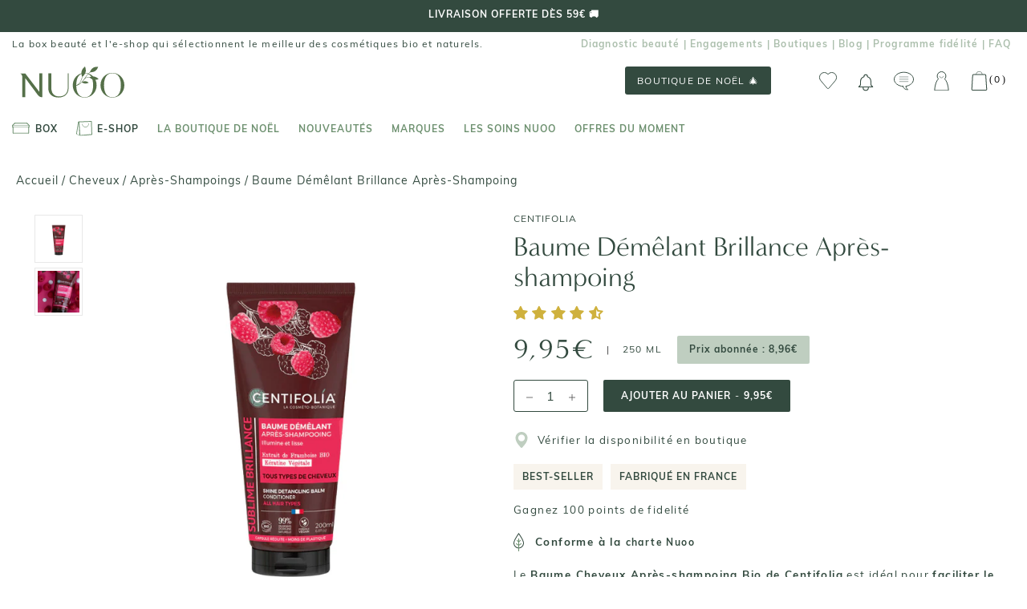

--- FILE ---
content_type: text/html; charset=utf-8
request_url: https://www.nuoobox.com/products/baume-apres-shampooing-bio-centifolia?ae=638
body_size: 66807
content:
<!doctype html>
<html class="no-js supports-no-cookies" lang="fr">
<head>
 


<script>
          var queryString = window.location.search;

          if(queryString != '') {
            var pathName = window.location.pathname;
            var url = pathName + queryString;
            var urlsToCheck = 'sort_by=manual,variant='
            var urlsToCheck = urlsToCheck.split(',');
            var allowUrlsToCheck = ''
            if(allowUrlsToCheck != '') {
              var allowUrlsToCheck = allowUrlsToCheck.split(',');
            }

            if(document.readyState === "complete" || (document.readyState !== "loading" && !document.documentElement.doScroll)) {
              var processNoIndex = true;
            } else {
              var processNoIndex = true;
            }

            if(processNoIndex == true) {
              var allowFound = false;
              var applyNoIndex = false;

              if(allowUrlsToCheck != '') {
                for (i = 0; i < allowUrlsToCheck.length; i++) {
                  var allowCheckQueryString = url.includes(allowUrlsToCheck[i]);

                  if(allowCheckQueryString == true) {
                    allowFound = true;
                    break;
                  }
                }
              }

              if(allowFound == false) {
                for (i = 0; i < urlsToCheck.length; i++) {
                  var checkQueryString = url.includes(urlsToCheck[i]);

                  if(checkQueryString == true) {
                    applyNoIndex = true;
                    break;
                  }
                }

                if(applyNoIndex == true) {
                  var metaRobots = document.getElementsByName("robots");
                  for(var i=metaRobots.length-1;i>=0;i--)
                  {
                    metaRobots[i].parentNode.removeChild(metaRobots[i]);
                  }

                  var meta = document.createElement('meta');
                  meta.name = "robots";
                  meta.content = "noindex, nofollow";
                  document.getElementsByTagName('head')[0].appendChild(meta);
                }
              } else {
                var metaRobots = document.getElementsByName("robots");
                for(var i=metaRobots.length-1;i>=0;i--)
                {
                  metaRobots[i].parentNode.removeChild(metaRobots[i]);
                }
              }
            }
          }
        </script>
      


    <!-- Tiktok pixel -->
    <script>
        !function (w, d, t) {
            w.TiktokAnalyticsObject=t;var ttq=w[t]=w[t]||[];ttq.methods=["page","track","identify","instances","debug","on","off","once","ready","alias","group","enableCookie","disableCookie"],ttq.setAndDefer=function(t,e){t[e]=function(){t.push([e].concat(Array.prototype.slice.call(arguments,0)))}};for(var i=0;i<ttq.methods.length;i++)ttq.setAndDefer(ttq,ttq.methods[i]);ttq.instance=function(t){for(var e=ttq._i[t]||[],n=0;n<ttq.methods.length;n++)ttq.setAndDefer(e,ttq.methods[n]);return e},ttq.load=function(e,n){var i="https://analytics.tiktok.com/i18n/pixel/events.js";ttq._i=ttq._i||{},ttq._i[e]=[],ttq._i[e]._u=i,ttq._t=ttq._t||{},ttq._t[e]=+new Date,ttq._o=ttq._o||{},ttq._o[e]=n||{};var o=document.createElement("script");o.type="text/javascript",o.async=!0,o.src=i+"?sdkid="+e+"&lib="+t;var a=document.getElementsByTagName("script")[0];a.parentNode.insertBefore(o,a)};

            ttq.load('C566R2000UN7QUNFOT2G');
            ttq.page();
        }(window, document, 'ttq');
    </script>
    <!-- End Tiktok pixel -->

    <meta name="google-site-verification" content="oGKzz8f3CkeuCZ7wkJNF0C-iRQZhx7pJB830BTIUCUc" />
    <meta name="google-site-verification" content="bsaetkIlmZk7S6snVzvFo12pGSF1yrGRxemhkwUFbkU" />
    <meta name="facebook-domain-verification" content="fuubt3eth6gdgoayr0ibkol36s7emu" />
    <meta name="p:domain_verify" content="b12d4f215090fd07bceef9d68b770762"/>
    <script type="text/javascript" src="//www.nuoobox.com/cdn/shop/t/195/assets/lazysizes.js?v=164924346194236486401656077098"></script>

    

    
    
      <meta property='og:image' content="//www.nuoobox.com/cdn/shop/files/BAUME-DEMELANT-BRILLANCE-APRES-SHAMPOOING-NUOO_1_600x.png?v=1741860815"/>
      
    

    
    

  
  

    
    <meta charset="utf-8">
    <meta http-equiv="X-UA-Compatible" content="IE=edge,chrome=1">
    <meta name="viewport" content="width=device-width, initial-scale=1, minimum-scale=1">
    <meta name="theme-color" content="">
    <meta name="google-site-verification" content="oGKzz8f3CkeuCZ7wkJNF0C-iRQZhx7pJB830BTIUCUc" />
    <meta name="google-site-verification" content="bM1Pl9hxb7Uh6xcYh8gKhusU8_4s1G3JBmvGruVcBss"/>
  
    <title>
  
    
      
        Baume Démêlant Brillance Après-shampoing de Centifolia 250 mL | NUOO
      
    
  
</title>

  
    <meta name="description" content="Découvrez notre Baume Après-shampoing Bio de la marque Centifolia chez NUOO. Livraison offerte dès 55€ d'achat. Expédition sous 48h.">
  





    
      <link rel="canonical" href="https://www.nuoobox.com/products/baume-apres-shampooing-bio-centifolia">
    
<link rel="shortcut icon" href="//www.nuoobox.com/cdn/shop/files/favicon_32x32.png?v=1613582424" type="image/png"><meta property="og:type" content="product">
  <meta property="og:title" content="Baume Démêlant Brillance Après-shampoing"><meta property="og:image" content="http://www.nuoobox.com/cdn/shop/files/BAUME-DEMELANT-BRILLANCE-APRES-SHAMPOOING-NUOO_1_grande.png?v=1741860815">
    <meta property="og:image:secure_url" content="https://www.nuoobox.com/cdn/shop/files/BAUME-DEMELANT-BRILLANCE-APRES-SHAMPOOING-NUOO_1_grande.png?v=1741860815"><meta property="og:image" content="http://www.nuoobox.com/cdn/shop/files/BAUME-DEMELANT-BRILLANCE-APRES-SHAMPOOING-NUOO_2_grande.png?v=1741860815">
    <meta property="og:image:secure_url" content="https://www.nuoobox.com/cdn/shop/files/BAUME-DEMELANT-BRILLANCE-APRES-SHAMPOOING-NUOO_2_grande.png?v=1741860815"><meta property="og:price:amount" content="9,95">
  <meta property="og:price:currency" content="EUR"><meta property="og:description" content="Découvrez notre Baume Démêlant Brillance Après-shampoing de Centifolia. Livraison offerte dès 59€ d&#39;achat. Expédition sous 48h"><meta property="og:url" content="https://www.nuoobox.com/products/baume-apres-shampooing-bio-centifolia">
<meta property="og:site_name" content="Nuoo"><meta name="twitter:card" content="summary"><meta name="twitter:title" content="Baume Démêlant Brillance Après-shampoing">
  <meta name="twitter:description" content=" 
Le Baume Après-shampoing Bio de Centifolia est idéal pour faciliter le coiffage et le démêlage de tous les types de cheveux. 
  Enrichi en huiles de coco nourrissante, en huile de jojoba protectrice, et en eau florale de framboise, riche en antioxydants, le baume après-shampoing  de la marque Centifolia, garanti sans phtalates ni sulfates, lisse la fibre capillaire, apporte brillance et légèreté aux cheveux qui retrouvent leur souplesse, sans être alourdis ! Le coiffage et le démêlage est facilité grâce aux protéines d&#39;amande douce.
On adore son parfum naturel qualifié de &quot;divin&quot; par des utilisatrices.

 ">
  <meta name="twitter:image" content="https://www.nuoobox.com/cdn/shop/files/BAUME-DEMELANT-BRILLANCE-APRES-SHAMPOOING-NUOO_1_600x600_crop_center.png?v=1741860815">

    <script>window.performance && window.performance.mark && window.performance.mark('shopify.content_for_header.start');</script><meta name="google-site-verification" content="0FyQSl9NnjdgzwdqYWc3LyGIoPA9uVVkHpc9flbRHo4">
<meta id="shopify-digital-wallet" name="shopify-digital-wallet" content="/5116756083/digital_wallets/dialog">
<meta name="shopify-checkout-api-token" content="108de479698a18c54118d55996cf0f73">
<meta id="in-context-paypal-metadata" data-shop-id="5116756083" data-venmo-supported="false" data-environment="production" data-locale="fr_FR" data-paypal-v4="true" data-currency="EUR">
<link rel="alternate" type="application/json+oembed" href="https://www.nuoobox.com/products/baume-apres-shampooing-bio-centifolia.oembed">
<script async="async" src="/checkouts/internal/preloads.js?locale=fr-FR"></script>
<link rel="preconnect" href="https://shop.app" crossorigin="anonymous">
<script async="async" src="https://shop.app/checkouts/internal/preloads.js?locale=fr-FR&shop_id=5116756083" crossorigin="anonymous"></script>
<script id="apple-pay-shop-capabilities" type="application/json">{"shopId":5116756083,"countryCode":"FR","currencyCode":"EUR","merchantCapabilities":["supports3DS"],"merchantId":"gid:\/\/shopify\/Shop\/5116756083","merchantName":"Nuoo","requiredBillingContactFields":["postalAddress","email","phone"],"requiredShippingContactFields":["postalAddress","email","phone"],"shippingType":"shipping","supportedNetworks":["visa","masterCard","amex","maestro"],"total":{"type":"pending","label":"Nuoo","amount":"1.00"},"shopifyPaymentsEnabled":true,"supportsSubscriptions":true}</script>
<script id="shopify-features" type="application/json">{"accessToken":"108de479698a18c54118d55996cf0f73","betas":["rich-media-storefront-analytics"],"domain":"www.nuoobox.com","predictiveSearch":true,"shopId":5116756083,"locale":"fr"}</script>
<script>var Shopify = Shopify || {};
Shopify.shop = "nuoo-boutique.myshopify.com";
Shopify.locale = "fr";
Shopify.currency = {"active":"EUR","rate":"1.0"};
Shopify.country = "FR";
Shopify.theme = {"name":"Theme de production - Nicolas 05\/22","id":123821719667,"schema_name":"Prestige","schema_version":"1.2.2","theme_store_id":855,"role":"main"};
Shopify.theme.handle = "null";
Shopify.theme.style = {"id":null,"handle":null};
Shopify.cdnHost = "www.nuoobox.com/cdn";
Shopify.routes = Shopify.routes || {};
Shopify.routes.root = "/";</script>
<script type="module">!function(o){(o.Shopify=o.Shopify||{}).modules=!0}(window);</script>
<script>!function(o){function n(){var o=[];function n(){o.push(Array.prototype.slice.apply(arguments))}return n.q=o,n}var t=o.Shopify=o.Shopify||{};t.loadFeatures=n(),t.autoloadFeatures=n()}(window);</script>
<script>
  window.ShopifyPay = window.ShopifyPay || {};
  window.ShopifyPay.apiHost = "shop.app\/pay";
  window.ShopifyPay.redirectState = null;
</script>
<script id="shop-js-analytics" type="application/json">{"pageType":"product"}</script>
<script defer="defer" async type="module" src="//www.nuoobox.com/cdn/shopifycloud/shop-js/modules/v2/client.init-shop-cart-sync_BoxRQ5Fu.fr.esm.js"></script>
<script defer="defer" async type="module" src="//www.nuoobox.com/cdn/shopifycloud/shop-js/modules/v2/chunk.common_5Ud6f6Bb.esm.js"></script>
<script type="module">
  await import("//www.nuoobox.com/cdn/shopifycloud/shop-js/modules/v2/client.init-shop-cart-sync_BoxRQ5Fu.fr.esm.js");
await import("//www.nuoobox.com/cdn/shopifycloud/shop-js/modules/v2/chunk.common_5Ud6f6Bb.esm.js");

  window.Shopify.SignInWithShop?.initShopCartSync?.({"fedCMEnabled":true,"windoidEnabled":true});

</script>
<script>
  window.Shopify = window.Shopify || {};
  if (!window.Shopify.featureAssets) window.Shopify.featureAssets = {};
  window.Shopify.featureAssets['shop-js'] = {"shop-cart-sync":["modules/v2/client.shop-cart-sync_Bg_Ymm8v.fr.esm.js","modules/v2/chunk.common_5Ud6f6Bb.esm.js"],"init-fed-cm":["modules/v2/client.init-fed-cm_6ZMEzPYR.fr.esm.js","modules/v2/chunk.common_5Ud6f6Bb.esm.js"],"shop-button":["modules/v2/client.shop-button_CABL9IA6.fr.esm.js","modules/v2/chunk.common_5Ud6f6Bb.esm.js"],"shop-cash-offers":["modules/v2/client.shop-cash-offers_1i6TKjED.fr.esm.js","modules/v2/chunk.common_5Ud6f6Bb.esm.js","modules/v2/chunk.modal_DREM0MGo.esm.js"],"init-windoid":["modules/v2/client.init-windoid_BmDF2PrK.fr.esm.js","modules/v2/chunk.common_5Ud6f6Bb.esm.js"],"shop-toast-manager":["modules/v2/client.shop-toast-manager_y_g7Ac30.fr.esm.js","modules/v2/chunk.common_5Ud6f6Bb.esm.js"],"init-shop-email-lookup-coordinator":["modules/v2/client.init-shop-email-lookup-coordinator_BYGPiSN9.fr.esm.js","modules/v2/chunk.common_5Ud6f6Bb.esm.js"],"init-shop-cart-sync":["modules/v2/client.init-shop-cart-sync_BoxRQ5Fu.fr.esm.js","modules/v2/chunk.common_5Ud6f6Bb.esm.js"],"pay-button":["modules/v2/client.pay-button_Cgy4yxud.fr.esm.js","modules/v2/chunk.common_5Ud6f6Bb.esm.js"],"shop-login-button":["modules/v2/client.shop-login-button_DHmH-kSd.fr.esm.js","modules/v2/chunk.common_5Ud6f6Bb.esm.js","modules/v2/chunk.modal_DREM0MGo.esm.js"],"avatar":["modules/v2/client.avatar_BTnouDA3.fr.esm.js"],"init-shop-for-new-customer-accounts":["modules/v2/client.init-shop-for-new-customer-accounts_CGejd1cH.fr.esm.js","modules/v2/client.shop-login-button_DHmH-kSd.fr.esm.js","modules/v2/chunk.common_5Ud6f6Bb.esm.js","modules/v2/chunk.modal_DREM0MGo.esm.js"],"init-customer-accounts-sign-up":["modules/v2/client.init-customer-accounts-sign-up_BUM8GF_Z.fr.esm.js","modules/v2/client.shop-login-button_DHmH-kSd.fr.esm.js","modules/v2/chunk.common_5Ud6f6Bb.esm.js","modules/v2/chunk.modal_DREM0MGo.esm.js"],"checkout-modal":["modules/v2/client.checkout-modal_DqpCgqu3.fr.esm.js","modules/v2/chunk.common_5Ud6f6Bb.esm.js","modules/v2/chunk.modal_DREM0MGo.esm.js"],"init-customer-accounts":["modules/v2/client.init-customer-accounts_Dc66ByXw.fr.esm.js","modules/v2/client.shop-login-button_DHmH-kSd.fr.esm.js","modules/v2/chunk.common_5Ud6f6Bb.esm.js","modules/v2/chunk.modal_DREM0MGo.esm.js"],"shop-follow-button":["modules/v2/client.shop-follow-button_DKFbFw_-.fr.esm.js","modules/v2/chunk.common_5Ud6f6Bb.esm.js","modules/v2/chunk.modal_DREM0MGo.esm.js"],"lead-capture":["modules/v2/client.lead-capture_Bz7N9PgX.fr.esm.js","modules/v2/chunk.common_5Ud6f6Bb.esm.js","modules/v2/chunk.modal_DREM0MGo.esm.js"],"shop-login":["modules/v2/client.shop-login_B98Z2c0C.fr.esm.js","modules/v2/chunk.common_5Ud6f6Bb.esm.js","modules/v2/chunk.modal_DREM0MGo.esm.js"],"payment-terms":["modules/v2/client.payment-terms_BmDTmVn1.fr.esm.js","modules/v2/chunk.common_5Ud6f6Bb.esm.js","modules/v2/chunk.modal_DREM0MGo.esm.js"]};
</script>
<script>(function() {
  var isLoaded = false;
  function asyncLoad() {
    if (isLoaded) return;
    isLoaded = true;
    var urls = ["https:\/\/assets.smartwishlist.webmarked.net\/static\/v6\/smartwishlist.js?shop=nuoo-boutique.myshopify.com","https:\/\/eu1-search.doofinder.com\/5\/script\/1a6f6238197a219a6eb4dd18befa5de2.js?shop=nuoo-boutique.myshopify.com","\/\/social-login.oxiapps.com\/api\/init?vt=928351\u0026shop=nuoo-boutique.myshopify.com","https:\/\/app.getwisp.co\/embed\/shopify?website_id=d8o1\u0026shop=nuoo-boutique.myshopify.com","https:\/\/wisepops.net\/loader.js?v=2\u0026h=KoWbuMxy22\u0026shop=nuoo-boutique.myshopify.com","https:\/\/static.rechargecdn.com\/assets\/js\/widget.min.js?shop=nuoo-boutique.myshopify.com","https:\/\/geostock.nyc3.digitaloceanspaces.com\/js\/inventoryLocation.js?shop=nuoo-boutique.myshopify.com","https:\/\/admin.revenuehunt.com\/embed.js?shop=nuoo-boutique.myshopify.com","\/\/backinstock.useamp.com\/widget\/44483_1765514421.js?category=bis\u0026v=6\u0026shop=nuoo-boutique.myshopify.com"];
    for (var i = 0; i < urls.length; i++) {
      var s = document.createElement('script');
      s.type = 'text/javascript';
      s.async = true;
      s.src = urls[i];
      var x = document.getElementsByTagName('script')[0];
      x.parentNode.insertBefore(s, x);
    }
  };
  if(window.attachEvent) {
    window.attachEvent('onload', asyncLoad);
  } else {
    window.addEventListener('load', asyncLoad, false);
  }
})();</script>
<script id="__st">var __st={"a":5116756083,"offset":3600,"reqid":"f2d94cae-961c-42f2-b404-1400db4322c1-1765553084","pageurl":"www.nuoobox.com\/products\/baume-apres-shampooing-bio-centifolia?ae=638","u":"fa147e0e033e","p":"product","rtyp":"product","rid":1748411940979};</script>
<script>window.ShopifyPaypalV4VisibilityTracking = true;</script>
<script id="captcha-bootstrap">!function(){'use strict';const t='contact',e='account',n='new_comment',o=[[t,t],['blogs',n],['comments',n],[t,'customer']],c=[[e,'customer_login'],[e,'guest_login'],[e,'recover_customer_password'],[e,'create_customer']],r=t=>t.map((([t,e])=>`form[action*='/${t}']:not([data-nocaptcha='true']) input[name='form_type'][value='${e}']`)).join(','),a=t=>()=>t?[...document.querySelectorAll(t)].map((t=>t.form)):[];function s(){const t=[...o],e=r(t);return a(e)}const i='password',u='form_key',d=['recaptcha-v3-token','g-recaptcha-response','h-captcha-response',i],f=()=>{try{return window.sessionStorage}catch{return}},m='__shopify_v',_=t=>t.elements[u];function p(t,e,n=!1){try{const o=window.sessionStorage,c=JSON.parse(o.getItem(e)),{data:r}=function(t){const{data:e,action:n}=t;return t[m]||n?{data:e,action:n}:{data:t,action:n}}(c);for(const[e,n]of Object.entries(r))t.elements[e]&&(t.elements[e].value=n);n&&o.removeItem(e)}catch(o){console.error('form repopulation failed',{error:o})}}const l='form_type',E='cptcha';function T(t){t.dataset[E]=!0}const w=window,h=w.document,L='Shopify',v='ce_forms',y='captcha';let A=!1;((t,e)=>{const n=(g='f06e6c50-85a8-45c8-87d0-21a2b65856fe',I='https://cdn.shopify.com/shopifycloud/storefront-forms-hcaptcha/ce_storefront_forms_captcha_hcaptcha.v1.5.2.iife.js',D={infoText:'Protégé par hCaptcha',privacyText:'Confidentialité',termsText:'Conditions'},(t,e,n)=>{const o=w[L][v],c=o.bindForm;if(c)return c(t,g,e,D).then(n);var r;o.q.push([[t,g,e,D],n]),r=I,A||(h.body.append(Object.assign(h.createElement('script'),{id:'captcha-provider',async:!0,src:r})),A=!0)});var g,I,D;w[L]=w[L]||{},w[L][v]=w[L][v]||{},w[L][v].q=[],w[L][y]=w[L][y]||{},w[L][y].protect=function(t,e){n(t,void 0,e),T(t)},Object.freeze(w[L][y]),function(t,e,n,w,h,L){const[v,y,A,g]=function(t,e,n){const i=e?o:[],u=t?c:[],d=[...i,...u],f=r(d),m=r(i),_=r(d.filter((([t,e])=>n.includes(e))));return[a(f),a(m),a(_),s()]}(w,h,L),I=t=>{const e=t.target;return e instanceof HTMLFormElement?e:e&&e.form},D=t=>v().includes(t);t.addEventListener('submit',(t=>{const e=I(t);if(!e)return;const n=D(e)&&!e.dataset.hcaptchaBound&&!e.dataset.recaptchaBound,o=_(e),c=g().includes(e)&&(!o||!o.value);(n||c)&&t.preventDefault(),c&&!n&&(function(t){try{if(!f())return;!function(t){const e=f();if(!e)return;const n=_(t);if(!n)return;const o=n.value;o&&e.removeItem(o)}(t);const e=Array.from(Array(32),(()=>Math.random().toString(36)[2])).join('');!function(t,e){_(t)||t.append(Object.assign(document.createElement('input'),{type:'hidden',name:u})),t.elements[u].value=e}(t,e),function(t,e){const n=f();if(!n)return;const o=[...t.querySelectorAll(`input[type='${i}']`)].map((({name:t})=>t)),c=[...d,...o],r={};for(const[a,s]of new FormData(t).entries())c.includes(a)||(r[a]=s);n.setItem(e,JSON.stringify({[m]:1,action:t.action,data:r}))}(t,e)}catch(e){console.error('failed to persist form',e)}}(e),e.submit())}));const S=(t,e)=>{t&&!t.dataset[E]&&(n(t,e.some((e=>e===t))),T(t))};for(const o of['focusin','change'])t.addEventListener(o,(t=>{const e=I(t);D(e)&&S(e,y())}));const B=e.get('form_key'),M=e.get(l),P=B&&M;t.addEventListener('DOMContentLoaded',(()=>{const t=y();if(P)for(const e of t)e.elements[l].value===M&&p(e,B);[...new Set([...A(),...v().filter((t=>'true'===t.dataset.shopifyCaptcha))])].forEach((e=>S(e,t)))}))}(h,new URLSearchParams(w.location.search),n,t,e,['guest_login'])})(!0,!0)}();</script>
<script integrity="sha256-52AcMU7V7pcBOXWImdc/TAGTFKeNjmkeM1Pvks/DTgc=" data-source-attribution="shopify.loadfeatures" defer="defer" src="//www.nuoobox.com/cdn/shopifycloud/storefront/assets/storefront/load_feature-81c60534.js" crossorigin="anonymous"></script>
<script crossorigin="anonymous" defer="defer" src="//www.nuoobox.com/cdn/shopifycloud/storefront/assets/shopify_pay/storefront-65b4c6d7.js?v=20250812"></script>
<script data-source-attribution="shopify.dynamic_checkout.dynamic.init">var Shopify=Shopify||{};Shopify.PaymentButton=Shopify.PaymentButton||{isStorefrontPortableWallets:!0,init:function(){window.Shopify.PaymentButton.init=function(){};var t=document.createElement("script");t.src="https://www.nuoobox.com/cdn/shopifycloud/portable-wallets/latest/portable-wallets.fr.js",t.type="module",document.head.appendChild(t)}};
</script>
<script data-source-attribution="shopify.dynamic_checkout.buyer_consent">
  function portableWalletsHideBuyerConsent(e){var t=document.getElementById("shopify-buyer-consent"),n=document.getElementById("shopify-subscription-policy-button");t&&n&&(t.classList.add("hidden"),t.setAttribute("aria-hidden","true"),n.removeEventListener("click",e))}function portableWalletsShowBuyerConsent(e){var t=document.getElementById("shopify-buyer-consent"),n=document.getElementById("shopify-subscription-policy-button");t&&n&&(t.classList.remove("hidden"),t.removeAttribute("aria-hidden"),n.addEventListener("click",e))}window.Shopify?.PaymentButton&&(window.Shopify.PaymentButton.hideBuyerConsent=portableWalletsHideBuyerConsent,window.Shopify.PaymentButton.showBuyerConsent=portableWalletsShowBuyerConsent);
</script>
<script data-source-attribution="shopify.dynamic_checkout.cart.bootstrap">document.addEventListener("DOMContentLoaded",(function(){function t(){return document.querySelector("shopify-accelerated-checkout-cart, shopify-accelerated-checkout")}if(t())Shopify.PaymentButton.init();else{new MutationObserver((function(e,n){t()&&(Shopify.PaymentButton.init(),n.disconnect())})).observe(document.body,{childList:!0,subtree:!0})}}));
</script>
<link id="shopify-accelerated-checkout-styles" rel="stylesheet" media="screen" href="https://www.nuoobox.com/cdn/shopifycloud/portable-wallets/latest/accelerated-checkout-backwards-compat.css" crossorigin="anonymous">
<style id="shopify-accelerated-checkout-cart">
        #shopify-buyer-consent {
  margin-top: 1em;
  display: inline-block;
  width: 100%;
}

#shopify-buyer-consent.hidden {
  display: none;
}

#shopify-subscription-policy-button {
  background: none;
  border: none;
  padding: 0;
  text-decoration: underline;
  font-size: inherit;
  cursor: pointer;
}

#shopify-subscription-policy-button::before {
  box-shadow: none;
}

      </style>

<script>window.performance && window.performance.mark && window.performance.mark('shopify.content_for_header.end');</script>


    <link rel="stylesheet" href="//www.nuoobox.com/cdn/shop/t/195/assets/theme.scss.css?v=37473217197743237391761928317">
    <link rel="stylesheet" href="//www.nuoobox.com/cdn/shop/t/195/assets/apm-build.scss.css?v=112828985046175491241765553068">
    

<script id="back-in-stock-helper">
  var _BISConfig = _BISConfig || {};


  _BISConfig.product = {"id":1748411940979,"title":"Baume Démêlant Brillance Après-shampoing","handle":"baume-apres-shampooing-bio-centifolia","description":"\u003ch2 style=\"text-align: center;\"\u003e\u003cspan style=\"color: #000000;\"\u003e \u003c\/span\u003e\u003c\/h2\u003e\n\u003cp style=\"text-align: left;\"\u003e\u003cspan style=\"color: #000000;\"\u003eLe \u003cstrong\u003eBaume Après-shampoing Bio de Centifolia\u003c\/strong\u003e est idéal pour \u003cstrong\u003efaciliter le coiffage et le démêlage\u003c\/strong\u003e de tous les types de cheveux. \u003c\/span\u003e\u003c\/p\u003e\n\u003cp style=\"text-align: left;\"\u003e\u003cspan style=\"color: #000000;\"\u003e\u003cmeta charset=\"utf-8\"\u003e \u003cstrong\u003e\u003c\/strong\u003e\u003c\/span\u003e\u003cspan style=\"color: #000000;\"\u003e Enrichi en huiles de coco \u003cstrong\u003enourrissante\u003c\/strong\u003e, en huile de jojoba \u003cstrong\u003eprotectrice\u003c\/strong\u003e, et en eau florale de framboise, riche en antioxydants, le baume après-shampoing  de \u003ca href=\"https:\/\/www.nuoobox.com\/collections\/centifolia\" title=\"la marque centifolia\" target=\"_blank\"\u003ela marque Centifolia\u003c\/a\u003e, \u003cstrong\u003egaranti sans phtalates ni sulfates\u003c\/strong\u003e, \u003cstrong\u003elisse\u003c\/strong\u003e la fibre capillaire, apporte \u003cstrong\u003ebrillance\u003c\/strong\u003e et \u003cstrong\u003elégèreté\u003c\/strong\u003e aux cheveux qui retrouvent leur \u003cstrong\u003esouplesse\u003c\/strong\u003e, sans être alourdis ! Le coiffage et le démêlage est facilité grâce aux protéines d'amande douce.\u003cbr\u003e\u003c\/span\u003e\u003c\/p\u003e\n\u003cp style=\"text-align: left;\"\u003e\u003cspan style=\"color: #000000;\"\u003eOn adore son parfum naturel qualifié de \"divin\" par des utilisatrices.\u003c\/span\u003e\u003c\/p\u003e\n\u003cp style=\"text-align: center;\"\u003e\u003cspan style=\"color: #000000;\"\u003e\u003ciframe title=\"YouTube video player\" src=\"https:\/\/www.youtube.com\/embed\/LRIFYJw-oqo\" height=\"315\" width=\"560\" allowfullscreen=\"\" allow=\"accelerometer; autoplay; clipboard-write; encrypted-media; gyroscope; picture-in-picture\" frameborder=\"0\"\u003e\u003c\/iframe\u003e\u003c\/span\u003e\u003c\/p\u003e\n\u003cp style=\"text-align: center;\"\u003e \u003c\/p\u003e","published_at":"2018-10-31T19:07:08+01:00","created_at":"2018-10-31T19:07:09+01:00","vendor":"Centifolia","type":"Après-Shampoing","tags":["a-marques_Centifolia","ab-catégories_Après-Shampoing","ab-préoccupations_hydratation","ab-type de cheveux_Cuirs chevelus sensibles","ac-engagements_Fabriqués en France","BF2020","BF2020-10","BF2021","BF2021-10","BF2022","BF2022-10","BF_CHEVEUX","blog-Après-shampoings","FEMME_NOEL25","front-BEST-SELLER","front-fabriqué en france","GM_CHEVEUX","Hydratation et nutrition","Jour","JudgeMe - Cheveux","listing-BEST-SELLER","prix_a-Moins de 20€","product-grid-best-seller","Texture_Baume","TOP-CAPILLAIRE-GADS","TOP200","TOP500-CHEVEUX-25","TOPLTVDRIVER-25"],"price":995,"price_min":995,"price_max":995,"available":true,"price_varies":false,"compare_at_price":null,"compare_at_price_min":0,"compare_at_price_max":0,"compare_at_price_varies":false,"variants":[{"id":17304364810355,"title":"Default Title","option1":"Default Title","option2":null,"option3":null,"sku":"CEN1379","requires_shipping":true,"taxable":true,"featured_image":null,"available":true,"name":"Baume Démêlant Brillance Après-shampoing","public_title":null,"options":["Default Title"],"price":995,"weight":0,"compare_at_price":null,"inventory_management":"shopify","barcode":"3537090016576","requires_selling_plan":false,"selling_plan_allocations":[],"quantity_rule":{"min":1,"max":null,"increment":1}}],"images":["\/\/www.nuoobox.com\/cdn\/shop\/files\/BAUME-DEMELANT-BRILLANCE-APRES-SHAMPOOING-NUOO_1.png?v=1741860815","\/\/www.nuoobox.com\/cdn\/shop\/files\/BAUME-DEMELANT-BRILLANCE-APRES-SHAMPOOING-NUOO_2.png?v=1741860815"],"featured_image":"\/\/www.nuoobox.com\/cdn\/shop\/files\/BAUME-DEMELANT-BRILLANCE-APRES-SHAMPOOING-NUOO_1.png?v=1741860815","options":["Title"],"media":[{"alt":null,"id":64393562358145,"position":1,"preview_image":{"aspect_ratio":1.0,"height":800,"width":800,"src":"\/\/www.nuoobox.com\/cdn\/shop\/files\/BAUME-DEMELANT-BRILLANCE-APRES-SHAMPOOING-NUOO_1.png?v=1741860815"},"aspect_ratio":1.0,"height":800,"media_type":"image","src":"\/\/www.nuoobox.com\/cdn\/shop\/files\/BAUME-DEMELANT-BRILLANCE-APRES-SHAMPOOING-NUOO_1.png?v=1741860815","width":800},{"alt":null,"id":64393562390913,"position":2,"preview_image":{"aspect_ratio":1.0,"height":800,"width":800,"src":"\/\/www.nuoobox.com\/cdn\/shop\/files\/BAUME-DEMELANT-BRILLANCE-APRES-SHAMPOOING-NUOO_2.png?v=1741860815"},"aspect_ratio":1.0,"height":800,"media_type":"image","src":"\/\/www.nuoobox.com\/cdn\/shop\/files\/BAUME-DEMELANT-BRILLANCE-APRES-SHAMPOOING-NUOO_2.png?v=1741860815","width":800}],"requires_selling_plan":false,"selling_plan_groups":[],"content":"\u003ch2 style=\"text-align: center;\"\u003e\u003cspan style=\"color: #000000;\"\u003e \u003c\/span\u003e\u003c\/h2\u003e\n\u003cp style=\"text-align: left;\"\u003e\u003cspan style=\"color: #000000;\"\u003eLe \u003cstrong\u003eBaume Après-shampoing Bio de Centifolia\u003c\/strong\u003e est idéal pour \u003cstrong\u003efaciliter le coiffage et le démêlage\u003c\/strong\u003e de tous les types de cheveux. \u003c\/span\u003e\u003c\/p\u003e\n\u003cp style=\"text-align: left;\"\u003e\u003cspan style=\"color: #000000;\"\u003e\u003cmeta charset=\"utf-8\"\u003e \u003cstrong\u003e\u003c\/strong\u003e\u003c\/span\u003e\u003cspan style=\"color: #000000;\"\u003e Enrichi en huiles de coco \u003cstrong\u003enourrissante\u003c\/strong\u003e, en huile de jojoba \u003cstrong\u003eprotectrice\u003c\/strong\u003e, et en eau florale de framboise, riche en antioxydants, le baume après-shampoing  de \u003ca href=\"https:\/\/www.nuoobox.com\/collections\/centifolia\" title=\"la marque centifolia\" target=\"_blank\"\u003ela marque Centifolia\u003c\/a\u003e, \u003cstrong\u003egaranti sans phtalates ni sulfates\u003c\/strong\u003e, \u003cstrong\u003elisse\u003c\/strong\u003e la fibre capillaire, apporte \u003cstrong\u003ebrillance\u003c\/strong\u003e et \u003cstrong\u003elégèreté\u003c\/strong\u003e aux cheveux qui retrouvent leur \u003cstrong\u003esouplesse\u003c\/strong\u003e, sans être alourdis ! Le coiffage et le démêlage est facilité grâce aux protéines d'amande douce.\u003cbr\u003e\u003c\/span\u003e\u003c\/p\u003e\n\u003cp style=\"text-align: left;\"\u003e\u003cspan style=\"color: #000000;\"\u003eOn adore son parfum naturel qualifié de \"divin\" par des utilisatrices.\u003c\/span\u003e\u003c\/p\u003e\n\u003cp style=\"text-align: center;\"\u003e\u003cspan style=\"color: #000000;\"\u003e\u003ciframe title=\"YouTube video player\" src=\"https:\/\/www.youtube.com\/embed\/LRIFYJw-oqo\" height=\"315\" width=\"560\" allowfullscreen=\"\" allow=\"accelerometer; autoplay; clipboard-write; encrypted-media; gyroscope; picture-in-picture\" frameborder=\"0\"\u003e\u003c\/iframe\u003e\u003c\/span\u003e\u003c\/p\u003e\n\u003cp style=\"text-align: center;\"\u003e \u003c\/p\u003e"};

  
    _BISConfig.product.variants[0]['inventory_quantity'] = 51;
  



</script>

    <script type="text/javascript" src="//ajax.googleapis.com/ajax/libs/jquery/2.2.4/jquery.min.js"></script>

    

    <script>
      // This allows to expose several variables to the global scope, to be used in scripts
      window.theme = {
        template: "product",
        shopCurrency: "EUR",
        moneyFormat: "{{amount_with_comma_separator}}€",
        moneyWithCurrencyFormat: "{{amount_with_comma_separator}}€",
        currencyConversionEnabled: false,
        currencyConversionMoneyFormat: "money_format",
        currencyConversionRoundAmounts: true,
        productImageSize: "natural",
        searchMode: "product,article",
        showPageTransition: false,
        showElementStaggering: false,
        showImageZooming: true,
        enableExperimentalResizeObserver: false,
        cart: ""
      };



      window.languages = {
        cartAddNote: "Ajouter un message à votre commande",
        cartEditNote: "Editer la note",
        productImageLoadingError: "L\u0026#39;image n\u0026#39;a pas pu être chargée. Essayez de recharger la page.",
        productFormAddToCart: "Ajouter au panier",
        productFormUnavailable: "Indisponible",
        productFormSoldOut: "Rupture",
        shippingEstimatorOneResult: "1 option disponible :",
        shippingEstimatorMoreResults: "{{count}} options disponibles :",
        shippingEstimatorNoResults: "Nous ne livrons pas à cette adresse."
      };

      window.lazySizesConfig = {
        loadHidden: false,
        hFac: 0.5,
        expFactor: 2,
        ricTimeout: 150,
        lazyClass: 'Image--lazyLoad',
        loadingClass: 'Image--lazyLoading',
        loadedClass: 'Image--lazyLoaded'
      };

      document.documentElement.className = document.documentElement.className.replace('no-js', 'js');
      document.documentElement.style.setProperty('--window-height', window.innerHeight + 'px');

      // We do a quick detection of some features (we could use Modernizr but for so little...)
      (function() {
        document.documentElement.className += ((window.CSS && window.CSS.supports('(position: sticky) or (position: -webkit-sticky)')) ? ' supports-sticky' : ' no-supports-sticky');
        document.documentElement.className += (window.matchMedia('(-moz-touch-enabled: 1), (hover: none)')).matches ? ' no-supports-hover' : ' supports-hover';
      }());

      window.onpageshow = function (event) {
        if (event.persisted) {
          window.location.reload();
        }
      };
    </script>

    


    
    <link rel="stylesheet" href="//www.nuoobox.com/cdn/shop/t/195/assets/swiper.min.css?v=150500444849561092401656077160">
    <script type="text/javascript" src="//www.nuoobox.com/cdn/shop/t/195/assets/swiper.min.js?v=63556159031682790791656077160"></script><script src="https://polyfill-fastly.net/v2/polyfill.min.js?features=fetch,Element.prototype.closest,Element.prototype.remove,Element.prototype.classList,Array.prototype.includes,Array.prototype.fill,Object.assign,CustomEvent,IntersectionObserver,IntersectionObserverEntry" defer></script>
    <script src="//www.nuoobox.com/cdn/shop/t/195/assets/libs.min.js?v=88466822118989791001656077106" defer></script>
    
      <script src="//www.nuoobox.com/cdn/shop/t/195/assets/theme.min.js?v=77204527246898394441714037665" defer></script>
      <script src="//www.nuoobox.com/cdn/shop/t/195/assets/custom.min.js?v=126932871868556020651714037689" defer></script>
    



    

    


    


  <script>(function(w,d,t,r,u){var f,n,i;w[u]=w[u]||[],f=function(){var o={ti:"56169417"};o.q=w[u],w[u]=new UET(o),w[u].push("pageLoad")},n=d.createElement(t),n.src=r,n.async=1,n.onload=n.onreadystatechange=function(){var s=this.readyState;s&&s!=="loaded"&&s!=="complete"||(f(),n.onload=n.onreadystatechange=null)},i=d.getElementsByTagName(t)[0],i.parentNode.insertBefore(n,i)})(window,document,"script","//bat.bing.com/bat.js","uetq");</script>


  <!-- Google Tag Manager (noscript) -->
  <noscript><iframe src="https://www.googletagmanager.com/ns.html?id=GTM-MQK3ZWF"
  height="0" width="0" style="display:none;visibility:hidden"></iframe></noscript>
  <!-- End Google Tag Manager (noscript) -->

  <!-- "snippets/shogun-head.liquid" was not rendered, the associated app was uninstalled -->

  
  <!-- Google Tag Manager -->
<script>(function(w,d,s,l,i){w[l]=w[l]||[];w[l].push({'gtm.start':
new Date().getTime(),event:'gtm.js'});var f=d.getElementsByTagName(s)[0],
j=d.createElement(s),dl=l!='dataLayer'?'&l='+l:'';j.async=true;j.src=
'https://www.googletagmanager.com/gtm.js?id='+i+dl;f.parentNode.insertBefore(j,f);
})(window,document,'script','dataLayer','GTM-TQG4XLL');</script>
<!-- End Google Tag Manager -->
<script type="text/javascript">
  var jQuery351;
  window.dataLayer = window.dataLayer || [];

  function analyzifyInitialize(){
    window.analyzifyloadScript = function(url, callback) {
      var script = document.createElement('script');
      script.type = 'text/javascript';
      // If the browser is Internet Explorer
      if (script.readyState){
        script.onreadystatechange = function() {
          if (script.readyState == 'loaded' || script.readyState == 'complete') {
            script.onreadystatechange = null;
            callback();
          }
        };
        // For any other browser
      } else {
        script.onload = function() {
          callback();
        };
      }
      script.src = url;
      document.getElementsByTagName('head')[0].appendChild(script);
    }

    window.analyzifyAppStart = function(){
      
      window.dataLayer.push({
        event: "sh_info",
        
        page_type: "product",
        
        page_currency: "EUR",
        
        user_type: "visitor"
        
      });

      window.analyzifyGetClickedProductPosition = function(elementHref, sku){
        if(sku != ''){
          var collection = null;
          
          return 0;
        }else{
          var elementIndex = -1
          collectionProductsElements = document.querySelectorAll('a[href*="/products/"]');
          collectionProductsElements.forEach(function(element,index){
            if (element.href.includes(elementHref)) {elementIndex = index + 1};
          });
          return elementIndex
        }
      }

      window.analyzifyCollectionPageHandle = function(){
        var collection = null;
        var collectionAllProducts = null;
        var collectionTitle = "";
        var collectionId = "";
        var collectionProductsBrand = [];
        var collectionProductsType = [];
        var collectionProductsSku = [];
        var collectionProductsName = [];
        var collectionProductsId = [];
        var collectionProductsPrice = [];
        var collectionProductsPosition = []; // we need to talk about, this data can be taken from DOM only (filter ON/OFF)
        var collectionGproductId = [];
        var collectionVariantId = [];
        

        window.dataLayer.push({
          event: 'ee_productImpression',
          category_name: collectionTitle,
          category_id: collectionId,
          category_product_brand: collectionProductsBrand,
          category_product_type: collectionProductsType,
          category_product_sku: collectionProductsSku,
          category_product_name: collectionProductsName,
          category_product_id: collectionProductsId,
          category_product_price: collectionProductsPrice,
          currency: "EUR",
          category_product_position: collectionProductsPosition,
          g_product_id: collectionGproductId,
          variant_id: collectionVariantId
        });

        jQuery351(document).on('click', 'a[href*="/products/"]', function(event) {
          var href= jQuery351(this).attr('href');
          if(collectionAllProducts.length < 1 ) return;
          var handle = href.split('/products/')[1];
          var clickedProduct = collectionAllProducts.filter(function(product) {
            return product.handle === handle;
          });
          if (clickedProduct.length == 0 ) return;
          window.dataLayer.push({
            event: 'ee_productClick',
            category_name: collectionTitle,
            category_id: collectionId,
            product_name: clickedProduct[0].title,
            product_type: clickedProduct[0].type,
            sku: clickedProduct[0].variants[0].sku,
            product_id : clickedProduct[0].id.toString(),
            product_price: (clickedProduct[0].price / 100).toFixed(2).toString(),
            currency: "EUR",
            product_brand: clickedProduct[0].vendor,
            product_position: analyzifyGetClickedProductPosition(href, clickedProduct[0].variants[0].sku),
            variant_id: clickedProduct[0].variants[0].id
          });
        });
      };

      window.analyzifySearchPageHandle = function(){
        var searchTerm = "";
        var searchResults = parseInt("");
        var searchResultsJson = null;
        var searchProductsBrand = [];
        var searchProductsType = [];
        var searchProductsSku = [];
        var searchProductsNames = [];
        var searchProductsIds = [];
        var searchProductsPrices = [];
        var searchProductsPosition = [];
        var searchGproductId = [];
        var searchVariantId = [];

        

        window.dataLayer.push({
          event: 'searchListInfo',
          page_type: 'search',
          search_term: searchTerm,
          search_results: searchResults,
          category_product_brand: searchProductsBrand,
          category_product_type: searchProductsType,
          category_product_sku: searchProductsSku,
          category_product_name: searchProductsNames,
          category_product_id: searchProductsIds,
          category_product_price: searchProductsPrices,
          currency: "EUR",
          category_product_position: searchProductsPosition,
          g_product_id: searchGproductId,
          variant_id: searchVariantId
        });


        jQuery351(document).on('click', 'a[href*="/products/"]', function(event) {
          if(searchResultsJson.length < 1 ) return;
          var href= jQuery351(this).attr('href');
          var handle = href.split('/products/')[1];
          var clickedProduct = searchResultsJson.filter(function(product) {
            return handle.includes(product.handle);
          });
          if (clickedProduct.length == 0 ) return;

          window.dataLayer.push({
            event: 'ee_productClick',
            product_name: clickedProduct[0].title,
            product_type: clickedProduct[0].type,
            sku: clickedProduct[0].variants[0].sku,
            product_id : clickedProduct[0].id,
            product_price: (clickedProduct[0].price / 100).toFixed(2).toString(),
            currency: "EUR",
            product_brand: clickedProduct[0].vendor,
            product_position: analyzifyGetClickedProductPosition(href, ""),
            variant_id: clickedProduct[0].variants[0].id
          });

        });
      };

      window.analyzifyProductPageHandle = function(){
        var productName = "Baume Démêlant Brillance Après-shampoing";
        var productId = "1748411940979";
        var productPrice = "9.95";
        var productBrand = "Centifolia";
        var productType = "Après-Shampoing";
        var productSku = "CEN1379";
        var productCollection = "Vos préférés - best seller";

        window.dataLayer.push({
          event: 'ee_productDetail',
          name: productName,
          id: productId,
          price: productPrice,
          currency: "EUR",
          brand: productBrand,
          product_type: productType,
          sku: productSku,
          category: productCollection,
          g_product_id: "shopify_FR_"+productId+"_"+"17304364810355",
          variant_id: "17304364810355"
        });
//         var first_atc = null;
//         var selectors = ["input[name='add']", "button[name='add']", "#add-to-cart", "#AddToCartText", "#AddToCart", ".gtmatc", ".product-form__cart-submit", "#AddToCart-product-template", ".product-form__add-to-cart"];
//         var found_selectors = 0;
//         selectors.forEach(function(selector) {
//           found_selectors += jQuery351(selector).length;
//           if (first_atc == null && found_selectors) {
//             first_atc = selector
//           }
//         });
//         if (jQuery351(first_atc).length > 0 ) {
//           jQuery351(document).on('click', '.ProductForm__AddToCart', function(event) {
//             var productForm = jQuery351(this).parents('form[action="/cart/add"]');
//             var variantInput = productForm.find('*[name="id"]')
//             var quantityInput = productForm.find('input[name="quantity"]')
//             var itemQuantity = quantityInput.length > 0 ? quantityInput.val() : 1
//             window.dataLayer.push({
//               event: 'ee_addToCart',
//               name: productName,
//               id: productId,
//               price: productPrice,
//               currency: "EUR",
//               brand: productBrand,
//               product_type: productType,
//               category: productCollection,
//               quantity: itemQuantity,
//               variant: variantInput.val(),
//               g_product_id: "shopify_FR_"+productId+"_"+variantInput.val()
//             });
//           });
//         }
      };

      window.checkoutEvent = function(){
        jQuery351.getJSON('/cart.js', function(cart) {
          if(cart.items.length > 0){
            var cartId = cart.token;
            var cartTotalValue = cart.total_price;
            var cartTotalQuantity = cart.item_count;
            var cartCurrency = cart.currency;
            var cartItemsName = [];
            var cartItemsBrand = [];
            var cartItemsType = [];
            var cartItemsSku = [];
            var cartItemsId = [];
            var cartItemsVariantId = [];
            var cartItemsVariantTitle = [];
            var cartItemsPrice = [];
            var cartItemsQuantity = [];
            var cartItemsQuantity = [];
            var cartGProductIds = [];

            jQuery351.each(cart.items, function(key,val) {
              cartItemsName.push(val.title);
              cartItemsBrand.push(val.vendor);
              cartItemsType.push(val.product_type);
              cartItemsSku.push(val.sku);
              cartItemsId.push(val.product_id);
              cartItemsVariantId.push(val.variant_id);
              cartItemsVariantTitle.push(val.title);
              cartItemsPrice.push(parseFloat(parseInt(val.original_price)/100));
              cartItemsQuantity.push(val.quantity);
              cartGProductIds.push("shopify_FR_"+val.product_id+"_"+val.variant_id);
            });

            window.dataLayer.push({
              event: 'ee_checkout',
              page_type: 'cart',
              name: cartItemsName,
              brand: cartItemsBrand,
              product_type: cartItemsType,
              sku: cartItemsSku,
              id: cartItemsId,
              variant_id: cartItemsVariantId,
              variant: cartItemsVariantTitle,
              price: cartItemsPrice,
              quantity: cartItemsQuantity,
              cart_id: cart.token,
              currency: cartCurrency,
              totalValue: parseFloat(cart.total_price)/100,
              totalQuantity: cart.item_count,
              g_product_id: cartGProductIds
            });
          }
        });
      };

      window.analyzifyCartPageHandle = function(){
        var cartTotalValue = "0.0";
        var cartTotalQuantity = "0";
        var cartCurrency = "EUR";
        var cartItemsName = [];
        var cartItemsCategory = [];
        var cartItemsBrand = [];
        var cartItemsType = [];
        var cartItemsSku = [];
        var cartItemsId = [];
        var cartItemsVariantId = [];
        var cartItemsVariantTitle = [];
        var cartItemsPrice = [];
        var cartItemsQuantity = [];
        var cartItemsCategoryIds = [];

        
        


        window.dataLayer.push({
          event: 'ee_checkout',
          page_type: 'cart',
          name: cartItemsName,
          category: cartItemsCategory,
          brand: cartItemsBrand,
          product_type: cartItemsType,
          sku: cartItemsSku,
          id: cartItemsId,
          variant_id: cartItemsVariantId,
          variant: cartItemsVariantTitle,
          price: cartItemsPrice,
          currency: "EUR",
          quantity: cartItemsQuantity,
          category_id: cartItemsCategoryIds,
          currency: cartCurrency,
          totalValue: cartTotalValue,
          totalQuantity: cartTotalQuantity * 1
        });
      };

      
      analyzifyProductPageHandle()
      

      

      jQuery351(document).on('click', '.add__to__cart--grid-item', function(event) {
        var addFrom = $(this).attr('addedfrom') || "";
        window.dataLayer.push({
          event: 'ee_addToCart',
          name: jQuery351(this).attr('data-ptitle'),
          id: jQuery351(this).attr('data-pid'),
          price: jQuery351(this).attr('data-pprice'),
          brand: jQuery351(this).attr('data-pbrand'),
          category: jQuery351(this).attr('data-pcollection'),
          addedFrom: addFrom,
          quantity: 1,
          variant: jQuery351(this).attr('product-variant'),
          g_product_id: "shopify_JP_"+jQuery351(this).attr('data-pid')+"_"+jQuery351(this).attr('product-variant')
        });
      });
      var cartItemsJson = {"note":null,"attributes":{},"original_total_price":0,"total_price":0,"total_discount":0,"total_weight":0.0,"item_count":0,"items":[],"requires_shipping":false,"currency":"EUR","items_subtotal_price":0,"cart_level_discount_applications":[],"checkout_charge_amount":0};
      jQuery351(document).on('click', ".cart__remove", function(event) {
        var removedvid = jQuery351(this).attr("data-vid");
        var removedItemData = cartItemsJson.items.filter(function(item){
          return item.variant_id.toString() === removedvid
        })
        var removedItem = removedItemData[0];
        window.dataLayer.push({
          event:'ee_removeFromCart',
          name: removedItem.product_title,
          id : removedItem.product_id.toString(),
          variant : removedItem.id.toString(),
          price: (removedItem.price / 100).toFixed(2).toString(),
          currency: "EUR",
          brand: removedItem.vendor,
          quantity: removedItem.quantity
        });
      });
    }
  }

  analyzifyInitialize();
  analyzifyloadScript('//ajax.googleapis.com/ajax/libs/jquery/3.5.1/jquery.min.js', function() {
    jQuery351 = jQuery.noConflict(true);
    analyzifyAppStart();
  });
</script>

  
  <!--Gem_Page_Header_Script-->
  <!-- "snippets/gem-app-header-scripts.liquid" was not rendered, the associated app was uninstalled -->
  <!--End_Gem_Page_Header_Script-->
  









  <script src="https://eu1-config.doofinder.com/2.x/6f1ededf-3f42-4f56-9e3f-8a64edf9750f.js" async></script>
<!-- BEGIN app block: shopify://apps/loyalty-rewards-and-referrals/blocks/embed-main/6f172e67-4106-4ac0-89c5-b32a069b3101 -->

<style
  type='text/css'
  data-lion-app-styles='main'
  data-lion-app-styles-settings='{&quot;primary_color&quot;:&quot;#4d384b&quot;,&quot;secondary_color&quot;:&quot;#126bbf&quot;,&quot;icon_color&quot;:&quot;#126bbf&quot;,&quot;button_size&quot;:&quot;medium&quot;,&quot;button_border_radius&quot;:4,&quot;button_primary_background_color&quot;:&quot;#4d384b&quot;,&quot;button_primary_text_color&quot;:&quot;#ffffff&quot;,&quot;button_neutral_background_color&quot;:&quot;#757575&quot;,&quot;button_neutral_text_color&quot;:&quot;#ffffff&quot;}'
></style>


<!-- END app block --><!-- BEGIN app block: shopify://apps/stape-conversion-tracking/blocks/gtm/7e13c847-7971-409d-8fe0-29ec14d5f048 --><script>
  window.lsData = {};
  window.dataLayer = window.dataLayer || [];
  window.addEventListener("message", (event) => {
    if (event.data?.event) {
      window.dataLayer.push(event.data);
    }
  });
  window.dataShopStape = {
    shop: "www.nuoobox.com",
    shopId: "5116756083",
  }
</script>
<script src="https://cdn.shopify.com/extensions/019ae668-a431-7e51-bf8d-74ee3ce8e01f/stape-remix-22/assets/custom_user_id.js" defer></script>

<!-- END app block --><!-- BEGIN app block: shopify://apps/doofinder-search-discovery/blocks/doofinder-script/1abc6bc6-ff36-4a37-9034-effae4a47cf6 -->
  <script>
    (function(w, k) {w[k] = window[k] || function () { (window[k].q = window[k].q || []).push(arguments) }})(window, "doofinderApp")
    var dfKvCustomerEmail = "";

    doofinderApp("config", "currency", Shopify.currency.active);
    doofinderApp("config", "language", Shopify.locale);
    var context = Shopify.country;
    
    doofinderApp("config", "priceName", context);
    localStorage.setItem("shopify-language", Shopify.locale);

    doofinderApp("init", "layer", {
      params:{
        "":{
          exclude: {
            not_published_in: [context]
          }
        },
        "product":{
          exclude: {
            not_published_in: [context]
          }
        }
      }
    });
  </script>

  <script src="https://eu1-config.doofinder.com/2.x/6f1ededf-3f42-4f56-9e3f-8a64edf9750f.js" async></script>



<!-- END app block --><!-- BEGIN app block: shopify://apps/wisepops-email-sms-popups/blocks/app-embed/e7d7a4f7-0df4-4073-9375-5f36db513952 --><script>
  // Create the wisepops() function
  window.wisepops_key = window.WisePopsObject = window.wisepops_key || window.WisePopsObject || "wisepops";
  window[window.wisepops_key] = function () {
    window[window.wisepops_key].q.push(arguments);
  };
  window[window.wisepops_key].q = [];
  window[window.wisepops_key].l = Date.now();

  // Disable deprecated snippet
  window._wisepopsSkipShopifyDeprecatedSnippet = true;

  document.addEventListener('wisepops.after-initialization', function () {
    // https://developer.mozilla.org/en-US/docs/Web/API/Document/cookie/Simple_document.cookie_framework
    function getCookieValue(sKey) {
      if (!sKey) { return null; }
      return decodeURIComponent(document.cookie.replace(new RegExp("(?:(?:^|.*;)\\s*" + encodeURIComponent(sKey).replace(/[\-\.\+\*]/g, "\\$&") + "\\s*\\=\\s*([^;]*).*$)|^.*$"), "$1")) || null;
    }

    function getTotalInventoryQuantity() {
      var variants = [{"id":17304364810355,"title":"Default Title","option1":"Default Title","option2":null,"option3":null,"sku":"CEN1379","requires_shipping":true,"taxable":true,"featured_image":null,"available":true,"name":"Baume Démêlant Brillance Après-shampoing","public_title":null,"options":["Default Title"],"price":995,"weight":0,"compare_at_price":null,"inventory_management":"shopify","barcode":"3537090016576","requires_selling_plan":false,"selling_plan_allocations":[],"quantity_rule":{"min":1,"max":null,"increment":1}}];
      if (!variants) {
        return null;
      }

      var totalQuantity = 0;
      for (var i in variants) {
        if (variants[i] && variants[i].inventory_quantity) {
          totalQuantity += variants[i].inventory_quantity;
        } else {
          return null;
        }
      }
      return totalQuantity;
    }

    function getMapCartItems(key, items){
      var cartItems = items ?? [];
      return cartItems.map(function (item) {
        return item[key];
      })
      .filter(function (item){
        if (item !== undefined && item !== null && item !== "") {
          return true;
        }
        return false;
      })
      .join(',');
    }

    

    // Set built-in properties
    window[window.wisepops_key]('properties', {
      client_id: null,
      cart: {
        discount_code: getCookieValue('discount_code'),
        item_count: 0,
        total_price: 0 / 100,
        currency: "EUR",
        skus: getMapCartItems('sku'),
        items: []
      },
      customer: {
        accepts_marketing: false,
        is_logged_in:  false ,
        last_order: {
          created_at: null,
        },
        orders_count: 0,
        total_spent: (isNaN(null) ? 0 : (null / 100)),
        tags:  null ,
        email: null,
        first_name: null,
        last_name: null,
      },
      product: {
        available: true,
        price:  995 / 100 ,
        tags: "a-marques_Centifolia,ab-catégories_Après-Shampoing,ab-préoccupations_hydratation,ab-type de cheveux_Cuirs chevelus sensibles,ac-engagements_Fabriqués en France,BF2020,BF2020-10,BF2021,BF2021-10,BF2022,BF2022-10,BF_CHEVEUX,blog-Après-shampoings,FEMME_NOEL25,front-BEST-SELLER,front-fabriqué en france,GM_CHEVEUX,Hydratation et nutrition,Jour,JudgeMe - Cheveux,listing-BEST-SELLER,prix_a-Moins de 20€,product-grid-best-seller,Texture_Baume,TOP-CAPILLAIRE-GADS,TOP200,TOP500-CHEVEUX-25,TOPLTVDRIVER-25",
        total_inventory_quantity: getTotalInventoryQuantity(),
        stock: 51,
      },
      orders: {},
      

    }, { temporary: true });

    // Custom event when product added to cart
    var shopifyTrackFunction = window.ShopifyAnalytics && ShopifyAnalytics.lib && ShopifyAnalytics.lib.track;
    var lastAddedToCartTimestamp = 0;
    if (shopifyTrackFunction) {
      ShopifyAnalytics.lib.track = function () {
        if (arguments[0] === 'Added Product') {
            (async () => {
                let cartPayload;
                try {
                    cartPayload = await (await fetch(window.Shopify.routes.root + 'cart.js')).json();
                } catch (e) {}

                if (cartPayload) {
                    window[window.wisepops_key]('properties', {
                        cart: {
                            discount_code: getCookieValue('discount_code'),
                            item_count: cartPayload.items.length,
                            total_price: (cartPayload.total_price ?? 0) / 100,
                            currency: cartPayload.currency,
                            skus: getMapCartItems('sku', cartPayload.items),
                            items: cartPayload.items.map(item => ({
                                product_id: item.product_id,
                                variant_id: item.variant_id,
                                sku: item.sku,
                                quantity: item.quantity,
                                price: (item.final_price ?? 0) / 100,
                                totalPrice: (item.final_line_price ?? 0) / 100
                            })),
                        }
                    }, {temporary: true});
                }

                var currentTimestamp = Date.now();
                if (currentTimestamp > lastAddedToCartTimestamp + 5000) {
                    window[window.wisepops_key]('event', 'product-added-to-cart');
                    lastAddedToCartTimestamp = currentTimestamp;
                }
            })();
        }
        shopifyTrackFunction.apply(this, arguments);
      };
    }
  });
</script>


<!-- END app block --><!-- BEGIN app block: shopify://apps/loyalty-rewards-and-referrals/blocks/embed-sdk/6f172e67-4106-4ac0-89c5-b32a069b3101 -->

<style
  type='text/css'
  data-lion-app-styles='main'
  data-lion-app-styles-settings='{&quot;disableBundledCSS&quot;:false,&quot;disableBundledFonts&quot;:false,&quot;useClassIsolator&quot;:false}'
></style>

<!-- loyaltylion.snippet.version=f6f17be8c4+7788 -->

<script>
  
  !function(t,n){function o(n){var o=t.getElementsByTagName("script")[0],i=t.createElement("script");i.src=n,i.crossOrigin="",o.parentNode.insertBefore(i,o)}if(!n.isLoyaltyLion){window.loyaltylion=n,void 0===window.lion&&(window.lion=n),n.version=2,n.isLoyaltyLion=!0;var i=new Date,e=i.getFullYear().toString()+i.getMonth().toString()+i.getDate().toString();o("https://sdk.loyaltylion.net/static/2/loader.js?t="+e);var r=!1;n.init=function(t){if(r)throw new Error("Cannot call lion.init more than once");r=!0;var a=n._token=t.token;if(!a)throw new Error("Token must be supplied to lion.init");for(var l=[],s="_push configure bootstrap shutdown on removeListener authenticateCustomer".split(" "),c=0;c<s.length;c+=1)!function(t,n){t[n]=function(){l.push([n,Array.prototype.slice.call(arguments,0)])}}(n,s[c]);o("https://sdk.loyaltylion.net/sdk/start/"+a+".js?t="+e+i.getHours().toString()),n._initData=t,n._buffer=l}}}(document,window.loyaltylion||[]);

  
    
      loyaltylion.init(
        { token: "74231704d194049a4325c1119a24dc28" }
      );
    
  

  loyaltylion.configure({
    disableBundledCSS: false,
    disableBundledFonts: false,
    useClassIsolator: false,
  })

  
</script>



<!-- END app block --><!-- BEGIN app block: shopify://apps/klaviyo-email-marketing-sms/blocks/klaviyo-onsite-embed/2632fe16-c075-4321-a88b-50b567f42507 -->












  <script async src="https://static.klaviyo.com/onsite/js/WmEqiY/klaviyo.js?company_id=WmEqiY"></script>
  <script>!function(){if(!window.klaviyo){window._klOnsite=window._klOnsite||[];try{window.klaviyo=new Proxy({},{get:function(n,i){return"push"===i?function(){var n;(n=window._klOnsite).push.apply(n,arguments)}:function(){for(var n=arguments.length,o=new Array(n),w=0;w<n;w++)o[w]=arguments[w];var t="function"==typeof o[o.length-1]?o.pop():void 0,e=new Promise((function(n){window._klOnsite.push([i].concat(o,[function(i){t&&t(i),n(i)}]))}));return e}}})}catch(n){window.klaviyo=window.klaviyo||[],window.klaviyo.push=function(){var n;(n=window._klOnsite).push.apply(n,arguments)}}}}();</script>

  
    <script id="viewed_product">
      if (item == null) {
        var _learnq = _learnq || [];

        var MetafieldReviews = null
        var MetafieldYotpoRating = null
        var MetafieldYotpoCount = null
        var MetafieldLooxRating = null
        var MetafieldLooxCount = null
        var okendoProduct = null
        var okendoProductReviewCount = null
        var okendoProductReviewAverageValue = null
        try {
          // The following fields are used for Customer Hub recently viewed in order to add reviews.
          // This information is not part of __kla_viewed. Instead, it is part of __kla_viewed_reviewed_items
          MetafieldReviews = {"rating":{"scale_min":"1.0","scale_max":"5.0","value":"4.65"},"rating_count":415};
          MetafieldYotpoRating = "4.9"
          MetafieldYotpoCount = "8"
          MetafieldLooxRating = null
          MetafieldLooxCount = null

          okendoProduct = null
          // If the okendo metafield is not legacy, it will error, which then requires the new json formatted data
          if (okendoProduct && 'error' in okendoProduct) {
            okendoProduct = null
          }
          okendoProductReviewCount = okendoProduct ? okendoProduct.reviewCount : null
          okendoProductReviewAverageValue = okendoProduct ? okendoProduct.reviewAverageValue : null
        } catch (error) {
          console.error('Error in Klaviyo onsite reviews tracking:', error);
        }

        var item = {
          Name: "Baume Démêlant Brillance Après-shampoing",
          ProductID: 1748411940979,
          Categories: ["20% de réduction sur 5 best-sellers pendant 24h !","20% SUR TOUS LES PRODUITS AVEC LES NUOODAYS","Besoin : Hydratation et Nutrition","Best Sellers Capillaires","CENTIFOLIA","Cheveux","CHEVEUX","Cross-selling: Masque Capillaire Bio","Démêlants","Les coups de coeur de Ninaturelle","Les coups de coeur de Un point c'est Lou","Made in France","Notre sélection d'idées cadeaux !","Notre sélection de cadeaux de Noël pour femme","Offre Centifolia","Offre spécial - Do It Yourself","Remise des césars 2023","Soins Cheveux Bio Centifolia","Soins cheveux bouclés","Soins cheveux secs et abîmés","Spécial cheveux en été","Tous les Soins Capillaires","Tous nos après-Shampoings","Toutes les collections","Transition capillaire : la sélection de Julie","Under €10","Vos préférés - best seller"],
          ImageURL: "https://www.nuoobox.com/cdn/shop/files/BAUME-DEMELANT-BRILLANCE-APRES-SHAMPOOING-NUOO_1_grande.png?v=1741860815",
          URL: "https://www.nuoobox.com/products/baume-apres-shampooing-bio-centifolia",
          Brand: "Centifolia",
          Price: "9,95€",
          Value: "9,95",
          CompareAtPrice: "0,00€"
        };
        _learnq.push(['track', 'Viewed Product', item]);
        _learnq.push(['trackViewedItem', {
          Title: item.Name,
          ItemId: item.ProductID,
          Categories: item.Categories,
          ImageUrl: item.ImageURL,
          Url: item.URL,
          Metadata: {
            Brand: item.Brand,
            Price: item.Price,
            Value: item.Value,
            CompareAtPrice: item.CompareAtPrice
          },
          metafields:{
            reviews: MetafieldReviews,
            yotpo:{
              rating: MetafieldYotpoRating,
              count: MetafieldYotpoCount,
            },
            loox:{
              rating: MetafieldLooxRating,
              count: MetafieldLooxCount,
            },
            okendo: {
              rating: okendoProductReviewAverageValue,
              count: okendoProductReviewCount,
            }
          }
        }]);
      }
    </script>
  




  <script>
    window.klaviyoReviewsProductDesignMode = false
  </script>







<!-- END app block --><!-- BEGIN app block: shopify://apps/livemeup-live-shopping/blocks/player-script/82ccf4ed-67f8-4725-9167-e54475d4748e -->
<!-- END app block --><script src="https://cdn.shopify.com/extensions/019ae668-a431-7e51-bf8d-74ee3ce8e01f/stape-remix-22/assets/widget.js" type="text/javascript" defer="defer"></script>
<script src="https://cdn.shopify.com/extensions/019aff64-d32e-78ac-9ee1-7208aa0722f7/livemeup-live-shopping-125/assets/player-loader.min.js" type="text/javascript" defer="defer"></script>
<link href="https://monorail-edge.shopifysvc.com" rel="dns-prefetch">
<script>(function(){if ("sendBeacon" in navigator && "performance" in window) {try {var session_token_from_headers = performance.getEntriesByType('navigation')[0].serverTiming.find(x => x.name == '_s').description;} catch {var session_token_from_headers = undefined;}var session_cookie_matches = document.cookie.match(/_shopify_s=([^;]*)/);var session_token_from_cookie = session_cookie_matches && session_cookie_matches.length === 2 ? session_cookie_matches[1] : "";var session_token = session_token_from_headers || session_token_from_cookie || "";function handle_abandonment_event(e) {var entries = performance.getEntries().filter(function(entry) {return /monorail-edge.shopifysvc.com/.test(entry.name);});if (!window.abandonment_tracked && entries.length === 0) {window.abandonment_tracked = true;var currentMs = Date.now();var navigation_start = performance.timing.navigationStart;var payload = {shop_id: 5116756083,url: window.location.href,navigation_start,duration: currentMs - navigation_start,session_token,page_type: "product"};window.navigator.sendBeacon("https://monorail-edge.shopifysvc.com/v1/produce", JSON.stringify({schema_id: "online_store_buyer_site_abandonment/1.1",payload: payload,metadata: {event_created_at_ms: currentMs,event_sent_at_ms: currentMs}}));}}window.addEventListener('pagehide', handle_abandonment_event);}}());</script>
<script id="web-pixels-manager-setup">(function e(e,d,r,n,o){if(void 0===o&&(o={}),!Boolean(null===(a=null===(i=window.Shopify)||void 0===i?void 0:i.analytics)||void 0===a?void 0:a.replayQueue)){var i,a;window.Shopify=window.Shopify||{};var t=window.Shopify;t.analytics=t.analytics||{};var s=t.analytics;s.replayQueue=[],s.publish=function(e,d,r){return s.replayQueue.push([e,d,r]),!0};try{self.performance.mark("wpm:start")}catch(e){}var l=function(){var e={modern:/Edge?\/(1{2}[4-9]|1[2-9]\d|[2-9]\d{2}|\d{4,})\.\d+(\.\d+|)|Firefox\/(1{2}[4-9]|1[2-9]\d|[2-9]\d{2}|\d{4,})\.\d+(\.\d+|)|Chrom(ium|e)\/(9{2}|\d{3,})\.\d+(\.\d+|)|(Maci|X1{2}).+ Version\/(15\.\d+|(1[6-9]|[2-9]\d|\d{3,})\.\d+)([,.]\d+|)( \(\w+\)|)( Mobile\/\w+|) Safari\/|Chrome.+OPR\/(9{2}|\d{3,})\.\d+\.\d+|(CPU[ +]OS|iPhone[ +]OS|CPU[ +]iPhone|CPU IPhone OS|CPU iPad OS)[ +]+(15[._]\d+|(1[6-9]|[2-9]\d|\d{3,})[._]\d+)([._]\d+|)|Android:?[ /-](13[3-9]|1[4-9]\d|[2-9]\d{2}|\d{4,})(\.\d+|)(\.\d+|)|Android.+Firefox\/(13[5-9]|1[4-9]\d|[2-9]\d{2}|\d{4,})\.\d+(\.\d+|)|Android.+Chrom(ium|e)\/(13[3-9]|1[4-9]\d|[2-9]\d{2}|\d{4,})\.\d+(\.\d+|)|SamsungBrowser\/([2-9]\d|\d{3,})\.\d+/,legacy:/Edge?\/(1[6-9]|[2-9]\d|\d{3,})\.\d+(\.\d+|)|Firefox\/(5[4-9]|[6-9]\d|\d{3,})\.\d+(\.\d+|)|Chrom(ium|e)\/(5[1-9]|[6-9]\d|\d{3,})\.\d+(\.\d+|)([\d.]+$|.*Safari\/(?![\d.]+ Edge\/[\d.]+$))|(Maci|X1{2}).+ Version\/(10\.\d+|(1[1-9]|[2-9]\d|\d{3,})\.\d+)([,.]\d+|)( \(\w+\)|)( Mobile\/\w+|) Safari\/|Chrome.+OPR\/(3[89]|[4-9]\d|\d{3,})\.\d+\.\d+|(CPU[ +]OS|iPhone[ +]OS|CPU[ +]iPhone|CPU IPhone OS|CPU iPad OS)[ +]+(10[._]\d+|(1[1-9]|[2-9]\d|\d{3,})[._]\d+)([._]\d+|)|Android:?[ /-](13[3-9]|1[4-9]\d|[2-9]\d{2}|\d{4,})(\.\d+|)(\.\d+|)|Mobile Safari.+OPR\/([89]\d|\d{3,})\.\d+\.\d+|Android.+Firefox\/(13[5-9]|1[4-9]\d|[2-9]\d{2}|\d{4,})\.\d+(\.\d+|)|Android.+Chrom(ium|e)\/(13[3-9]|1[4-9]\d|[2-9]\d{2}|\d{4,})\.\d+(\.\d+|)|Android.+(UC? ?Browser|UCWEB|U3)[ /]?(15\.([5-9]|\d{2,})|(1[6-9]|[2-9]\d|\d{3,})\.\d+)\.\d+|SamsungBrowser\/(5\.\d+|([6-9]|\d{2,})\.\d+)|Android.+MQ{2}Browser\/(14(\.(9|\d{2,})|)|(1[5-9]|[2-9]\d|\d{3,})(\.\d+|))(\.\d+|)|K[Aa][Ii]OS\/(3\.\d+|([4-9]|\d{2,})\.\d+)(\.\d+|)/},d=e.modern,r=e.legacy,n=navigator.userAgent;return n.match(d)?"modern":n.match(r)?"legacy":"unknown"}(),u="modern"===l?"modern":"legacy",c=(null!=n?n:{modern:"",legacy:""})[u],f=function(e){return[e.baseUrl,"/wpm","/b",e.hashVersion,"modern"===e.buildTarget?"m":"l",".js"].join("")}({baseUrl:d,hashVersion:r,buildTarget:u}),m=function(e){var d=e.version,r=e.bundleTarget,n=e.surface,o=e.pageUrl,i=e.monorailEndpoint;return{emit:function(e){var a=e.status,t=e.errorMsg,s=(new Date).getTime(),l=JSON.stringify({metadata:{event_sent_at_ms:s},events:[{schema_id:"web_pixels_manager_load/3.1",payload:{version:d,bundle_target:r,page_url:o,status:a,surface:n,error_msg:t},metadata:{event_created_at_ms:s}}]});if(!i)return console&&console.warn&&console.warn("[Web Pixels Manager] No Monorail endpoint provided, skipping logging."),!1;try{return self.navigator.sendBeacon.bind(self.navigator)(i,l)}catch(e){}var u=new XMLHttpRequest;try{return u.open("POST",i,!0),u.setRequestHeader("Content-Type","text/plain"),u.send(l),!0}catch(e){return console&&console.warn&&console.warn("[Web Pixels Manager] Got an unhandled error while logging to Monorail."),!1}}}}({version:r,bundleTarget:l,surface:e.surface,pageUrl:self.location.href,monorailEndpoint:e.monorailEndpoint});try{o.browserTarget=l,function(e){var d=e.src,r=e.async,n=void 0===r||r,o=e.onload,i=e.onerror,a=e.sri,t=e.scriptDataAttributes,s=void 0===t?{}:t,l=document.createElement("script"),u=document.querySelector("head"),c=document.querySelector("body");if(l.async=n,l.src=d,a&&(l.integrity=a,l.crossOrigin="anonymous"),s)for(var f in s)if(Object.prototype.hasOwnProperty.call(s,f))try{l.dataset[f]=s[f]}catch(e){}if(o&&l.addEventListener("load",o),i&&l.addEventListener("error",i),u)u.appendChild(l);else{if(!c)throw new Error("Did not find a head or body element to append the script");c.appendChild(l)}}({src:f,async:!0,onload:function(){if(!function(){var e,d;return Boolean(null===(d=null===(e=window.Shopify)||void 0===e?void 0:e.analytics)||void 0===d?void 0:d.initialized)}()){var d=window.webPixelsManager.init(e)||void 0;if(d){var r=window.Shopify.analytics;r.replayQueue.forEach((function(e){var r=e[0],n=e[1],o=e[2];d.publishCustomEvent(r,n,o)})),r.replayQueue=[],r.publish=d.publishCustomEvent,r.visitor=d.visitor,r.initialized=!0}}},onerror:function(){return m.emit({status:"failed",errorMsg:"".concat(f," has failed to load")})},sri:function(e){var d=/^sha384-[A-Za-z0-9+/=]+$/;return"string"==typeof e&&d.test(e)}(c)?c:"",scriptDataAttributes:o}),m.emit({status:"loading"})}catch(e){m.emit({status:"failed",errorMsg:(null==e?void 0:e.message)||"Unknown error"})}}})({shopId: 5116756083,storefrontBaseUrl: "https://www.nuoobox.com",extensionsBaseUrl: "https://extensions.shopifycdn.com/cdn/shopifycloud/web-pixels-manager",monorailEndpoint: "https://monorail-edge.shopifysvc.com/unstable/produce_batch",surface: "storefront-renderer",enabledBetaFlags: ["2dca8a86"],webPixelsConfigList: [{"id":"1847427457","configuration":"{\"accountID\":\"1\",\"installation_id\":\"6f1ededf-3f42-4f56-9e3f-8a64edf9750f\",\"region\":\"eu1\"}","eventPayloadVersion":"v1","runtimeContext":"STRICT","scriptVersion":"2061f8ea39b7d2e31c8b851469aba871","type":"APP","apiClientId":199361,"privacyPurposes":["ANALYTICS","MARKETING","SALE_OF_DATA"],"dataSharingAdjustments":{"protectedCustomerApprovalScopes":["read_customer_personal_data"]}},{"id":"1731199361","configuration":"{\"webPixelName\":\"Judge.me\"}","eventPayloadVersion":"v1","runtimeContext":"STRICT","scriptVersion":"34ad157958823915625854214640f0bf","type":"APP","apiClientId":683015,"privacyPurposes":["ANALYTICS"],"dataSharingAdjustments":{"protectedCustomerApprovalScopes":["read_customer_email","read_customer_name","read_customer_personal_data","read_customer_phone"]}},{"id":"936837505","configuration":"{\"config\":\"{\\\"pixel_id\\\":\\\"G-8B5QJCNCBV\\\",\\\"google_tag_ids\\\":[\\\"G-8B5QJCNCBV\\\",\\\"AW-937880972\\\",\\\"GT-W6BNGG7\\\"],\\\"target_country\\\":\\\"FR\\\",\\\"gtag_events\\\":[{\\\"type\\\":\\\"search\\\",\\\"action_label\\\":[\\\"G-8B5QJCNCBV\\\",\\\"AW-937880972\\\/ndeeCMfY7qEaEIzbm78D\\\"]},{\\\"type\\\":\\\"begin_checkout\\\",\\\"action_label\\\":[\\\"G-8B5QJCNCBV\\\",\\\"AW-937880972\\\/cV1bCM3Y7qEaEIzbm78D\\\"]},{\\\"type\\\":\\\"view_item\\\",\\\"action_label\\\":[\\\"G-8B5QJCNCBV\\\",\\\"AW-937880972\\\/P1KQCMTY7qEaEIzbm78D\\\",\\\"MC-0BFPTBBWPD\\\"]},{\\\"type\\\":\\\"purchase\\\",\\\"action_label\\\":[\\\"G-8B5QJCNCBV\\\",\\\"AW-937880972\\\/9AP8CL7Y7qEaEIzbm78D\\\",\\\"MC-0BFPTBBWPD\\\"]},{\\\"type\\\":\\\"page_view\\\",\\\"action_label\\\":[\\\"G-8B5QJCNCBV\\\",\\\"AW-937880972\\\/dyHRCMHY7qEaEIzbm78D\\\",\\\"MC-0BFPTBBWPD\\\"]},{\\\"type\\\":\\\"add_payment_info\\\",\\\"action_label\\\":[\\\"G-8B5QJCNCBV\\\",\\\"AW-937880972\\\/gI_FCNDY7qEaEIzbm78D\\\"]},{\\\"type\\\":\\\"add_to_cart\\\",\\\"action_label\\\":[\\\"G-8B5QJCNCBV\\\",\\\"AW-937880972\\\/gzRqCMrY7qEaEIzbm78D\\\"]}],\\\"enable_monitoring_mode\\\":false}\"}","eventPayloadVersion":"v1","runtimeContext":"OPEN","scriptVersion":"b2a88bafab3e21179ed38636efcd8a93","type":"APP","apiClientId":1780363,"privacyPurposes":[],"dataSharingAdjustments":{"protectedCustomerApprovalScopes":["read_customer_address","read_customer_email","read_customer_name","read_customer_personal_data","read_customer_phone"]}},{"id":"906199425","configuration":"{\"apiKey\":\"0d6a4w2e5j\", \"host\":\"searchserverapi.com\"}","eventPayloadVersion":"v1","runtimeContext":"STRICT","scriptVersion":"5559ea45e47b67d15b30b79e7c6719da","type":"APP","apiClientId":578825,"privacyPurposes":["ANALYTICS"],"dataSharingAdjustments":{"protectedCustomerApprovalScopes":["read_customer_personal_data"]}},{"id":"759398731","configuration":"{\"pixelCode\":\"C4B6KCGPTN85MS5HDPMG\"}","eventPayloadVersion":"v1","runtimeContext":"STRICT","scriptVersion":"22e92c2ad45662f435e4801458fb78cc","type":"APP","apiClientId":4383523,"privacyPurposes":["ANALYTICS","MARKETING","SALE_OF_DATA"],"dataSharingAdjustments":{"protectedCustomerApprovalScopes":["read_customer_address","read_customer_email","read_customer_name","read_customer_personal_data","read_customer_phone"]}},{"id":"361005387","configuration":"{\"pixel_id\":\"489039784632598\",\"pixel_type\":\"facebook_pixel\",\"metaapp_system_user_token\":\"-\"}","eventPayloadVersion":"v1","runtimeContext":"OPEN","scriptVersion":"ca16bc87fe92b6042fbaa3acc2fbdaa6","type":"APP","apiClientId":2329312,"privacyPurposes":["ANALYTICS","MARKETING","SALE_OF_DATA"],"dataSharingAdjustments":{"protectedCustomerApprovalScopes":["read_customer_address","read_customer_email","read_customer_name","read_customer_personal_data","read_customer_phone"]}},{"id":"226951499","configuration":"{\"accountID\":\"5116756083\"}","eventPayloadVersion":"v1","runtimeContext":"STRICT","scriptVersion":"9ef2907c40020ce05d33cad6e8fafcb4","type":"APP","apiClientId":10250649601,"privacyPurposes":[],"dataSharingAdjustments":{"protectedCustomerApprovalScopes":["read_customer_address","read_customer_email","read_customer_name","read_customer_personal_data","read_customer_phone"]}},{"id":"94437707","configuration":"{\"hash\":\"KoWbuMxy22\",\"ingestion_url\":\"https:\/\/activity.wisepops.com\",\"goal_hash\":\"l6kDEmEfo9UODu6x8YbvArmMgh4wGwlq\",\"loader_url\":\"https:\/\/wisepops.net\"}","eventPayloadVersion":"v1","runtimeContext":"STRICT","scriptVersion":"f2ebd2ee515d1c2407650eb3f3fbaa1c","type":"APP","apiClientId":461977,"privacyPurposes":["ANALYTICS","MARKETING","SALE_OF_DATA"],"dataSharingAdjustments":{"protectedCustomerApprovalScopes":["read_customer_personal_data"]}},{"id":"89620811","configuration":"{\"gaFourMeasID\":\"123123\",\"gaFourPageView\":\"NO\",\"gaFourSearch\":\"NO\",\"gaFourProductView\":\"NO\",\"gaFourAddToCart\":\"NO\",\"gaFourBeginCheckout\":\"NO\",\"gaFourAPISecret\":\"111111\",\"logEvents\":\"NO\",\"gaSwitch\":\"NO\",\"fbSwitch\":\"NO\",\"fbAccessToken\":\"123123\",\"fbPixelID\":\"123123\",\"fbTestEvent\":\"123123\",\"checkoutSteps\":\"NO\",\"gaFourPurchase\":\"NO\"}","eventPayloadVersion":"v1","runtimeContext":"STRICT","scriptVersion":"f4d15c41f2fbf82f35290bb40cb4199e","type":"APP","apiClientId":3921359,"privacyPurposes":["ANALYTICS","MARKETING","SALE_OF_DATA"],"dataSharingAdjustments":{"protectedCustomerApprovalScopes":["read_customer_address","read_customer_email","read_customer_name","read_customer_personal_data","read_customer_phone"]}},{"id":"239960449","eventPayloadVersion":"1","runtimeContext":"LAX","scriptVersion":"1","type":"CUSTOM","privacyPurposes":[],"name":"GTM"},{"id":"shopify-app-pixel","configuration":"{}","eventPayloadVersion":"v1","runtimeContext":"STRICT","scriptVersion":"0450","apiClientId":"shopify-pixel","type":"APP","privacyPurposes":["ANALYTICS","MARKETING"]},{"id":"shopify-custom-pixel","eventPayloadVersion":"v1","runtimeContext":"LAX","scriptVersion":"0450","apiClientId":"shopify-pixel","type":"CUSTOM","privacyPurposes":["ANALYTICS","MARKETING"]}],isMerchantRequest: false,initData: {"shop":{"name":"Nuoo","paymentSettings":{"currencyCode":"EUR"},"myshopifyDomain":"nuoo-boutique.myshopify.com","countryCode":"FR","storefrontUrl":"https:\/\/www.nuoobox.com"},"customer":null,"cart":null,"checkout":null,"productVariants":[{"price":{"amount":9.95,"currencyCode":"EUR"},"product":{"title":"Baume Démêlant Brillance Après-shampoing","vendor":"Centifolia","id":"1748411940979","untranslatedTitle":"Baume Démêlant Brillance Après-shampoing","url":"\/products\/baume-apres-shampooing-bio-centifolia","type":"Après-Shampoing"},"id":"17304364810355","image":{"src":"\/\/www.nuoobox.com\/cdn\/shop\/files\/BAUME-DEMELANT-BRILLANCE-APRES-SHAMPOOING-NUOO_1.png?v=1741860815"},"sku":"CEN1379","title":"Default Title","untranslatedTitle":"Default Title"}],"purchasingCompany":null},},"https://www.nuoobox.com/cdn","ae1676cfwd2530674p4253c800m34e853cb",{"modern":"","legacy":""},{"shopId":"5116756083","storefrontBaseUrl":"https:\/\/www.nuoobox.com","extensionBaseUrl":"https:\/\/extensions.shopifycdn.com\/cdn\/shopifycloud\/web-pixels-manager","surface":"storefront-renderer","enabledBetaFlags":"[\"2dca8a86\"]","isMerchantRequest":"false","hashVersion":"ae1676cfwd2530674p4253c800m34e853cb","publish":"custom","events":"[[\"page_viewed\",{}],[\"product_viewed\",{\"productVariant\":{\"price\":{\"amount\":9.95,\"currencyCode\":\"EUR\"},\"product\":{\"title\":\"Baume Démêlant Brillance Après-shampoing\",\"vendor\":\"Centifolia\",\"id\":\"1748411940979\",\"untranslatedTitle\":\"Baume Démêlant Brillance Après-shampoing\",\"url\":\"\/products\/baume-apres-shampooing-bio-centifolia\",\"type\":\"Après-Shampoing\"},\"id\":\"17304364810355\",\"image\":{\"src\":\"\/\/www.nuoobox.com\/cdn\/shop\/files\/BAUME-DEMELANT-BRILLANCE-APRES-SHAMPOOING-NUOO_1.png?v=1741860815\"},\"sku\":\"CEN1379\",\"title\":\"Default Title\",\"untranslatedTitle\":\"Default Title\"}}]]"});</script><script>
  window.ShopifyAnalytics = window.ShopifyAnalytics || {};
  window.ShopifyAnalytics.meta = window.ShopifyAnalytics.meta || {};
  window.ShopifyAnalytics.meta.currency = 'EUR';
  var meta = {"product":{"id":1748411940979,"gid":"gid:\/\/shopify\/Product\/1748411940979","vendor":"Centifolia","type":"Après-Shampoing","variants":[{"id":17304364810355,"price":995,"name":"Baume Démêlant Brillance Après-shampoing","public_title":null,"sku":"CEN1379"}],"remote":false},"page":{"pageType":"product","resourceType":"product","resourceId":1748411940979}};
  for (var attr in meta) {
    window.ShopifyAnalytics.meta[attr] = meta[attr];
  }
</script>
<script class="analytics">
  (function () {
    var customDocumentWrite = function(content) {
      var jquery = null;

      if (window.jQuery) {
        jquery = window.jQuery;
      } else if (window.Checkout && window.Checkout.$) {
        jquery = window.Checkout.$;
      }

      if (jquery) {
        jquery('body').append(content);
      }
    };

    var hasLoggedConversion = function(token) {
      if (token) {
        return document.cookie.indexOf('loggedConversion=' + token) !== -1;
      }
      return false;
    }

    var setCookieIfConversion = function(token) {
      if (token) {
        var twoMonthsFromNow = new Date(Date.now());
        twoMonthsFromNow.setMonth(twoMonthsFromNow.getMonth() + 2);

        document.cookie = 'loggedConversion=' + token + '; expires=' + twoMonthsFromNow;
      }
    }

    var trekkie = window.ShopifyAnalytics.lib = window.trekkie = window.trekkie || [];
    if (trekkie.integrations) {
      return;
    }
    trekkie.methods = [
      'identify',
      'page',
      'ready',
      'track',
      'trackForm',
      'trackLink'
    ];
    trekkie.factory = function(method) {
      return function() {
        var args = Array.prototype.slice.call(arguments);
        args.unshift(method);
        trekkie.push(args);
        return trekkie;
      };
    };
    for (var i = 0; i < trekkie.methods.length; i++) {
      var key = trekkie.methods[i];
      trekkie[key] = trekkie.factory(key);
    }
    trekkie.load = function(config) {
      trekkie.config = config || {};
      trekkie.config.initialDocumentCookie = document.cookie;
      var first = document.getElementsByTagName('script')[0];
      var script = document.createElement('script');
      script.type = 'text/javascript';
      script.onerror = function(e) {
        var scriptFallback = document.createElement('script');
        scriptFallback.type = 'text/javascript';
        scriptFallback.onerror = function(error) {
                var Monorail = {
      produce: function produce(monorailDomain, schemaId, payload) {
        var currentMs = new Date().getTime();
        var event = {
          schema_id: schemaId,
          payload: payload,
          metadata: {
            event_created_at_ms: currentMs,
            event_sent_at_ms: currentMs
          }
        };
        return Monorail.sendRequest("https://" + monorailDomain + "/v1/produce", JSON.stringify(event));
      },
      sendRequest: function sendRequest(endpointUrl, payload) {
        // Try the sendBeacon API
        if (window && window.navigator && typeof window.navigator.sendBeacon === 'function' && typeof window.Blob === 'function' && !Monorail.isIos12()) {
          var blobData = new window.Blob([payload], {
            type: 'text/plain'
          });

          if (window.navigator.sendBeacon(endpointUrl, blobData)) {
            return true;
          } // sendBeacon was not successful

        } // XHR beacon

        var xhr = new XMLHttpRequest();

        try {
          xhr.open('POST', endpointUrl);
          xhr.setRequestHeader('Content-Type', 'text/plain');
          xhr.send(payload);
        } catch (e) {
          console.log(e);
        }

        return false;
      },
      isIos12: function isIos12() {
        return window.navigator.userAgent.lastIndexOf('iPhone; CPU iPhone OS 12_') !== -1 || window.navigator.userAgent.lastIndexOf('iPad; CPU OS 12_') !== -1;
      }
    };
    Monorail.produce('monorail-edge.shopifysvc.com',
      'trekkie_storefront_load_errors/1.1',
      {shop_id: 5116756083,
      theme_id: 123821719667,
      app_name: "storefront",
      context_url: window.location.href,
      source_url: "//www.nuoobox.com/cdn/s/trekkie.storefront.1a0636ab3186d698599065cb6ce9903ebacdd71a.min.js"});

        };
        scriptFallback.async = true;
        scriptFallback.src = '//www.nuoobox.com/cdn/s/trekkie.storefront.1a0636ab3186d698599065cb6ce9903ebacdd71a.min.js';
        first.parentNode.insertBefore(scriptFallback, first);
      };
      script.async = true;
      script.src = '//www.nuoobox.com/cdn/s/trekkie.storefront.1a0636ab3186d698599065cb6ce9903ebacdd71a.min.js';
      first.parentNode.insertBefore(script, first);
    };
    trekkie.load(
      {"Trekkie":{"appName":"storefront","development":false,"defaultAttributes":{"shopId":5116756083,"isMerchantRequest":null,"themeId":123821719667,"themeCityHash":"8180525160359046772","contentLanguage":"fr","currency":"EUR"},"isServerSideCookieWritingEnabled":true,"monorailRegion":"shop_domain","enabledBetaFlags":["f0df213a"]},"Session Attribution":{},"S2S":{"facebookCapiEnabled":true,"source":"trekkie-storefront-renderer","apiClientId":580111}}
    );

    var loaded = false;
    trekkie.ready(function() {
      if (loaded) return;
      loaded = true;

      window.ShopifyAnalytics.lib = window.trekkie;

      var originalDocumentWrite = document.write;
      document.write = customDocumentWrite;
      try { window.ShopifyAnalytics.merchantGoogleAnalytics.call(this); } catch(error) {};
      document.write = originalDocumentWrite;

      window.ShopifyAnalytics.lib.page(null,{"pageType":"product","resourceType":"product","resourceId":1748411940979,"shopifyEmitted":true});

      var match = window.location.pathname.match(/checkouts\/(.+)\/(thank_you|post_purchase)/)
      var token = match? match[1]: undefined;
      if (!hasLoggedConversion(token)) {
        setCookieIfConversion(token);
        window.ShopifyAnalytics.lib.track("Viewed Product",{"currency":"EUR","variantId":17304364810355,"productId":1748411940979,"productGid":"gid:\/\/shopify\/Product\/1748411940979","name":"Baume Démêlant Brillance Après-shampoing","price":"9.95","sku":"CEN1379","brand":"Centifolia","variant":null,"category":"Après-Shampoing","nonInteraction":true,"remote":false},undefined,undefined,{"shopifyEmitted":true});
      window.ShopifyAnalytics.lib.track("monorail:\/\/trekkie_storefront_viewed_product\/1.1",{"currency":"EUR","variantId":17304364810355,"productId":1748411940979,"productGid":"gid:\/\/shopify\/Product\/1748411940979","name":"Baume Démêlant Brillance Après-shampoing","price":"9.95","sku":"CEN1379","brand":"Centifolia","variant":null,"category":"Après-Shampoing","nonInteraction":true,"remote":false,"referer":"https:\/\/www.nuoobox.com\/products\/baume-apres-shampooing-bio-centifolia?ae=638"});
      }
    });


        var eventsListenerScript = document.createElement('script');
        eventsListenerScript.async = true;
        eventsListenerScript.src = "//www.nuoobox.com/cdn/shopifycloud/storefront/assets/shop_events_listener-3da45d37.js";
        document.getElementsByTagName('head')[0].appendChild(eventsListenerScript);

})();</script>
<script
  defer
  src="https://www.nuoobox.com/cdn/shopifycloud/perf-kit/shopify-perf-kit-2.1.2.min.js"
  data-application="storefront-renderer"
  data-shop-id="5116756083"
  data-render-region="gcp-us-east1"
  data-page-type="product"
  data-theme-instance-id="123821719667"
  data-theme-name="Prestige"
  data-theme-version="1.2.2"
  data-monorail-region="shop_domain"
  data-resource-timing-sampling-rate="10"
  data-shs="true"
  data-shs-beacon="true"
  data-shs-export-with-fetch="true"
  data-shs-logs-sample-rate="1"
></script>
</head>
<body class="prestige--v1  template-product ">
    <script>
  $(document).ready(function(){
    
      if (window.dataLayer) {
        $('.find--in-store').on('click', function() {
          window.dataLayer.push({
            "event" : "genericEvent",
            "eventCategory" : "product",
            "eventAction" : "findInStore",
            "eventLabel" : "click",
          });
        })
        $('#moreDetails').on('click', function() {
          window.dataLayer.push({
            "event" : "genericEvent",
            "eventCategory" : "product",
            "eventAction" : "moreDetails",
            "eventLabel" : "click",
          });
        })
        $('#smartwishlist').on('click', function() {
          window.dataLayer.push({
            "event" : "genericEvent",
            "eventCategory" : "product",
            "eventAction" : "addWishlist",
            "eventLabel" : "click",
          });
        })
        $('#contact-us').on('click', function() {
          window.dataLayer.push({
            "event" : "genericEvent",
            "eventCategory" : "product",
            "eventAction" : "contactUs",
            "eventLabel" : "click",
          });
        })
        $('.description__info--produit').on('click', function() {
          var details = $(this).attr('data-tab')
          window.dataLayer.push({
            "event" : "genericEvent",
            "eventCategory" : "product",
            "eventAction" : `Tab - ${ details }`,
            "eventLabel" : "click",
          });
        })
        $('.breadcrumb--item').on('click', function() {
          window.dataLayer.push({
            "event" : "genericEvent",
            "eventCategory" : "product",
            "eventAction" : "filAriane",
            "eventLabel" : "click",
          });
        })
        $('.thumbnail').on('click', function() {
          window.dataLayer.push({
            "event" : "genericEvent",
            "eventCategory" : "product",
            "eventAction" : "image",
            "eventLabel" : "click",
          });
        })
      }
    
    
    
  })
</script>
<script>
	window.axeptioSettings = {
		clientId:"60ed4ae85c8b2a6236a871c2",
		cookiesVersion:"nuoobox/-base",
	};

	(function(d,s) {
		var t = d.getElementsByTagName(s)[0],e = d.createElement(s);
		e.async = true;e.src = "//static.axept.io/sdk.js";
		t.parentNode.insertBefore(e, t);

	})(document, "script");

</script>

  
  
    
  


  <a class="PageSkipLink u-visually-hidden" href="#main">Aller au contenu</a>
  <span class="LoadingBar"></span>
  <div class="PageOverlay"></div>
  <div class="PageTransition"></div>

  <div id="shopify-section-popup" class="shopify-section"></div>
  <div id="shopify-section-sidebar-menu" class="shopify-section"><section id="sidebar-menu" class="SidebarMenu Drawer Drawer--small Drawer--fromLeft background__color--medium" aria-hidden="true" data-section-id="sidebar-menu" data-section-type="sidebar-menu">
    <header class="Drawer__Header flex" data-drawer-animated-left>
      <button id="close__first-modale" class="Drawer__Close Icon-Wrapper--clickable" data-action="close-drawer" data-drawer-id="sidebar-menu" aria-label="Fermer la navigation"><svg class="Icon Icon--close" role="presentation" viewBox="0 0 16 14">
      <path d="M15 0L1 14m14 0L1 0" stroke="currentColor" fill="none" fill-rule="evenodd"></path>
    </svg></button>
      <span class="margin__left--auto margin__right--auto atc cursor_pointer" data-atc="aHR0cHM6Ly93d3cubnVvb2JveC5jb20="><img id="leaftBoxTitle" class="lazyload" width="95px" data-src="//www.nuoobox.com/cdn/shop/t/195/assets/logo-nuoo.svg?v=19517360884216868841656077107" ></span>
      <div id="contaner__mobile--modale" class="flex--row container__items--mobile">
        <span data-atc="L2FjY291bnQvbG9naW4=" class="link__with__svg Heading Link Link--primary Text--subdued u-h8 atc">
          
    <svg class="Icon Icon--account" xmlns="http://www.w3.org/2000/svg" width="18.266" height="24" viewBox="0 0 18.266 24">
      <g id="Groupe_90" data-name="Groupe 90" transform="translate(-1286.5 -94.5)">
        <path id="Union_1" data-name="Union 1" d="M-5870,23s.358-10.051,4.675-13.938a5.377,5.377,0,0,1-1.437-3.667,5.4,5.4,0,0,1,5.4-5.4,5.4,5.4,0,0,1,5.4,5.4,5.378,5.378,0,0,1-1.5,3.732c4.374,3.933,4.736,13.872,4.736,13.872Z" transform="translate(7157 95)" fill="none" stroke="#334a3f" stroke-linecap="round" stroke-linejoin="round" stroke-width="1"/>
        <path id="Tracé_137" data-name="Tracé 137" d="M7144.608,96.182a2.5,2.5,0,0,0,4.842,0" transform="translate(-5851.515 4.577)" fill="none" stroke="#334a3f" stroke-linecap="round" stroke-width="0.5"/>
      </g>
    </svg>

  
        </span>

        <span data-atc="L2NhcnQ=" class="Header__Icon Icon-Wrapper Icon-Wrapper--clickable hidden-desk atc" data-action="open-drawer" data-drawer-id="sidebar-cart" aria-expanded="false" aria-label="Ouvrir le panier">
          <span class="hidden-tablet-and-up"><svg class="Icon Icon--cart" xmlns="http://www.w3.org/2000/svg" width="19.133" height="23.5" viewBox="0 0 19.133 23.5">
      <g id="Groupe_6" data-name="Groupe 6" transform="translate(-1278.5 -109)">
        <g id="Tracé_11" data-name="Tracé 11" transform="translate(1284 109)" fill="#fff">
          <path d="M 4 5.406859397888184 C 1.862149953842163 5.406859397888184 0.25 4.802039623260498 0.25 3.999999523162842 C 0.25 1.932239413261414 1.932240009307861 0.2499994337558746 4 0.2499994337558746 C 6.067759990692139 0.2499994337558746 7.75 1.932239413261414 7.75 3.999999523162842 C 7.75 4.802039623260498 6.137849807739258 5.406859397888184 4 5.406859397888184 Z" stroke="none"/>
          <path d="M 4 0.4999995231628418 C 2.070089817047119 0.4999995231628418 0.5 2.070089340209961 0.5 3.999999523162842 C 0.5 4.558679580688477 1.906390190124512 5.156849384307861 4 5.156849384307861 C 6.093609809875488 5.156849384307861 7.5 4.558679580688477 7.5 3.999999523162842 C 7.5 2.070089340209961 5.929909706115723 0.4999995231628418 4 0.4999995231628418 M 4 -4.76837158203125e-07 C 6.209139823913574 -4.76837158203125e-07 8 1.790859222412109 8 3.999999523162842 C 8 5.104569435119629 6 5.656854629516602 4 5.656854629516602 C 2 5.656854629516602 0 5.104569435119629 0 3.999999523162842 C 0 1.790859222412109 1.790860176086426 -4.76837158203125e-07 4 -4.76837158203125e-07 Z" stroke="none" fill="#334a3f"/>
        </g>
        <path id="Trace_144" data-name="Tracé 144" d="M1,0H15a1,1,0,0,1,1,1l1.133,17a1,1,0,0,1-1,1H0a1,1,0,0,1-1-1L0,1A1,1,0,0,1,1,0Z" transform="translate(1280 113)" fill="#fff" stroke="#334a3f" stroke-width="1"/>
      </g>
    </svg></span>
          <span class="hidden-phone"><svg class="Icon Icon--cart" xmlns="http://www.w3.org/2000/svg" width="19.133" height="23.5" viewBox="0 0 19.133 23.5">
      <g id="Groupe_6" data-name="Groupe 6" transform="translate(-1278.5 -109)">
        <g id="Tracé_11" data-name="Tracé 11" transform="translate(1284 109)" fill="#fff">
          <path d="M 4 5.406859397888184 C 1.862149953842163 5.406859397888184 0.25 4.802039623260498 0.25 3.999999523162842 C 0.25 1.932239413261414 1.932240009307861 0.2499994337558746 4 0.2499994337558746 C 6.067759990692139 0.2499994337558746 7.75 1.932239413261414 7.75 3.999999523162842 C 7.75 4.802039623260498 6.137849807739258 5.406859397888184 4 5.406859397888184 Z" stroke="none"/>
          <path d="M 4 0.4999995231628418 C 2.070089817047119 0.4999995231628418 0.5 2.070089340209961 0.5 3.999999523162842 C 0.5 4.558679580688477 1.906390190124512 5.156849384307861 4 5.156849384307861 C 6.093609809875488 5.156849384307861 7.5 4.558679580688477 7.5 3.999999523162842 C 7.5 2.070089340209961 5.929909706115723 0.4999995231628418 4 0.4999995231628418 M 4 -4.76837158203125e-07 C 6.209139823913574 -4.76837158203125e-07 8 1.790859222412109 8 3.999999523162842 C 8 5.104569435119629 6 5.656854629516602 4 5.656854629516602 C 2 5.656854629516602 0 5.104569435119629 0 3.999999523162842 C 0 1.790859222412109 1.790860176086426 -4.76837158203125e-07 4 -4.76837158203125e-07 Z" stroke="none" fill="#334a3f"/>
        </g>
        <path id="Trace_144" data-name="Tracé 144" d="M1,0H15a1,1,0,0,1,1,1l1.133,17a1,1,0,0,1-1,1H0a1,1,0,0,1-1-1L0,1A1,1,0,0,1,1,0Z" transform="translate(1280 113)" fill="#fff" stroke="#334a3f" stroke-width="1"/>
      </g>
    </svg></span>
          <span class="Header__CartDot "></span>
        </span>
      </div>
    </header>
    <div class="Drawer__Content">
      <div class="Drawer__Main" data-scrollable>
        
        <div id="menu__mobile--container" class="Drawer__Container">
          <nav class="SidebarMenu__Nav SidebarMenu__Nav--primary" aria-label="Navigation latérale">
            

            
            

            
<div class="Collapsible padding__horizontal--mobile">

                
                  <span data-atc="Iw==" class="Collapsible__Button_Nav Heading main__title--h4 flex justify__content--space__between flex__direction--row atc padding__vertical--15 font-size--title-mobile "aria-expanded="false" data-action="open-drawer" data-drawer-id="sidebar-menu--box" aria-label="Ouvrir la navigation"   style="border-top:none;">Box <svg class="Icon Icon--select-arrow-right" role="presentation" viewBox="0 0 11 18">
      <path d="M1.5 1.5l8 7.5-8 7.5" stroke-width="2" stroke="currentColor" fill="none" fill-rule="evenodd" stroke-linecap="square"></path>
    </svg>

   </span>
                

                  

              </div><div class="Collapsible padding__horizontal--mobile">

                
                  <span data-atc="Iw==" class="Collapsible__Button_Nav Heading main__title--h4 flex justify__content--space__between flex__direction--row atc padding__vertical--15 font-size--title-mobile "aria-expanded="false" data-action="open-drawer" data-drawer-id="sidebar-menu--e-shop" aria-label="Ouvrir la navigation"  >E-shop <svg class="Icon Icon--select-arrow-right" role="presentation" viewBox="0 0 11 18">
      <path d="M1.5 1.5l8 7.5-8 7.5" stroke-width="2" stroke="currentColor" fill="none" fill-rule="evenodd" stroke-linecap="square"></path>
    </svg>

   </span>
                

                  

              </div><div class="Collapsible padding__horizontal--mobile">

                
                  <span data-atc="aHR0cHM6Ly93d3cubnVvb2JveC5jb20vcGFnZXMvbGEtYm91dGlxdWUtZGUtbm9lbA==" class="Collapsible__Button_Nav Heading main__title--h4 flex justify__content--space__between flex__direction--row atc padding__vertical--15 font-size--title-mobile " >Boutique de Noël 🎄  </span>
                

                  

              </div><div class="Collapsible padding__horizontal--mobile">

                
                  <span data-atc="aHR0cHM6Ly93d3cubnVvb2JveC5jb20vY29sbGVjdGlvbnMvdG91dGVzLWxlcy1ub3V2ZWF1dGVz" class="Collapsible__Button_Nav Heading main__title--h4 flex justify__content--space__between flex__direction--row atc padding__vertical--15 font-size--title-mobile " >Nouveautés  </span>
                

                  

              </div><div class="Collapsible padding__horizontal--mobile">

                
                  <span data-atc="Iw==" class="Collapsible__Button_Nav Heading main__title--h4 flex justify__content--space__between flex__direction--row atc padding__vertical--15 font-size--title-mobile "aria-expanded="false" data-action="open-drawer" data-drawer-id="sidebar-menu--les-soins-nuoo" aria-label="Ouvrir la navigation"  >Les soins NUOO <svg class="Icon Icon--select-arrow-right" role="presentation" viewBox="0 0 11 18">
      <path d="M1.5 1.5l8 7.5-8 7.5" stroke-width="2" stroke="currentColor" fill="none" fill-rule="evenodd" stroke-linecap="square"></path>
    </svg>

   </span>
                

                  

              </div><div class="Collapsible padding__horizontal--mobile">

                
                  <span data-atc="L3BhZ2VzL21hcnF1ZXM=" class="Collapsible__Button_Nav Heading main__title--h4 flex justify__content--space__between flex__direction--row atc padding__vertical--15 font-size--title-mobile " >Marques  </span>
                

                  

              </div><div class="Collapsible padding__horizontal--mobile">

                
                  <span data-atc="aHR0cHM6Ly93d3cubnVvb2JveC5jb20vcGFnZXMvcGFnZS1kZS1maWRlbGl0ZQ==" class="Collapsible__Button_Nav Heading main__title--h4 flex justify__content--space__between flex__direction--row atc padding__vertical--15  tertiary--color " >Mon programme fidélité  </span>
                

                  

              </div><div class="Collapsible padding__horizontal--mobile">

                
                  <span data-atc="aHR0cHM6Ly93d3cubnVvb2JveC5jb20vcGFnZXMvbGEtYm91dGlxdWU=" class="Collapsible__Button_Nav Heading main__title--h4 flex justify__content--space__between flex__direction--row atc padding__vertical--15  tertiary--color " >Nos boutiques  </span>
                

                  

              </div><div class="Collapsible padding__horizontal--mobile">

                
                  <span data-atc="aHR0cHM6Ly93d3cubnVvb2JveC5jb20vcGFnZXMvcnNl" class="Collapsible__Button_Nav Heading main__title--h4 flex justify__content--space__between flex__direction--row atc padding__vertical--15  tertiary--color " >Nos Valeurs  </span>
                

                  

              </div><div class="Collapsible padding__horizontal--mobile">

                
                  <span data-atc="aHR0cHM6Ly93d3cubnVvb2JveC5jb20vcGFnZXMvYXZpcy1udW9vP3Nyc2x0aWQ9QWZtQk9vck5IWVFyZ3JwS2VQaG53LWlidTJ2YWU4NE5iZkVqVXNOTC1mRVFYWjJfWnRvQkI3YW4=" class="Collapsible__Button_Nav Heading main__title--h4 flex justify__content--space__between flex__direction--row atc padding__vertical--15  tertiary--color " >Plus de 70 000 avis 4,7/5 ⭐️  </span>
                

                  

              </div></nav><nav id="secondary__nav--container" class="SidebarMenu__Nav SidebarMenu__Nav--secondary">
            <ul class="Linklist Linklist--spacingLoose">
              <li class="Linklist__Item linklist__item--mobile">
                <span data-atc="aHR0cHM6Ly9udW9vYm94LnJlYW1hemUuY29tLw==" class="Text--subdued body__text--navigation atc"> 
    <svg class="Icon Icon--question" version="1.1" id="Capa_1" xmlns="http://www.w3.org/2000/svg" xmlns:xlink="http://www.w3.org/1999/xlink" x="0px" y="0px"
       width="612px" height="612px" viewBox="0 0 612 612" style="enable-background:new 0 0 612 612;" xml:space="preserve">
    <g>
      <g>
        <path d="M230.724,181.208c-2.393,2.587-3.95,4.256-5.119,5.508C227.775,184.379,230.724,181.208,230.724,181.208z"/>
        <path d="M336.962,200.875c7.956,9.792,11.906,21.337,11.906,34.634c0,9.514-2.727,18.666-8.151,27.512
          c-2.977,5.007-6.898,9.848-11.795,14.465l-16.301,16.107c-15.634,15.356-25.732,28.958-30.35,40.865
          c-4.618,11.878-6.927,27.54-6.927,46.957h36.275c0-17.108,1.947-30.044,5.814-38.807c3.866-8.763,12.323-19.444,25.37-32.102
          c17.942-17.387,29.849-30.572,35.746-39.53s8.874-20.641,8.874-35.051c0-23.756-8.039-43.285-24.146-58.585
          c-16.106-15.3-37.526-22.922-64.288-22.922c-28.931,0-51.686,8.929-68.266,26.789s-24.87,41.449-24.87,70.797h36.275
          c0.667-17.665,3.478-31.184,8.346-40.559c8.679-16.83,24.369-25.259,47.068-25.259
          C315.875,186.187,329.033,191.083,336.962,200.875z"/>
        <path d="M612,306C612,137.004,474.995,0,306,0C137.004,0,0,137.004,0,306c0,168.995,137.004,306,306,306
          C474.995,612,612,474.995,612,306z M27.818,306C27.818,152.36,152.36,27.818,306,27.818S584.182,152.36,584.182,306
          S459.64,584.182,306,584.182S27.818,459.64,27.818,306z"/>
        <rect x="274.51" y="415.214" width="40.559" height="42.367"/>
      </g>
    </g>
    </svg>

  Questions fréquentes</span>
              </li>
              <li class="Linklist__Item linklist__item--mobile">
                <span data-atc="aHR0cHM6Ly9udW9vYm94LnJlYW1hemUuY29tLw==" class="Text--subdued body__text--navigation atc">
    <svg class="Icon Icon--enveloppe" version="1.1" xmlns="http://www.w3.org/2000/svg" viewBox="0 0 44 44" xmlns:xlink="http://www.w3.org/1999/xlink" enable-background="new 0 0 44 44">
      <g>
        <g>
          <g>
            <path d="M43,6H1C0.447,6,0,6.447,0,7v30c0,0.553,0.447,1,1,1h42c0.552,0,1-0.447,1-1V7C44,6.447,43.552,6,43,6z M42,33.581     L29.612,21.194l-1.414,1.414L41.59,36H2.41l13.392-13.392l-1.414-1.414L2,33.581V8h40V33.581z"/>
          </g>
        </g>
        <g>
          <g>
            <path d="M39.979,8L22,25.979L4.021,8H2v0.807L21.293,28.1c0.391,0.391,1.023,0.391,1.414,0L42,8.807V8H39.979z"/>
          </g>
        </g>
      </g>
    </svg>
   Contact</span>
              </li>
              <li class="Linklist__Item linklist__item--mobile">
                <span data-atc="L3BhZ2VzL2NhcnRlLWNhZGVhdS1yZWN1ZQ==" class="Text--subdued body__text--navigation atc" >
    <svg class="Icon Icon--carte-cadeau" xmlns="http://www.w3.org/2000/svg" width="28" height="18" viewBox="0 0 28 18">
      <g id="Groupe_350" data-name="Groupe 350" transform="translate(-8473 2402)">
        <g id="Groupe_347" data-name="Groupe 347">
          <g id="Rectangle_180" data-name="Rectangle 180" transform="translate(8473 -2402)" fill="none" stroke="#334a3f" stroke-width="1">
            <rect width="28" height="18" rx="1" stroke="none"/>
            <rect x="0.5" y="0.5" width="27" height="17" rx="0.5" fill="none"/>
          </g>
          <line id="Ligne_92" data-name="Ligne 92" x2="27" transform="translate(8473.5 -2388.5)" fill="none" stroke="#334a3f" stroke-width="3"/>
          <path id="Union_9" data-name="Union 9" d="M-5867.655,4.882l-1.922-2.286A1.552,1.552,0,0,1-5870,1.525,1.5,1.5,0,0,1-5868.537,0a1.438,1.438,0,0,1,1.137.567A1.438,1.438,0,0,1-5866.263,0a1.494,1.494,0,0,1,1.462,1.525,1.551,1.551,0,0,1-.416,1.065l-1.927,2.293A.332.332,0,0,1-5867.4,5,.331.331,0,0,1-5867.655,4.882Z" transform="translate(14354.5 -2398)" fill="none" stroke="#334a3f" stroke-width="0.5"/>
        </g>
      </g>
    </svg>

   Activer ma carte cadeau</span>
              </li>
            </ul>
          </nav>
          
        </div>
      </div></div>
</section>
      <section id="sidebar-menu--box" class="SidebarMenu-mobile SidebarMenu Drawer Drawer--small Drawer--fromLeft" aria-hidden="true" data-section-id="sidebar-menu" data-section-type="sidebar-menu">
        <header class="Drawer__Header flex" data-drawer-animated-left>
          <span class="margin__left--auto margin__right--auto atc cursor_pointer" data-atc="Lw=="><img id="leaftBoxTitle" class="lazyload" width="95px" data-src="//www.nuoobox.com/cdn/shop/t/195/assets/logo-nuoo.svg?v=19517360884216868841656077107" ></span>
          <div class="flex--row container__items--mobile">
            <span   data-atc="L2FjY291bnQvbG9naW4=" class="link__with__svg Heading Link Link--primary Text--subdued u-h8 atc cursor_pointer">
              
    <svg class="Icon Icon--account" xmlns="http://www.w3.org/2000/svg" width="18.266" height="24" viewBox="0 0 18.266 24">
      <g id="Groupe_90" data-name="Groupe 90" transform="translate(-1286.5 -94.5)">
        <path id="Union_1" data-name="Union 1" d="M-5870,23s.358-10.051,4.675-13.938a5.377,5.377,0,0,1-1.437-3.667,5.4,5.4,0,0,1,5.4-5.4,5.4,5.4,0,0,1,5.4,5.4,5.378,5.378,0,0,1-1.5,3.732c4.374,3.933,4.736,13.872,4.736,13.872Z" transform="translate(7157 95)" fill="none" stroke="#334a3f" stroke-linecap="round" stroke-linejoin="round" stroke-width="1"/>
        <path id="Tracé_137" data-name="Tracé 137" d="M7144.608,96.182a2.5,2.5,0,0,0,4.842,0" transform="translate(-5851.515 4.577)" fill="none" stroke="#334a3f" stroke-linecap="round" stroke-width="0.5"/>
      </g>
    </svg>

  
            </span>

            <span data-atc="L2NhcnQ=" class="Header__Icon Icon-Wrapper Icon-Wrapper--clickable click_seconde-close-modale atc cursor_pointer hidden-desk" data-action="open-drawer" data-drawer-id="sidebar-cart" aria-expanded="false" aria-label="Ouvrir le panier">
              <span class="hidden-tablet-and-up"><svg class="Icon Icon--cart" xmlns="http://www.w3.org/2000/svg" width="19.133" height="23.5" viewBox="0 0 19.133 23.5">
      <g id="Groupe_6" data-name="Groupe 6" transform="translate(-1278.5 -109)">
        <g id="Tracé_11" data-name="Tracé 11" transform="translate(1284 109)" fill="#fff">
          <path d="M 4 5.406859397888184 C 1.862149953842163 5.406859397888184 0.25 4.802039623260498 0.25 3.999999523162842 C 0.25 1.932239413261414 1.932240009307861 0.2499994337558746 4 0.2499994337558746 C 6.067759990692139 0.2499994337558746 7.75 1.932239413261414 7.75 3.999999523162842 C 7.75 4.802039623260498 6.137849807739258 5.406859397888184 4 5.406859397888184 Z" stroke="none"/>
          <path d="M 4 0.4999995231628418 C 2.070089817047119 0.4999995231628418 0.5 2.070089340209961 0.5 3.999999523162842 C 0.5 4.558679580688477 1.906390190124512 5.156849384307861 4 5.156849384307861 C 6.093609809875488 5.156849384307861 7.5 4.558679580688477 7.5 3.999999523162842 C 7.5 2.070089340209961 5.929909706115723 0.4999995231628418 4 0.4999995231628418 M 4 -4.76837158203125e-07 C 6.209139823913574 -4.76837158203125e-07 8 1.790859222412109 8 3.999999523162842 C 8 5.104569435119629 6 5.656854629516602 4 5.656854629516602 C 2 5.656854629516602 0 5.104569435119629 0 3.999999523162842 C 0 1.790859222412109 1.790860176086426 -4.76837158203125e-07 4 -4.76837158203125e-07 Z" stroke="none" fill="#334a3f"/>
        </g>
        <path id="Trace_144" data-name="Tracé 144" d="M1,0H15a1,1,0,0,1,1,1l1.133,17a1,1,0,0,1-1,1H0a1,1,0,0,1-1-1L0,1A1,1,0,0,1,1,0Z" transform="translate(1280 113)" fill="#fff" stroke="#334a3f" stroke-width="1"/>
      </g>
    </svg></span>
              <span class="hidden-phone"><svg class="Icon Icon--cart" xmlns="http://www.w3.org/2000/svg" width="19.133" height="23.5" viewBox="0 0 19.133 23.5">
      <g id="Groupe_6" data-name="Groupe 6" transform="translate(-1278.5 -109)">
        <g id="Tracé_11" data-name="Tracé 11" transform="translate(1284 109)" fill="#fff">
          <path d="M 4 5.406859397888184 C 1.862149953842163 5.406859397888184 0.25 4.802039623260498 0.25 3.999999523162842 C 0.25 1.932239413261414 1.932240009307861 0.2499994337558746 4 0.2499994337558746 C 6.067759990692139 0.2499994337558746 7.75 1.932239413261414 7.75 3.999999523162842 C 7.75 4.802039623260498 6.137849807739258 5.406859397888184 4 5.406859397888184 Z" stroke="none"/>
          <path d="M 4 0.4999995231628418 C 2.070089817047119 0.4999995231628418 0.5 2.070089340209961 0.5 3.999999523162842 C 0.5 4.558679580688477 1.906390190124512 5.156849384307861 4 5.156849384307861 C 6.093609809875488 5.156849384307861 7.5 4.558679580688477 7.5 3.999999523162842 C 7.5 2.070089340209961 5.929909706115723 0.4999995231628418 4 0.4999995231628418 M 4 -4.76837158203125e-07 C 6.209139823913574 -4.76837158203125e-07 8 1.790859222412109 8 3.999999523162842 C 8 5.104569435119629 6 5.656854629516602 4 5.656854629516602 C 2 5.656854629516602 0 5.104569435119629 0 3.999999523162842 C 0 1.790859222412109 1.790860176086426 -4.76837158203125e-07 4 -4.76837158203125e-07 Z" stroke="none" fill="#334a3f"/>
        </g>
        <path id="Trace_144" data-name="Tracé 144" d="M1,0H15a1,1,0,0,1,1,1l1.133,17a1,1,0,0,1-1,1H0a1,1,0,0,1-1-1L0,1A1,1,0,0,1,1,0Z" transform="translate(1280 113)" fill="#fff" stroke="#334a3f" stroke-width="1"/>
      </g>
    </svg></span>
              <span class="Header__CartDot "></span>
            </span>
          </div>
        </header>

        <div class="Drawer__Content">
          <div class="Drawer__Main" data-scrollable>
            
            <div id="menu__mobile--container" class="Drawer__Container">
              <nav class="SidebarMenu__Nav SidebarMenu__Nav--primary" aria-label="Navigation latérale">
                <div class="Open_first_modale flex flex__direction--row margin__vertical__unit--1" data-action="close-drawer" data-drawer-id="sidebar-menu--box" aria-label="Fermer la navigation">
                  
  <svg class="arrow-menu-mobile-left" viewBox="0 0 53.4 18.8">
    <defs><style>.cls-1{fill:#404040;}</style></defs><path class="cls-1" d="M0,9.3V10a.1.1,0,0,0,.1.1v.1h0l.1.1h0l10,8a1,1,0,0,0,1.2-1.6L3.6,10.5H51.9a.94.94,0,0,0,1-1,.94.94,0,0,0-1-1H3.8l7.8-6.2A1.08,1.08,0,0,0,11.8.9,1.23,1.23,0,0,0,11,.5a1.42,1.42,0,0,0-.6.2l-10,8h0l-.1.1h0v.1L.2,9C0,9.2,0,9.2,0,9.3Z"/>
  </svg>
                  <p class="text__left main__title--h4 fw--700 text__uppercase" > RETOUR</p>
                </div>
                

                  <div class="Collapsible padding__horizontal--mobile">
                        <span data-atc="aHR0cHM6Ly93d3cubnVvb2JveC5jb20vcHJvZHVjdHMvYm94" class="Collapsible__Button_Nav Heading main__title--h4 font-size--title-mobile atc">Je m&#39;abonne</span>
                      
</div>
                  <div class="Collapsible padding__horizontal--mobile">
                        <span data-atc="aHR0cHM6Ly93d3cubnVvb2JveC5jb20vcHJvZHVjdHMvb2ZmcmlyLWxhLWJveC1udW9vLWNvcHk=" class="Collapsible__Button_Nav Heading main__title--h4 font-size--title-mobile atc">Je l&#39;offre</span>
                      
</div>
                  <div class="Collapsible padding__horizontal--mobile">
                        <span data-atc="aHR0cHM6Ly93d3cubnVvb2JveC5jb20vcGFnZXMvY2FydGUtY2FkZWF1LXJlY3Vl" class="Collapsible__Button_Nav Heading main__title--h4 font-size--title-mobile atc">J&#39;active ma carte cadeau</span>
                      
</div></nav>
            </div>
          </div>
        </div>
    </section>
    
    
  

      <section id="sidebar-menu--e-shop" class="SidebarMenu-mobile SidebarMenu Drawer Drawer--small Drawer--fromLeft" aria-hidden="true" data-section-id="sidebar-menu" data-section-type="sidebar-menu">
        <header class="Drawer__Header flex" data-drawer-animated-left>
          <span class="margin__left--auto margin__right--auto atc cursor_pointer" data-atc="Lw=="><img id="leaftBoxTitle" class="lazyload" width="95px" data-src="//www.nuoobox.com/cdn/shop/t/195/assets/logo-nuoo.svg?v=19517360884216868841656077107" ></span>
          <div class="flex--row container__items--mobile">
            <span   data-atc="L2FjY291bnQvbG9naW4=" class="link__with__svg Heading Link Link--primary Text--subdued u-h8 atc cursor_pointer">
              
    <svg class="Icon Icon--account" xmlns="http://www.w3.org/2000/svg" width="18.266" height="24" viewBox="0 0 18.266 24">
      <g id="Groupe_90" data-name="Groupe 90" transform="translate(-1286.5 -94.5)">
        <path id="Union_1" data-name="Union 1" d="M-5870,23s.358-10.051,4.675-13.938a5.377,5.377,0,0,1-1.437-3.667,5.4,5.4,0,0,1,5.4-5.4,5.4,5.4,0,0,1,5.4,5.4,5.378,5.378,0,0,1-1.5,3.732c4.374,3.933,4.736,13.872,4.736,13.872Z" transform="translate(7157 95)" fill="none" stroke="#334a3f" stroke-linecap="round" stroke-linejoin="round" stroke-width="1"/>
        <path id="Tracé_137" data-name="Tracé 137" d="M7144.608,96.182a2.5,2.5,0,0,0,4.842,0" transform="translate(-5851.515 4.577)" fill="none" stroke="#334a3f" stroke-linecap="round" stroke-width="0.5"/>
      </g>
    </svg>

  
            </span>

            <span data-atc="L2NhcnQ=" class="Header__Icon Icon-Wrapper Icon-Wrapper--clickable click_seconde-close-modale atc cursor_pointer hidden-desk" data-action="open-drawer" data-drawer-id="sidebar-cart" aria-expanded="false" aria-label="Ouvrir le panier">
              <span class="hidden-tablet-and-up"><svg class="Icon Icon--cart" xmlns="http://www.w3.org/2000/svg" width="19.133" height="23.5" viewBox="0 0 19.133 23.5">
      <g id="Groupe_6" data-name="Groupe 6" transform="translate(-1278.5 -109)">
        <g id="Tracé_11" data-name="Tracé 11" transform="translate(1284 109)" fill="#fff">
          <path d="M 4 5.406859397888184 C 1.862149953842163 5.406859397888184 0.25 4.802039623260498 0.25 3.999999523162842 C 0.25 1.932239413261414 1.932240009307861 0.2499994337558746 4 0.2499994337558746 C 6.067759990692139 0.2499994337558746 7.75 1.932239413261414 7.75 3.999999523162842 C 7.75 4.802039623260498 6.137849807739258 5.406859397888184 4 5.406859397888184 Z" stroke="none"/>
          <path d="M 4 0.4999995231628418 C 2.070089817047119 0.4999995231628418 0.5 2.070089340209961 0.5 3.999999523162842 C 0.5 4.558679580688477 1.906390190124512 5.156849384307861 4 5.156849384307861 C 6.093609809875488 5.156849384307861 7.5 4.558679580688477 7.5 3.999999523162842 C 7.5 2.070089340209961 5.929909706115723 0.4999995231628418 4 0.4999995231628418 M 4 -4.76837158203125e-07 C 6.209139823913574 -4.76837158203125e-07 8 1.790859222412109 8 3.999999523162842 C 8 5.104569435119629 6 5.656854629516602 4 5.656854629516602 C 2 5.656854629516602 0 5.104569435119629 0 3.999999523162842 C 0 1.790859222412109 1.790860176086426 -4.76837158203125e-07 4 -4.76837158203125e-07 Z" stroke="none" fill="#334a3f"/>
        </g>
        <path id="Trace_144" data-name="Tracé 144" d="M1,0H15a1,1,0,0,1,1,1l1.133,17a1,1,0,0,1-1,1H0a1,1,0,0,1-1-1L0,1A1,1,0,0,1,1,0Z" transform="translate(1280 113)" fill="#fff" stroke="#334a3f" stroke-width="1"/>
      </g>
    </svg></span>
              <span class="hidden-phone"><svg class="Icon Icon--cart" xmlns="http://www.w3.org/2000/svg" width="19.133" height="23.5" viewBox="0 0 19.133 23.5">
      <g id="Groupe_6" data-name="Groupe 6" transform="translate(-1278.5 -109)">
        <g id="Tracé_11" data-name="Tracé 11" transform="translate(1284 109)" fill="#fff">
          <path d="M 4 5.406859397888184 C 1.862149953842163 5.406859397888184 0.25 4.802039623260498 0.25 3.999999523162842 C 0.25 1.932239413261414 1.932240009307861 0.2499994337558746 4 0.2499994337558746 C 6.067759990692139 0.2499994337558746 7.75 1.932239413261414 7.75 3.999999523162842 C 7.75 4.802039623260498 6.137849807739258 5.406859397888184 4 5.406859397888184 Z" stroke="none"/>
          <path d="M 4 0.4999995231628418 C 2.070089817047119 0.4999995231628418 0.5 2.070089340209961 0.5 3.999999523162842 C 0.5 4.558679580688477 1.906390190124512 5.156849384307861 4 5.156849384307861 C 6.093609809875488 5.156849384307861 7.5 4.558679580688477 7.5 3.999999523162842 C 7.5 2.070089340209961 5.929909706115723 0.4999995231628418 4 0.4999995231628418 M 4 -4.76837158203125e-07 C 6.209139823913574 -4.76837158203125e-07 8 1.790859222412109 8 3.999999523162842 C 8 5.104569435119629 6 5.656854629516602 4 5.656854629516602 C 2 5.656854629516602 0 5.104569435119629 0 3.999999523162842 C 0 1.790859222412109 1.790860176086426 -4.76837158203125e-07 4 -4.76837158203125e-07 Z" stroke="none" fill="#334a3f"/>
        </g>
        <path id="Trace_144" data-name="Tracé 144" d="M1,0H15a1,1,0,0,1,1,1l1.133,17a1,1,0,0,1-1,1H0a1,1,0,0,1-1-1L0,1A1,1,0,0,1,1,0Z" transform="translate(1280 113)" fill="#fff" stroke="#334a3f" stroke-width="1"/>
      </g>
    </svg></span>
              <span class="Header__CartDot "></span>
            </span>
          </div>
        </header>

        <div class="Drawer__Content">
          <div class="Drawer__Main" data-scrollable>
            
            <div id="menu__mobile--container" class="Drawer__Container">
              <nav class="SidebarMenu__Nav SidebarMenu__Nav--primary" aria-label="Navigation latérale">
                <div class="Open_first_modale flex flex__direction--row margin__vertical__unit--1" data-action="close-drawer" data-drawer-id="sidebar-menu--e-shop" aria-label="Fermer la navigation">
                  
  <svg class="arrow-menu-mobile-left" viewBox="0 0 53.4 18.8">
    <defs><style>.cls-1{fill:#404040;}</style></defs><path class="cls-1" d="M0,9.3V10a.1.1,0,0,0,.1.1v.1h0l.1.1h0l10,8a1,1,0,0,0,1.2-1.6L3.6,10.5H51.9a.94.94,0,0,0,1-1,.94.94,0,0,0-1-1H3.8l7.8-6.2A1.08,1.08,0,0,0,11.8.9,1.23,1.23,0,0,0,11,.5a1.42,1.42,0,0,0-.6.2l-10,8h0l-.1.1h0v.1L.2,9C0,9.2,0,9.2,0,9.3Z"/>
  </svg>
                  <p class="text__left main__title--h4 fw--700 text__uppercase" > RETOUR</p>
                </div>
                

                  <div class="Collapsible padding__horizontal--mobile">
                        <button class="Collapsible__Button_Nav Heading text__left main__title--h4 fw--700 flex flex__direction--row justify__content--space__between font-size--title-mobile" data-action="toggle-collapsible" aria-expanded="false">Visage <svg class="Icon Icon--arrow-right" role="presentation" viewBox="0 0 11 21">
      <polyline fill="none" stroke="currentColor" points="0.5 0.5 10.5 10.5 0.5 20.5" stroke-width="1.25"></polyline>
    </svg>
                        </button>
                      

                      <div class="Collapsible__Inner">
                        <div class="Collapsible__Content content__mobile">
                          
                          
                            
                          
                            
                          
                            
                          
                            
                          
                            
                          
                            
                          
                            
                          
                            
                          
                            
                          
                            
                          
                            
                          
                          <div class="width--100 flex flex__direction--row menu__selector justify__content--space__between" style="display:none;" >
                            <div id="visage" class="menu_title-mobile flex width--45 padding__vertical--10 categorie active categorie_select-2dee3a93-5fde-44d5-9e13-d98115e1c0ac-visage" block-id="2dee3a93-5fde-44d5-9e13-d98115e1c0ac"><p class="text__center fw--700 white text__uppercase text__active"> par Catégories </p></div>
                            <div id="visage" class="menu_title-mobile flex width--45 padding__vertical--10 besoin besoin_select-2dee3a93-5fde-44d5-9e13-d98115e1c0ac-visage" block-id="2dee3a93-5fde-44d5-9e13-d98115e1c0ac"><p class="text__center fw--700 white text__uppercase text__active">par Besoin</p></div>
                          </div>
                          
                          <div id="visage_categorie-2dee3a93-5fde-44d5-9e13-d98115e1c0ac-mobile"  class="menu__select-mobile">
                                <div class="Collapsible margin__left--none">
                                  
<span data-atc="aHR0cHM6Ly93d3cubnVvb2JveC5jb20vY29sbGVjdGlvbnMvYmVzdC1zZWxsZXJzLXNvaW5zLXZpc2FnZQ==" class="Collapsible__Button_Nav Heading tertiary--color Link Link--primary u-h7 atc">Best-sellers ⭐️</span>
                                </div>
                              

                                <div class="Collapsible margin__left--none">
                                  
<span data-atc="aHR0cHM6Ly93d3cubnVvb2JveC5jb20vY29sbGVjdGlvbnMvbm91dmVhdXRlcy12aXNhZ2U=" class="Collapsible__Button_Nav Heading tertiary--color Link Link--primary u-h7 atc">Nouveautés ⭐️</span>
                                </div>
                              

                                <div class="Collapsible margin__left--none">
                                  
<span class="Collapsible__Button_Nav Heading Text--subdued Link--primary text__left main__title--h4 fw--700 tertiary--color atc" data-atc="aHR0cHM6Ly93d3cubnVvb2JveC5jb20vY29sbGVjdGlvbnMvZGVtYXF1aWxsYW50cy1uZXR0b3lhbnRzLXZvaXItdG91dA==">Démaquillants &amp; Nettoyants</span>
                                        <div class="Collapsible__Content-mobile">
                                          <ul class="Linklist Linklist--bordered Linklist--spacingLoose-mobile margin__left--none"><li class="Linklist__Item_mobile">
                                                <span data-atc="aHR0cHM6Ly93d3cubnVvb2JveC5jb20vY29sbGVjdGlvbnMvZGVtYXF1aWxsYW50cy12aXNhZ2U=" class="Text--subdued Link Link--primary atc">Démaquillants</span>
                                              </li><li class="Linklist__Item_mobile">
                                                <span data-atc="aHR0cHM6Ly93d3cubnVvb2JveC5jb20vY29sbGVjdGlvbnMvaHVpbGVzLWV0LWJhdW1lcy1kZW1hcXVpbGxhbnRz" class="Text--subdued Link Link--primary atc">Huiles et baumes démaquillants</span>
                                              </li><li class="Linklist__Item_mobile">
                                                <span data-atc="aHR0cHM6Ly93d3cubnVvb2JveC5jb20vY29sbGVjdGlvbnMvbmV0dG95YW50cy12aXNhZ2U=" class="Text--subdued Link Link--primary atc">Nettoyants</span>
                                              </li><li class="Linklist__Item_mobile">
                                                <span data-atc="aHR0cHM6Ly93d3cubnVvb2JveC5jb20vY29sbGVjdGlvbnMvZ29tbWFnZXMtZXQtcGVlbGluZ3MtdmlzYWdl" class="Text--subdued Link Link--primary atc">Gommages et peelings</span>
                                              </li><li class="Linklist__Item_mobile">
                                                <span data-atc="aHR0cHM6Ly93d3cubnVvb2JveC5jb20vY29sbGVjdGlvbnMvZWF1eC1taWNlbGxhaXJlcy0x" class="Text--subdued Link Link--primary atc">Eaux micellaires</span>
                                              </li><li class="Linklist__Item_mobile">
                                                <span data-atc="aHR0cHM6Ly93d3cubnVvb2JveC5jb20vY29sbGVjdGlvbnMvbG90aW9ucy10b25pcXVlcy0x" class="Text--subdued Link Link--primary atc">Lotions toniques</span>
                                              </li></ul>
                                        </div>
                                </div>
                              

                                <div class="Collapsible margin__left--none">
                                  
<span class="Collapsible__Button_Nav Heading Text--subdued Link--primary text__left main__title--h4 fw--700 tertiary--color atc" data-atc="aHR0cHM6Ly93d3cubnVvb2JveC5jb20vY29sbGVjdGlvbnMvdG91cy1sZXMtc29pbnMtdmlzYWdl">Tous les soins</span>
                                        <div class="Collapsible__Content-mobile">
                                          <ul class="Linklist Linklist--bordered Linklist--spacingLoose-mobile margin__left--none"><li class="Linklist__Item_mobile">
                                                <span data-atc="aHR0cHM6Ly93d3cubnVvb2JveC5jb20vY29sbGVjdGlvbnMvc29pbnMtZGUtam91ci12aXNhZ2U=" class="Text--subdued Link Link--primary atc">Crèmes de jour</span>
                                              </li><li class="Linklist__Item_mobile">
                                                <span data-atc="aHR0cHM6Ly93d3cubnVvb2JveC5jb20vY29sbGVjdGlvbnMvc29pbnMtZGUtbnVpdC12aXNhZ2U=" class="Text--subdued Link Link--primary atc">Crèmes de nuit</span>
                                              </li><li class="Linklist__Item_mobile">
                                                <span data-atc="aHR0cHM6Ly93d3cubnVvb2JveC5jb20vY29sbGVjdGlvbnMvc2VydW1zLWV0LWh1aWxlcy1wb3VyLWxlLXZpc2FnZQ==" class="Text--subdued Link Link--primary atc">Sérums et huiles</span>
                                              </li><li class="Linklist__Item_mobile">
                                                <span data-atc="aHR0cHM6Ly93d3cubnVvb2JveC5jb20vY29sbGVjdGlvbnMvZWF1eC1mbG9yYWxlcy1ldC1icnVtZXMtdmlzYWdlcw==" class="Text--subdued Link Link--primary atc">Eaux florales et brumes visages</span>
                                              </li><li class="Linklist__Item_mobile">
                                                <span data-atc="aHR0cHM6Ly93d3cubnVvb2JveC5jb20vY29sbGVjdGlvbnMvc29pbnMtZXQtY29udG91cnMtZGVzLXlldXg=" class="Text--subdued Link Link--primary atc">Contours des yeux</span>
                                              </li><li class="Linklist__Item_mobile">
                                                <span data-atc="aHR0cHM6Ly93d3cubnVvb2JveC5jb20vY29sbGVjdGlvbnMvc29pbnMtZGVzLWxldnJlcy0x" class="Text--subdued Link Link--primary atc">Soins des lèvres</span>
                                              </li><li class="Linklist__Item_mobile">
                                                <span data-atc="aHR0cHM6Ly93d3cubnVvb2JveC5jb20vY29sbGVjdGlvbnMvbWFzcXVlcy12aXNhZ2U=" class="Text--subdued Link Link--primary atc">Masques visage</span>
                                              </li><li class="Linklist__Item_mobile">
                                                <span data-atc="aHR0cHM6Ly93d3cubnVvb2JveC5jb20vY29sbGVjdGlvbnMvcGF0Y2hzLWV0LXNvaW5zLWNpYmxlcy1hbnRpLWltcGVyZmVjdGlvbnM=" class="Text--subdued Link Link--primary atc">Soins ciblés boutons et patchs</span>
                                              </li></ul>
                                        </div>
                                </div>
                              

                                <div class="Collapsible margin__left--none">
                                  
<span class="Collapsible__Button_Nav Heading Text--subdued Link--primary text__left main__title--h4 fw--700 tertiary--color atc" data-atc="aHR0cHM6Ly93d3cubnVvb2JveC5jb20vY29sbGVjdGlvbnMvdG91cy1sZXMtc29pbnMtc29sYWlyZXMtcG91ci1sZS12aXNhZ2U=">Solaires et auto-bronzants</span>
                                        <div class="Collapsible__Content-mobile">
                                          <ul class="Linklist Linklist--bordered Linklist--spacingLoose-mobile margin__left--none"><li class="Linklist__Item_mobile">
                                                <span data-atc="aHR0cHM6Ly93d3cubnVvb2JveC5jb20vY29sbGVjdGlvbnMvcHJvdGVjdGlvbnMtc29sYWlyZXMtcG91ci1sZS12aXNhZ2U=" class="Text--subdued Link Link--primary atc">Protections solaires</span>
                                              </li><li class="Linklist__Item_mobile">
                                                <span data-atc="aHR0cHM6Ly93d3cubnVvb2JveC5jb20vY29sbGVjdGlvbnMvYXByZXMtc29sZWlsLXBvdXItbGUtdmlzYWdl" class="Text--subdued Link Link--primary atc">Après-soleils</span>
                                              </li><li class="Linklist__Item_mobile">
                                                <span data-atc="aHR0cHM6Ly93d3cubnVvb2JveC5jb20vY29sbGVjdGlvbnMvYXV0by1icm9uemFudHMtdmlzYWdl" class="Text--subdued Link Link--primary atc">Auto-bronzants</span>
                                              </li><li class="Linklist__Item_mobile">
                                                <span data-atc="aHR0cHM6Ly93d3cubnVvb2JveC5jb20vY29sbGVjdGlvbnMvY29tcGxlbWVudHMtYWxpbWVudGFpcmVzLXZpc2FnZS0x" class="Text--subdued Link Link--primary atc">Compléments alimentaires</span>
                                              </li></ul>
                                        </div>
                                </div>
                              

                                <div class="Collapsible margin__left--none">
                                  
<span class="Collapsible__Button_Nav Heading Text--subdued Link--primary text__left main__title--h4 fw--700 tertiary--color atc" data-atc="Iw==">Besoins</span>
                                        <div class="Collapsible__Content-mobile">
                                          <ul class="Linklist Linklist--bordered Linklist--spacingLoose-mobile margin__left--none"><li class="Linklist__Item_mobile">
                                                <span data-atc="aHR0cHM6Ly93d3cubnVvb2JveC5jb20vY29sbGVjdGlvbnMvc29pbnMtYW50aS1pbXBlcmZlY3Rpb25zLWV0LXNlYm8tcmVndWxhdGV1cnM=" class="Text--subdued Link Link--primary atc">Anti-imperfections et sébo-régulateurs</span>
                                              </li><li class="Linklist__Item_mobile">
                                                <span data-atc="aHR0cHM6Ly93d3cubnVvb2JveC5jb20vY29sbGVjdGlvbnMvc29pbnMtYW50aS1hZ2UtMQ==" class="Text--subdued Link Link--primary atc">Anti-rides et anti-âge</span>
                                              </li><li class="Linklist__Item_mobile">
                                                <span data-atc="aHR0cHM6Ly93d3cubnVvb2JveC5jb20vY29sbGVjdGlvbnMvc29pbnMtdmlzYWdlLWh5ZHJhdGFudHMtZXQtbm91cnJpc3NhbnRz" class="Text--subdued Link Link--primary atc">Hydratants et nourrissants</span>
                                              </li><li class="Linklist__Item_mobile">
                                                <span data-atc="aHR0cHM6Ly93d3cubnVvb2JveC5jb20vY29sbGVjdGlvbnMvc29pbnMtZWNsYXQtZXQtYW50aS1mYXRpZ3VlLXBvdXItbGUtdmlzYWdl" class="Text--subdued Link Link--primary atc">Éclat et anti-fatigue</span>
                                              </li><li class="Linklist__Item_mobile">
                                                <span data-atc="aHR0cHM6Ly93d3cubnVvb2JveC5jb20vY29sbGVjdGlvbnMvc29pbnMtdmlzYWdlLWFudGktcm91Z2V1cnMtZXQtYXBhaXNhbnRz" class="Text--subdued Link Link--primary atc">Apaisants et anti-rougeurs</span>
                                              </li></ul>
                                        </div>
                                </div>
                              

                                <div class="Collapsible margin__left--none">
                                  
<span class="Collapsible__Button_Nav Heading Text--subdued Link--primary text__left main__title--h4 fw--700 tertiary--color atc" data-atc="Iw==">Conseils</span>
                                        <div class="Collapsible__Content-mobile">
                                          <ul class="Linklist Linklist--bordered Linklist--spacingLoose-mobile margin__left--none"><li class="Linklist__Item_mobile">
                                                <span data-atc="aHR0cHM6Ly93d3cubnVvb2JveC5jb20vcGFnZXMvZGlhZ25vc3RpYy1iZWF1dGU=" class="Text--subdued Link Link--primary atc">Diagnostic de peau en ligne</span>
                                              </li><li class="Linklist__Item_mobile">
                                                <span data-atc="aHR0cHM6Ly93d3cubnVvb2JveC5jb20vcGFnZXMvYmxvZy1kZS1udW9v" class="Text--subdued Link Link--primary atc">Blog</span>
                                              </li></ul>
                                        </div>
                                </div>
                              

                                <div class="Collapsible margin__left--none">
                                  
<span class="Collapsible__Button_Nav Heading Text--subdued Link--primary text__left main__title--h4 fw--700 tertiary--color atc" data-atc="aHR0cHM6Ly93d3cubnVvb2JveC5jb20vY29sbGVjdGlvbnMvdG91cy1sZXMtc29pbnMtdmlzYWdlLXBvdXItaG9tbWVz">Hommes</span>
                                        <div class="Collapsible__Content-mobile">
                                          <ul class="Linklist Linklist--bordered Linklist--spacingLoose-mobile margin__left--none"><li class="Linklist__Item_mobile">
                                                <span data-atc="aHR0cHM6Ly93d3cubnVvb2JveC5jb20vY29sbGVjdGlvbnMvc29pbnMtZGUtdmlzYWdlLXBvdXItaG9tbWVz" class="Text--subdued Link Link--primary atc">Soins de jour, soins de nuit</span>
                                              </li><li class="Linklist__Item_mobile">
                                                <span data-atc="aHR0cHM6Ly93d3cubnVvb2JveC5jb20vY29sbGVjdGlvbnMvbmV0dG95YW50cy1ldC1nb21tYWdlcy12aXNhZ2UtYWRhcHRlcy1hdXgtaG9tbWVz" class="Text--subdued Link Link--primary atc">Nettoyants et gommages</span>
                                              </li><li class="Linklist__Item_mobile">
                                                <span data-atc="aHR0cHM6Ly93d3cubnVvb2JveC5jb20vY29sbGVjdGlvbnMvc29pbnMtcG91ci1sYS1iYXJiZS1ldC1sZS1yYXNhZ2U=" class="Text--subdued Link Link--primary atc">Rasage et barbe</span>
                                              </li></ul>
                                        </div>
                                </div>
                              

                                <div class="Collapsible margin__left--none">
                                  
<span data-atc="aHR0cHM6Ly93d3cubnVvb2JveC5jb20vY29sbGVjdGlvbnMvY29tcGxlbWVudHMtYWxpbWVudGFpcmVzLWJlYXV0ZS1ldC1zYW50ZS1kZS1sYS1wZWF1" class="Collapsible__Button_Nav Heading tertiary--color Link Link--primary u-h7 atc">Compléments alimentaires </span>
                                </div>
                              

                                <div class="Collapsible margin__left--none">
                                  
<span class="Collapsible__Button_Nav Heading Text--subdued Link--primary text__left main__title--h4 fw--700 tertiary--color atc" data-atc="aHR0cHM6Ly93d3cubnVvb2JveC5jb20vY29sbGVjdGlvbnMvdG91cy1sZXMtYWNjZXNzb2lyZXMtcG91ci1sZS12aXNhZ2U=">Accessoires</span>
                                        <div class="Collapsible__Content-mobile">
                                          <ul class="Linklist Linklist--bordered Linklist--spacingLoose-mobile margin__left--none"><li class="Linklist__Item_mobile">
                                                <span data-atc="aHR0cHM6Ly93d3cubnVvb2JveC5jb20vY29sbGVjdGlvbnMvYWNjZXNzb2lyZXMtcG91ci1sZS1kZW1hcXVpbGxhZ2UtZXQtbmV0dG95YWdlLWRlLWxhLXBlYXU=" class="Text--subdued Link Link--primary atc">Démaquillage, nettoyage et masques</span>
                                              </li><li class="Linklist__Item_mobile">
                                                <span data-atc="aHR0cHM6Ly93d3cubnVvb2JveC5jb20vY29sbGVjdGlvbnMvcm9sbC1vbi1ldC1ndWEtc2hhcw==" class="Text--subdued Link Link--primary atc">Roll-ons et gua shas</span>
                                              </li><li class="Linklist__Item_mobile">
                                                <span data-atc="aHR0cHM6Ly93d3cubnVvb2JveC5jb20vY29sbGVjdGlvbnMvYm9pdGVzLXBvY2hvbnMtZXQtcG9ydGUtc2F2b25z" class="Text--subdued Link Link--primary atc">Pochons et boîtes à savon</span>
                                              </li></ul>
                                        </div>
                                </div>
                              

                                <div class="Collapsible margin__left--none">
                                  
<span data-atc="aHR0cHM6Ly93d3cubnVvb2JveC5jb20vY29sbGVjdGlvbnMvY29mZnJldHMtZXQtdHJvdXNzZXMtcG91ci1sZS12aXNhZ2U=" class="Collapsible__Button_Nav Heading tertiary--color Link Link--primary u-h7 atc">Coffrets &amp; kits</span>
                                </div>
                              
</div>
                          
                          
                          <div id="visage_besoin-2dee3a93-5fde-44d5-9e13-d98115e1c0ac-mobile" style="display:none;" class="menu__select-mobile">
                            
                              
                              
                            
                              
                              
                            
                              
                              
                            
                              
                              
                            
                              
                              
                            
                              
                              
                            
                              
                              
                            
                              
                              
                            
                              
                              
                            
                              
                              
                            
                              
                              
                            
                          </div>
                        </div>
                      </div></div>
                  <div class="Collapsible padding__horizontal--mobile">
                        <button class="Collapsible__Button_Nav Heading text__left main__title--h4 fw--700 flex flex__direction--row justify__content--space__between font-size--title-mobile" data-action="toggle-collapsible" aria-expanded="false">Cheveux <svg class="Icon Icon--arrow-right" role="presentation" viewBox="0 0 11 21">
      <polyline fill="none" stroke="currentColor" points="0.5 0.5 10.5 10.5 0.5 20.5" stroke-width="1.25"></polyline>
    </svg>
                        </button>
                      

                      <div class="Collapsible__Inner">
                        <div class="Collapsible__Content content__mobile">
                          
                          
                            
                          
                            
                          
                            
                          
                            
                          
                            
                          
                            
                          
                            
                          
                            
                          
                            
                          
                            
                          
                            
                          
                          <div class="width--100 flex flex__direction--row menu__selector justify__content--space__between" style="display:none;" >
                            <div id="cheveux" class="menu_title-mobile flex width--45 padding__vertical--10 categorie active categorie_select-2dee3a93-5fde-44d5-9e13-d98115e1c0ac-cheveux" block-id="2dee3a93-5fde-44d5-9e13-d98115e1c0ac"><p class="text__center fw--700 white text__uppercase text__active"> par Catégories </p></div>
                            <div id="cheveux" class="menu_title-mobile flex width--45 padding__vertical--10 besoin besoin_select-2dee3a93-5fde-44d5-9e13-d98115e1c0ac-cheveux" block-id="2dee3a93-5fde-44d5-9e13-d98115e1c0ac"><p class="text__center fw--700 white text__uppercase text__active">par Besoin</p></div>
                          </div>
                          
                          <div id="cheveux_categorie-2dee3a93-5fde-44d5-9e13-d98115e1c0ac-mobile"  class="menu__select-mobile">
                                <div class="Collapsible margin__left--none">
                                  
<span data-atc="aHR0cHM6Ly93d3cubnVvb2JveC5jb20vY29sbGVjdGlvbnMvYmVzdC1zZWxsZXJzLWNhcGlsbGFpcmVz" class="Collapsible__Button_Nav Heading tertiary--color Link Link--primary u-h7 atc">Best-Sellers ⭐️</span>
                                </div>
                              

                                <div class="Collapsible margin__left--none">
                                  
<span data-atc="aHR0cHM6Ly93d3cubnVvb2JveC5jb20vY29sbGVjdGlvbnMvbm91dmVhdXRlcy1jYXBpbGxhaXJlcw==" class="Collapsible__Button_Nav Heading tertiary--color Link Link--primary u-h7 atc">Nouveautés ⭐️</span>
                                </div>
                              

                                <div class="Collapsible margin__left--none">
                                  
<span class="Collapsible__Button_Nav Heading Text--subdued Link--primary text__left main__title--h4 fw--700 tertiary--color atc" data-atc="aHR0cHM6Ly93d3cubnVvb2JveC5jb20vY29sbGVjdGlvbnMvdG91cy1sZXMtc29pbnMtY2FwaWxsYWlyZXM=">Soins</span>
                                        <div class="Collapsible__Content-mobile">
                                          <ul class="Linklist Linklist--bordered Linklist--spacingLoose-mobile margin__left--none"><li class="Linklist__Item_mobile">
                                                <span data-atc="aHR0cHM6Ly93d3cubnVvb2JveC5jb20vY29sbGVjdGlvbnMvc2hhbXBvaW5ncy0x" class="Text--subdued Link Link--primary atc">Shampoings</span>
                                              </li><li class="Linklist__Item_mobile">
                                                <span data-atc="aHR0cHM6Ly93d3cubnVvb2JveC5jb20vY29sbGVjdGlvbnMvc2hhbXBvaW5ncy1zZWNz" class="Text--subdued Link Link--primary atc">Shampoings secs</span>
                                              </li><li class="Linklist__Item_mobile">
                                                <span data-atc="aHR0cHM6Ly93d3cubnVvb2JveC5jb20vY29sbGVjdGlvbnMvc2hhbXBvaW5ncy1zb2xpZGVzLTE=" class="Text--subdued Link Link--primary atc">Shampoings solides</span>
                                              </li><li class="Linklist__Item_mobile">
                                                <span data-atc="aHR0cHM6Ly93d3cubnVvb2JveC5jb20vY29sbGVjdGlvbnMvYXByZXMtc2hhbXBvaW5ncy0x" class="Text--subdued Link Link--primary atc">Après-shampoings</span>
                                              </li><li class="Linklist__Item_mobile">
                                                <span data-atc="aHR0cHM6Ly93d3cubnVvb2JveC5jb20vY29sbGVjdGlvbnMvbWFzcXVlLWV0LXBvdWRyZXMtY2FwaWxsYWlyZXM=" class="Text--subdued Link Link--primary atc">Masques et poudres</span>
                                              </li><li class="Linklist__Item_mobile">
                                                <span data-atc="aHR0cHM6Ly93d3cubnVvb2JveC5jb20vY29sbGVjdGlvbnMvc29pbnMtY2FwaWxsYWlyZXMtc2Fucy1yaW5jYWdl" class="Text--subdued Link Link--primary atc">Soins sans rinçage</span>
                                              </li><li class="Linklist__Item_mobile">
                                                <span data-atc="aHR0cHM6Ly93d3cubnVvb2JveC5jb20vY29sbGVjdGlvbnMvZ29tbWFnZXMtZXQtZXhmb2xpYW50cy1jdWlyLWNoZXZlbHU=" class="Text--subdued Link Link--primary atc">Gommages et exfoliants cuir chevelu</span>
                                              </li><li class="Linklist__Item_mobile">
                                                <span data-atc="aHR0cHM6Ly93d3cubnVvb2JveC5jb20vY29sbGVjdGlvbnMvaHVpbGVzLWV0LXNlcnVtcy1jYXBpbGxhaXJlcw==" class="Text--subdued Link Link--primary atc">Huiles et sérums capillaires</span>
                                              </li><li class="Linklist__Item_mobile">
                                                <span data-atc="aHR0cHM6Ly93d3cubnVvb2JveC5jb20vY29sbGVjdGlvbnMvY29sb3JhdGlvbnMtMQ==" class="Text--subdued Link Link--primary atc">Colorations</span>
                                              </li></ul>
                                        </div>
                                </div>
                              

                                <div class="Collapsible margin__left--none">
                                  
<span class="Collapsible__Button_Nav Heading Text--subdued Link--primary text__left main__title--h4 fw--700 tertiary--color atc" data-atc="aHR0cHM6Ly93d3cubnVvb2JveC5jb20vY29sbGVjdGlvbnMvdG91cy1sZXMtcHJvZHVpdHMtY29pZmZhbnRz">Coiffants</span>
                                        <div class="Collapsible__Content-mobile">
                                          <ul class="Linklist Linklist--bordered Linklist--spacingLoose-mobile margin__left--none"><li class="Linklist__Item_mobile">
                                                <span data-atc="aHR0cHM6Ly93d3cubnVvb2JveC5jb20vY29sbGVjdGlvbnMvZ2VsZWVzLW1vdXNzZXMtZXQtY2lyZXMtY29pZmZhbnRlcw==" class="Text--subdued Link Link--primary atc">Gelées, mousses et cires coiffantes</span>
                                              </li><li class="Linklist__Item_mobile">
                                                <span data-atc="aHR0cHM6Ly93d3cubnVvb2JveC5jb20vY29sbGVjdGlvbnMvc3ByYXlzLWRlbWVsYW50cy1jb2lmZmFudHMtZXQtcHJvdGVjdGV1cnM=" class="Text--subdued Link Link--primary atc">Sprays démêlants, coiffants, protecteurs</span>
                                              </li></ul>
                                        </div>
                                </div>
                              

                                <div class="Collapsible margin__left--none">
                                  
<span class="Collapsible__Button_Nav Heading Text--subdued Link--primary text__left main__title--h4 fw--700 tertiary--color atc" data-atc="Iw==">Types de Cheveux</span>
                                        <div class="Collapsible__Content-mobile">
                                          <ul class="Linklist Linklist--bordered Linklist--spacingLoose-mobile margin__left--none"><li class="Linklist__Item_mobile">
                                                <span data-atc="aHR0cHM6Ly93d3cubnVvb2JveC5jb20vY29sbGVjdGlvbnMvcHJvZHVpdHMtZGVkaWVzLWF1eC1jaGV2ZXV4LXNlY3MtZXQtYWJpbWVz" class="Text--subdued Link Link--primary atc">Cheveux secs et abîmés</span>
                                              </li><li class="Linklist__Item_mobile">
                                                <span data-atc="aHR0cHM6Ly93d3cubnVvb2JveC5jb20vY29sbGVjdGlvbnMvcHJvZHVpdHMtZGVkaWVzLWF1eC1jaGV2ZXV4LWZpbnM=" class="Text--subdued Link Link--primary atc">Cheveux fins</span>
                                              </li><li class="Linklist__Item_mobile">
                                                <span data-atc="aHR0cHM6Ly93d3cubnVvb2JveC5jb20vY29sbGVjdGlvbnMvcHJvZHVpdHMtZGVkaWVzLWF1eC1jaGV2ZXV4LWJvdWNsZXMtb25kdWxlcy1mcmlzZXMtZXQtY3JlcHVz" class="Text--subdued Link Link--primary atc">Cheveux texturés (ondulés, bouclés, frisés, crépus)</span>
                                              </li><li class="Linklist__Item_mobile">
                                                <span data-atc="aHR0cHM6Ly93d3cubnVvb2JveC5jb20vY29sbGVjdGlvbnMvcHJvZHVpdHMtZGVkaWVzLWF1eC1jaGV2ZXV4LWNvbG9yZXMtbWVjaGVzLW91LWRlY29sb3Jlcw==" class="Text--subdued Link Link--primary atc">Cheveux colorés et méchés</span>
                                              </li><li class="Linklist__Item_mobile">
                                                <span data-atc="aHR0cHM6Ly93d3cubnVvb2JveC5jb20vY29sbGVjdGlvbnMvcHJvZHVpdHMtZGVkaWVzLWF1eC1jaGV2ZXV4LWJsb25kcy1ldC1ibGFuY3M=" class="Text--subdued Link Link--primary atc">Cheveux blonds et blancs</span>
                                              </li><li class="Linklist__Item_mobile">
                                                <span data-atc="aHR0cHM6Ly93d3cubnVvb2JveC5jb20vY29sbGVjdGlvbnMvcHJvZHVpdHMtZGVkaWVzLWF1eC1jaGV2ZXV4LW5vcm1hdXg=" class="Text--subdued Link Link--primary atc">Cheveux normaux</span>
                                              </li><li class="Linklist__Item_mobile">
                                                <span data-atc="aHR0cHM6Ly93d3cubnVvb2JveC5jb20vY29sbGVjdGlvbnMvcHJvZHVpdHMtZGVkaWVzLWF1eC1jaGV2ZXV4LWdyYXM=" class="Text--subdued Link Link--primary atc">Cheveux gras</span>
                                              </li></ul>
                                        </div>
                                </div>
                              

                                <div class="Collapsible margin__left--none">
                                  
<span class="Collapsible__Button_Nav Heading Text--subdued Link--primary text__left main__title--h4 fw--700 tertiary--color atc" data-atc="aHR0cHM6Ly93d3cubnVvb2JveC5jb20vY29sbGVjdGlvbnMvcHJvdGVjdGlvbi1zb2xhaXJlLXBvdXItbGVzLWNoZXZldXg=">Besoins</span>
                                        <div class="Collapsible__Content-mobile">
                                          <ul class="Linklist Linklist--bordered Linklist--spacingLoose-mobile margin__left--none"><li class="Linklist__Item_mobile">
                                                <span data-atc="aHR0cHM6Ly93d3cubnVvb2JveC5jb20vY29sbGVjdGlvbnMvYmVzb2luLWFudGktY2h1dGU=" class="Text--subdued Link Link--primary atc">Anti-chute</span>
                                              </li><li class="Linklist__Item_mobile">
                                                <span data-atc="aHR0cHM6Ly93d3cubnVvb2JveC5jb20vY29sbGVjdGlvbnMvYmVzb2luLXZvbHVtZS0x" class="Text--subdued Link Link--primary atc">Volume</span>
                                              </li><li class="Linklist__Item_mobile">
                                                <span data-atc="aHR0cHM6Ly93d3cubnVvb2JveC5jb20vY29sbGVjdGlvbnMvYmVzb2luLWh5ZHJhdGF0aW9uLWV0LW51dHJpdGlvbg==" class="Text--subdued Link Link--primary atc">Hydratation et nutrition</span>
                                              </li><li class="Linklist__Item_mobile">
                                                <span data-atc="aHR0cHM6Ly93d3cubnVvb2JveC5jb20vY29sbGVjdGlvbnMvYmVzb2luLWRlZmluaXItZXQtaHlkcmF0ZXItbGVzLWJvdWNsZXM=" class="Text--subdued Link Link--primary atc">Boucles et ondulations</span>
                                              </li><li class="Linklist__Item_mobile">
                                                <span data-atc="aHR0cHM6Ly93d3cubnVvb2JveC5jb20vY29sbGVjdGlvbnMvYmVzb2luLXByb3RlZ2VyLWxlcy1jaGV2ZXV4LWR1LXNvbGVpbA==" class="Text--subdued Link Link--primary atc">Protection solaire</span>
                                              </li><li class="Linklist__Item_mobile">
                                                <span data-atc="aHR0cHM6Ly93d3cubnVvb2JveC5jb20vY29sbGVjdGlvbnMvYmVzb2luLXB1cmlmaWVyLWV0LWRldG94aWZpZXItbGVzLWNoZXZldXg=" class="Text--subdued Link Link--primary atc">Purifier et détoxifier</span>
                                              </li><li class="Linklist__Item_mobile">
                                                <span data-atc="aHR0cHM6Ly93d3cubnVvb2JveC5jb20vY29sbGVjdGlvbnMvYmVzb2luLWFudGktcGVsbGljdWxhaXJlLWV0LWRlbWFuZ2VhaXNvbnM=" class="Text--subdued Link Link--primary atc">Anti-pelliculaire et démangeaisons</span>
                                              </li></ul>
                                        </div>
                                </div>
                              

                                <div class="Collapsible margin__left--none">
                                  
<span class="Collapsible__Button_Nav Heading Text--subdued Link--primary text__left main__title--h4 fw--700 tertiary--color atc" data-atc="aHR0cHM6Ly93d3cubnVvb2JveC5jb20vY29sbGVjdGlvbnMvdG91cy1sZXMtcHJvZHVpdHMtY2FwaWxsYWlyZXMtcG91ci1ob21tZQ==">Homme</span>
                                        <div class="Collapsible__Content-mobile">
                                          <ul class="Linklist Linklist--bordered Linklist--spacingLoose-mobile margin__left--none"><li class="Linklist__Item_mobile">
                                                <span data-atc="aHR0cHM6Ly93d3cubnVvb2JveC5jb20vY29sbGVjdGlvbnMvc2hhbXBvaW5ncy1wb3VyLWhvbW1lcw==" class="Text--subdued Link Link--primary atc">Shampoings</span>
                                              </li><li class="Linklist__Item_mobile">
                                                <span data-atc="aHR0cHM6Ly93d3cubnVvb2JveC5jb20vY29sbGVjdGlvbnMvZ2VsZWVzLW1vdXNzZXMtZXQtY2lyZXMtY29pZmZhbnRlcy1wb3VyLWhvbW1lcw==" class="Text--subdued Link Link--primary atc">Cires et produits coiffants</span>
                                              </li></ul>
                                        </div>
                                </div>
                              

                                <div class="Collapsible margin__left--none">
                                  
<span class="Collapsible__Button_Nav Heading Text--subdued Link--primary text__left main__title--h4 fw--700 tertiary--color atc" data-atc="aHR0cHM6Ly93d3cubnVvb2JveC5jb20vY29sbGVjdGlvbnMvdG91cy1sZXMtc29pbnMtY2FwaWxsYWlyZXMtcG91ci1lbmZhbnRz">Bébé &amp; Enfant</span>
                                        <div class="Collapsible__Content-mobile">
                                          <ul class="Linklist Linklist--bordered Linklist--spacingLoose-mobile margin__left--none"><li class="Linklist__Item_mobile">
                                                <span data-atc="aHR0cHM6Ly93d3cubnVvb2JveC5jb20vY29sbGVjdGlvbnMvc2hhbXBvaW5ncy1wb3VyLWJlYmVzLWV0LWVuZmFudHM=" class="Text--subdued Link Link--primary atc">Shampoing et soins capillaires</span>
                                              </li><li class="Linklist__Item_mobile">
                                                <span data-atc="aHR0cHM6Ly93d3cubnVvb2JveC5jb20vY29sbGVjdGlvbnMvdHJhaXRlbWVudHMtYW50aS1wb3V4" class="Text--subdued Link Link--primary atc">Traitement anti-poux</span>
                                              </li></ul>
                                        </div>
                                </div>
                              

                                <div class="Collapsible margin__left--none">
                                  
<span class="Collapsible__Button_Nav Heading Text--subdued Link--primary text__left main__title--h4 fw--700 tertiary--color atc" data-atc="aHR0cHM6Ly93d3cubnVvb2JveC5jb20vY29sbGVjdGlvbnMvdG91cy1sZXMtYWNjZXNzb2lyZXMtY2FwaWxsYWlyZXM=">Accessoires</span>
                                        <div class="Collapsible__Content-mobile">
                                          <ul class="Linklist Linklist--bordered Linklist--spacingLoose-mobile margin__left--none"><li class="Linklist__Item_mobile">
                                                <span data-atc="aHR0cHM6Ly93d3cubnVvb2JveC5jb20vY29sbGVjdGlvbnMvYWNjZXNzb2lyZXMtY2FwaWxsYWlyZXMtYnJvc3Nlcy1ldC1wZWlnbmVz" class="Text--subdued Link Link--primary atc">Brosses et peignes</span>
                                              </li><li class="Linklist__Item_mobile">
                                                <span data-atc="aHR0cHM6Ly93d3cubnVvb2JveC5jb20vY29sbGVjdGlvbnMvYWNjZXNzb2lyZXMtY2FwaWxsYWlyZXMtZWxhc3RpcXVlcy1waW5jZXMtZXQtYmFycmV0dGVz" class="Text--subdued Link Link--primary atc">Élastiques, pinces et barrettes</span>
                                              </li><li class="Linklist__Item_mobile">
                                                <span data-atc="aHR0cHM6Ly93d3cubnVvb2JveC5jb20vY29sbGVjdGlvbnMvYWNjZXNzb2lyZXMtY2FwaWxsYWlyZXMtYm9ubmV0cy1kZS1udWl0LXR1cmJhbnMtZXQtc2VydmlldHRlcw==" class="Text--subdued Link Link--primary atc">Bonnets, serviettes et taies d’oreiller en soie</span>
                                              </li><li class="Linklist__Item_mobile">
                                                <span data-atc="aHR0cHM6Ly93d3cubnVvb2JveC5jb20vY29sbGVjdGlvbnMvYWNjZXNzb2lyZXMtY2FwaWxsYWlyZXMtdmFwb3Jpc2F0ZXVycw==" class="Text--subdued Link Link--primary atc">Vaporisateurs</span>
                                              </li></ul>
                                        </div>
                                </div>
                              

                                <div class="Collapsible margin__left--none">
                                  
<span data-atc="aHR0cHM6Ly93d3cubnVvb2JveC5jb20vY29sbGVjdGlvbnMvdG91cy1sZXMtY29tcGxlbWVudHMtYWxpbWVudGFpcmVzLXBvdXItbGVzLWNoZXZldXg=" class="Collapsible__Button_Nav Heading tertiary--color Link Link--primary u-h7 atc">Compléments alimentaires </span>
                                </div>
                              

                                <div class="Collapsible margin__left--none">
                                  
<span data-atc="aHR0cHM6Ly93d3cubnVvb2JveC5jb20vY29sbGVjdGlvbnMvY29mZnJldHMtZXQta2l0cy1wb3VyLWxlcy1jaGV2ZXV4" class="Collapsible__Button_Nav Heading tertiary--color Link Link--primary u-h7 atc">Coffrets et kits</span>
                                </div>
                              
</div>
                          
                          
                          <div id="cheveux_besoin-2dee3a93-5fde-44d5-9e13-d98115e1c0ac-mobile" style="display:none;" class="menu__select-mobile">
                            
                              
                              
                            
                              
                              
                            
                              
                              
                            
                              
                              
                            
                              
                              
                            
                              
                              
                            
                              
                              
                            
                              
                              
                            
                              
                              
                            
                              
                              
                            
                              
                              
                            
                          </div>
                        </div>
                      </div></div>
                  <div class="Collapsible padding__horizontal--mobile">
                        <button class="Collapsible__Button_Nav Heading text__left main__title--h4 fw--700 flex flex__direction--row justify__content--space__between font-size--title-mobile" data-action="toggle-collapsible" aria-expanded="false">Maquillage <svg class="Icon Icon--arrow-right" role="presentation" viewBox="0 0 11 21">
      <polyline fill="none" stroke="currentColor" points="0.5 0.5 10.5 10.5 0.5 20.5" stroke-width="1.25"></polyline>
    </svg>
                        </button>
                      

                      <div class="Collapsible__Inner">
                        <div class="Collapsible__Content content__mobile">
                          
                          
                            
                          
                            
                          
                            
                          
                            
                          
                            
                          
                            
                          
                            
                          
                            
                          
                            
                          
                            
                          
                          <div class="width--100 flex flex__direction--row menu__selector justify__content--space__between" style="display:none;" >
                            <div id="maquillage" class="menu_title-mobile flex width--45 padding__vertical--10 categorie active categorie_select-2dee3a93-5fde-44d5-9e13-d98115e1c0ac-maquillage" block-id="2dee3a93-5fde-44d5-9e13-d98115e1c0ac"><p class="text__center fw--700 white text__uppercase text__active"> par Catégories </p></div>
                            <div id="maquillage" class="menu_title-mobile flex width--45 padding__vertical--10 besoin besoin_select-2dee3a93-5fde-44d5-9e13-d98115e1c0ac-maquillage" block-id="2dee3a93-5fde-44d5-9e13-d98115e1c0ac"><p class="text__center fw--700 white text__uppercase text__active">par Besoin</p></div>
                          </div>
                          
                          <div id="maquillage_categorie-2dee3a93-5fde-44d5-9e13-d98115e1c0ac-mobile"  class="menu__select-mobile">
                                <div class="Collapsible margin__left--none">
                                  
<span data-atc="aHR0cHM6Ly93d3cubnVvb2JveC5jb20vY29sbGVjdGlvbnMvbGVzLWJlc3Qtc2VsbGVycy1tYWtlLXVw" class="Collapsible__Button_Nav Heading tertiary--color Link Link--primary u-h7 atc">Best-Sellers ⭐️</span>
                                </div>
                              

                                <div class="Collapsible margin__left--none">
                                  
<span data-atc="aHR0cHM6Ly93d3cubnVvb2JveC5jb20vY29sbGVjdGlvbnMvbGVzLW5vdXZlYXV0ZXMtbWFrZS11cA==" class="Collapsible__Button_Nav Heading tertiary--color Link Link--primary u-h7 atc">Nouveautés ⭐️</span>
                                </div>
                              

                                <div class="Collapsible margin__left--none">
                                  
<span class="Collapsible__Button_Nav Heading Text--subdued Link--primary text__left main__title--h4 fw--700 tertiary--color atc" data-atc="aHR0cHM6Ly93d3cubnVvb2JveC5jb20vY29sbGVjdGlvbnMvdG91cy1sZXMtcHJvZHVpdHMtcG91ci1sZS10ZWludA==">Teint</span>
                                        <div class="Collapsible__Content-mobile">
                                          <ul class="Linklist Linklist--bordered Linklist--spacingLoose-mobile margin__left--none"><li class="Linklist__Item_mobile">
                                                <span data-atc="aHR0cHM6Ly93d3cubnVvb2JveC5jb20vY29sbGVjdGlvbnMvYmFzZXMtZGUtdGVpbnQtZXQtZml4YXRldXJzLWRlLW1hcXVpbGxhZ2U=" class="Text--subdued Link Link--primary atc">Bases de teint et fixateurs</span>
                                              </li><li class="Linklist__Item_mobile">
                                                <span data-atc="aHR0cHM6Ly93d3cubnVvb2JveC5jb20vY29sbGVjdGlvbnMvZm9uZHMtZGUtdGVpbnQ=" class="Text--subdued Link Link--primary atc">Fonds de teint</span>
                                              </li><li class="Linklist__Item_mobile">
                                                <span data-atc="aHR0cHM6Ly93d3cubnVvb2JveC5jb20vY29sbGVjdGlvbnMvYmItZXQtY2MtY3JlbWVz" class="Text--subdued Link Link--primary atc">BB et CC crèmes</span>
                                              </li><li class="Linklist__Item_mobile">
                                                <span data-atc="aHR0cHM6Ly93d3cubnVvb2JveC5jb20vY29sbGVjdGlvbnMvYW50aS1jZXJuZXMtZXQtY29ycmVjdGV1cnM=" class="Text--subdued Link Link--primary atc">Anti-cernes et correcteurs</span>
                                              </li><li class="Linklist__Item_mobile">
                                                <span data-atc="aHR0cHM6Ly93d3cubnVvb2JveC5jb20vY29sbGVjdGlvbnMvcG91ZHJlcy1tYXRpZmlhbnRlcy0x" class="Text--subdued Link Link--primary atc">Poudres matifiantes</span>
                                              </li><li class="Linklist__Item_mobile">
                                                <span data-atc="aHR0cHM6Ly93d3cubnVvb2JveC5jb20vY29sbGVjdGlvbnMvYmx1c2gtMQ==" class="Text--subdued Link Link--primary atc">Blushs</span>
                                              </li><li class="Linklist__Item_mobile">
                                                <span data-atc="aHR0cHM6Ly93d3cubnVvb2JveC5jb20vY29sbGVjdGlvbnMvYnJvbnplcnMtcG91ZHJlcy1kZS1zb2xlaWwtZXQtY29udG91cmluZw==" class="Text--subdued Link Link--primary atc">Bronzer, poudre de soleil, contouring</span>
                                              </li><li class="Linklist__Item_mobile">
                                                <span data-atc="aHR0cHM6Ly93d3cubnVvb2JveC5jb20vY29sbGVjdGlvbnMvZW5sdW1pbmV1cnMtMQ==" class="Text--subdued Link Link--primary atc">Enlumineurs</span>
                                              </li></ul>
                                        </div>
                                </div>
                              

                                <div class="Collapsible margin__left--none">
                                  
<span class="Collapsible__Button_Nav Heading Text--subdued Link--primary text__left main__title--h4 fw--700 tertiary--color atc" data-atc="aHR0cHM6Ly93d3cubnVvb2JveC5jb20vY29sbGVjdGlvbnMvdG91cy1sZS1tYXF1aWxsYWdlLXBvdXItbGVzLXlldXg=">Yeux</span>
                                        <div class="Collapsible__Content-mobile">
                                          <ul class="Linklist Linklist--bordered Linklist--spacingLoose-mobile margin__left--none"><li class="Linklist__Item_mobile">
                                                <span data-atc="aHR0cHM6Ly93d3cubnVvb2JveC5jb20vY29sbGVjdGlvbnMvYmFzZXMtcGF1cGllcmVz" class="Text--subdued Link Link--primary atc">Bases paupières</span>
                                              </li><li class="Linklist__Item_mobile">
                                                <span data-atc="aHR0cHM6Ly93d3cubnVvb2JveC5jb20vY29sbGVjdGlvbnMvZmFyZHMtYS1wYXVwaWVyZXMtZXQtcGFsZXR0ZXM=" class="Text--subdued Link Link--primary atc">Fards à paupières et palettes</span>
                                              </li><li class="Linklist__Item_mobile">
                                                <span data-atc="aHR0cHM6Ly93d3cubnVvb2JveC5jb20vY29sbGVjdGlvbnMvY3JheW9ucy1ldC1raG9scw==" class="Text--subdued Link Link--primary atc">Crayons et khôls</span>
                                              </li><li class="Linklist__Item_mobile">
                                                <span data-atc="aHR0cHM6Ly93d3cubnVvb2JveC5jb20vY29sbGVjdGlvbnMvZXllbGluZXJzLTE=" class="Text--subdued Link Link--primary atc">Eyeliners</span>
                                              </li><li class="Linklist__Item_mobile">
                                                <span data-atc="aHR0cHM6Ly93d3cubnVvb2JveC5jb20vY29sbGVjdGlvbnMvbWFzY2FyYXMtMQ==" class="Text--subdued Link Link--primary atc">Mascaras</span>
                                              </li></ul>
                                        </div>
                                </div>
                              

                                <div class="Collapsible margin__left--none">
                                  
<span class="Collapsible__Button_Nav Heading Text--subdued Link--primary text__left main__title--h4 fw--700 tertiary--color atc" data-atc="aHR0cHM6Ly93d3cubnVvb2JveC5jb20vY29sbGVjdGlvbnMvdG91cy1sZS1tYXF1aWxsYWdlLXBvdXItbGVzLXNvdXJjaWxz">Sourcils</span>
                                        <div class="Collapsible__Content-mobile">
                                          <ul class="Linklist Linklist--bordered Linklist--spacingLoose-mobile margin__left--none"><li class="Linklist__Item_mobile">
                                                <span data-atc="aHR0cHM6Ly93d3cubnVvb2JveC5jb20vY29sbGVjdGlvbnMvc29pbnMtZXQtZ2Vscy1maXhhbnRzLXBvdXItc291cmNpbHM=" class="Text--subdued Link Link--primary atc">Soins et gel sourcils</span>
                                              </li><li class="Linklist__Item_mobile">
                                                <span data-atc="aHR0cHM6Ly93d3cubnVvb2JveC5jb20vY29sbGVjdGlvbnMvY3JheW9ucy1ldC1tYXNjYXJhcy1hLXNvdXJjaWxz" class="Text--subdued Link Link--primary atc">Crayons et mascaras à sourcils</span>
                                              </li></ul>
                                        </div>
                                </div>
                              

                                <div class="Collapsible margin__left--none">
                                  
<span class="Collapsible__Button_Nav Heading Text--subdued Link--primary text__left main__title--h4 fw--700 tertiary--color atc" data-atc="aHR0cHM6Ly93d3cubnVvb2JveC5jb20vY29sbGVjdGlvbnMvdG91dC1sZS1tYXF1aWxsYWdlLXBvdXItbGVzLWxldnJlcw==">Lèvres</span>
                                        <div class="Collapsible__Content-mobile">
                                          <ul class="Linklist Linklist--bordered Linklist--spacingLoose-mobile margin__left--none"><li class="Linklist__Item_mobile">
                                                <span data-atc="aHR0cHM6Ly93d3cubnVvb2JveC5jb20vY29sbGVjdGlvbnMvcm91Z2VzLWEtbGV2cmVzLTE=" class="Text--subdued Link Link--primary atc">Rouge à lèvres</span>
                                              </li><li class="Linklist__Item_mobile">
                                                <span data-atc="aHR0cHM6Ly93d3cubnVvb2JveC5jb20vY29sbGVjdGlvbnMvY3JheW9ucy1hLWxldnJlcw==" class="Text--subdued Link Link--primary atc">Crayons à lèvres</span>
                                              </li><li class="Linklist__Item_mobile">
                                                <span data-atc="aHR0cHM6Ly93d3cubnVvb2JveC5jb20vY29sbGVjdGlvbnMvaHVpbGVzLWEtbGV2cmVzLWV0LWdsb3Nz" class="Text--subdued Link Link--primary atc">Huiles à lèvres et gloss</span>
                                              </li><li class="Linklist__Item_mobile">
                                                <span data-atc="aHR0cHM6Ly93d3cubnVvb2JveC5jb20vY29sbGVjdGlvbnMvYmF1bWVzLWEtbGV2cmVzLXRlaW50ZXMtMQ==" class="Text--subdued Link Link--primary atc">Baumes à lèvres teintés</span>
                                              </li></ul>
                                        </div>
                                </div>
                              

                                <div class="Collapsible margin__left--none">
                                  
<span class="Collapsible__Button_Nav Heading Text--subdued Link--primary text__left main__title--h4 fw--700 tertiary--color atc" data-atc="aHR0cHM6Ly93d3cubnVvb2JveC5jb20vY29sbGVjdGlvbnMvdG91cy1sZXMtc29pbnMtZXQtdmVybmlzLXBvdXItbGVzLW9uZ2xlcw==">Ongles</span>
                                        <div class="Collapsible__Content-mobile">
                                          <ul class="Linklist Linklist--bordered Linklist--spacingLoose-mobile margin__left--none"><li class="Linklist__Item_mobile">
                                                <span data-atc="aHR0cHM6Ly93d3cubnVvb2JveC5jb20vY29sbGVjdGlvbnMvYmFzZXMtZXQtdG9wcy1jb2F0" class="Text--subdued Link Link--primary atc">Bases &amp; top coat</span>
                                              </li><li class="Linklist__Item_mobile">
                                                <span data-atc="aHR0cHM6Ly93d3cubnVvb2JveC5jb20vY29sbGVjdGlvbnMvdmVybmlzLWEtb25nbGVz" class="Text--subdued Link Link--primary atc">Vernis et Semi-permanent</span>
                                              </li><li class="Linklist__Item_mobile">
                                                <span data-atc="aHR0cHM6Ly93d3cubnVvb2JveC5jb20vY29sbGVjdGlvbnMvZGlzc29sdmFudHM=" class="Text--subdued Link Link--primary atc">Dissolvants</span>
                                              </li><li class="Linklist__Item_mobile">
                                                <span data-atc="aHR0cHM6Ly93d3cubnVvb2JveC5jb20vY29sbGVjdGlvbnMvc29pbnMtcG91ci1sZXMtb25nbGVz" class="Text--subdued Link Link--primary atc">Soins pour les ongles</span>
                                              </li><li class="Linklist__Item_mobile">
                                                <span data-atc="aHR0cHM6Ly93d3cubnVvb2JveC5jb20vY29sbGVjdGlvbnMvdmVybmlzLWVuZmFudHM=" class="Text--subdued Link Link--primary atc">Vernis pour enfants</span>
                                              </li><li class="Linklist__Item_mobile">
                                                <span data-atc="aHR0cHM6Ly93d3cubnVvb2JveC5jb20vY29sbGVjdGlvbnMvY29mZnJldHMtZXQta2l0cy1kZS12ZXJuaXM=" class="Text--subdued Link Link--primary atc">Coffrets et Kits de vernis</span>
                                              </li><li class="Linklist__Item_mobile">
                                                <span data-atc="aHR0cHM6Ly93d3cubnVvb2JveC5jb20vY29sbGVjdGlvbnMvYWNjZXNzb2lyZXMtcG91ci1sZXMtb25nbGVzLWV0LWxlLXZlcm5pcw==" class="Text--subdued Link Link--primary atc">Accessoires ongles</span>
                                              </li></ul>
                                        </div>
                                </div>
                              

                                <div class="Collapsible margin__left--none">
                                  
<span class="Collapsible__Button_Nav Heading Text--subdued Link--primary text__left main__title--h4 fw--700 tertiary--color atc" data-atc="aHR0cHM6Ly93d3cubnVvb2JveC5jb20vY29sbGVjdGlvbnMvbWFxdWlsbGFnZS1mZXN0aWY=">Maquillage festif</span>
                                        <div class="Collapsible__Content-mobile">
                                          <ul class="Linklist Linklist--bordered Linklist--spacingLoose-mobile margin__left--none"><li class="Linklist__Item_mobile">
                                                <span data-atc="aHR0cHM6Ly93d3cubnVvb2JveC5jb20vY29sbGVjdGlvbnMvcGFpbGxldHRlcy1ldC1raXRzLXBvdXItcGFpbGxldHRlcw==" class="Text--subdued Link Link--primary atc">Paillettes et kits</span>
                                              </li></ul>
                                        </div>
                                </div>
                              

                                <div class="Collapsible margin__left--none">
                                  
<span class="Collapsible__Button_Nav Heading Text--subdued Link--primary text__left main__title--h4 fw--700 tertiary--color atc" data-atc="aHR0cHM6Ly93d3cubnVvb2JveC5jb20vY29sbGVjdGlvbnMvdG91cy1sZXMtcGluY2VhdXgtZXQtYWNjZXNzb2lyZXMtYS1tYXF1aWxsYWdl">Pinceaux &amp; Accessoires</span>
                                        <div class="Collapsible__Content-mobile">
                                          <ul class="Linklist Linklist--bordered Linklist--spacingLoose-mobile margin__left--none"><li class="Linklist__Item_mobile">
                                                <span data-atc="aHR0cHM6Ly93d3cubnVvb2JveC5jb20vY29sbGVjdGlvbnMvYWNjZXNzb2lyZXMtcG91ci1sZS10ZWludA==" class="Text--subdued Link Link--primary atc">Accessoires teint</span>
                                              </li><li class="Linklist__Item_mobile">
                                                <span data-atc="aHR0cHM6Ly93d3cubnVvb2JveC5jb20vY29sbGVjdGlvbnMvYWNjZXNzb2lyZXMtcG91ci1sZXMteWV1eC1zb3VyY2lscy1ldC1sZXZyZXM=" class="Text--subdued Link Link--primary atc">Accessoires yeux, sourcils et lèvres</span>
                                              </li></ul>
                                        </div>
                                </div>
                              

                                <div class="Collapsible margin__left--none">
                                  
<span data-atc="aHR0cHM6Ly93d3cubnVvb2JveC5jb20vY29sbGVjdGlvbnMvdG91cy1sZXMtY29mZnJldHMtZXQta2l0cy1kZS1tYXF1aWxsYWdl" class="Collapsible__Button_Nav Heading tertiary--color Link Link--primary u-h7 atc">Coffrets &amp; Kits</span>
                                </div>
                              
</div>
                          
                          
                          <div id="maquillage_besoin-2dee3a93-5fde-44d5-9e13-d98115e1c0ac-mobile" style="display:none;" class="menu__select-mobile">
                            
                              
                              
                            
                              
                              
                            
                              
                              
                            
                              
                              
                            
                              
                              
                            
                              
                              
                            
                              
                              
                            
                              
                              
                            
                              
                              
                            
                              
                              
                            
                          </div>
                        </div>
                      </div></div>
                  <div class="Collapsible padding__horizontal--mobile">
                        <button class="Collapsible__Button_Nav Heading text__left main__title--h4 fw--700 flex flex__direction--row justify__content--space__between font-size--title-mobile" data-action="toggle-collapsible" aria-expanded="false">Corps <svg class="Icon Icon--arrow-right" role="presentation" viewBox="0 0 11 21">
      <polyline fill="none" stroke="currentColor" points="0.5 0.5 10.5 10.5 0.5 20.5" stroke-width="1.25"></polyline>
    </svg>
                        </button>
                      

                      <div class="Collapsible__Inner">
                        <div class="Collapsible__Content content__mobile">
                          
                          
                            
                          
                            
                          
                            
                          
                            
                          
                            
                          
                            
                          
                            
                          
                            
                          
                            
                          
                            
                          
                          <div class="width--100 flex flex__direction--row menu__selector justify__content--space__between" style="display:none;" >
                            <div id="corps" class="menu_title-mobile flex width--45 padding__vertical--10 categorie active categorie_select-2dee3a93-5fde-44d5-9e13-d98115e1c0ac-corps" block-id="2dee3a93-5fde-44d5-9e13-d98115e1c0ac"><p class="text__center fw--700 white text__uppercase text__active"> par Catégories </p></div>
                            <div id="corps" class="menu_title-mobile flex width--45 padding__vertical--10 besoin besoin_select-2dee3a93-5fde-44d5-9e13-d98115e1c0ac-corps" block-id="2dee3a93-5fde-44d5-9e13-d98115e1c0ac"><p class="text__center fw--700 white text__uppercase text__active">par Besoin</p></div>
                          </div>
                          
                          <div id="corps_categorie-2dee3a93-5fde-44d5-9e13-d98115e1c0ac-mobile"  class="menu__select-mobile">
                                <div class="Collapsible margin__left--none">
                                  
<span data-atc="aHR0cHM6Ly93d3cubnVvb2JveC5jb20vY29sbGVjdGlvbnMvbGVzLWJlc3Qtc2VsbGVycy1wb3VyLWxlLWNvcnBz" class="Collapsible__Button_Nav Heading tertiary--color Link Link--primary u-h7 atc">Best-Sellers ⭐️</span>
                                </div>
                              

                                <div class="Collapsible margin__left--none">
                                  
<span data-atc="aHR0cHM6Ly93d3cubnVvb2JveC5jb20vY29sbGVjdGlvbnMvbGVzLW5vdXZlYXV0ZXMtcG91ci1sZS1jb3Jwcw==" class="Collapsible__Button_Nav Heading tertiary--color Link Link--primary u-h7 atc">Nouveautés ⭐️</span>
                                </div>
                              

                                <div class="Collapsible margin__left--none">
                                  
<span class="Collapsible__Button_Nav Heading Text--subdued Link--primary text__left main__title--h4 fw--700 tertiary--color atc" data-atc="aHR0cHM6Ly93d3cubnVvb2JveC5jb20vY29sbGVjdGlvbnMvdG91cy1sZXMtc29pbnMtcG91ci1sZS1jb3Jwcw==">Soins</span>
                                        <div class="Collapsible__Content-mobile">
                                          <ul class="Linklist Linklist--bordered Linklist--spacingLoose-mobile margin__left--none"><li class="Linklist__Item_mobile">
                                                <span data-atc="aHR0cHM6Ly93d3cubnVvb2JveC5jb20vY29sbGVjdGlvbnMvZ29tbWFnZXMtZXQtZXhmb2xpYW50cy1jb3Jwcw==" class="Text--subdued Link Link--primary atc">Gommages et exfoliants</span>
                                              </li><li class="Linklist__Item_mobile">
                                                <span data-atc="aHR0cHM6Ly93d3cubnVvb2JveC5jb20vY29sbGVjdGlvbnMvY3JlbWVzLWV0LWxhaXRzLWNvcnBz" class="Text--subdued Link Link--primary atc">Crèmes et laits</span>
                                              </li><li class="Linklist__Item_mobile">
                                                <span data-atc="aHR0cHM6Ly93d3cubnVvb2JveC5jb20vY29sbGVjdGlvbnMvYmF1bWVzLWV0LWJldXJyZXMtY29ycHM=" class="Text--subdued Link Link--primary atc">Baumes et beurres</span>
                                              </li><li class="Linklist__Item_mobile">
                                                <span data-atc="aHR0cHM6Ly93d3cubnVvb2JveC5jb20vY29sbGVjdGlvbnMvaHVpbGVzLXBvdXItbGUtY29ycHM=" class="Text--subdued Link Link--primary atc">Huiles</span>
                                              </li><li class="Linklist__Item_mobile">
                                                <span data-atc="aHR0cHM6Ly93d3cubnVvb2JveC5jb20vY29sbGVjdGlvbnMvZXBpbGF0aW9uLWV0LXJhc2FnZQ==" class="Text--subdued Link Link--primary atc">Épilation et rasage</span>
                                              </li><li class="Linklist__Item_mobile">
                                                <span data-atc="aHR0cHM6Ly93d3cubnVvb2JveC5jb20vY29sbGVjdGlvbnMvc29pbnMtZGVzLW1haW5zLWV0LWRlcy1waWVkcw==" class="Text--subdued Link Link--primary atc">Mains et pieds</span>
                                              </li><li class="Linklist__Item_mobile">
                                                <span data-atc="aHR0cHM6Ly93d3cubnVvb2JveC5jb20vY29sbGVjdGlvbnMvY3JlbWVzLXRvbmlmaWFudGVzLWV0LXJhZmZlcm1pc3NhbnRlcw==" class="Text--subdued Link Link--primary atc">Crèmes tonifiantes et raffermissantes </span>
                                              </li><li class="Linklist__Item_mobile">
                                                <span data-atc="aHR0cHM6Ly93d3cubnVvb2JveC5jb20vY29sbGVjdGlvbnMvc29pbnMtcG91ci1tYW1hbi1ldC1mdXR1cmUtbWFtYW4=" class="Text--subdued Link Link--primary atc">Maman et future maman</span>
                                              </li><li class="Linklist__Item_mobile">
                                                <span data-atc="aHR0cHM6Ly93d3cubnVvb2JveC5jb20vY29sbGVjdGlvbnMvc29pbnMtYW50aS1tb3VzdGlxdWVz" class="Text--subdued Link Link--primary atc">Anti-moustique</span>
                                              </li></ul>
                                        </div>
                                </div>
                              

                                <div class="Collapsible margin__left--none">
                                  
<span class="Collapsible__Button_Nav Heading Text--subdued Link--primary text__left main__title--h4 fw--700 tertiary--color atc" data-atc="aHR0cHM6Ly93d3cubnVvb2JveC5jb20vY29sbGVjdGlvbnMvdG91cy1sZXMtc29pbnMtZGh5Z2llbmUtcG91ci1sZS1jb3Jwcw==">Hygiène</span>
                                        <div class="Collapsible__Content-mobile">
                                          <ul class="Linklist Linklist--bordered Linklist--spacingLoose-mobile margin__left--none"><li class="Linklist__Item_mobile">
                                                <span data-atc="aHR0cHM6Ly93d3cubnVvb2JveC5jb20vY29sbGVjdGlvbnMvaHVpbGVzLWNyZW1lcy1ldC1nZWxzLWRvdWNoZQ==" class="Text--subdued Link Link--primary atc">Huiles, crèmes et gels douche</span>
                                              </li><li class="Linklist__Item_mobile">
                                                <span data-atc="aHR0cHM6Ly93d3cubnVvb2JveC5jb20vY29sbGVjdGlvbnMvc2F2b25zLWV0LXNvaW5zLWxhdmFudHMtc29saWRlcw==" class="Text--subdued Link Link--primary atc">Savons et soins lavants solides</span>
                                              </li><li class="Linklist__Item_mobile">
                                                <span data-atc="aHR0cHM6Ly93d3cubnVvb2JveC5jb20vY29sbGVjdGlvbnMvZGVvZG9yYW50cy0x" class="Text--subdued Link Link--primary atc">Déodorants</span>
                                              </li><li class="Linklist__Item_mobile">
                                                <span data-atc="aHR0cHM6Ly93d3cubnVvb2JveC5jb20vY29sbGVjdGlvbnMvYnJvc3Nlcy1hLWRlbnQtZmlsLWRlbnRhaXJlLWV0LWdyYXR0ZXMtbGFuZ3Vl" class="Text--subdued Link Link--primary atc">Brosse à dent, fil dentaire et gratte langue</span>
                                              </li><li class="Linklist__Item_mobile">
                                                <span data-atc="aHR0cHM6Ly93d3cubnVvb2JveC5jb20vY29sbGVjdGlvbnMvZGVudGlmcmljZXMtZXQtYmFpbnMtZGUtYm91Y2hl" class="Text--subdued Link Link--primary atc">Dentifrices et bains de bouche</span>
                                              </li><li class="Linklist__Item_mobile">
                                                <span data-atc="aHR0cHM6Ly93d3cubnVvb2JveC5jb20vY29sbGVjdGlvbnMvaHlnaWVuZS1ldC1zb2lucy1pbnRpbWVz" class="Text--subdued Link Link--primary atc">Hygiène intime</span>
                                              </li><li class="Linklist__Item_mobile">
                                                <span data-atc="aHR0cHM6Ly93d3cubnVvb2JveC5jb20vY29sbGVjdGlvbnMvY290b24tdGlnZXMtZXQtb3JpY3VsaXM=" class="Text--subdued Link Link--primary atc">Cotons tiges et oriculis</span>
                                              </li></ul>
                                        </div>
                                </div>
                              

                                <div class="Collapsible margin__left--none">
                                  
<span class="Collapsible__Button_Nav Heading Text--subdued Link--primary text__left main__title--h4 fw--700 tertiary--color atc" data-atc="aHR0cHM6Ly93d3cubnVvb2JveC5jb20vY29sbGVjdGlvbnMvdG91cy1sZXMtc29pbnMtc29sYWlyZXMtcG91ci1sZS1jb3Jwcw==">Solaires et Auto-bronzants</span>
                                        <div class="Collapsible__Content-mobile">
                                          <ul class="Linklist Linklist--bordered Linklist--spacingLoose-mobile margin__left--none"><li class="Linklist__Item_mobile">
                                                <span data-atc="aHR0cHM6Ly93d3cubnVvb2JveC5jb20vY29sbGVjdGlvbnMvcHJvdGVjdGlvbnMtc29sYWlyZXMtcG91ci1sZS1jb3Jwcw==" class="Text--subdued Link Link--primary atc">Protections solaires</span>
                                              </li><li class="Linklist__Item_mobile">
                                                <span data-atc="aHR0cHM6Ly93d3cubnVvb2JveC5jb20vY29sbGVjdGlvbnMvYXByZXMtc29sZWlsLXBvdXItbGUtY29ycHM=" class="Text--subdued Link Link--primary atc">Après-soleil et gels d&#39;Aloe Vera</span>
                                              </li><li class="Linklist__Item_mobile">
                                                <span data-atc="aHR0cHM6Ly93d3cubnVvb2JveC5jb20vY29sbGVjdGlvbnMvYXV0by1icm9uemFudHMtcG91ci1sZS1jb3Jwcw==" class="Text--subdued Link Link--primary atc">Auto-bronzants</span>
                                              </li><li class="Linklist__Item_mobile">
                                                <span data-atc="aHR0cHM6Ly93d3cubnVvb2JveC5jb20vY29sbGVjdGlvbnMvY29tcGxlbWVudHMtYWxpbWVudGFpcmVzLXBvdXItbGUtY29ycHM=" class="Text--subdued Link Link--primary atc">Compléments alimentaires</span>
                                              </li></ul>
                                        </div>
                                </div>
                              

                                <div class="Collapsible margin__left--none">
                                  
<span class="Collapsible__Button_Nav Heading Text--subdued Link--primary text__left main__title--h4 fw--700 tertiary--color atc" data-atc="aHR0cHM6Ly93d3cubnVvb2JveC5jb20vY29sbGVjdGlvbnMvdG91cy1sZXMtc29pbnMtY29ycHMtcG91ci1iZWJl">Maman et Bébé</span>
                                        <div class="Collapsible__Content-mobile">
                                          <ul class="Linklist Linklist--bordered Linklist--spacingLoose-mobile margin__left--none"><li class="Linklist__Item_mobile">
                                                <span data-atc="aHR0cHM6Ly93d3cubnVvb2JveC5jb20vY29sbGVjdGlvbnMvc29pbnMtcG91ci1tYW1hbi1ldC1mdXR1cmUtbWFtYW4=" class="Text--subdued Link Link--primary atc">Soins maman et futures maman</span>
                                              </li><li class="Linklist__Item_mobile">
                                                <span data-atc="aHR0cHM6Ly93d3cubnVvb2JveC5jb20vY29sbGVjdGlvbnMvdG91cy1sZXMtc29pbnMtY29ycHMtcG91ci1iZWJlLWV0LWVuZmFudA==" class="Text--subdued Link Link--primary atc">Soins corps adaptés aux bébés</span>
                                              </li><li class="Linklist__Item_mobile">
                                                <span data-atc="aHR0cHM6Ly93d3cubnVvb2JveC5jb20vY29sbGVjdGlvbnMvYmFpbi1ldC1kb3VjaGUtYmViZQ==" class="Text--subdued Link Link--primary atc">Bain et douche bébé</span>
                                              </li><li class="Linklist__Item_mobile">
                                                <span data-atc="aHR0cHM6Ly93d3cubnVvb2JveC5jb20vY29sbGVjdGlvbnMvc29pbnMtZXQtY2hhbmdlLXBvdXItYmViZQ==" class="Text--subdued Link Link--primary atc">Soin et change bébé</span>
                                              </li></ul>
                                        </div>
                                </div>
                              

                                <div class="Collapsible margin__left--none">
                                  
<span class="Collapsible__Button_Nav Heading Text--subdued Link--primary text__left main__title--h4 fw--700 tertiary--color atc" data-atc="aHR0cHM6Ly93d3cubnVvb2JveC5jb20vY29sbGVjdGlvbnMvdG91cy1sZXMtcHJvZHVpdHMtZGVkaWVzLWF1LWNvbmZvcnQtaW50aW1lLWV0LW1lbnN0cnVlbA==">Confort Intime et menstruel</span>
                                        <div class="Collapsible__Content-mobile">
                                          <ul class="Linklist Linklist--bordered Linklist--spacingLoose-mobile margin__left--none"><li class="Linklist__Item_mobile">
                                                <span data-atc="aHR0cHM6Ly93d3cubnVvb2JveC5jb20vY29sbGVjdGlvbnMvcHJvdGVjdGlvbnMtaHlnaWVuaXF1ZXM=" class="Text--subdued Link Link--primary atc">Protections hygiéniques</span>
                                              </li><li class="Linklist__Item_mobile">
                                                <span data-atc="aHR0cHM6Ly93d3cubnVvb2JveC5jb20vY29sbGVjdGlvbnMvc29pbnMtaW50aW1lLWFwYWlzYW50cy1ldC1wcm90ZWN0ZXVycw==" class="Text--subdued Link Link--primary atc">Soins intime apaisants et protecteurs</span>
                                              </li><li class="Linklist__Item_mobile">
                                                <span data-atc="aHR0cHM6Ly93d3cubnVvb2JveC5jb20vY29sbGVjdGlvbnMvY29tcGxlbWVudHMtYWxpbWVudGFpcmVzLWJpZW4tZXRyZS1pbnRpbWUtZXQtbWVuc3RydWVs" class="Text--subdued Link Link--primary atc">Compléments alimentaires</span>
                                              </li></ul>
                                        </div>
                                </div>
                              

                                <div class="Collapsible margin__left--none">
                                  
<span class="Collapsible__Button_Nav Heading Text--subdued Link--primary text__left main__title--h4 fw--700 tertiary--color atc" data-atc="aHR0cHM6Ly93d3cubnVvb2JveC5jb20vY29sbGVjdGlvbnMvcGxhaXNpcnMtaW50aW1lcw==">Plaisirs intimes</span>
                                        <div class="Collapsible__Content-mobile">
                                          <ul class="Linklist Linklist--bordered Linklist--spacingLoose-mobile margin__left--none"><li class="Linklist__Item_mobile">
                                                <span data-atc="aHR0cHM6Ly93d3cubnVvb2JveC5jb20vY29sbGVjdGlvbnMvbHVicmlmaWFudHM=" class="Text--subdued Link Link--primary atc">Lubrifiants</span>
                                              </li><li class="Linklist__Item_mobile">
                                                <span data-atc="aHR0cHM6Ly93d3cubnVvb2JveC5jb20vY29sbGVjdGlvbnMvYWNjZXNzb2lyZXMtZXQtc29pbnMtZXJvdGlxdWVz" class="Text--subdued Link Link--primary atc">Accessoires de plaisir et protections sexuelles</span>
                                              </li></ul>
                                        </div>
                                </div>
                              

                                <div class="Collapsible margin__left--none">
                                  
<span class="Collapsible__Button_Nav Heading Text--subdued Link--primary text__left main__title--h4 fw--700 tertiary--color atc" data-atc="aHR0cHM6Ly93d3cubnVvb2JveC5jb20vY29sbGVjdGlvbnMvdG91cy1sZXMtYWNjZXNzb2lyZXMtcG91ci1sZS1jb3Jwcw==">Accessoires</span>
                                        <div class="Collapsible__Content-mobile">
                                          <ul class="Linklist Linklist--bordered Linklist--spacingLoose-mobile margin__left--none"><li class="Linklist__Item_mobile">
                                                <span data-atc="aHR0cHM6Ly93d3cubnVvb2JveC5jb20vY29sbGVjdGlvbnMvcmFzb2lycy1ldC1waW5jZXMtYS1lcGlsZXI=" class="Text--subdued Link Link--primary atc">Rasoirs et pinces à épiler</span>
                                              </li><li class="Linklist__Item_mobile">
                                                <span data-atc="aHR0cHM6Ly93d3cubnVvb2JveC5jb20vY29sbGVjdGlvbnMvZ2FudHMtZGUtdG9pbGV0dGUtZmxldXJzLWV0LWJyb3NzZXMtZGUtZG91Y2hlcw==" class="Text--subdued Link Link--primary atc">Gants de toilette, fleurs et brosses de douches</span>
                                              </li><li class="Linklist__Item_mobile">
                                                <span data-atc="aHR0cHM6Ly93d3cubnVvb2JveC5jb20vY29sbGVjdGlvbnMvYnJvc3Nlcy1jb3Jwb3JlbGxlcy1ldC1hY2Nlc3NvaXJlcy1kZS1tYXNzYWdl" class="Text--subdued Link Link--primary atc">Brosses corporelles et accessoires de massage</span>
                                              </li><li class="Linklist__Item_mobile">
                                                <span data-atc="aHR0cHM6Ly93d3cubnVvb2JveC5jb20vY29sbGVjdGlvbnMvYm9pdGVzLXBvY2hvbnMtZXQtcG9ydGUtc2F2b25z" class="Text--subdued Link Link--primary atc">Boîtes, pochons et porte-savon</span>
                                              </li><li class="Linklist__Item_mobile">
                                                <span data-atc="aHR0cHM6Ly93d3cubnVvb2JveC5jb20vY29sbGVjdGlvbnMvdHJvdXNzZXMtdmFuaXR5LWV0LWNhYmFz" class="Text--subdued Link Link--primary atc">Trousse de toilette, vanity et sac cabas</span>
                                              </li></ul>
                                        </div>
                                </div>
                              

                                <div class="Collapsible margin__left--none">
                                  
<span data-atc="aHR0cHM6Ly93d3cubnVvb2JveC5jb20vY29sbGVjdGlvbnMvdG91cy1sZXMtY29mZnJldHMtcG91ci1sZS1jb3Jwcw==" class="Collapsible__Button_Nav Heading tertiary--color Link Link--primary u-h7 atc">Coffrets &amp; Kits</span>
                                </div>
                              
</div>
                          
                          
                          <div id="corps_besoin-2dee3a93-5fde-44d5-9e13-d98115e1c0ac-mobile" style="display:none;" class="menu__select-mobile">
                            
                              
                              
                            
                              
                              
                            
                              
                              
                            
                              
                              
                            
                              
                              
                            
                              
                              
                            
                              
                              
                            
                              
                              
                            
                              
                              
                            
                              
                              
                            
                          </div>
                        </div>
                      </div></div>
                  <div class="Collapsible padding__horizontal--mobile">
                        <button class="Collapsible__Button_Nav Heading text__left main__title--h4 fw--700 flex flex__direction--row justify__content--space__between font-size--title-mobile" data-action="toggle-collapsible" aria-expanded="false">Bien-être <svg class="Icon Icon--arrow-right" role="presentation" viewBox="0 0 11 21">
      <polyline fill="none" stroke="currentColor" points="0.5 0.5 10.5 10.5 0.5 20.5" stroke-width="1.25"></polyline>
    </svg>
                        </button>
                      

                      <div class="Collapsible__Inner">
                        <div class="Collapsible__Content content__mobile">
                          
                          
                            
                          
                            
                          
                            
                          
                            
                          
                            
                          
                            
                          
                            
                          
                          <div class="width--100 flex flex__direction--row menu__selector justify__content--space__between" style="display:none;" >
                            <div id="bien-etre" class="menu_title-mobile flex width--45 padding__vertical--10 categorie active categorie_select-2dee3a93-5fde-44d5-9e13-d98115e1c0ac-bien-etre" block-id="2dee3a93-5fde-44d5-9e13-d98115e1c0ac"><p class="text__center fw--700 white text__uppercase text__active"> par Catégories </p></div>
                            <div id="bien-etre" class="menu_title-mobile flex width--45 padding__vertical--10 besoin besoin_select-2dee3a93-5fde-44d5-9e13-d98115e1c0ac-bien-etre" block-id="2dee3a93-5fde-44d5-9e13-d98115e1c0ac"><p class="text__center fw--700 white text__uppercase text__active">par Besoin</p></div>
                          </div>
                          
                          <div id="bien-etre_categorie-2dee3a93-5fde-44d5-9e13-d98115e1c0ac-mobile"  class="menu__select-mobile">
                                <div class="Collapsible margin__left--none">
                                  
<span data-atc="aHR0cHM6Ly93d3cubnVvb2JveC5jb20vY29sbGVjdGlvbnMvbGVzLWJlc3Qtc2VsbGVycy1kdS1jb3JuZXItYmllbi1ldHJl" class="Collapsible__Button_Nav Heading tertiary--color Link Link--primary u-h7 atc">Best-Sellers ⭐️</span>
                                </div>
                              

                                <div class="Collapsible margin__left--none">
                                  
<span data-atc="aHR0cHM6Ly93d3cubnVvb2JveC5jb20vY29sbGVjdGlvbnMvbGVzLW5vdXZlYXV0ZXMtZHUtY29ybmVyLWJpZW4tZXRyZQ==" class="Collapsible__Button_Nav Heading tertiary--color Link Link--primary u-h7 atc">Nouveautés ⭐️</span>
                                </div>
                              

                                <div class="Collapsible margin__left--none">
                                  
<span class="Collapsible__Button_Nav Heading Text--subdued Link--primary text__left main__title--h4 fw--700 tertiary--color atc" data-atc="aHR0cHM6Ly93d3cubnVvb2JveC5jb20vY29sbGVjdGlvbnMvdG91cy1sZXMtY29tcGxlbWVudHMtYWxpbWVudGFpcmVz">Compléments alimentaires </span>
                                        <div class="Collapsible__Content-mobile">
                                          <ul class="Linklist Linklist--bordered Linklist--spacingLoose-mobile margin__left--none"><li class="Linklist__Item_mobile">
                                                <span data-atc="aHR0cHM6Ly93d3cubnVvb2JveC5jb20vY29sbGVjdGlvbnMvY29tcGxlbWVudHMtYWxpbWVudGFpcmVzLXBvdXItbGUtc29tbWVpbA==" class="Text--subdued Link Link--primary atc">Sommeil</span>
                                              </li><li class="Linklist__Item_mobile">
                                                <span data-atc="aHR0cHM6Ly93d3cubnVvb2JveC5jb20vY29sbGVjdGlvbnMvY29tcGxlbWVudHMtYWxpbWVudGFpcmVzLWRlZGllcy1hdS1zdHJlc3MtZXQtYS1sYW54aWV0ZQ==" class="Text--subdued Link Link--primary atc">Stress et anxiété</span>
                                              </li><li class="Linklist__Item_mobile">
                                                <span data-atc="aHR0cHM6Ly93d3cubnVvb2JveC5jb20vY29sbGVjdGlvbnMvY29tcGxlbWVudHMtYWxpbWVudGFpcmVzLWRlZGllcy1hLWxhLW1pbmNldXI=" class="Text--subdued Link Link--primary atc">Minceur</span>
                                              </li><li class="Linklist__Item_mobile">
                                                <span data-atc="aHR0cHM6Ly93d3cubnVvb2JveC5jb20vY29sbGVjdGlvbnMvY29tcGxlbWVudHMtYWxpbWVudGFpcmVzLWRlZGllcy1hdS10b251cy1ldC1hLWxhLXZpdGFsaXRl" class="Text--subdued Link Link--primary atc">Vitalité</span>
                                              </li><li class="Linklist__Item_mobile">
                                                <span data-atc="aHR0cHM6Ly93d3cubnVvb2JveC5jb20vY29sbGVjdGlvbnMvY29tcGxlbWVudHMtYWxpbWVudGFpcmVzLXBvdXItcHJlcGFyZXItc2EtcGVhdS1hdmFudC1sZXhwb3NpdGlvbi1hdS1zb2xlaWw=" class="Text--subdued Link Link--primary atc">Préparation ou protection solaire</span>
                                              </li><li class="Linklist__Item_mobile">
                                                <span data-atc="aHR0cHM6Ly93d3cubnVvb2JveC5jb20vY29sbGVjdGlvbnMvY29tcGxlbWVudHMtYWxpbWVudGFpcmVzLXBvdXItbGUtY29uZm9ydC1tZW5zdHJ1ZWw=" class="Text--subdued Link Link--primary atc">Cycles menstruels et ménopause</span>
                                              </li><li class="Linklist__Item_mobile">
                                                <span data-atc="aHR0cHM6Ly93d3cubnVvb2JveC5jb20vY29sbGVjdGlvbnMvY29tcGxlbWVudHMtYWxpbWVudGFpcmVzLXBvdXItbGEtYmVhdXRlLWRlLWxhLXBlYXU=" class="Text--subdued Link Link--primary atc">Beauté de la peau</span>
                                              </li><li class="Linklist__Item_mobile">
                                                <span data-atc="aHR0cHM6Ly93d3cubnVvb2JveC5jb20vY29sbGVjdGlvbnMvY29tcGxlbWVudHMtYWxpbWVudGFpcmVzLXBvdXItbGVzLW9uZ2xlcy1ldC1sZXMtY2hldmV1eA==" class="Text--subdued Link Link--primary atc">Cheveux et ongles</span>
                                              </li><li class="Linklist__Item_mobile">
                                                <span data-atc="aHR0cHM6Ly93d3cubnVvb2JveC5jb20vY29sbGVjdGlvbnMvY29tcGxlbWVudHMtYWxpbWVudGFpcmVzLXBvdXItbGUtdHJhbnNpdC1ldC1sYS1mbG9yZS1pbnRlc3RpbmFsZQ==" class="Text--subdued Link Link--primary atc">Flore intestinale et transit</span>
                                              </li><li class="Linklist__Item_mobile">
                                                <span data-atc="aHR0cHM6Ly93d3cubnVvb2JveC5jb20vY29sbGVjdGlvbnMvY29tcGxlbWVudHMtYWxpbWVudGFpcmVzLXBvdXItbGEtY2lyY3VsYXRpb24tZXQtbGVzLWphbWJlcy1sZWdlcmVz" class="Text--subdued Link Link--primary atc">Circulation et jambes légères</span>
                                              </li><li class="Linklist__Item_mobile">
                                                <span data-atc="aHR0cHM6Ly93d3cubnVvb2JveC5jb20vY29sbGVjdGlvbnMvY29tcGxlbWVudHMtYWxpbWVudGFpcmVzLXBvdXItbGUtbmV6LWV0LWxhLWdvcmdl" class="Text--subdued Link Link--primary atc">Nez et gorge</span>
                                              </li></ul>
                                        </div>
                                </div>
                              

                                <div class="Collapsible margin__left--none">
                                  
<span class="Collapsible__Button_Nav Heading Text--subdued Link--primary text__left main__title--h4 fw--700 tertiary--color atc" data-atc="aHR0cHM6Ly93d3cubnVvb2JveC5jb20vY29sbGVjdGlvbnMvYXJvbWF0aGVyYXBpZS1kaXk=">Aromathérapie &amp; DIY</span>
                                        <div class="Collapsible__Content-mobile">
                                          <ul class="Linklist Linklist--bordered Linklist--spacingLoose-mobile margin__left--none"><li class="Linklist__Item_mobile">
                                                <span data-atc="aHR0cHM6Ly93d3cubnVvb2JveC5jb20vY29sbGVjdGlvbnMvaHVpbGVzLWVzc2VudGllbGxlcy0y" class="Text--subdued Link Link--primary atc">Huiles essentielles</span>
                                              </li><li class="Linklist__Item_mobile">
                                                <span data-atc="aHR0cHM6Ly93d3cubnVvb2JveC5jb20vY29sbGVjdGlvbnMvaHVpbGVzLXZlZ2V0YWxlcy0x" class="Text--subdued Link Link--primary atc">Huiles végétales</span>
                                              </li><li class="Linklist__Item_mobile">
                                                <span data-atc="aHR0cHM6Ly93d3cubnVvb2JveC5jb20vY29sbGVjdGlvbnMvc29pbnMtYW50aS1tb3VzdGlxdWVz" class="Text--subdued Link Link--primary atc">Répulsifs naturels</span>
                                              </li><li class="Linklist__Item_mobile">
                                                <span data-atc="aHR0cHM6Ly93d3cubnVvb2JveC5jb20vY29sbGVjdGlvbnMvYWNjZXNzb2lyZXMtZXQtaW5ncmVkaWVudHMtcG91ci1kaXk=" class="Text--subdued Link Link--primary atc">Accessoires et ingrédients DIY</span>
                                              </li></ul>
                                        </div>
                                </div>
                              

                                <div class="Collapsible margin__left--none">
                                  
<span class="Collapsible__Button_Nav Heading Text--subdued Link--primary text__left main__title--h4 fw--700 tertiary--color atc" data-atc="aHR0cHM6Ly93d3cubnVvb2JveC5jb20vY29sbGVjdGlvbnMvdG91cy1ub3MtcGFyZnVtcy1icnVtZXMtZGludGVyaWV1ci1ldC1ib3VnaWVz">Parfums, brumes d&#39;intérieur et bougies</span>
                                        <div class="Collapsible__Content-mobile">
                                          <ul class="Linklist Linklist--bordered Linklist--spacingLoose-mobile margin__left--none"><li class="Linklist__Item_mobile">
                                                <span data-atc="aHR0cHM6Ly93d3cubnVvb2JveC5jb20vY29sbGVjdGlvbnMvcGFyZnVtcy0x" class="Text--subdued Link Link--primary atc">Parfums femme</span>
                                              </li><li class="Linklist__Item_mobile">
                                                <span data-atc="aHR0cHM6Ly93d3cubnVvb2JveC5jb20vY29sbGVjdGlvbnMvdG91cy1sZXMtcGFyZnVtcy1taXh0ZXMtZXQtcG91ci1ob21tZQ==" class="Text--subdued Link Link--primary atc">Parfums homme</span>
                                              </li><li class="Linklist__Item_mobile">
                                                <span data-atc="aHR0cHM6Ly93d3cubnVvb2JveC5jb20vY29sbGVjdGlvbnMvcGFyZnVtcy1kaW50ZXJpZXVyLWJydW1lcy1ldC1ib3VnaWVz" class="Text--subdued Link Link--primary atc">Parfums d&#39;intérieur, brumes et bougies</span>
                                              </li></ul>
                                        </div>
                                </div>
                              

                                <div class="Collapsible margin__left--none">
                                  
<span class="Collapsible__Button_Nav Heading Text--subdued Link--primary text__left main__title--h4 fw--700 tertiary--color atc" data-atc="aHR0cHM6Ly93d3cubnVvb2JveC5jb20vY29sbGVjdGlvbnMvcGxhaXNpcnMtaW50aW1lcw==">Plaisirs intimes</span>
                                        <div class="Collapsible__Content-mobile">
                                          <ul class="Linklist Linklist--bordered Linklist--spacingLoose-mobile margin__left--none"><li class="Linklist__Item_mobile">
                                                <span data-atc="aHR0cHM6Ly93d3cubnVvb2JveC5jb20vY29sbGVjdGlvbnMvbHVicmlmaWFudHM=" class="Text--subdued Link Link--primary atc">Lubrifiants</span>
                                              </li><li class="Linklist__Item_mobile">
                                                <span data-atc="aHR0cHM6Ly93d3cubnVvb2JveC5jb20vY29sbGVjdGlvbnMvYWNjZXNzb2lyZXMtZXQtc29pbnMtZXJvdGlxdWVz" class="Text--subdued Link Link--primary atc">Accessoires de plaisir et protections sexuelles</span>
                                              </li></ul>
                                        </div>
                                </div>
                              

                                <div class="Collapsible margin__left--none">
                                  
<span class="Collapsible__Button_Nav Heading Text--subdued Link--primary text__left main__title--h4 fw--700 tertiary--color atc" data-atc="aHR0cHM6Ly93d3cubnVvb2JveC5jb20vY29sbGVjdGlvbnMvYm9pc3NvbnMtYWxpbWVudGF0aW9u">Boissons &amp; Alimentation</span>
                                        <div class="Collapsible__Content-mobile">
                                          <ul class="Linklist Linklist--bordered Linklist--spacingLoose-mobile margin__left--none"><li class="Linklist__Item_mobile">
                                                <span data-atc="aHR0cHM6Ly93d3cubnVvb2JveC5jb20vY29sbGVjdGlvbnMvZ3Jhbm9sYXMtZXQtYmFycmVzLXByb3RlaW5lZXM=" class="Text--subdued Link Link--primary atc">Granola et barres protéinées</span>
                                              </li><li class="Linklist__Item_mobile">
                                                <span data-atc="aHR0cHM6Ly93d3cubnVvb2JveC5jb20vY29sbGVjdGlvbnMvYm9pc3NvbnMtbWF0Y2hhLWV0LWluZnVzaW9ucy1kZXRveA==" class="Text--subdued Link Link--primary atc">Boissons chaudes, matcha et collagène</span>
                                              </li></ul>
                                        </div>
                                </div>
                              
</div>
                          
                          
                          <div id="bien-etre_besoin-2dee3a93-5fde-44d5-9e13-d98115e1c0ac-mobile" style="display:none;" class="menu__select-mobile">
                            
                              
                              
                            
                              
                              
                            
                              
                              
                            
                              
                              
                            
                              
                              
                            
                              
                              
                            
                              
                              
                            
                          </div>
                        </div>
                      </div></div>
                  <div class="Collapsible padding__horizontal--mobile">
                        <button class="Collapsible__Button_Nav Heading text__left main__title--h4 fw--700 flex flex__direction--row justify__content--space__between font-size--title-mobile" data-action="toggle-collapsible" aria-expanded="false">Vos préférés <svg class="Icon Icon--arrow-right" role="presentation" viewBox="0 0 11 21">
      <polyline fill="none" stroke="currentColor" points="0.5 0.5 10.5 10.5 0.5 20.5" stroke-width="1.25"></polyline>
    </svg>
                        </button>
                      

                      <div class="Collapsible__Inner">
                        <div class="Collapsible__Content content__mobile">
                          
                          
                            
                          
                            
                          
                            
                          
                            
                          
                          <div class="width--100 flex flex__direction--row menu__selector justify__content--space__between" style="display:none;" >
                            <div id="vos-preferes" class="menu_title-mobile flex width--45 padding__vertical--10 categorie active categorie_select-2dee3a93-5fde-44d5-9e13-d98115e1c0ac-vos-preferes" block-id="2dee3a93-5fde-44d5-9e13-d98115e1c0ac"><p class="text__center fw--700 white text__uppercase text__active"> par Catégories </p></div>
                            <div id="vos-preferes" class="menu_title-mobile flex width--45 padding__vertical--10 besoin besoin_select-2dee3a93-5fde-44d5-9e13-d98115e1c0ac-vos-preferes" block-id="2dee3a93-5fde-44d5-9e13-d98115e1c0ac"><p class="text__center fw--700 white text__uppercase text__active">par Besoin</p></div>
                          </div>
                          
                          <div id="vos-preferes_categorie-2dee3a93-5fde-44d5-9e13-d98115e1c0ac-mobile"  class="menu__select-mobile">
                                <div class="Collapsible margin__left--none">
                                  
<span data-atc="aHR0cHM6Ly93d3cubnVvb2JveC5jb20vY29sbGVjdGlvbnMvdm9zLXByZWZlcmVzLWJlc3Qtc2VsbGVy" class="Collapsible__Button_Nav Heading tertiary--color Link Link--primary u-h7 atc">Tout voir</span>
                                </div>
                              

                                <div class="Collapsible margin__left--none">
                                  
<span data-atc="aHR0cHM6Ly93d3cubnVvb2JveC5jb20vY29sbGVjdGlvbnMvYmVzdC1zZWxsZXJzLXNvaW5zLXZpc2FnZQ==" class="Collapsible__Button_Nav Heading tertiary--color Link Link--primary u-h7 atc">Visage</span>
                                </div>
                              

                                <div class="Collapsible margin__left--none">
                                  
<span data-atc="aHR0cHM6Ly93d3cubnVvb2JveC5jb20vY29sbGVjdGlvbnMvbGVzLWJlc3Qtc2VsbGVycy1tYWtlLXVw" class="Collapsible__Button_Nav Heading tertiary--color Link Link--primary u-h7 atc">Maquillage</span>
                                </div>
                              

                                <div class="Collapsible margin__left--none">
                                  
<span data-atc="aHR0cHM6Ly93d3cubnVvb2JveC5jb20vY29sbGVjdGlvbnMvYmVzdC1zZWxsZXJzLWNhcGlsbGFpcmVz" class="Collapsible__Button_Nav Heading tertiary--color Link Link--primary u-h7 atc">Cheveux</span>
                                </div>
                              
</div>
                          
                          
                          <div id="vos-preferes_besoin-2dee3a93-5fde-44d5-9e13-d98115e1c0ac-mobile" style="display:none;" class="menu__select-mobile">
                            
                              
                              
                            
                              
                              
                            
                              
                              
                            
                              
                              
                            
                          </div>
                        </div>
                      </div></div>
                  <div class="Collapsible padding__horizontal--mobile">
                        <button class="Collapsible__Button_Nav Heading text__left main__title--h4 fw--700 flex flex__direction--row justify__content--space__between tertiary--color" data-action="toggle-collapsible" aria-expanded="false">Tendances 🔥 <svg class="Icon Icon--arrow-right" role="presentation" viewBox="0 0 11 21">
      <polyline fill="none" stroke="currentColor" points="0.5 0.5 10.5 10.5 0.5 20.5" stroke-width="1.25"></polyline>
    </svg>
                        </button>
                      

                      <div class="Collapsible__Inner">
                        <div class="Collapsible__Content content__mobile">
                          
                          
                            
                          
                            
                          
                            
                          
                            
                          
                            
                          
                          <div class="width--100 flex flex__direction--row menu__selector justify__content--space__between" style="display:none;" >
                            <div id="tendances-🔥" class="menu_title-mobile flex width--45 padding__vertical--10 categorie active categorie_select-2dee3a93-5fde-44d5-9e13-d98115e1c0ac-tendances-🔥" block-id="2dee3a93-5fde-44d5-9e13-d98115e1c0ac"><p class="text__center fw--700 white text__uppercase text__active"> par Catégories </p></div>
                            <div id="tendances-🔥" class="menu_title-mobile flex width--45 padding__vertical--10 besoin besoin_select-2dee3a93-5fde-44d5-9e13-d98115e1c0ac-tendances-🔥" block-id="2dee3a93-5fde-44d5-9e13-d98115e1c0ac"><p class="text__center fw--700 white text__uppercase text__active">par Besoin</p></div>
                          </div>
                          
                          <div id="tendances-🔥_categorie-2dee3a93-5fde-44d5-9e13-d98115e1c0ac-mobile"  class="menu__select-mobile">
                                <div class="Collapsible margin__left--none">
                                  
<span data-atc="aHR0cHM6Ly93d3cubnVvb2JveC5jb20vY29sbGVjdGlvbnMvd2hhbWlzYQ==" class="Collapsible__Button_Nav Heading tertiary--color Link Link--primary u-h7 atc">K-beauty</span>
                                </div>
                              

                                <div class="Collapsible margin__left--none">
                                  
<span data-atc="aHR0cHM6Ly93d3cubnVvb2JveC5jb20vY29sbGVjdGlvbnMvZnJlbmNoLW11c2g=" class="Collapsible__Button_Nav Heading tertiary--color Link Link--primary u-h7 atc">Champignons adaptogènes</span>
                                </div>
                              

                                <div class="Collapsible margin__left--none">
                                  
<span data-atc="aHR0cHM6Ly93d3cubnVvb2JveC5jb20vY29sbGVjdGlvbnMvdG91cy1sZXMtY29tcGxlbWVudHMtYWxpbWVudGFpcmVz" class="Collapsible__Button_Nav Heading tertiary--color Link Link--primary u-h7 atc">Compléments alimentaires</span>
                                </div>
                              

                                <div class="Collapsible margin__left--none">
                                  
<span data-atc="aHR0cHM6Ly93d3cubnVvb2JveC5jb20vY29sbGVjdGlvbnMvdmVybmlzLWEtb25nbGVz" class="Collapsible__Button_Nav Heading tertiary--color Link Link--primary u-h7 atc">Vernis pop</span>
                                </div>
                              

                                <div class="Collapsible margin__left--none">
                                  
<span data-atc="aHR0cHM6Ly93d3cubnVvb2JveC5jb20vY29sbGVjdGlvbnMvc2VydW1zLWV0LWh1aWxlcy1wb3VyLWxlLXZpc2FnZQ==" class="Collapsible__Button_Nav Heading tertiary--color Link Link--primary u-h7 atc">Sérums hydratants</span>
                                </div>
                              
</div>
                          
                          
                          <div id="tendances-🔥_besoin-2dee3a93-5fde-44d5-9e13-d98115e1c0ac-mobile" style="display:none;" class="menu__select-mobile">
                            
                              
                              
                            
                              
                              
                            
                              
                              
                            
                              
                              
                            
                              
                              
                            
                          </div>
                        </div>
                      </div></div>
                  <div class="Collapsible padding__horizontal--mobile">
                        <button class="Collapsible__Button_Nav Heading text__left main__title--h4 fw--700 flex flex__direction--row justify__content--space__between tertiary--color" data-action="toggle-collapsible" aria-expanded="false">Offrir 🎁 <svg class="Icon Icon--arrow-right" role="presentation" viewBox="0 0 11 21">
      <polyline fill="none" stroke="currentColor" points="0.5 0.5 10.5 10.5 0.5 20.5" stroke-width="1.25"></polyline>
    </svg>
                        </button>
                      

                      <div class="Collapsible__Inner">
                        <div class="Collapsible__Content content__mobile">
                          
                          
                            
                          
                            
                          
                            
                          
                          <div class="width--100 flex flex__direction--row menu__selector justify__content--space__between" style="display:none;" >
                            <div id="offrir-🎁" class="menu_title-mobile flex width--45 padding__vertical--10 categorie active categorie_select-2dee3a93-5fde-44d5-9e13-d98115e1c0ac-offrir-🎁" block-id="2dee3a93-5fde-44d5-9e13-d98115e1c0ac"><p class="text__center fw--700 white text__uppercase text__active"> par Catégories </p></div>
                            <div id="offrir-🎁" class="menu_title-mobile flex width--45 padding__vertical--10 besoin besoin_select-2dee3a93-5fde-44d5-9e13-d98115e1c0ac-offrir-🎁" block-id="2dee3a93-5fde-44d5-9e13-d98115e1c0ac"><p class="text__center fw--700 white text__uppercase text__active">par Besoin</p></div>
                          </div>
                          
                          <div id="offrir-🎁_categorie-2dee3a93-5fde-44d5-9e13-d98115e1c0ac-mobile"  class="menu__select-mobile">
                                <div class="Collapsible margin__left--none">
                                  
<span data-atc="L3Byb2R1Y3RzL2NhcnRlLWNhZGVhdS0zMA==" class="Collapsible__Button_Nav Heading tertiary--color Link Link--primary u-h7 atc">Carte cadeau e-shop</span>
                                </div>
                              

                                <div class="Collapsible margin__left--none">
                                  
<span data-atc="aHR0cHM6Ly93d3cubnVvb2JveC5jb20vcHJvZHVjdHMvb2ZmcmlyLWxhLWJveC1udW9vLWNvcHk=" class="Collapsible__Button_Nav Heading tertiary--color Link Link--primary u-h7 atc">Carte cadeau box</span>
                                </div>
                              

                                <div class="Collapsible margin__left--none">
                                  
<span data-atc="aHR0cHM6Ly93d3cubnVvb2JveC5jb20vY29sbGVjdGlvbnMvbGVzLWNvZmZyZXRzLWRlLW5vZWw=" class="Collapsible__Button_Nav Heading tertiary--color Link Link--primary u-h7 atc">Coffrets beauté</span>
                                </div>
                              
</div>
                          
                          
                          <div id="offrir-🎁_besoin-2dee3a93-5fde-44d5-9e13-d98115e1c0ac-mobile" style="display:none;" class="menu__select-mobile">
                            
                              
                              
                            
                              
                              
                            
                              
                              
                            
                          </div>
                        </div>
                      </div></div>
                  <div class="Collapsible padding__horizontal--mobile">
                        <span data-atc="aHR0cHM6Ly93d3cubnVvb2JveC5jb20vcGFnZXMvYXZpcy1udW9v" class="Collapsible__Button_Nav Heading main__title--h4 tertiary--color atc">Plus de 70 000 avis 4,7/5 ⭐️⭐️⭐️⭐️⭐️</span>
                      
</div></nav>
            </div>
          </div>
        </div>
    </section>
    
    
  



      <section id="sidebar-menu--les-soins-nuoo" class="SidebarMenu-mobile SidebarMenu Drawer Drawer--small Drawer--fromLeft" aria-hidden="true" data-section-id="sidebar-menu" data-section-type="sidebar-menu">
        <header class="Drawer__Header flex" data-drawer-animated-left>
          <span class="margin__left--auto margin__right--auto atc cursor_pointer" data-atc="Lw=="><img id="leaftBoxTitle" class="lazyload" width="95px" data-src="//www.nuoobox.com/cdn/shop/t/195/assets/logo-nuoo.svg?v=19517360884216868841656077107" ></span>
          <div class="flex--row container__items--mobile">
            <span   data-atc="L2FjY291bnQvbG9naW4=" class="link__with__svg Heading Link Link--primary Text--subdued u-h8 atc cursor_pointer">
              
    <svg class="Icon Icon--account" xmlns="http://www.w3.org/2000/svg" width="18.266" height="24" viewBox="0 0 18.266 24">
      <g id="Groupe_90" data-name="Groupe 90" transform="translate(-1286.5 -94.5)">
        <path id="Union_1" data-name="Union 1" d="M-5870,23s.358-10.051,4.675-13.938a5.377,5.377,0,0,1-1.437-3.667,5.4,5.4,0,0,1,5.4-5.4,5.4,5.4,0,0,1,5.4,5.4,5.378,5.378,0,0,1-1.5,3.732c4.374,3.933,4.736,13.872,4.736,13.872Z" transform="translate(7157 95)" fill="none" stroke="#334a3f" stroke-linecap="round" stroke-linejoin="round" stroke-width="1"/>
        <path id="Tracé_137" data-name="Tracé 137" d="M7144.608,96.182a2.5,2.5,0,0,0,4.842,0" transform="translate(-5851.515 4.577)" fill="none" stroke="#334a3f" stroke-linecap="round" stroke-width="0.5"/>
      </g>
    </svg>

  
            </span>

            <span data-atc="L2NhcnQ=" class="Header__Icon Icon-Wrapper Icon-Wrapper--clickable click_seconde-close-modale atc cursor_pointer hidden-desk" data-action="open-drawer" data-drawer-id="sidebar-cart" aria-expanded="false" aria-label="Ouvrir le panier">
              <span class="hidden-tablet-and-up"><svg class="Icon Icon--cart" xmlns="http://www.w3.org/2000/svg" width="19.133" height="23.5" viewBox="0 0 19.133 23.5">
      <g id="Groupe_6" data-name="Groupe 6" transform="translate(-1278.5 -109)">
        <g id="Tracé_11" data-name="Tracé 11" transform="translate(1284 109)" fill="#fff">
          <path d="M 4 5.406859397888184 C 1.862149953842163 5.406859397888184 0.25 4.802039623260498 0.25 3.999999523162842 C 0.25 1.932239413261414 1.932240009307861 0.2499994337558746 4 0.2499994337558746 C 6.067759990692139 0.2499994337558746 7.75 1.932239413261414 7.75 3.999999523162842 C 7.75 4.802039623260498 6.137849807739258 5.406859397888184 4 5.406859397888184 Z" stroke="none"/>
          <path d="M 4 0.4999995231628418 C 2.070089817047119 0.4999995231628418 0.5 2.070089340209961 0.5 3.999999523162842 C 0.5 4.558679580688477 1.906390190124512 5.156849384307861 4 5.156849384307861 C 6.093609809875488 5.156849384307861 7.5 4.558679580688477 7.5 3.999999523162842 C 7.5 2.070089340209961 5.929909706115723 0.4999995231628418 4 0.4999995231628418 M 4 -4.76837158203125e-07 C 6.209139823913574 -4.76837158203125e-07 8 1.790859222412109 8 3.999999523162842 C 8 5.104569435119629 6 5.656854629516602 4 5.656854629516602 C 2 5.656854629516602 0 5.104569435119629 0 3.999999523162842 C 0 1.790859222412109 1.790860176086426 -4.76837158203125e-07 4 -4.76837158203125e-07 Z" stroke="none" fill="#334a3f"/>
        </g>
        <path id="Trace_144" data-name="Tracé 144" d="M1,0H15a1,1,0,0,1,1,1l1.133,17a1,1,0,0,1-1,1H0a1,1,0,0,1-1-1L0,1A1,1,0,0,1,1,0Z" transform="translate(1280 113)" fill="#fff" stroke="#334a3f" stroke-width="1"/>
      </g>
    </svg></span>
              <span class="hidden-phone"><svg class="Icon Icon--cart" xmlns="http://www.w3.org/2000/svg" width="19.133" height="23.5" viewBox="0 0 19.133 23.5">
      <g id="Groupe_6" data-name="Groupe 6" transform="translate(-1278.5 -109)">
        <g id="Tracé_11" data-name="Tracé 11" transform="translate(1284 109)" fill="#fff">
          <path d="M 4 5.406859397888184 C 1.862149953842163 5.406859397888184 0.25 4.802039623260498 0.25 3.999999523162842 C 0.25 1.932239413261414 1.932240009307861 0.2499994337558746 4 0.2499994337558746 C 6.067759990692139 0.2499994337558746 7.75 1.932239413261414 7.75 3.999999523162842 C 7.75 4.802039623260498 6.137849807739258 5.406859397888184 4 5.406859397888184 Z" stroke="none"/>
          <path d="M 4 0.4999995231628418 C 2.070089817047119 0.4999995231628418 0.5 2.070089340209961 0.5 3.999999523162842 C 0.5 4.558679580688477 1.906390190124512 5.156849384307861 4 5.156849384307861 C 6.093609809875488 5.156849384307861 7.5 4.558679580688477 7.5 3.999999523162842 C 7.5 2.070089340209961 5.929909706115723 0.4999995231628418 4 0.4999995231628418 M 4 -4.76837158203125e-07 C 6.209139823913574 -4.76837158203125e-07 8 1.790859222412109 8 3.999999523162842 C 8 5.104569435119629 6 5.656854629516602 4 5.656854629516602 C 2 5.656854629516602 0 5.104569435119629 0 3.999999523162842 C 0 1.790859222412109 1.790860176086426 -4.76837158203125e-07 4 -4.76837158203125e-07 Z" stroke="none" fill="#334a3f"/>
        </g>
        <path id="Trace_144" data-name="Tracé 144" d="M1,0H15a1,1,0,0,1,1,1l1.133,17a1,1,0,0,1-1,1H0a1,1,0,0,1-1-1L0,1A1,1,0,0,1,1,0Z" transform="translate(1280 113)" fill="#fff" stroke="#334a3f" stroke-width="1"/>
      </g>
    </svg></span>
              <span class="Header__CartDot "></span>
            </span>
          </div>
        </header>

        <div class="Drawer__Content">
          <div class="Drawer__Main" data-scrollable>
            
            <div id="menu__mobile--container" class="Drawer__Container">
              <nav class="SidebarMenu__Nav SidebarMenu__Nav--primary" aria-label="Navigation latérale">
                <div class="Open_first_modale flex flex__direction--row margin__vertical__unit--1" data-action="close-drawer" data-drawer-id="sidebar-menu--les-soins-nuoo" aria-label="Fermer la navigation">
                  
  <svg class="arrow-menu-mobile-left" viewBox="0 0 53.4 18.8">
    <defs><style>.cls-1{fill:#404040;}</style></defs><path class="cls-1" d="M0,9.3V10a.1.1,0,0,0,.1.1v.1h0l.1.1h0l10,8a1,1,0,0,0,1.2-1.6L3.6,10.5H51.9a.94.94,0,0,0,1-1,.94.94,0,0,0-1-1H3.8l7.8-6.2A1.08,1.08,0,0,0,11.8.9,1.23,1.23,0,0,0,11,.5a1.42,1.42,0,0,0-.6.2l-10,8h0l-.1.1h0v.1L.2,9C0,9.2,0,9.2,0,9.3Z"/>
  </svg>
                  <p class="text__left main__title--h4 fw--700 text__uppercase" > RETOUR</p>
                </div>
                

                  <div class="Collapsible padding__horizontal--mobile">
                        <span data-atc="aHR0cHM6Ly93d3cubnVvb2JveC5jb20vY29sbGVjdGlvbnMvbnVvby0x" class="Collapsible__Button_Nav Heading main__title--h4 font-size--title-mobile atc">Tous les soins</span>
                      
</div>
                  <div class="Collapsible padding__horizontal--mobile">
                        <span data-atc="aHR0cHM6Ly93d3cubnVvb2JveC5jb20vY29sbGVjdGlvbnMvbGVzLXBhY2tzLW51b28=" class="Collapsible__Button_Nav Heading main__title--h4 font-size--title-mobile atc">Les packs : jusqu&#39;à -15%</span>
                      
</div></nav>
            </div>
          </div>
        </div>
    </section>
    
    
  












<script>
  $(document).ready(function() {

    function OpenFirstModale(){
      $("#sidebar-menu").attr("aria-hidden","false");
    }

    $(".Open_first_modale").click(function () {
      $('.Collapsible__Button_Nav').attr('aria-expanded', 'false');
      $('.Collapsible__Inner').css('height', '0px');
      OpenFirstModale();
    });

    $(".menu_title-mobile").click(function () {
        var id = this.getAttribute("block-id");
        var nom = this.getAttribute("id");
        if($(this).hasClass("menu_title-mobile") && $(this).hasClass("categorie")){
          $(`.besoin_select-${id}-${nom}`).removeClass("active");
          $(this).addClass("active");
          var menu_name = this.getAttribute("id");
          $(`#${menu_name}_categorie-${id}-mobile`).show();
          $(`#${menu_name}_categorie-${id}-mobile`).siblings().each(function () {
            if($(this).hasClass("menu__select-mobile")){
              $(this).hide();
            }
          });
        }
        else if ($(this).hasClass("menu_title-mobile") && $(this).hasClass("besoin")){
          $(`.categorie_select-${id}-${nom}`).removeClass("active");
          $(this).addClass("active");
          var menu_name = this.getAttribute("id");
          $(`#${menu_name}_besoin-${id}-mobile`).show();
          $(`#${menu_name}_besoin-${id}-mobile`).siblings().each(function () {
            if($(this).hasClass("menu__select-mobile")){
              $(this).hide();
            }
          });
        }
    });


  });
</script>

</div>
<div id="sidebar-cart" class="Drawer Drawer--fromRight" aria-hidden="true" data-section-id="cart" data-section-type="cart" data-section-settings='{
  "type": "drawer",
  "itemCount": 0,
  "drawer": true,
  "hasShippingEstimator": false
}'>
  <div class="Drawer__Header Drawer__Header--bordered Drawer__Container">
      <span class="main__title--h2">Aperçu de panier</span>

      <button class="Drawer__Close Icon-Wrapper--clickable" data-action="close-drawer" data-drawer-id="sidebar-cart" aria-label="Fermer le panier"><svg class="Icon Icon--close" role="presentation" viewBox="0 0 16 14">
      <path d="M15 0L1 14m14 0L1 0" stroke="currentColor" fill="none" fill-rule="evenodd"></path>
    </svg></button>
  </div>
  <div class="Cart__Errors">
    <p></p>
  </div>
  
  <form class="Cart Drawer__Content" action="/cart" method="POST" novalidate>
    <div class="Drawer__Main" data-scrollable>

        

        <div class="Cart__ShippingNotice Text--subdued">
          <div class="Drawer__Container flex flex__direction--row justify__content--flex-start">
            
    <svg class="Icon Icon--livraison" xmlns="http://www.w3.org/2000/svg" width="38.502" height="18.2" viewBox="0 0 38.502 18.2">
      <g id="Groupe_348" data-name="Groupe 348" transform="translate(-4.9 -137.943)">
        <path id="Tracé_271" data-name="Tracé 271" d="M67.278,153.877h1.915l.077.281a2.562,2.562,0,0,0,4.941,0l.077-.281H85.254l.077.281a2.562,2.562,0,0,0,4.942,0l.077-.281h2.084a.4.4,0,0,0,.4-.4v-5.895a.4.4,0,0,0-.1-.261L88.2,142.151a.4.4,0,0,0-.3-.135H83.747V138.44a.4.4,0,0,0-.4-.4H67.278a.4.4,0,0,0-.4.4v1.432H59.016a.4.4,0,1,0,0,.793h7.866v10.851H61.995a.4.4,0,0,0,0,.793h4.887v1.172A.4.4,0,0,0,67.278,153.877ZM87.8,155.25a1.769,1.769,0,1,1,1.769-1.769A1.771,1.771,0,0,1,87.8,155.25Zm-4.055-12.44h3.975l4.315,4.926v5.349H90.349l-.077-.281a2.562,2.562,0,0,0-4.942,0l-.077.28H83.747ZM71.741,155.25a1.769,1.769,0,1,1,1.769-1.769A1.771,1.771,0,0,1,71.741,155.25Zm-4.066-16.413H82.953v14.248H74.289l-.077-.281a2.562,2.562,0,0,0-4.941,0l-.077.28H67.675Z" transform="translate(-49.528)" fill="#334a3f" stroke="#334a3f" stroke-width="0.2"/>
        <path id="Tracé_272" data-name="Tracé 272" d="M59.017,314.611a.4.4,0,0,0,0,.793h.415a.4.4,0,0,0,0-.793Z" transform="translate(-49.529 -163.096)" fill="#334a3f" stroke="#334a3f" stroke-width="0.2"/>
        <path id="Tracé_273" data-name="Tracé 273" d="M13.736,238.069a.4.4,0,0,0,0-.793H5.4a.4.4,0,0,0,0,.793Z" transform="translate(0 -91.662)" fill="#334a3f" stroke="#334a3f" stroke-width="0.2"/>
      </g>
    </svg>

  

              <p>Encore <span data-money-convertible>59€</span> pour bénéficier des frais de port gratuits !</p></div>
        </div><p class="Cart__Empty main__title--h3">Votre panier est vide</p></div>

    <div>
      
<div id="swiper__container__cart__lateral--container" style="border-top: 1px solid #e3e3e3;">



  <div id="swiper-container-cart-lateral" class="" style="padding-top: 10px;">

      
      
        
          
          
            <div class="swiper-slide">
              <div class="product__reco--container flex flex__direction--row">
                <span class="atc" data-atc="L3Byb2R1Y3RzLyVGMCU5RiU4RSU4MS1kZXMtNjktdmVybmlzLW1hbnVjdXJpc3Q=">
                  <img class="product__reco--image product__item__image margin__auto lazyload display__none" data-src="//www.nuoobox.com/cdn/shop/files/MANUCURIST-UTOPIA-NUOO_1_300x.png?v=1763050003">
                </span>

                <div class="product__reco__info--container">
                  <p class="product--title main__title--h4">🎁 dès 69€ - Vernis Manucurist</p>
                  <div class="pricing--container">
                    <p class="body__text text__left fw--700 tertiary--color">14,00€
                      
                    </p>
                  </div>
                  <div class="button__plain--referral button--radius width--100 add__to__cart--grid-item flex margin__vertical--15 margin__bottom--none " addedfrom="recoDrawerCart" product-variant="54972488483201">
                    <p class="fw--700 main__title--h7">Ajouter au panier</p>
                  </div>
                </div>
              </div>
            </div>
          
        
      
        
          
          
            <div class="swiper-slide">
              <div class="product__reco--container flex flex__direction--row">
                <span class="atc" data-atc="L3Byb2R1Y3RzLyVGMCU5RiU4RSU4MS1kZXMtNTktY3JlbWUtaHlkcmF0YW50ZS1zcGYzMA==">
                  <img class="product__reco--image product__item__image margin__auto lazyload display__none" data-src="//www.nuoobox.com/cdn/shop/files/KERBI-CREME-SOLAIRE-HYDRATANTE-SPF30-NUOO_650x_cfa32981-20be-4cb0-87c9-bb3ac578a94b_300x.webp?v=1764581837">
                </span>

                <div class="product__reco__info--container">
                  <p class="product--title main__title--h4">🎁 dès 59€ - Crème visage SPF30</p>
                  <div class="pricing--container">
                    <p class="body__text text__left fw--700 tertiary--color">24,50€
                      
                    </p>
                  </div>
                  <div class="button__plain--referral button--radius width--100 add__to__cart--grid-item flex margin__vertical--15 margin__bottom--none " addedfrom="recoDrawerCart" product-variant="55037523198337">
                    <p class="fw--700 main__title--h7">Ajouter au panier</p>
                  </div>
                </div>
              </div>
            </div>
          
        
      
        
          
          
            <div class="swiper-slide">
              <div class="product__reco--container flex flex__direction--row">
                <span class="atc" data-atc="L3Byb2R1Y3RzLyVGMCU5RiU4RSU4MS1kZXMtNDktYXByZXMtc2hhbXBvaW5nLWRlbWVsYW50">
                  <img class="product__reco--image product__item__image margin__auto lazyload display__none" data-src="//www.nuoobox.com/cdn/shop/files/COSLYS_CREME-DEMELANTE-ALOE-VERA-NUOO_103ec3b5-e30a-4103-8674-192fb9d2a92b_300x.png?v=1764597548">
                </span>

                <div class="product__reco__info--container">
                  <p class="product--title main__title--h4">🎁 dès 49€ - Après-Shampoing Démêlant</p>
                  <div class="pricing--container">
                    <p class="body__text text__left fw--700 tertiary--color">8,00€
                      
                    </p>
                  </div>
                  <div class="button__plain--referral button--radius width--100 add__to__cart--grid-item flex margin__vertical--15 margin__bottom--none " addedfrom="recoDrawerCart" product-variant="55038211326337">
                    <p class="fw--700 main__title--h7">Ajouter au panier</p>
                  </div>
                </div>
              </div>
            </div>
          
        
      

  </div>
</div>


    </div></form>
</div>

<div class="PageContainer ">
  
    <div id="shopify-section-announcement" class="shopify-section"><section id="section-announcement" data-section-id="announcement" data-section-type="announcement-bar">
      
      <div class="slider-announcement" style="background: #334a3f; color: #ffffff">
        
          <div class="one-slide" ><span class="main__title--h4 atc opacity-0 text-slide" data-atc="aHR0cHM6Ly93d3cubnVvb2JveC5jb20vcGFnZXMvYXZpcy1udW9v" style="color: #ffffff !important;">
                <span class="fw--700 hide--small-screen">⭐️ 4,7/5 (Plus de 70 000 avis vérifiés)</span>
                <span class="fw--700 hide--large-screen" style="font-size: 11px;">+ de 70 000 avis vérifiés 4,7/5 ⭐️</span>
              </span></div>
        
          <div class="one-slide" ><span class="main__title--h4 opacity-0 text-slide">
                <span class="fw--700 hide--small-screen" style="color: #ffffff !important;">Livraison offerte dès 59€ 🚚</span>
                <span class="fw--700 hide--large-screen" style="font-size: 11px;color: #ffffff !important;">Livraison offerte dès 59€ 🚚</span>
              </span></div>
        

      </div>
      <div id="Header__Small" class="flex"><div id="Header__Small--container" class="page__width__no__margins flex" style="height: 30px;">
          <div id="title" class="padding__horizontal--15">
            
              <p class="body__text--navigation">La box beauté et l'e-shop qui sélectionnent le meilleur des cosmétiques bio et naturels.</p>
            
          </div>
          <div class="Header__SmallContainer padding__horizontal--15">
                <span class="body__text--navigation green-nav-light fw--700 margin__horizontal--5 atc"
                      data-atc="aHR0cHM6Ly93d3cubnVvb2JveC5jb20vcGFnZXMvcXVpei1xdWVzdGlvbg==">Diagnostic beauté</span>
              
              
                <span class="bold green-nav-light">|</span>
              

                <span class="body__text--navigation green-nav-light fw--700 margin__horizontal--5 atc"
                      data-atc="aHR0cHM6Ly93d3cubnVvb2JveC5jb20vcGFnZXMvcnNl">Engagements</span>
              
              
                <span class="bold green-nav-light">|</span>
              

                <span class="body__text--navigation green-nav-light fw--700 margin__horizontal--5 atc"
                      data-atc="L3BhZ2VzL2xhLWJvdXRpcXVl">Boutiques</span>
              
              
                <span class="bold green-nav-light">|</span>
              

                <span class="body__text--navigation green-nav-light fw--700 margin__horizontal--5 atc"
                      data-atc="aHR0cHM6Ly93d3cubnVvb2JveC5jb20vcGFnZXMvYmxvZy1kZS1udW9v">Blog</span>
              
              
                <span class="bold green-nav-light">|</span>
              

                <span class="body__text--navigation green-nav-light fw--700 margin__horizontal--5 atc"
                      data-atc="aHR0cHM6Ly93d3cubnVvb2JveC5jb20vcGFnZXMvcGFnZS1kZS1maWRlbGl0ZQ==">Programme fidélité</span>
              
              
                <span class="bold green-nav-light">|</span>
              

                <span class="body__text--navigation green-nav-light fw--700 margin__horizontal--5 atc"
                      data-atc="aHR0cHM6Ly9udW9vYm94LnJlYW1hemUuY29tLw==">FAQ</span>
              
              
              
</div>
        </div>
      </div>
    </section>
    <style>
      #section-announcement {
        background: #334a3f;
        color: #ffffff;
      }
      .AnnouncementBar__Content span, .AnnouncementBar__Content {
        color: #ffffff !important;
      }
    </style>

    <script>
      document.documentElement.style.setProperty('--announcement-bar-height', document.getElementById('shopify-section-announcement').offsetHeight + 'px');
    </script>
    <script>
      $(document).ready(function() {
        $(".slider-announcement").slick({
          dots: false,
          infinite: true,
          arrows: false,
          slidesToShow: 1,
          slidesToScroll: 1,
          vertical: true,
          autoplay: true,
        });
      })
      $(window).on('load', function(){
        $('.slider-announcement .text-slide').css('display', 'flex')
        setTimeout(function(){
          $('.slider-announcement .text-slide').css('opacity', '1')
        }, 100);

      })
    </script>
</div>
    <div id="shopify-section-header" class="shopify-section shopify-section--header"><header id="section-header"
        class="Header "
        data-section-id="header"
        data-section-type="header"
        data-section-settings='{
  "navigationStyle": "inline",
  "hasTransparentHeader": false,
  "isSticky": true
}'
        role="banner">



  <div id="Header__Wrapper_Nav" class="Header__Wrapper" style="padding-top: 0px;">
    <div class="Header__FlexItem Header__FlexItem--fill flex__header--icon">
      <button class="Header__Icon Icon-Wrapper Icon-Wrapper--clickable hidden-desk" aria-expanded="false" data-action="open-drawer" data-drawer-id="sidebar-menu" aria-label="Ouvrir la navigation">
        <span class="hidden-desk"><svg class="Icon Icon--nav" role="presentation" viewBox="0 0 20 14">
      <path d="M0 14v-1h20v1H0zm0-7.5h20v1H0v-1zM0 0h20v1H0V0z" fill="currentColor"></path>
    </svg></span>
        
      </button>
      <div id="sub__nav__search--container" class="flex search__icon" style="border-bottom:none; padding: 0px;">
        <div class="HorizontalList__Item HorizontalList__Item__mobile searchBarNav"  style="margin: 0px;">
          <a class="Heading Link Link--primary Text--subdued u-h8 searchBarNav__link" style="border: none;">
            <img width="18px" style="max-width:18px" class="lazyload" data-src="//www.nuoobox.com/cdn/shop/t/195/assets/Navigation-Recherche.svg?v=145836196429132829041656077131">
          </a>
        </div>
      </div>
        <div class="wishlist-mobile flex">
          <span class="link__with__svg Heading Link Link--primary Text--subdued u-h8 atc" data-atc="L2Evd2lzaGxpc3Q=">
            
    <svg class="Icon Icon--wishlist" xmlns="http://www.w3.org/2000/svg" width="24.199" height="23" viewBox="0 0 24.199 23">
      <path id="Union_2" data-name="Union 2" d="M-5859.536,21.483l-8.58-10.059A6.78,6.78,0,0,1-5870,6.709,6.619,6.619,0,0,1-5863.475,0a6.448,6.448,0,0,1,5.076,2.493A6.447,6.447,0,0,1-5853.324,0a6.618,6.618,0,0,1,6.523,6.709,6.783,6.783,0,0,1-1.855,4.686l-8.6,10.087a1.488,1.488,0,0,1-1.14.517A1.487,1.487,0,0,1-5859.536,21.483Z" transform="translate(5870.5 0.5)" fill="none" stroke="#334a3f" stroke-width="1"/>
    </svg>

  
          </span>
            
        </div><nav class="Header__MainNav hidden-pocket hidden-lap" aria-label="Navigation principale">
          <ul id="principal__navbar--container" class="HorizontalList HorizontalList--spacingExtraLoose">
                  <li id="Boxes" class="HorizontalList__Item " aria-haspopup="true">
                


                  
                
                    <span class="main__title--h4 fw--700 atc" data-atc="aHR0cHM6Ly93d3cubnVvb2JveC5jb20vcHJvZHVjdHMvYm94" style="color: #6d906f;">
                        
                        <div>
                          <img width="22" src="//www.nuoobox.com/cdn/shop/t/195/assets/Navigation-Box.svg?v=56848222986174712791656077130">
                          <span style="font-weight:700;margin-left:3px;color: #334a3f;">BOX</span>
                        </div>
                      
<span class="Header__LinkSpacer">BOX</span></span>
                

                    
                    
                    
                    
                    

                      <div class="MegaMenu card-2 " aria-hidden="true" >
                        
                          <div class="MegaMenu__Inner">
                          
                            <div class="flex flex__direction--row padding__vertical__unit--1 align__items--stretch">
                              <div class="flex flex__direction--column align__items--flex-start padding__horizontal__unit--2" style="width: 40%;">
                                <p class="text__left main__title--h2-underlined  text__color--dark">La box beauté</p>
                                <p class="text__left body__text  text__color--dark margin__vertical--20">🌿 Tous les 2 mois, 6 découvertes beauté saines & naturelles livrées chez vous <br>
✨ Un magazine au contenu exclusif<br>
🤩 -10% sur tout l'e-shop et nos boutiques !
<br><br><strong> 🎁 + de 70€ de valeur dans votre box</strong></p>
                                

                                      <span class="button__plain--primary-color-medium margin__auto margin__left--none width--100-mobile margin__vertical--20 atc" data-atc="aHR0cHM6Ly93d3cubnVvb2JveC5jb20vcHJvZHVjdHMvYm94">s’abonner</span>

                                
                                

                                      <span class="button__plain--primary-color-medium margin__auto margin__left--none width--100-mobile margin__vertical--20 atc" data-atc="aHR0cHM6Ly93d3cubnVvb2JveC5jb20vcHJvZHVjdHMvb2ZmcmlyLWxhLWJveC1udW9vLWNvcHk=">OFFRIR</span>

                                
                                

                                      <span class="atc" data-atc="L3BhZ2VzL2NhcnRlLWNhZGVhdS1yZWN1ZQ==" target="_blank" style="font-weight: 700; text-decoration: underline; color: #54545e; font-size: 14px;">
    <svg class="Icon Icon--carte-cadeau" xmlns="http://www.w3.org/2000/svg" width="28" height="18" viewBox="0 0 28 18">
      <g id="Groupe_350" data-name="Groupe 350" transform="translate(-8473 2402)">
        <g id="Groupe_347" data-name="Groupe 347">
          <g id="Rectangle_180" data-name="Rectangle 180" transform="translate(8473 -2402)" fill="none" stroke="#334a3f" stroke-width="1">
            <rect width="28" height="18" rx="1" stroke="none"/>
            <rect x="0.5" y="0.5" width="27" height="17" rx="0.5" fill="none"/>
          </g>
          <line id="Ligne_92" data-name="Ligne 92" x2="27" transform="translate(8473.5 -2388.5)" fill="none" stroke="#334a3f" stroke-width="3"/>
          <path id="Union_9" data-name="Union 9" d="M-5867.655,4.882l-1.922-2.286A1.552,1.552,0,0,1-5870,1.525,1.5,1.5,0,0,1-5868.537,0a1.438,1.438,0,0,1,1.137.567A1.438,1.438,0,0,1-5866.263,0a1.494,1.494,0,0,1,1.462,1.525,1.551,1.551,0,0,1-.416,1.065l-1.927,2.293A.332.332,0,0,1-5867.4,5,.331.331,0,0,1-5867.655,4.882Z" transform="translate(14354.5 -2398)" fill="none" stroke="#334a3f" stroke-width="0.5"/>
        </g>
      </g>
    </svg>

  Activer ma carte cadeau</span>

                                
                                
                              </div>
                              <div class="margin__horizontal__unit--2 margin__left--none position__relative" style="width: 60%">
                                
                                
                                <picture class="width--100 height--100">
                                  <source
                                  data-src="//www.nuoobox.com/cdn/shop/files/F3_-_Banniere_Home_23_cda0b9ea-2a13-4985-b8b4-09596d0e5c06_1000x.png?v=1762243948"
                                  data-sizes="auto"
                                  media="(max-width: 600px)" />
                                  <img class=" lazyload flex width--100 height--100" data-src="//www.nuoobox.com/cdn/shop/files/F3_-_Banniere_Home_23_cda0b9ea-2a13-4985-b8b4-09596d0e5c06_1000x.png?v=1762243948">
                                </picture>
                              </div>
                            </div>
                          
                          </div>
                        
                    </div></li>
                  <li class="HorizontalList__Item " aria-haspopup="true">
                


                  
                
                    <span class="main__title--h4 fw--700 atc" data-atc="aHR0cHM6Ly93d3cubnVvb2JveC5jb20vY29sbGVjdGlvbnMvYWxs" style="color: #6d906f;">
                        
                        <img width="20" src="https://cdn.shopify.com/s/files/1/0051/1675/6083/files/Navigation_-_E-Shop.svg" style="margin-right:2px;">
                        <span style="font-weight:700;color: #334a3f;">E-SHOP</span>
                      
<span class="Header__LinkSpacer">E-SHOP</span></span>
                

                    
                    
                    
                    
                    

                      <div class="MegaMenu card-2 " aria-hidden="true" >
                        
                          <div class="MegaMenu__Inner">
                          
<div class="MegaMenu_categorie padding__vertical__unit--1">
                              <div class="menu_items_title-6087f338-4e02-4cf2-a937-f66f122cba9a flex flex__direction--column  align__items--flex-start padding__horizontal__unit--1">
                                  
                                  

                                      
                                        
                                        
                                      
                                        
                                        
                                      
                                        
                                        
                                      
                                        
                                        
                                      
                                        
                                        
                                      
                                        
                                        
                                      
                                        
                                        
                                      
                                        
                                        
                                      
                                        
                                        
                                      
                                        
                                        
                                      
                                        
                                        
                                      
                                        
                                            <span data-atc="aHR0cHM6Ly93d3cubnVvb2JveC5jb20vY29sbGVjdGlvbnMvdmlzYWdlLTE=" id="visage" block-id="6087f338-4e02-4cf2-a937-f66f122cba9a" class="atc  show_image width--100 cursor_pointer text__left main__title--h4 fw--700 text__color--dark text__uppercase margin__vertical--7 flex flex__direction--row menu_title space-nowrap selected"><span class="span_selected margin__left--none"></span> Visage<svg class="Icon Icon--select-arrow-right" role="presentation" viewBox="0 0 11 18">
      <path d="M1.5 1.5l8 7.5-8 7.5" stroke-width="2" stroke="currentColor" fill="none" fill-rule="evenodd" stroke-linecap="square"></path>
    </svg>

  </span>
                                        
                                    
                                  
                                
                                  
                                  

                                      
                                        
                                        
                                      
                                        
                                        
                                      
                                        
                                        
                                      
                                        
                                        
                                      
                                        
                                        
                                      
                                        
                                        
                                      
                                        
                                        
                                      
                                        
                                        
                                      
                                        
                                        
                                      
                                        
                                        
                                      
                                        
                                        
                                      
                                        
                                            <span data-atc="aHR0cHM6Ly93d3cubnVvb2JveC5jb20vY29sbGVjdGlvbnMvY2hldmV1eC0x" id="cheveux" block-id="6087f338-4e02-4cf2-a937-f66f122cba9a" class="atc  show_image width--100 cursor_pointer text__left main__title--h4 fw--700 text__color--dark text__uppercase margin__vertical--7 flex flex__direction--row menu_title space-nowrap"><span class="span_selected margin__left--none"></span> Cheveux<svg class="Icon Icon--select-arrow-right" role="presentation" viewBox="0 0 11 18">
      <path d="M1.5 1.5l8 7.5-8 7.5" stroke-width="2" stroke="currentColor" fill="none" fill-rule="evenodd" stroke-linecap="square"></path>
    </svg>

  </span>
                                        
                                    
                                  
                                
                                  
                                  

                                      
                                        
                                        
                                      
                                        
                                        
                                      
                                        
                                        
                                      
                                        
                                        
                                      
                                        
                                        
                                      
                                        
                                        
                                      
                                        
                                        
                                      
                                        
                                        
                                      
                                        
                                        
                                      
                                        
                                        
                                      
                                        
                                            <span data-atc="aHR0cHM6Ly93d3cubnVvb2JveC5jb20vY29sbGVjdGlvbnMvbWFxdWlsbGFnZQ==" id="maquillage" block-id="6087f338-4e02-4cf2-a937-f66f122cba9a" class="atc  show_image width--100 cursor_pointer text__left main__title--h4 fw--700 text__color--dark text__uppercase margin__vertical--7 flex flex__direction--row menu_title space-nowrap"><span class="span_selected margin__left--none"></span> Maquillage<svg class="Icon Icon--select-arrow-right" role="presentation" viewBox="0 0 11 18">
      <path d="M1.5 1.5l8 7.5-8 7.5" stroke-width="2" stroke="currentColor" fill="none" fill-rule="evenodd" stroke-linecap="square"></path>
    </svg>

  </span>
                                        
                                    
                                  
                                
                                  
                                  

                                      
                                        
                                        
                                      
                                        
                                        
                                      
                                        
                                        
                                      
                                        
                                        
                                      
                                        
                                        
                                      
                                        
                                        
                                      
                                        
                                        
                                      
                                        
                                        
                                      
                                        
                                        
                                      
                                        
                                        
                                      
                                        
                                            <span data-atc="aHR0cHM6Ly93d3cubnVvb2JveC5jb20vY29sbGVjdGlvbnMvY29ycHMtMQ==" id="corps" block-id="6087f338-4e02-4cf2-a937-f66f122cba9a" class="atc  show_image width--100 cursor_pointer text__left main__title--h4 fw--700 text__color--dark text__uppercase margin__vertical--7 flex flex__direction--row menu_title space-nowrap"><span class="span_selected margin__left--none"></span> Corps<svg class="Icon Icon--select-arrow-right" role="presentation" viewBox="0 0 11 18">
      <path d="M1.5 1.5l8 7.5-8 7.5" stroke-width="2" stroke="currentColor" fill="none" fill-rule="evenodd" stroke-linecap="square"></path>
    </svg>

  </span>
                                        
                                    
                                  
                                
                                  
                                  

                                      
                                        
                                        
                                      
                                        
                                        
                                      
                                        
                                        
                                      
                                        
                                        
                                      
                                        
                                        
                                      
                                        
                                        
                                      
                                        
                                        
                                      
                                        
                                            <span data-atc="aHR0cHM6Ly93d3cubnVvb2JveC5jb20vY29sbGVjdGlvbnMvYmllbi1ldHJlLTE=" id="bien-etre" block-id="6087f338-4e02-4cf2-a937-f66f122cba9a" class="atc  show_image width--100 cursor_pointer text__left main__title--h4 fw--700 text__color--dark text__uppercase margin__vertical--7 flex flex__direction--row menu_title space-nowrap"><span class="span_selected margin__left--none"></span> Bien-être<svg class="Icon Icon--select-arrow-right" role="presentation" viewBox="0 0 11 18">
      <path d="M1.5 1.5l8 7.5-8 7.5" stroke-width="2" stroke="currentColor" fill="none" fill-rule="evenodd" stroke-linecap="square"></path>
    </svg>

  </span>
                                        
                                    
                                  
                                
                                  
                                    <div class="separateur_categorie width--100 margin__vertical__unit--0-5"></div>
                                  
                                  
                                  
                                      
                                        
                                      
                                        
                                      
                                        
                                      
                                        
                                      

                                            <span data-atc="aHR0cHM6Ly93d3cubnVvb2JveC5jb20vY29sbGVjdGlvbnMvdm9zLXByZWZlcmVzLWJlc3Qtc2VsbGVy" id="vos-preferes" block-id="6087f338-4e02-4cf2-a937-f66f122cba9a" class="atc  show_image width--100 cursor_pointer text__left main__title--h4 fw--700 tertiary--color text__uppercase margin__vertical--7 menu_title space-nowrap flex flex__direction--row"><span class="span_selected margin__left--none"></span> Vos préférés<svg class="Icon Icon--select-arrow-right" role="presentation" viewBox="0 0 11 18">
      <path d="M1.5 1.5l8 7.5-8 7.5" stroke-width="2" stroke="currentColor" fill="none" fill-rule="evenodd" stroke-linecap="square"></path>
    </svg>

  </span>
                                        
                                    
                                  
                                
                                  
                                  
                                  
                                      
                                        
                                      
                                        
                                      
                                        
                                      
                                        
                                      
                                        
                                      

                                            <span data-atc="Lw==" id="tendances-🔥" block-id="6087f338-4e02-4cf2-a937-f66f122cba9a" class="atc  show_image width--100 cursor_pointer text__left main__title--h4 fw--700 tertiary--color text__uppercase margin__vertical--7 menu_title space-nowrap flex flex__direction--row"><span class="span_selected margin__left--none"></span> Tendances 🔥<svg class="Icon Icon--select-arrow-right" role="presentation" viewBox="0 0 11 18">
      <path d="M1.5 1.5l8 7.5-8 7.5" stroke-width="2" stroke="currentColor" fill="none" fill-rule="evenodd" stroke-linecap="square"></path>
    </svg>

  </span>
                                        
                                    
                                  
                                
                                  
                                  
                                  
                                      
                                        
                                      
                                        
                                      
                                        
                                      

                                            <span data-atc="L3Byb2R1Y3RzL2NhcnRlLWNhZGVhdS0zMA==" id="offrir-🎁" block-id="6087f338-4e02-4cf2-a937-f66f122cba9a" class="atc  show_image width--100 cursor_pointer text__left main__title--h4 fw--700 tertiary--color text__uppercase margin__vertical--7 menu_title space-nowrap flex flex__direction--row"><span class="span_selected margin__left--none"></span> Offrir 🎁<svg class="Icon Icon--select-arrow-right" role="presentation" viewBox="0 0 11 18">
      <path d="M1.5 1.5l8 7.5-8 7.5" stroke-width="2" stroke="currentColor" fill="none" fill-rule="evenodd" stroke-linecap="square"></path>
    </svg>

  </span>
                                        
                                    
                                  
                                
                                  
                                  
                                  
                                      

                                        
                                            <span data-atc="https://www.nuoobox.com/pages/avis-nuoo" id="plus-de-70-000-avis-4-7-5-⭐️⭐️⭐️⭐️⭐️" block-id="6087f338-4e02-4cf2-a937-f66f122cba9a" class="atc   width--100 cursor_pointer text__left main__title--h4 fw--700 tertiary--color text__uppercase margin__vertical--7 menu_title space-nowrap flex flex__direction--row justify__content--flex-start"><span class="span_selected margin__left--none"></span> Plus de 70 000 avis 4,7/5 ⭐️⭐️⭐️⭐️⭐️</span>
                                        
                                    
                                  
                                
                              </div>
                            </div>
                            
                            <div class="flex flex__direction--column width--100">
                              <div class="flex flex__direction--row width--100 menu__container justify__content--flex-start">
                                <div class="selector_menu flex active categorie categorie_select-6087f338-4e02-4cf2-a937-f66f122cba9a width--50" block-id="6087f338-4e02-4cf2-a937-f66f122cba9a">
                                  <p class="text__center main__title--h4 fw--700 text__color--dark width--100 padding__vertical__unit--0-25 cursor_pointer">par Catégories</p>
                                </div>
                                <div class="selector_menu flex besoin besoin_select-6087f338-4e02-4cf2-a937-f66f122cba9a width--50" block-id="6087f338-4e02-4cf2-a937-f66f122cba9a" >
                                  <p class="text__center main__title--h4 fw--700 text__color--dark width--100 padding__vertical__unit--0-25 cursor_pointer">par besoins</p>
                                </div>
                              </div>
                              

                               
                              <div class="flex flex__direction--row width--100 align__items--flex-start">
                               <div class="flex flex__direction--row justify__content--space__between width--100 align__items--flex-start"><div id="visage_categorie-6087f338-4e02-4cf2-a937-f66f122cba9a"  class="flex flex__direction--column  align__items--flex-start padding__horizontal__unit--0-5 padding__vertical__unit--0-5 flex__wrap container__menu-header padding__top--none selected " style="">
                                      
                                      
                                        
                                          <div class="padding__vertical__unit--0-5 padding__bottom--none margin__horizontal__unit--0-5 margin__right--none" style="width: 230px;">
                                            <span class="MegaMenu__categorie-Title menu__title__nuoo Heading Text--subdued u-h7 Link--secondary atc" data-atc="aHR0cHM6Ly93d3cubnVvb2JveC5jb20vY29sbGVjdGlvbnMvYmVzdC1zZWxsZXJzLXNvaW5zLXZpc2FnZQ==">Best-sellers ⭐️</span>
                                            
                                          </div>
                                        
                                      
                                      
                                      
                                        
                                          <div class="padding__vertical__unit--0-5 padding__bottom--none margin__horizontal__unit--0-5 margin__right--none" style="width: 230px;">
                                            <span class="MegaMenu__categorie-Title menu__title__nuoo Heading Text--subdued u-h7 Link--secondary atc" data-atc="aHR0cHM6Ly93d3cubnVvb2JveC5jb20vY29sbGVjdGlvbnMvbm91dmVhdXRlcy12aXNhZ2U=">Nouveautés ⭐️</span>
                                            
                                          </div>
                                        
                                      
                                      
                                      
                                        
                                          <div class="padding__vertical__unit--0-5 padding__bottom--none margin__horizontal__unit--0-5 margin__right--none" style="width: 230px;">
                                            <span class="MegaMenu__categorie-Title menu__title__nuoo Heading Text--subdued u-h7 Link--secondary atc" data-atc="aHR0cHM6Ly93d3cubnVvb2JveC5jb20vY29sbGVjdGlvbnMvZGVtYXF1aWxsYW50cy1uZXR0b3lhbnRzLXZvaXItdG91dA==">Démaquillants & Nettoyants</span>
                                            
                                              <span class="link__secondary--header flex flex__direction--row justify__content--flex-start atc" data-atc="aHR0cHM6Ly93d3cubnVvb2JveC5jb20vY29sbGVjdGlvbnMvZGVtYXF1aWxsYW50cy12aXNhZ2U=">Démaquillants</span>
                                            
                                              <span class="link__secondary--header flex flex__direction--row justify__content--flex-start atc" data-atc="aHR0cHM6Ly93d3cubnVvb2JveC5jb20vY29sbGVjdGlvbnMvaHVpbGVzLWV0LWJhdW1lcy1kZW1hcXVpbGxhbnRz">Huiles et baumes démaquillants</span>
                                            
                                              <span class="link__secondary--header flex flex__direction--row justify__content--flex-start atc" data-atc="aHR0cHM6Ly93d3cubnVvb2JveC5jb20vY29sbGVjdGlvbnMvbmV0dG95YW50cy12aXNhZ2U=">Nettoyants</span>
                                            
                                              <span class="link__secondary--header flex flex__direction--row justify__content--flex-start atc" data-atc="aHR0cHM6Ly93d3cubnVvb2JveC5jb20vY29sbGVjdGlvbnMvZ29tbWFnZXMtZXQtcGVlbGluZ3MtdmlzYWdl">Gommages et peelings</span>
                                            
                                              <span class="link__secondary--header flex flex__direction--row justify__content--flex-start atc" data-atc="aHR0cHM6Ly93d3cubnVvb2JveC5jb20vY29sbGVjdGlvbnMvZWF1eC1taWNlbGxhaXJlcy0x">Eaux micellaires</span>
                                            
                                              <span class="link__secondary--header flex flex__direction--row justify__content--flex-start atc" data-atc="aHR0cHM6Ly93d3cubnVvb2JveC5jb20vY29sbGVjdGlvbnMvbG90aW9ucy10b25pcXVlcy0x">Lotions toniques</span>
                                            
                                          </div>
                                        
                                      
                                      
                                      
                                        
                                          <div class="padding__vertical__unit--0-5 padding__bottom--none margin__horizontal__unit--0-5 margin__right--none" style="width: 230px;">
                                            <span class="MegaMenu__categorie-Title menu__title__nuoo Heading Text--subdued u-h7 Link--secondary atc" data-atc="aHR0cHM6Ly93d3cubnVvb2JveC5jb20vY29sbGVjdGlvbnMvdG91cy1sZXMtc29pbnMtdmlzYWdl">Tous les soins</span>
                                            
                                              <span class="link__secondary--header flex flex__direction--row justify__content--flex-start atc" data-atc="aHR0cHM6Ly93d3cubnVvb2JveC5jb20vY29sbGVjdGlvbnMvc29pbnMtZGUtam91ci12aXNhZ2U=">Crèmes de jour</span>
                                            
                                              <span class="link__secondary--header flex flex__direction--row justify__content--flex-start atc" data-atc="aHR0cHM6Ly93d3cubnVvb2JveC5jb20vY29sbGVjdGlvbnMvc29pbnMtZGUtbnVpdC12aXNhZ2U=">Crèmes de nuit</span>
                                            
                                              <span class="link__secondary--header flex flex__direction--row justify__content--flex-start atc" data-atc="aHR0cHM6Ly93d3cubnVvb2JveC5jb20vY29sbGVjdGlvbnMvc2VydW1zLWV0LWh1aWxlcy1wb3VyLWxlLXZpc2FnZQ==">Sérums et huiles</span>
                                            
                                              <span class="link__secondary--header flex flex__direction--row justify__content--flex-start atc" data-atc="aHR0cHM6Ly93d3cubnVvb2JveC5jb20vY29sbGVjdGlvbnMvZWF1eC1mbG9yYWxlcy1ldC1icnVtZXMtdmlzYWdlcw==">Eaux florales et brumes visages</span>
                                            
                                              <span class="link__secondary--header flex flex__direction--row justify__content--flex-start atc" data-atc="aHR0cHM6Ly93d3cubnVvb2JveC5jb20vY29sbGVjdGlvbnMvc29pbnMtZXQtY29udG91cnMtZGVzLXlldXg=">Contours des yeux</span>
                                            
                                              <span class="link__secondary--header flex flex__direction--row justify__content--flex-start atc" data-atc="aHR0cHM6Ly93d3cubnVvb2JveC5jb20vY29sbGVjdGlvbnMvc29pbnMtZGVzLWxldnJlcy0x">Soins des lèvres</span>
                                            
                                              <span class="link__secondary--header flex flex__direction--row justify__content--flex-start atc" data-atc="aHR0cHM6Ly93d3cubnVvb2JveC5jb20vY29sbGVjdGlvbnMvbWFzcXVlcy12aXNhZ2U=">Masques visage</span>
                                            
                                              <span class="link__secondary--header flex flex__direction--row justify__content--flex-start atc" data-atc="aHR0cHM6Ly93d3cubnVvb2JveC5jb20vY29sbGVjdGlvbnMvcGF0Y2hzLWV0LXNvaW5zLWNpYmxlcy1hbnRpLWltcGVyZmVjdGlvbnM=">Soins ciblés boutons et patchs</span>
                                            
                                          </div>
                                        
                                      
                                      
                                      
                                        
                                          <div class="padding__vertical__unit--0-5 padding__bottom--none margin__horizontal__unit--0-5 margin__right--none" style="width: 230px;">
                                            <span class="MegaMenu__categorie-Title menu__title__nuoo Heading Text--subdued u-h7 Link--secondary atc" data-atc="aHR0cHM6Ly93d3cubnVvb2JveC5jb20vY29sbGVjdGlvbnMvdG91cy1sZXMtc29pbnMtc29sYWlyZXMtcG91ci1sZS12aXNhZ2U=">Solaires et auto-bronzants</span>
                                            
                                              <span class="link__secondary--header flex flex__direction--row justify__content--flex-start atc" data-atc="aHR0cHM6Ly93d3cubnVvb2JveC5jb20vY29sbGVjdGlvbnMvcHJvdGVjdGlvbnMtc29sYWlyZXMtcG91ci1sZS12aXNhZ2U=">Protections solaires</span>
                                            
                                              <span class="link__secondary--header flex flex__direction--row justify__content--flex-start atc" data-atc="aHR0cHM6Ly93d3cubnVvb2JveC5jb20vY29sbGVjdGlvbnMvYXByZXMtc29sZWlsLXBvdXItbGUtdmlzYWdl">Après-soleils</span>
                                            
                                              <span class="link__secondary--header flex flex__direction--row justify__content--flex-start atc" data-atc="aHR0cHM6Ly93d3cubnVvb2JveC5jb20vY29sbGVjdGlvbnMvYXV0by1icm9uemFudHMtdmlzYWdl">Auto-bronzants</span>
                                            
                                              <span class="link__secondary--header flex flex__direction--row justify__content--flex-start atc" data-atc="aHR0cHM6Ly93d3cubnVvb2JveC5jb20vY29sbGVjdGlvbnMvY29tcGxlbWVudHMtYWxpbWVudGFpcmVzLXZpc2FnZS0x">Compléments alimentaires</span>
                                            
                                          </div>
                                        
                                      
                                      
                                      
                                        
                                          <div class="padding__vertical__unit--0-5 padding__bottom--none margin__horizontal__unit--0-5 margin__right--none" style="width: 230px;">
                                            <span class="MegaMenu__categorie-Title menu__title__nuoo Heading Text--subdued u-h7 Link--secondary atc" data-atc="Iw==">Besoins</span>
                                            
                                              <span class="link__secondary--header flex flex__direction--row justify__content--flex-start atc" data-atc="aHR0cHM6Ly93d3cubnVvb2JveC5jb20vY29sbGVjdGlvbnMvc29pbnMtYW50aS1pbXBlcmZlY3Rpb25zLWV0LXNlYm8tcmVndWxhdGV1cnM=">Anti-imperfections et sébo-régulateurs</span>
                                            
                                              <span class="link__secondary--header flex flex__direction--row justify__content--flex-start atc" data-atc="aHR0cHM6Ly93d3cubnVvb2JveC5jb20vY29sbGVjdGlvbnMvc29pbnMtYW50aS1hZ2UtMQ==">Anti-rides et anti-âge</span>
                                            
                                              <span class="link__secondary--header flex flex__direction--row justify__content--flex-start atc" data-atc="aHR0cHM6Ly93d3cubnVvb2JveC5jb20vY29sbGVjdGlvbnMvc29pbnMtdmlzYWdlLWh5ZHJhdGFudHMtZXQtbm91cnJpc3NhbnRz">Hydratants et nourrissants</span>
                                            
                                              <span class="link__secondary--header flex flex__direction--row justify__content--flex-start atc" data-atc="aHR0cHM6Ly93d3cubnVvb2JveC5jb20vY29sbGVjdGlvbnMvc29pbnMtZWNsYXQtZXQtYW50aS1mYXRpZ3VlLXBvdXItbGUtdmlzYWdl">Éclat et anti-fatigue</span>
                                            
                                              <span class="link__secondary--header flex flex__direction--row justify__content--flex-start atc" data-atc="aHR0cHM6Ly93d3cubnVvb2JveC5jb20vY29sbGVjdGlvbnMvc29pbnMtdmlzYWdlLWFudGktcm91Z2V1cnMtZXQtYXBhaXNhbnRz">Apaisants et anti-rougeurs</span>
                                            
                                          </div>
                                        
                                      
                                      
                                      
                                        
                                          <div class="padding__vertical__unit--0-5 padding__bottom--none margin__horizontal__unit--0-5 margin__right--none" style="width: 230px;">
                                            <span class="MegaMenu__categorie-Title menu__title__nuoo Heading Text--subdued u-h7 Link--secondary atc" data-atc="Iw==">Conseils</span>
                                            
                                              <span class="link__secondary--header flex flex__direction--row justify__content--flex-start atc" data-atc="aHR0cHM6Ly93d3cubnVvb2JveC5jb20vcGFnZXMvZGlhZ25vc3RpYy1iZWF1dGU=">Diagnostic de peau en ligne</span>
                                            
                                              <span class="link__secondary--header flex flex__direction--row justify__content--flex-start atc" data-atc="aHR0cHM6Ly93d3cubnVvb2JveC5jb20vcGFnZXMvYmxvZy1kZS1udW9v">Blog</span>
                                            
                                          </div>
                                        
                                      
                                      
                                      
                                        
                                          <div class="padding__vertical__unit--0-5 padding__bottom--none margin__horizontal__unit--0-5 margin__right--none" style="width: 230px;">
                                            <span class="MegaMenu__categorie-Title menu__title__nuoo Heading Text--subdued u-h7 Link--secondary atc" data-atc="aHR0cHM6Ly93d3cubnVvb2JveC5jb20vY29sbGVjdGlvbnMvdG91cy1sZXMtc29pbnMtdmlzYWdlLXBvdXItaG9tbWVz">Hommes</span>
                                            
                                              <span class="link__secondary--header flex flex__direction--row justify__content--flex-start atc" data-atc="aHR0cHM6Ly93d3cubnVvb2JveC5jb20vY29sbGVjdGlvbnMvc29pbnMtZGUtdmlzYWdlLXBvdXItaG9tbWVz">Soins de jour, soins de nuit</span>
                                            
                                              <span class="link__secondary--header flex flex__direction--row justify__content--flex-start atc" data-atc="aHR0cHM6Ly93d3cubnVvb2JveC5jb20vY29sbGVjdGlvbnMvbmV0dG95YW50cy1ldC1nb21tYWdlcy12aXNhZ2UtYWRhcHRlcy1hdXgtaG9tbWVz">Nettoyants et gommages</span>
                                            
                                              <span class="link__secondary--header flex flex__direction--row justify__content--flex-start atc" data-atc="aHR0cHM6Ly93d3cubnVvb2JveC5jb20vY29sbGVjdGlvbnMvc29pbnMtcG91ci1sYS1iYXJiZS1ldC1sZS1yYXNhZ2U=">Rasage et barbe</span>
                                            
                                          </div>
                                        
                                      
                                      
                                      
                                        
                                          <div class="padding__vertical__unit--0-5 padding__bottom--none margin__horizontal__unit--0-5 margin__right--none" style="width: 230px;">
                                            <span class="MegaMenu__categorie-Title menu__title__nuoo Heading Text--subdued u-h7 Link--secondary atc" data-atc="aHR0cHM6Ly93d3cubnVvb2JveC5jb20vY29sbGVjdGlvbnMvY29tcGxlbWVudHMtYWxpbWVudGFpcmVzLWJlYXV0ZS1ldC1zYW50ZS1kZS1sYS1wZWF1">Compléments alimentaires </span>
                                            
                                          </div>
                                        
                                      
                                      
                                      
                                        
                                          <div class="padding__vertical__unit--0-5 padding__bottom--none margin__horizontal__unit--0-5 margin__right--none" style="width: 230px;">
                                            <span class="MegaMenu__categorie-Title menu__title__nuoo Heading Text--subdued u-h7 Link--secondary atc" data-atc="aHR0cHM6Ly93d3cubnVvb2JveC5jb20vY29sbGVjdGlvbnMvdG91cy1sZXMtYWNjZXNzb2lyZXMtcG91ci1sZS12aXNhZ2U=">Accessoires</span>
                                            
                                              <span class="link__secondary--header flex flex__direction--row justify__content--flex-start atc" data-atc="aHR0cHM6Ly93d3cubnVvb2JveC5jb20vY29sbGVjdGlvbnMvYWNjZXNzb2lyZXMtcG91ci1sZS1kZW1hcXVpbGxhZ2UtZXQtbmV0dG95YWdlLWRlLWxhLXBlYXU=">Démaquillage, nettoyage et masques</span>
                                            
                                              <span class="link__secondary--header flex flex__direction--row justify__content--flex-start atc" data-atc="aHR0cHM6Ly93d3cubnVvb2JveC5jb20vY29sbGVjdGlvbnMvcm9sbC1vbi1ldC1ndWEtc2hhcw==">Roll-ons et gua shas</span>
                                            
                                              <span class="link__secondary--header flex flex__direction--row justify__content--flex-start atc" data-atc="aHR0cHM6Ly93d3cubnVvb2JveC5jb20vY29sbGVjdGlvbnMvYm9pdGVzLXBvY2hvbnMtZXQtcG9ydGUtc2F2b25z">Pochons et boîtes à savon</span>
                                            
                                          </div>
                                        
                                      
                                      
                                      
                                        
                                          <div class="padding__vertical__unit--0-5 padding__bottom--none margin__horizontal__unit--0-5 margin__right--none" style="width: 230px;">
                                            <span class="MegaMenu__categorie-Title menu__title__nuoo Heading Text--subdued u-h7 Link--secondary atc" data-atc="aHR0cHM6Ly93d3cubnVvb2JveC5jb20vY29sbGVjdGlvbnMvY29mZnJldHMtZXQtdHJvdXNzZXMtcG91ci1sZS12aXNhZ2U=">Coffrets & kits</span>
                                            
                                          </div>
                                        
                                      
                                      
                                    </div>
                                 <div id="cheveux_categorie-6087f338-4e02-4cf2-a937-f66f122cba9a"  class="flex flex__direction--column  align__items--flex-start padding__horizontal__unit--0-5 padding__vertical__unit--0-5 flex__wrap container__menu-header padding__top--none" style=" display:none;">
                                      
                                      
                                        
                                          <div class="padding__vertical__unit--0-5 padding__bottom--none margin__horizontal__unit--0-5 margin__right--none" style="width: 230px;">
                                            <span class="MegaMenu__categorie-Title menu__title__nuoo Heading Text--subdued u-h7 Link--secondary atc" data-atc="aHR0cHM6Ly93d3cubnVvb2JveC5jb20vY29sbGVjdGlvbnMvYmVzdC1zZWxsZXJzLWNhcGlsbGFpcmVz">Best-Sellers ⭐️</span>
                                            
                                          </div>
                                        
                                      
                                      
                                      
                                        
                                          <div class="padding__vertical__unit--0-5 padding__bottom--none margin__horizontal__unit--0-5 margin__right--none" style="width: 230px;">
                                            <span class="MegaMenu__categorie-Title menu__title__nuoo Heading Text--subdued u-h7 Link--secondary atc" data-atc="aHR0cHM6Ly93d3cubnVvb2JveC5jb20vY29sbGVjdGlvbnMvbm91dmVhdXRlcy1jYXBpbGxhaXJlcw==">Nouveautés ⭐️</span>
                                            
                                          </div>
                                        
                                      
                                      
                                      
                                        
                                          <div class="padding__vertical__unit--0-5 padding__bottom--none margin__horizontal__unit--0-5 margin__right--none" style="width: 230px;">
                                            <span class="MegaMenu__categorie-Title menu__title__nuoo Heading Text--subdued u-h7 Link--secondary atc" data-atc="aHR0cHM6Ly93d3cubnVvb2JveC5jb20vY29sbGVjdGlvbnMvdG91cy1sZXMtc29pbnMtY2FwaWxsYWlyZXM=">Soins</span>
                                            
                                              <span class="link__secondary--header flex flex__direction--row justify__content--flex-start atc" data-atc="aHR0cHM6Ly93d3cubnVvb2JveC5jb20vY29sbGVjdGlvbnMvc2hhbXBvaW5ncy0x">Shampoings</span>
                                            
                                              <span class="link__secondary--header flex flex__direction--row justify__content--flex-start atc" data-atc="aHR0cHM6Ly93d3cubnVvb2JveC5jb20vY29sbGVjdGlvbnMvc2hhbXBvaW5ncy1zZWNz">Shampoings secs</span>
                                            
                                              <span class="link__secondary--header flex flex__direction--row justify__content--flex-start atc" data-atc="aHR0cHM6Ly93d3cubnVvb2JveC5jb20vY29sbGVjdGlvbnMvc2hhbXBvaW5ncy1zb2xpZGVzLTE=">Shampoings solides</span>
                                            
                                              <span class="link__secondary--header flex flex__direction--row justify__content--flex-start atc" data-atc="aHR0cHM6Ly93d3cubnVvb2JveC5jb20vY29sbGVjdGlvbnMvYXByZXMtc2hhbXBvaW5ncy0x">Après-shampoings</span>
                                            
                                              <span class="link__secondary--header flex flex__direction--row justify__content--flex-start atc" data-atc="aHR0cHM6Ly93d3cubnVvb2JveC5jb20vY29sbGVjdGlvbnMvbWFzcXVlLWV0LXBvdWRyZXMtY2FwaWxsYWlyZXM=">Masques et poudres</span>
                                            
                                              <span class="link__secondary--header flex flex__direction--row justify__content--flex-start atc" data-atc="aHR0cHM6Ly93d3cubnVvb2JveC5jb20vY29sbGVjdGlvbnMvc29pbnMtY2FwaWxsYWlyZXMtc2Fucy1yaW5jYWdl">Soins sans rinçage</span>
                                            
                                              <span class="link__secondary--header flex flex__direction--row justify__content--flex-start atc" data-atc="aHR0cHM6Ly93d3cubnVvb2JveC5jb20vY29sbGVjdGlvbnMvZ29tbWFnZXMtZXQtZXhmb2xpYW50cy1jdWlyLWNoZXZlbHU=">Gommages et exfoliants cuir chevelu</span>
                                            
                                              <span class="link__secondary--header flex flex__direction--row justify__content--flex-start atc" data-atc="aHR0cHM6Ly93d3cubnVvb2JveC5jb20vY29sbGVjdGlvbnMvaHVpbGVzLWV0LXNlcnVtcy1jYXBpbGxhaXJlcw==">Huiles et sérums capillaires</span>
                                            
                                              <span class="link__secondary--header flex flex__direction--row justify__content--flex-start atc" data-atc="aHR0cHM6Ly93d3cubnVvb2JveC5jb20vY29sbGVjdGlvbnMvY29sb3JhdGlvbnMtMQ==">Colorations</span>
                                            
                                          </div>
                                        
                                      
                                      
                                      
                                        
                                          <div class="padding__vertical__unit--0-5 padding__bottom--none margin__horizontal__unit--0-5 margin__right--none" style="width: 230px;">
                                            <span class="MegaMenu__categorie-Title menu__title__nuoo Heading Text--subdued u-h7 Link--secondary atc" data-atc="aHR0cHM6Ly93d3cubnVvb2JveC5jb20vY29sbGVjdGlvbnMvdG91cy1sZXMtcHJvZHVpdHMtY29pZmZhbnRz">Coiffants</span>
                                            
                                              <span class="link__secondary--header flex flex__direction--row justify__content--flex-start atc" data-atc="aHR0cHM6Ly93d3cubnVvb2JveC5jb20vY29sbGVjdGlvbnMvZ2VsZWVzLW1vdXNzZXMtZXQtY2lyZXMtY29pZmZhbnRlcw==">Gelées, mousses et cires coiffantes</span>
                                            
                                              <span class="link__secondary--header flex flex__direction--row justify__content--flex-start atc" data-atc="aHR0cHM6Ly93d3cubnVvb2JveC5jb20vY29sbGVjdGlvbnMvc3ByYXlzLWRlbWVsYW50cy1jb2lmZmFudHMtZXQtcHJvdGVjdGV1cnM=">Sprays démêlants, coiffants, protecteurs</span>
                                            
                                          </div>
                                        
                                      
                                      
                                      
                                        
                                          <div class="padding__vertical__unit--0-5 padding__bottom--none margin__horizontal__unit--0-5 margin__right--none" style="width: 230px;">
                                            <span class="MegaMenu__categorie-Title menu__title__nuoo Heading Text--subdued u-h7 Link--secondary atc" data-atc="Iw==">Types de Cheveux</span>
                                            
                                              <span class="link__secondary--header flex flex__direction--row justify__content--flex-start atc" data-atc="aHR0cHM6Ly93d3cubnVvb2JveC5jb20vY29sbGVjdGlvbnMvcHJvZHVpdHMtZGVkaWVzLWF1eC1jaGV2ZXV4LXNlY3MtZXQtYWJpbWVz">Cheveux secs et abîmés</span>
                                            
                                              <span class="link__secondary--header flex flex__direction--row justify__content--flex-start atc" data-atc="aHR0cHM6Ly93d3cubnVvb2JveC5jb20vY29sbGVjdGlvbnMvcHJvZHVpdHMtZGVkaWVzLWF1eC1jaGV2ZXV4LWZpbnM=">Cheveux fins</span>
                                            
                                              <span class="link__secondary--header flex flex__direction--row justify__content--flex-start atc" data-atc="aHR0cHM6Ly93d3cubnVvb2JveC5jb20vY29sbGVjdGlvbnMvcHJvZHVpdHMtZGVkaWVzLWF1eC1jaGV2ZXV4LWJvdWNsZXMtb25kdWxlcy1mcmlzZXMtZXQtY3JlcHVz">Cheveux texturés (ondulés, bouclés, frisés, crépus)</span>
                                            
                                              <span class="link__secondary--header flex flex__direction--row justify__content--flex-start atc" data-atc="aHR0cHM6Ly93d3cubnVvb2JveC5jb20vY29sbGVjdGlvbnMvcHJvZHVpdHMtZGVkaWVzLWF1eC1jaGV2ZXV4LWNvbG9yZXMtbWVjaGVzLW91LWRlY29sb3Jlcw==">Cheveux colorés et méchés</span>
                                            
                                              <span class="link__secondary--header flex flex__direction--row justify__content--flex-start atc" data-atc="aHR0cHM6Ly93d3cubnVvb2JveC5jb20vY29sbGVjdGlvbnMvcHJvZHVpdHMtZGVkaWVzLWF1eC1jaGV2ZXV4LWJsb25kcy1ldC1ibGFuY3M=">Cheveux blonds et blancs</span>
                                            
                                              <span class="link__secondary--header flex flex__direction--row justify__content--flex-start atc" data-atc="aHR0cHM6Ly93d3cubnVvb2JveC5jb20vY29sbGVjdGlvbnMvcHJvZHVpdHMtZGVkaWVzLWF1eC1jaGV2ZXV4LW5vcm1hdXg=">Cheveux normaux</span>
                                            
                                              <span class="link__secondary--header flex flex__direction--row justify__content--flex-start atc" data-atc="aHR0cHM6Ly93d3cubnVvb2JveC5jb20vY29sbGVjdGlvbnMvcHJvZHVpdHMtZGVkaWVzLWF1eC1jaGV2ZXV4LWdyYXM=">Cheveux gras</span>
                                            
                                          </div>
                                        
                                      
                                      
                                      
                                        
                                          <div class="padding__vertical__unit--0-5 padding__bottom--none margin__horizontal__unit--0-5 margin__right--none" style="width: 230px;">
                                            <span class="MegaMenu__categorie-Title menu__title__nuoo Heading Text--subdued u-h7 Link--secondary atc" data-atc="aHR0cHM6Ly93d3cubnVvb2JveC5jb20vY29sbGVjdGlvbnMvcHJvdGVjdGlvbi1zb2xhaXJlLXBvdXItbGVzLWNoZXZldXg=">Besoins</span>
                                            
                                              <span class="link__secondary--header flex flex__direction--row justify__content--flex-start atc" data-atc="aHR0cHM6Ly93d3cubnVvb2JveC5jb20vY29sbGVjdGlvbnMvYmVzb2luLWFudGktY2h1dGU=">Anti-chute</span>
                                            
                                              <span class="link__secondary--header flex flex__direction--row justify__content--flex-start atc" data-atc="aHR0cHM6Ly93d3cubnVvb2JveC5jb20vY29sbGVjdGlvbnMvYmVzb2luLXZvbHVtZS0x">Volume</span>
                                            
                                              <span class="link__secondary--header flex flex__direction--row justify__content--flex-start atc" data-atc="aHR0cHM6Ly93d3cubnVvb2JveC5jb20vY29sbGVjdGlvbnMvYmVzb2luLWh5ZHJhdGF0aW9uLWV0LW51dHJpdGlvbg==">Hydratation et nutrition</span>
                                            
                                              <span class="link__secondary--header flex flex__direction--row justify__content--flex-start atc" data-atc="aHR0cHM6Ly93d3cubnVvb2JveC5jb20vY29sbGVjdGlvbnMvYmVzb2luLWRlZmluaXItZXQtaHlkcmF0ZXItbGVzLWJvdWNsZXM=">Boucles et ondulations</span>
                                            
                                              <span class="link__secondary--header flex flex__direction--row justify__content--flex-start atc" data-atc="aHR0cHM6Ly93d3cubnVvb2JveC5jb20vY29sbGVjdGlvbnMvYmVzb2luLXByb3RlZ2VyLWxlcy1jaGV2ZXV4LWR1LXNvbGVpbA==">Protection solaire</span>
                                            
                                              <span class="link__secondary--header flex flex__direction--row justify__content--flex-start atc" data-atc="aHR0cHM6Ly93d3cubnVvb2JveC5jb20vY29sbGVjdGlvbnMvYmVzb2luLXB1cmlmaWVyLWV0LWRldG94aWZpZXItbGVzLWNoZXZldXg=">Purifier et détoxifier</span>
                                            
                                              <span class="link__secondary--header flex flex__direction--row justify__content--flex-start atc" data-atc="aHR0cHM6Ly93d3cubnVvb2JveC5jb20vY29sbGVjdGlvbnMvYmVzb2luLWFudGktcGVsbGljdWxhaXJlLWV0LWRlbWFuZ2VhaXNvbnM=">Anti-pelliculaire et démangeaisons</span>
                                            
                                          </div>
                                        
                                      
                                      
                                      
                                        
                                          <div class="padding__vertical__unit--0-5 padding__bottom--none margin__horizontal__unit--0-5 margin__right--none" style="width: 230px;">
                                            <span class="MegaMenu__categorie-Title menu__title__nuoo Heading Text--subdued u-h7 Link--secondary atc" data-atc="aHR0cHM6Ly93d3cubnVvb2JveC5jb20vY29sbGVjdGlvbnMvdG91cy1sZXMtcHJvZHVpdHMtY2FwaWxsYWlyZXMtcG91ci1ob21tZQ==">Homme</span>
                                            
                                              <span class="link__secondary--header flex flex__direction--row justify__content--flex-start atc" data-atc="aHR0cHM6Ly93d3cubnVvb2JveC5jb20vY29sbGVjdGlvbnMvc2hhbXBvaW5ncy1wb3VyLWhvbW1lcw==">Shampoings</span>
                                            
                                              <span class="link__secondary--header flex flex__direction--row justify__content--flex-start atc" data-atc="aHR0cHM6Ly93d3cubnVvb2JveC5jb20vY29sbGVjdGlvbnMvZ2VsZWVzLW1vdXNzZXMtZXQtY2lyZXMtY29pZmZhbnRlcy1wb3VyLWhvbW1lcw==">Cires et produits coiffants</span>
                                            
                                          </div>
                                        
                                      
                                      
                                      
                                        
                                          <div class="padding__vertical__unit--0-5 padding__bottom--none margin__horizontal__unit--0-5 margin__right--none" style="width: 230px;">
                                            <span class="MegaMenu__categorie-Title menu__title__nuoo Heading Text--subdued u-h7 Link--secondary atc" data-atc="aHR0cHM6Ly93d3cubnVvb2JveC5jb20vY29sbGVjdGlvbnMvdG91cy1sZXMtc29pbnMtY2FwaWxsYWlyZXMtcG91ci1lbmZhbnRz">Bébé & Enfant</span>
                                            
                                              <span class="link__secondary--header flex flex__direction--row justify__content--flex-start atc" data-atc="aHR0cHM6Ly93d3cubnVvb2JveC5jb20vY29sbGVjdGlvbnMvc2hhbXBvaW5ncy1wb3VyLWJlYmVzLWV0LWVuZmFudHM=">Shampoing et soins capillaires</span>
                                            
                                              <span class="link__secondary--header flex flex__direction--row justify__content--flex-start atc" data-atc="aHR0cHM6Ly93d3cubnVvb2JveC5jb20vY29sbGVjdGlvbnMvdHJhaXRlbWVudHMtYW50aS1wb3V4">Traitement anti-poux</span>
                                            
                                          </div>
                                        
                                      
                                      
                                      
                                        
                                          <div class="padding__vertical__unit--0-5 padding__bottom--none margin__horizontal__unit--0-5 margin__right--none" style="width: 230px;">
                                            <span class="MegaMenu__categorie-Title menu__title__nuoo Heading Text--subdued u-h7 Link--secondary atc" data-atc="aHR0cHM6Ly93d3cubnVvb2JveC5jb20vY29sbGVjdGlvbnMvdG91cy1sZXMtYWNjZXNzb2lyZXMtY2FwaWxsYWlyZXM=">Accessoires</span>
                                            
                                              <span class="link__secondary--header flex flex__direction--row justify__content--flex-start atc" data-atc="aHR0cHM6Ly93d3cubnVvb2JveC5jb20vY29sbGVjdGlvbnMvYWNjZXNzb2lyZXMtY2FwaWxsYWlyZXMtYnJvc3Nlcy1ldC1wZWlnbmVz">Brosses et peignes</span>
                                            
                                              <span class="link__secondary--header flex flex__direction--row justify__content--flex-start atc" data-atc="aHR0cHM6Ly93d3cubnVvb2JveC5jb20vY29sbGVjdGlvbnMvYWNjZXNzb2lyZXMtY2FwaWxsYWlyZXMtZWxhc3RpcXVlcy1waW5jZXMtZXQtYmFycmV0dGVz">Élastiques, pinces et barrettes</span>
                                            
                                              <span class="link__secondary--header flex flex__direction--row justify__content--flex-start atc" data-atc="aHR0cHM6Ly93d3cubnVvb2JveC5jb20vY29sbGVjdGlvbnMvYWNjZXNzb2lyZXMtY2FwaWxsYWlyZXMtYm9ubmV0cy1kZS1udWl0LXR1cmJhbnMtZXQtc2VydmlldHRlcw==">Bonnets, serviettes et taies d’oreiller en soie</span>
                                            
                                              <span class="link__secondary--header flex flex__direction--row justify__content--flex-start atc" data-atc="aHR0cHM6Ly93d3cubnVvb2JveC5jb20vY29sbGVjdGlvbnMvYWNjZXNzb2lyZXMtY2FwaWxsYWlyZXMtdmFwb3Jpc2F0ZXVycw==">Vaporisateurs</span>
                                            
                                          </div>
                                        
                                      
                                      
                                      
                                        
                                          <div class="padding__vertical__unit--0-5 padding__bottom--none margin__horizontal__unit--0-5 margin__right--none" style="width: 230px;">
                                            <span class="MegaMenu__categorie-Title menu__title__nuoo Heading Text--subdued u-h7 Link--secondary atc" data-atc="aHR0cHM6Ly93d3cubnVvb2JveC5jb20vY29sbGVjdGlvbnMvdG91cy1sZXMtY29tcGxlbWVudHMtYWxpbWVudGFpcmVzLXBvdXItbGVzLWNoZXZldXg=">Compléments alimentaires </span>
                                            
                                          </div>
                                        
                                      
                                      
                                      
                                        
                                          <div class="padding__vertical__unit--0-5 padding__bottom--none margin__horizontal__unit--0-5 margin__right--none" style="width: 230px;">
                                            <span class="MegaMenu__categorie-Title menu__title__nuoo Heading Text--subdued u-h7 Link--secondary atc" data-atc="aHR0cHM6Ly93d3cubnVvb2JveC5jb20vY29sbGVjdGlvbnMvY29mZnJldHMtZXQta2l0cy1wb3VyLWxlcy1jaGV2ZXV4">Coffrets et kits</span>
                                            
                                          </div>
                                        
                                      
                                      
                                    </div>
                                 <div id="maquillage_categorie-6087f338-4e02-4cf2-a937-f66f122cba9a"  class="flex flex__direction--column  align__items--flex-start padding__horizontal__unit--0-5 padding__vertical__unit--0-5 flex__wrap container__menu-header padding__top--none" style=" display:none;">
                                      
                                      
                                        
                                          <div class="padding__vertical__unit--0-5 padding__bottom--none margin__horizontal__unit--0-5 margin__right--none" style="width: 230px;">
                                            <span class="MegaMenu__categorie-Title menu__title__nuoo Heading Text--subdued u-h7 Link--secondary atc" data-atc="aHR0cHM6Ly93d3cubnVvb2JveC5jb20vY29sbGVjdGlvbnMvbGVzLWJlc3Qtc2VsbGVycy1tYWtlLXVw">Best-Sellers ⭐️</span>
                                            
                                          </div>
                                        
                                      
                                      
                                      
                                        
                                          <div class="padding__vertical__unit--0-5 padding__bottom--none margin__horizontal__unit--0-5 margin__right--none" style="width: 230px;">
                                            <span class="MegaMenu__categorie-Title menu__title__nuoo Heading Text--subdued u-h7 Link--secondary atc" data-atc="aHR0cHM6Ly93d3cubnVvb2JveC5jb20vY29sbGVjdGlvbnMvbGVzLW5vdXZlYXV0ZXMtbWFrZS11cA==">Nouveautés ⭐️</span>
                                            
                                          </div>
                                        
                                      
                                      
                                      
                                        
                                          <div class="padding__vertical__unit--0-5 padding__bottom--none margin__horizontal__unit--0-5 margin__right--none" style="width: 230px;">
                                            <span class="MegaMenu__categorie-Title menu__title__nuoo Heading Text--subdued u-h7 Link--secondary atc" data-atc="aHR0cHM6Ly93d3cubnVvb2JveC5jb20vY29sbGVjdGlvbnMvdG91cy1sZXMtcHJvZHVpdHMtcG91ci1sZS10ZWludA==">Teint</span>
                                            
                                              <span class="link__secondary--header flex flex__direction--row justify__content--flex-start atc" data-atc="aHR0cHM6Ly93d3cubnVvb2JveC5jb20vY29sbGVjdGlvbnMvYmFzZXMtZGUtdGVpbnQtZXQtZml4YXRldXJzLWRlLW1hcXVpbGxhZ2U=">Bases de teint et fixateurs</span>
                                            
                                              <span class="link__secondary--header flex flex__direction--row justify__content--flex-start atc" data-atc="aHR0cHM6Ly93d3cubnVvb2JveC5jb20vY29sbGVjdGlvbnMvZm9uZHMtZGUtdGVpbnQ=">Fonds de teint</span>
                                            
                                              <span class="link__secondary--header flex flex__direction--row justify__content--flex-start atc" data-atc="aHR0cHM6Ly93d3cubnVvb2JveC5jb20vY29sbGVjdGlvbnMvYmItZXQtY2MtY3JlbWVz">BB et CC crèmes</span>
                                            
                                              <span class="link__secondary--header flex flex__direction--row justify__content--flex-start atc" data-atc="aHR0cHM6Ly93d3cubnVvb2JveC5jb20vY29sbGVjdGlvbnMvYW50aS1jZXJuZXMtZXQtY29ycmVjdGV1cnM=">Anti-cernes et correcteurs</span>
                                            
                                              <span class="link__secondary--header flex flex__direction--row justify__content--flex-start atc" data-atc="aHR0cHM6Ly93d3cubnVvb2JveC5jb20vY29sbGVjdGlvbnMvcG91ZHJlcy1tYXRpZmlhbnRlcy0x">Poudres matifiantes</span>
                                            
                                              <span class="link__secondary--header flex flex__direction--row justify__content--flex-start atc" data-atc="aHR0cHM6Ly93d3cubnVvb2JveC5jb20vY29sbGVjdGlvbnMvYmx1c2gtMQ==">Blushs</span>
                                            
                                              <span class="link__secondary--header flex flex__direction--row justify__content--flex-start atc" data-atc="aHR0cHM6Ly93d3cubnVvb2JveC5jb20vY29sbGVjdGlvbnMvYnJvbnplcnMtcG91ZHJlcy1kZS1zb2xlaWwtZXQtY29udG91cmluZw==">Bronzer, poudre de soleil, contouring</span>
                                            
                                              <span class="link__secondary--header flex flex__direction--row justify__content--flex-start atc" data-atc="aHR0cHM6Ly93d3cubnVvb2JveC5jb20vY29sbGVjdGlvbnMvZW5sdW1pbmV1cnMtMQ==">Enlumineurs</span>
                                            
                                          </div>
                                        
                                      
                                      
                                      
                                        
                                          <div class="padding__vertical__unit--0-5 padding__bottom--none margin__horizontal__unit--0-5 margin__right--none" style="width: 230px;">
                                            <span class="MegaMenu__categorie-Title menu__title__nuoo Heading Text--subdued u-h7 Link--secondary atc" data-atc="aHR0cHM6Ly93d3cubnVvb2JveC5jb20vY29sbGVjdGlvbnMvdG91cy1sZS1tYXF1aWxsYWdlLXBvdXItbGVzLXlldXg=">Yeux</span>
                                            
                                              <span class="link__secondary--header flex flex__direction--row justify__content--flex-start atc" data-atc="aHR0cHM6Ly93d3cubnVvb2JveC5jb20vY29sbGVjdGlvbnMvYmFzZXMtcGF1cGllcmVz">Bases paupières</span>
                                            
                                              <span class="link__secondary--header flex flex__direction--row justify__content--flex-start atc" data-atc="aHR0cHM6Ly93d3cubnVvb2JveC5jb20vY29sbGVjdGlvbnMvZmFyZHMtYS1wYXVwaWVyZXMtZXQtcGFsZXR0ZXM=">Fards à paupières et palettes</span>
                                            
                                              <span class="link__secondary--header flex flex__direction--row justify__content--flex-start atc" data-atc="aHR0cHM6Ly93d3cubnVvb2JveC5jb20vY29sbGVjdGlvbnMvY3JheW9ucy1ldC1raG9scw==">Crayons et khôls</span>
                                            
                                              <span class="link__secondary--header flex flex__direction--row justify__content--flex-start atc" data-atc="aHR0cHM6Ly93d3cubnVvb2JveC5jb20vY29sbGVjdGlvbnMvZXllbGluZXJzLTE=">Eyeliners</span>
                                            
                                              <span class="link__secondary--header flex flex__direction--row justify__content--flex-start atc" data-atc="aHR0cHM6Ly93d3cubnVvb2JveC5jb20vY29sbGVjdGlvbnMvbWFzY2FyYXMtMQ==">Mascaras</span>
                                            
                                          </div>
                                        
                                      
                                      
                                      
                                        
                                          <div class="padding__vertical__unit--0-5 padding__bottom--none margin__horizontal__unit--0-5 margin__right--none" style="width: 230px;">
                                            <span class="MegaMenu__categorie-Title menu__title__nuoo Heading Text--subdued u-h7 Link--secondary atc" data-atc="aHR0cHM6Ly93d3cubnVvb2JveC5jb20vY29sbGVjdGlvbnMvdG91cy1sZS1tYXF1aWxsYWdlLXBvdXItbGVzLXNvdXJjaWxz">Sourcils</span>
                                            
                                              <span class="link__secondary--header flex flex__direction--row justify__content--flex-start atc" data-atc="aHR0cHM6Ly93d3cubnVvb2JveC5jb20vY29sbGVjdGlvbnMvc29pbnMtZXQtZ2Vscy1maXhhbnRzLXBvdXItc291cmNpbHM=">Soins et gel sourcils</span>
                                            
                                              <span class="link__secondary--header flex flex__direction--row justify__content--flex-start atc" data-atc="aHR0cHM6Ly93d3cubnVvb2JveC5jb20vY29sbGVjdGlvbnMvY3JheW9ucy1ldC1tYXNjYXJhcy1hLXNvdXJjaWxz">Crayons et mascaras à sourcils</span>
                                            
                                          </div>
                                        
                                      
                                      
                                      
                                        
                                          <div class="padding__vertical__unit--0-5 padding__bottom--none margin__horizontal__unit--0-5 margin__right--none" style="width: 230px;">
                                            <span class="MegaMenu__categorie-Title menu__title__nuoo Heading Text--subdued u-h7 Link--secondary atc" data-atc="aHR0cHM6Ly93d3cubnVvb2JveC5jb20vY29sbGVjdGlvbnMvdG91dC1sZS1tYXF1aWxsYWdlLXBvdXItbGVzLWxldnJlcw==">Lèvres</span>
                                            
                                              <span class="link__secondary--header flex flex__direction--row justify__content--flex-start atc" data-atc="aHR0cHM6Ly93d3cubnVvb2JveC5jb20vY29sbGVjdGlvbnMvcm91Z2VzLWEtbGV2cmVzLTE=">Rouge à lèvres</span>
                                            
                                              <span class="link__secondary--header flex flex__direction--row justify__content--flex-start atc" data-atc="aHR0cHM6Ly93d3cubnVvb2JveC5jb20vY29sbGVjdGlvbnMvY3JheW9ucy1hLWxldnJlcw==">Crayons à lèvres</span>
                                            
                                              <span class="link__secondary--header flex flex__direction--row justify__content--flex-start atc" data-atc="aHR0cHM6Ly93d3cubnVvb2JveC5jb20vY29sbGVjdGlvbnMvaHVpbGVzLWEtbGV2cmVzLWV0LWdsb3Nz">Huiles à lèvres et gloss</span>
                                            
                                              <span class="link__secondary--header flex flex__direction--row justify__content--flex-start atc" data-atc="aHR0cHM6Ly93d3cubnVvb2JveC5jb20vY29sbGVjdGlvbnMvYmF1bWVzLWEtbGV2cmVzLXRlaW50ZXMtMQ==">Baumes à lèvres teintés</span>
                                            
                                          </div>
                                        
                                      
                                      
                                      
                                        
                                          <div class="padding__vertical__unit--0-5 padding__bottom--none margin__horizontal__unit--0-5 margin__right--none" style="width: 230px;">
                                            <span class="MegaMenu__categorie-Title menu__title__nuoo Heading Text--subdued u-h7 Link--secondary atc" data-atc="aHR0cHM6Ly93d3cubnVvb2JveC5jb20vY29sbGVjdGlvbnMvdG91cy1sZXMtc29pbnMtZXQtdmVybmlzLXBvdXItbGVzLW9uZ2xlcw==">Ongles</span>
                                            
                                              <span class="link__secondary--header flex flex__direction--row justify__content--flex-start atc" data-atc="aHR0cHM6Ly93d3cubnVvb2JveC5jb20vY29sbGVjdGlvbnMvYmFzZXMtZXQtdG9wcy1jb2F0">Bases & top coat</span>
                                            
                                              <span class="link__secondary--header flex flex__direction--row justify__content--flex-start atc" data-atc="aHR0cHM6Ly93d3cubnVvb2JveC5jb20vY29sbGVjdGlvbnMvdmVybmlzLWEtb25nbGVz">Vernis et Semi-permanent</span>
                                            
                                              <span class="link__secondary--header flex flex__direction--row justify__content--flex-start atc" data-atc="aHR0cHM6Ly93d3cubnVvb2JveC5jb20vY29sbGVjdGlvbnMvZGlzc29sdmFudHM=">Dissolvants</span>
                                            
                                              <span class="link__secondary--header flex flex__direction--row justify__content--flex-start atc" data-atc="aHR0cHM6Ly93d3cubnVvb2JveC5jb20vY29sbGVjdGlvbnMvc29pbnMtcG91ci1sZXMtb25nbGVz">Soins pour les ongles</span>
                                            
                                              <span class="link__secondary--header flex flex__direction--row justify__content--flex-start atc" data-atc="aHR0cHM6Ly93d3cubnVvb2JveC5jb20vY29sbGVjdGlvbnMvdmVybmlzLWVuZmFudHM=">Vernis pour enfants</span>
                                            
                                              <span class="link__secondary--header flex flex__direction--row justify__content--flex-start atc" data-atc="aHR0cHM6Ly93d3cubnVvb2JveC5jb20vY29sbGVjdGlvbnMvY29mZnJldHMtZXQta2l0cy1kZS12ZXJuaXM=">Coffrets et Kits de vernis</span>
                                            
                                              <span class="link__secondary--header flex flex__direction--row justify__content--flex-start atc" data-atc="aHR0cHM6Ly93d3cubnVvb2JveC5jb20vY29sbGVjdGlvbnMvYWNjZXNzb2lyZXMtcG91ci1sZXMtb25nbGVzLWV0LWxlLXZlcm5pcw==">Accessoires ongles</span>
                                            
                                          </div>
                                        
                                      
                                      
                                      
                                        
                                          <div class="padding__vertical__unit--0-5 padding__bottom--none margin__horizontal__unit--0-5 margin__right--none" style="width: 230px;">
                                            <span class="MegaMenu__categorie-Title menu__title__nuoo Heading Text--subdued u-h7 Link--secondary atc" data-atc="aHR0cHM6Ly93d3cubnVvb2JveC5jb20vY29sbGVjdGlvbnMvbWFxdWlsbGFnZS1mZXN0aWY=">Maquillage festif</span>
                                            
                                              <span class="link__secondary--header flex flex__direction--row justify__content--flex-start atc" data-atc="aHR0cHM6Ly93d3cubnVvb2JveC5jb20vY29sbGVjdGlvbnMvcGFpbGxldHRlcy1ldC1raXRzLXBvdXItcGFpbGxldHRlcw==">Paillettes et kits</span>
                                            
                                          </div>
                                        
                                      
                                      
                                      
                                        
                                          <div class="padding__vertical__unit--0-5 padding__bottom--none margin__horizontal__unit--0-5 margin__right--none" style="width: 230px;">
                                            <span class="MegaMenu__categorie-Title menu__title__nuoo Heading Text--subdued u-h7 Link--secondary atc" data-atc="aHR0cHM6Ly93d3cubnVvb2JveC5jb20vY29sbGVjdGlvbnMvdG91cy1sZXMtcGluY2VhdXgtZXQtYWNjZXNzb2lyZXMtYS1tYXF1aWxsYWdl">Pinceaux & Accessoires</span>
                                            
                                              <span class="link__secondary--header flex flex__direction--row justify__content--flex-start atc" data-atc="aHR0cHM6Ly93d3cubnVvb2JveC5jb20vY29sbGVjdGlvbnMvYWNjZXNzb2lyZXMtcG91ci1sZS10ZWludA==">Accessoires teint</span>
                                            
                                              <span class="link__secondary--header flex flex__direction--row justify__content--flex-start atc" data-atc="aHR0cHM6Ly93d3cubnVvb2JveC5jb20vY29sbGVjdGlvbnMvYWNjZXNzb2lyZXMtcG91ci1sZXMteWV1eC1zb3VyY2lscy1ldC1sZXZyZXM=">Accessoires yeux, sourcils et lèvres</span>
                                            
                                          </div>
                                        
                                      
                                      
                                      
                                        
                                          <div class="padding__vertical__unit--0-5 padding__bottom--none margin__horizontal__unit--0-5 margin__right--none" style="width: 230px;">
                                            <span class="MegaMenu__categorie-Title menu__title__nuoo Heading Text--subdued u-h7 Link--secondary atc" data-atc="aHR0cHM6Ly93d3cubnVvb2JveC5jb20vY29sbGVjdGlvbnMvdG91cy1sZXMtY29mZnJldHMtZXQta2l0cy1kZS1tYXF1aWxsYWdl">Coffrets & Kits</span>
                                            
                                          </div>
                                        
                                      
                                      
                                    </div>
                                 <div id="corps_categorie-6087f338-4e02-4cf2-a937-f66f122cba9a"  class="flex flex__direction--column  align__items--flex-start padding__horizontal__unit--0-5 padding__vertical__unit--0-5 flex__wrap container__menu-header padding__top--none" style=" display:none;">
                                      
                                      
                                        
                                          <div class="padding__vertical__unit--0-5 padding__bottom--none margin__horizontal__unit--0-5 margin__right--none" style="width: 230px;">
                                            <span class="MegaMenu__categorie-Title menu__title__nuoo Heading Text--subdued u-h7 Link--secondary atc" data-atc="aHR0cHM6Ly93d3cubnVvb2JveC5jb20vY29sbGVjdGlvbnMvbGVzLWJlc3Qtc2VsbGVycy1wb3VyLWxlLWNvcnBz">Best-Sellers ⭐️</span>
                                            
                                          </div>
                                        
                                      
                                      
                                      
                                        
                                          <div class="padding__vertical__unit--0-5 padding__bottom--none margin__horizontal__unit--0-5 margin__right--none" style="width: 230px;">
                                            <span class="MegaMenu__categorie-Title menu__title__nuoo Heading Text--subdued u-h7 Link--secondary atc" data-atc="aHR0cHM6Ly93d3cubnVvb2JveC5jb20vY29sbGVjdGlvbnMvbGVzLW5vdXZlYXV0ZXMtcG91ci1sZS1jb3Jwcw==">Nouveautés ⭐️</span>
                                            
                                          </div>
                                        
                                      
                                      
                                      
                                        
                                          <div class="padding__vertical__unit--0-5 padding__bottom--none margin__horizontal__unit--0-5 margin__right--none" style="width: 230px;">
                                            <span class="MegaMenu__categorie-Title menu__title__nuoo Heading Text--subdued u-h7 Link--secondary atc" data-atc="aHR0cHM6Ly93d3cubnVvb2JveC5jb20vY29sbGVjdGlvbnMvdG91cy1sZXMtc29pbnMtcG91ci1sZS1jb3Jwcw==">Soins</span>
                                            
                                              <span class="link__secondary--header flex flex__direction--row justify__content--flex-start atc" data-atc="aHR0cHM6Ly93d3cubnVvb2JveC5jb20vY29sbGVjdGlvbnMvZ29tbWFnZXMtZXQtZXhmb2xpYW50cy1jb3Jwcw==">Gommages et exfoliants</span>
                                            
                                              <span class="link__secondary--header flex flex__direction--row justify__content--flex-start atc" data-atc="aHR0cHM6Ly93d3cubnVvb2JveC5jb20vY29sbGVjdGlvbnMvY3JlbWVzLWV0LWxhaXRzLWNvcnBz">Crèmes et laits</span>
                                            
                                              <span class="link__secondary--header flex flex__direction--row justify__content--flex-start atc" data-atc="aHR0cHM6Ly93d3cubnVvb2JveC5jb20vY29sbGVjdGlvbnMvYmF1bWVzLWV0LWJldXJyZXMtY29ycHM=">Baumes et beurres</span>
                                            
                                              <span class="link__secondary--header flex flex__direction--row justify__content--flex-start atc" data-atc="aHR0cHM6Ly93d3cubnVvb2JveC5jb20vY29sbGVjdGlvbnMvaHVpbGVzLXBvdXItbGUtY29ycHM=">Huiles</span>
                                            
                                              <span class="link__secondary--header flex flex__direction--row justify__content--flex-start atc" data-atc="aHR0cHM6Ly93d3cubnVvb2JveC5jb20vY29sbGVjdGlvbnMvZXBpbGF0aW9uLWV0LXJhc2FnZQ==">Épilation et rasage</span>
                                            
                                              <span class="link__secondary--header flex flex__direction--row justify__content--flex-start atc" data-atc="aHR0cHM6Ly93d3cubnVvb2JveC5jb20vY29sbGVjdGlvbnMvc29pbnMtZGVzLW1haW5zLWV0LWRlcy1waWVkcw==">Mains et pieds</span>
                                            
                                              <span class="link__secondary--header flex flex__direction--row justify__content--flex-start atc" data-atc="aHR0cHM6Ly93d3cubnVvb2JveC5jb20vY29sbGVjdGlvbnMvY3JlbWVzLXRvbmlmaWFudGVzLWV0LXJhZmZlcm1pc3NhbnRlcw==">Crèmes tonifiantes et raffermissantes </span>
                                            
                                              <span class="link__secondary--header flex flex__direction--row justify__content--flex-start atc" data-atc="aHR0cHM6Ly93d3cubnVvb2JveC5jb20vY29sbGVjdGlvbnMvc29pbnMtcG91ci1tYW1hbi1ldC1mdXR1cmUtbWFtYW4=">Maman et future maman</span>
                                            
                                              <span class="link__secondary--header flex flex__direction--row justify__content--flex-start atc" data-atc="aHR0cHM6Ly93d3cubnVvb2JveC5jb20vY29sbGVjdGlvbnMvc29pbnMtYW50aS1tb3VzdGlxdWVz">Anti-moustique</span>
                                            
                                          </div>
                                        
                                      
                                      
                                      
                                        
                                          <div class="padding__vertical__unit--0-5 padding__bottom--none margin__horizontal__unit--0-5 margin__right--none" style="width: 230px;">
                                            <span class="MegaMenu__categorie-Title menu__title__nuoo Heading Text--subdued u-h7 Link--secondary atc" data-atc="aHR0cHM6Ly93d3cubnVvb2JveC5jb20vY29sbGVjdGlvbnMvdG91cy1sZXMtc29pbnMtZGh5Z2llbmUtcG91ci1sZS1jb3Jwcw==">Hygiène</span>
                                            
                                              <span class="link__secondary--header flex flex__direction--row justify__content--flex-start atc" data-atc="aHR0cHM6Ly93d3cubnVvb2JveC5jb20vY29sbGVjdGlvbnMvaHVpbGVzLWNyZW1lcy1ldC1nZWxzLWRvdWNoZQ==">Huiles, crèmes et gels douche</span>
                                            
                                              <span class="link__secondary--header flex flex__direction--row justify__content--flex-start atc" data-atc="aHR0cHM6Ly93d3cubnVvb2JveC5jb20vY29sbGVjdGlvbnMvc2F2b25zLWV0LXNvaW5zLWxhdmFudHMtc29saWRlcw==">Savons et soins lavants solides</span>
                                            
                                              <span class="link__secondary--header flex flex__direction--row justify__content--flex-start atc" data-atc="aHR0cHM6Ly93d3cubnVvb2JveC5jb20vY29sbGVjdGlvbnMvZGVvZG9yYW50cy0x">Déodorants</span>
                                            
                                              <span class="link__secondary--header flex flex__direction--row justify__content--flex-start atc" data-atc="aHR0cHM6Ly93d3cubnVvb2JveC5jb20vY29sbGVjdGlvbnMvYnJvc3Nlcy1hLWRlbnQtZmlsLWRlbnRhaXJlLWV0LWdyYXR0ZXMtbGFuZ3Vl">Brosse à dent, fil dentaire et gratte langue</span>
                                            
                                              <span class="link__secondary--header flex flex__direction--row justify__content--flex-start atc" data-atc="aHR0cHM6Ly93d3cubnVvb2JveC5jb20vY29sbGVjdGlvbnMvZGVudGlmcmljZXMtZXQtYmFpbnMtZGUtYm91Y2hl">Dentifrices et bains de bouche</span>
                                            
                                              <span class="link__secondary--header flex flex__direction--row justify__content--flex-start atc" data-atc="aHR0cHM6Ly93d3cubnVvb2JveC5jb20vY29sbGVjdGlvbnMvaHlnaWVuZS1ldC1zb2lucy1pbnRpbWVz">Hygiène intime</span>
                                            
                                              <span class="link__secondary--header flex flex__direction--row justify__content--flex-start atc" data-atc="aHR0cHM6Ly93d3cubnVvb2JveC5jb20vY29sbGVjdGlvbnMvY290b24tdGlnZXMtZXQtb3JpY3VsaXM=">Cotons tiges et oriculis</span>
                                            
                                          </div>
                                        
                                      
                                      
                                      
                                        
                                          <div class="padding__vertical__unit--0-5 padding__bottom--none margin__horizontal__unit--0-5 margin__right--none" style="width: 230px;">
                                            <span class="MegaMenu__categorie-Title menu__title__nuoo Heading Text--subdued u-h7 Link--secondary atc" data-atc="aHR0cHM6Ly93d3cubnVvb2JveC5jb20vY29sbGVjdGlvbnMvdG91cy1sZXMtc29pbnMtc29sYWlyZXMtcG91ci1sZS1jb3Jwcw==">Solaires et Auto-bronzants</span>
                                            
                                              <span class="link__secondary--header flex flex__direction--row justify__content--flex-start atc" data-atc="aHR0cHM6Ly93d3cubnVvb2JveC5jb20vY29sbGVjdGlvbnMvcHJvdGVjdGlvbnMtc29sYWlyZXMtcG91ci1sZS1jb3Jwcw==">Protections solaires</span>
                                            
                                              <span class="link__secondary--header flex flex__direction--row justify__content--flex-start atc" data-atc="aHR0cHM6Ly93d3cubnVvb2JveC5jb20vY29sbGVjdGlvbnMvYXByZXMtc29sZWlsLXBvdXItbGUtY29ycHM=">Après-soleil et gels d'Aloe Vera</span>
                                            
                                              <span class="link__secondary--header flex flex__direction--row justify__content--flex-start atc" data-atc="aHR0cHM6Ly93d3cubnVvb2JveC5jb20vY29sbGVjdGlvbnMvYXV0by1icm9uemFudHMtcG91ci1sZS1jb3Jwcw==">Auto-bronzants</span>
                                            
                                              <span class="link__secondary--header flex flex__direction--row justify__content--flex-start atc" data-atc="aHR0cHM6Ly93d3cubnVvb2JveC5jb20vY29sbGVjdGlvbnMvY29tcGxlbWVudHMtYWxpbWVudGFpcmVzLXBvdXItbGUtY29ycHM=">Compléments alimentaires</span>
                                            
                                          </div>
                                        
                                      
                                      
                                      
                                        
                                          <div class="padding__vertical__unit--0-5 padding__bottom--none margin__horizontal__unit--0-5 margin__right--none" style="width: 230px;">
                                            <span class="MegaMenu__categorie-Title menu__title__nuoo Heading Text--subdued u-h7 Link--secondary atc" data-atc="aHR0cHM6Ly93d3cubnVvb2JveC5jb20vY29sbGVjdGlvbnMvdG91cy1sZXMtc29pbnMtY29ycHMtcG91ci1iZWJl">Maman et Bébé</span>
                                            
                                              <span class="link__secondary--header flex flex__direction--row justify__content--flex-start atc" data-atc="aHR0cHM6Ly93d3cubnVvb2JveC5jb20vY29sbGVjdGlvbnMvc29pbnMtcG91ci1tYW1hbi1ldC1mdXR1cmUtbWFtYW4=">Soins maman et futures maman</span>
                                            
                                              <span class="link__secondary--header flex flex__direction--row justify__content--flex-start atc" data-atc="aHR0cHM6Ly93d3cubnVvb2JveC5jb20vY29sbGVjdGlvbnMvdG91cy1sZXMtc29pbnMtY29ycHMtcG91ci1iZWJlLWV0LWVuZmFudA==">Soins corps adaptés aux bébés</span>
                                            
                                              <span class="link__secondary--header flex flex__direction--row justify__content--flex-start atc" data-atc="aHR0cHM6Ly93d3cubnVvb2JveC5jb20vY29sbGVjdGlvbnMvYmFpbi1ldC1kb3VjaGUtYmViZQ==">Bain et douche bébé</span>
                                            
                                              <span class="link__secondary--header flex flex__direction--row justify__content--flex-start atc" data-atc="aHR0cHM6Ly93d3cubnVvb2JveC5jb20vY29sbGVjdGlvbnMvc29pbnMtZXQtY2hhbmdlLXBvdXItYmViZQ==">Soin et change bébé</span>
                                            
                                          </div>
                                        
                                      
                                      
                                      
                                        
                                          <div class="padding__vertical__unit--0-5 padding__bottom--none margin__horizontal__unit--0-5 margin__right--none" style="width: 230px;">
                                            <span class="MegaMenu__categorie-Title menu__title__nuoo Heading Text--subdued u-h7 Link--secondary atc" data-atc="aHR0cHM6Ly93d3cubnVvb2JveC5jb20vY29sbGVjdGlvbnMvdG91cy1sZXMtcHJvZHVpdHMtZGVkaWVzLWF1LWNvbmZvcnQtaW50aW1lLWV0LW1lbnN0cnVlbA==">Confort Intime et menstruel</span>
                                            
                                              <span class="link__secondary--header flex flex__direction--row justify__content--flex-start atc" data-atc="aHR0cHM6Ly93d3cubnVvb2JveC5jb20vY29sbGVjdGlvbnMvcHJvdGVjdGlvbnMtaHlnaWVuaXF1ZXM=">Protections hygiéniques</span>
                                            
                                              <span class="link__secondary--header flex flex__direction--row justify__content--flex-start atc" data-atc="aHR0cHM6Ly93d3cubnVvb2JveC5jb20vY29sbGVjdGlvbnMvc29pbnMtaW50aW1lLWFwYWlzYW50cy1ldC1wcm90ZWN0ZXVycw==">Soins intime apaisants et protecteurs</span>
                                            
                                              <span class="link__secondary--header flex flex__direction--row justify__content--flex-start atc" data-atc="aHR0cHM6Ly93d3cubnVvb2JveC5jb20vY29sbGVjdGlvbnMvY29tcGxlbWVudHMtYWxpbWVudGFpcmVzLWJpZW4tZXRyZS1pbnRpbWUtZXQtbWVuc3RydWVs">Compléments alimentaires</span>
                                            
                                          </div>
                                        
                                      
                                      
                                      
                                        
                                          <div class="padding__vertical__unit--0-5 padding__bottom--none margin__horizontal__unit--0-5 margin__right--none" style="width: 230px;">
                                            <span class="MegaMenu__categorie-Title menu__title__nuoo Heading Text--subdued u-h7 Link--secondary atc" data-atc="aHR0cHM6Ly93d3cubnVvb2JveC5jb20vY29sbGVjdGlvbnMvcGxhaXNpcnMtaW50aW1lcw==">Plaisirs intimes</span>
                                            
                                              <span class="link__secondary--header flex flex__direction--row justify__content--flex-start atc" data-atc="aHR0cHM6Ly93d3cubnVvb2JveC5jb20vY29sbGVjdGlvbnMvbHVicmlmaWFudHM=">Lubrifiants</span>
                                            
                                              <span class="link__secondary--header flex flex__direction--row justify__content--flex-start atc" data-atc="aHR0cHM6Ly93d3cubnVvb2JveC5jb20vY29sbGVjdGlvbnMvYWNjZXNzb2lyZXMtZXQtc29pbnMtZXJvdGlxdWVz">Accessoires de plaisir et protections sexuelles</span>
                                            
                                          </div>
                                        
                                      
                                      
                                      
                                        
                                          <div class="padding__vertical__unit--0-5 padding__bottom--none margin__horizontal__unit--0-5 margin__right--none" style="width: 230px;">
                                            <span class="MegaMenu__categorie-Title menu__title__nuoo Heading Text--subdued u-h7 Link--secondary atc" data-atc="aHR0cHM6Ly93d3cubnVvb2JveC5jb20vY29sbGVjdGlvbnMvdG91cy1sZXMtYWNjZXNzb2lyZXMtcG91ci1sZS1jb3Jwcw==">Accessoires</span>
                                            
                                              <span class="link__secondary--header flex flex__direction--row justify__content--flex-start atc" data-atc="aHR0cHM6Ly93d3cubnVvb2JveC5jb20vY29sbGVjdGlvbnMvcmFzb2lycy1ldC1waW5jZXMtYS1lcGlsZXI=">Rasoirs et pinces à épiler</span>
                                            
                                              <span class="link__secondary--header flex flex__direction--row justify__content--flex-start atc" data-atc="aHR0cHM6Ly93d3cubnVvb2JveC5jb20vY29sbGVjdGlvbnMvZ2FudHMtZGUtdG9pbGV0dGUtZmxldXJzLWV0LWJyb3NzZXMtZGUtZG91Y2hlcw==">Gants de toilette, fleurs et brosses de douches</span>
                                            
                                              <span class="link__secondary--header flex flex__direction--row justify__content--flex-start atc" data-atc="aHR0cHM6Ly93d3cubnVvb2JveC5jb20vY29sbGVjdGlvbnMvYnJvc3Nlcy1jb3Jwb3JlbGxlcy1ldC1hY2Nlc3NvaXJlcy1kZS1tYXNzYWdl">Brosses corporelles et accessoires de massage</span>
                                            
                                              <span class="link__secondary--header flex flex__direction--row justify__content--flex-start atc" data-atc="aHR0cHM6Ly93d3cubnVvb2JveC5jb20vY29sbGVjdGlvbnMvYm9pdGVzLXBvY2hvbnMtZXQtcG9ydGUtc2F2b25z">Boîtes, pochons et porte-savon</span>
                                            
                                              <span class="link__secondary--header flex flex__direction--row justify__content--flex-start atc" data-atc="aHR0cHM6Ly93d3cubnVvb2JveC5jb20vY29sbGVjdGlvbnMvdHJvdXNzZXMtdmFuaXR5LWV0LWNhYmFz">Trousse de toilette, vanity et sac cabas</span>
                                            
                                          </div>
                                        
                                      
                                      
                                      
                                        
                                          <div class="padding__vertical__unit--0-5 padding__bottom--none margin__horizontal__unit--0-5 margin__right--none" style="width: 230px;">
                                            <span class="MegaMenu__categorie-Title menu__title__nuoo Heading Text--subdued u-h7 Link--secondary atc" data-atc="aHR0cHM6Ly93d3cubnVvb2JveC5jb20vY29sbGVjdGlvbnMvdG91cy1sZXMtY29mZnJldHMtcG91ci1sZS1jb3Jwcw==">Coffrets & Kits</span>
                                            
                                          </div>
                                        
                                      
                                      
                                    </div>
                                 <div id="bien-etre_categorie-6087f338-4e02-4cf2-a937-f66f122cba9a"  class="flex flex__direction--column  align__items--flex-start padding__horizontal__unit--0-5 padding__vertical__unit--0-5 flex__wrap container__menu-header padding__top--none" style=" display:none;">
                                      
                                      
                                        
                                          <div class="padding__vertical__unit--0-5 padding__bottom--none margin__horizontal__unit--0-5 margin__right--none" style="width: 230px;">
                                            <span class="MegaMenu__categorie-Title menu__title__nuoo Heading Text--subdued u-h7 Link--secondary atc" data-atc="aHR0cHM6Ly93d3cubnVvb2JveC5jb20vY29sbGVjdGlvbnMvbGVzLWJlc3Qtc2VsbGVycy1kdS1jb3JuZXItYmllbi1ldHJl">Best-Sellers ⭐️</span>
                                            
                                          </div>
                                        
                                      
                                      
                                      
                                        
                                          <div class="padding__vertical__unit--0-5 padding__bottom--none margin__horizontal__unit--0-5 margin__right--none" style="width: 230px;">
                                            <span class="MegaMenu__categorie-Title menu__title__nuoo Heading Text--subdued u-h7 Link--secondary atc" data-atc="aHR0cHM6Ly93d3cubnVvb2JveC5jb20vY29sbGVjdGlvbnMvbGVzLW5vdXZlYXV0ZXMtZHUtY29ybmVyLWJpZW4tZXRyZQ==">Nouveautés ⭐️</span>
                                            
                                          </div>
                                        
                                      
                                      
                                      
                                        
                                          <div class="padding__vertical__unit--0-5 padding__bottom--none margin__horizontal__unit--0-5 margin__right--none" style="width: 230px;">
                                            <span class="MegaMenu__categorie-Title menu__title__nuoo Heading Text--subdued u-h7 Link--secondary atc" data-atc="aHR0cHM6Ly93d3cubnVvb2JveC5jb20vY29sbGVjdGlvbnMvdG91cy1sZXMtY29tcGxlbWVudHMtYWxpbWVudGFpcmVz">Compléments alimentaires </span>
                                            
                                              <span class="link__secondary--header flex flex__direction--row justify__content--flex-start atc" data-atc="aHR0cHM6Ly93d3cubnVvb2JveC5jb20vY29sbGVjdGlvbnMvY29tcGxlbWVudHMtYWxpbWVudGFpcmVzLXBvdXItbGUtc29tbWVpbA==">Sommeil</span>
                                            
                                              <span class="link__secondary--header flex flex__direction--row justify__content--flex-start atc" data-atc="aHR0cHM6Ly93d3cubnVvb2JveC5jb20vY29sbGVjdGlvbnMvY29tcGxlbWVudHMtYWxpbWVudGFpcmVzLWRlZGllcy1hdS1zdHJlc3MtZXQtYS1sYW54aWV0ZQ==">Stress et anxiété</span>
                                            
                                              <span class="link__secondary--header flex flex__direction--row justify__content--flex-start atc" data-atc="aHR0cHM6Ly93d3cubnVvb2JveC5jb20vY29sbGVjdGlvbnMvY29tcGxlbWVudHMtYWxpbWVudGFpcmVzLWRlZGllcy1hLWxhLW1pbmNldXI=">Minceur</span>
                                            
                                              <span class="link__secondary--header flex flex__direction--row justify__content--flex-start atc" data-atc="aHR0cHM6Ly93d3cubnVvb2JveC5jb20vY29sbGVjdGlvbnMvY29tcGxlbWVudHMtYWxpbWVudGFpcmVzLWRlZGllcy1hdS10b251cy1ldC1hLWxhLXZpdGFsaXRl">Vitalité</span>
                                            
                                              <span class="link__secondary--header flex flex__direction--row justify__content--flex-start atc" data-atc="aHR0cHM6Ly93d3cubnVvb2JveC5jb20vY29sbGVjdGlvbnMvY29tcGxlbWVudHMtYWxpbWVudGFpcmVzLXBvdXItcHJlcGFyZXItc2EtcGVhdS1hdmFudC1sZXhwb3NpdGlvbi1hdS1zb2xlaWw=">Préparation ou protection solaire</span>
                                            
                                              <span class="link__secondary--header flex flex__direction--row justify__content--flex-start atc" data-atc="aHR0cHM6Ly93d3cubnVvb2JveC5jb20vY29sbGVjdGlvbnMvY29tcGxlbWVudHMtYWxpbWVudGFpcmVzLXBvdXItbGUtY29uZm9ydC1tZW5zdHJ1ZWw=">Cycles menstruels et ménopause</span>
                                            
                                              <span class="link__secondary--header flex flex__direction--row justify__content--flex-start atc" data-atc="aHR0cHM6Ly93d3cubnVvb2JveC5jb20vY29sbGVjdGlvbnMvY29tcGxlbWVudHMtYWxpbWVudGFpcmVzLXBvdXItbGEtYmVhdXRlLWRlLWxhLXBlYXU=">Beauté de la peau</span>
                                            
                                              <span class="link__secondary--header flex flex__direction--row justify__content--flex-start atc" data-atc="aHR0cHM6Ly93d3cubnVvb2JveC5jb20vY29sbGVjdGlvbnMvY29tcGxlbWVudHMtYWxpbWVudGFpcmVzLXBvdXItbGVzLW9uZ2xlcy1ldC1sZXMtY2hldmV1eA==">Cheveux et ongles</span>
                                            
                                              <span class="link__secondary--header flex flex__direction--row justify__content--flex-start atc" data-atc="aHR0cHM6Ly93d3cubnVvb2JveC5jb20vY29sbGVjdGlvbnMvY29tcGxlbWVudHMtYWxpbWVudGFpcmVzLXBvdXItbGUtdHJhbnNpdC1ldC1sYS1mbG9yZS1pbnRlc3RpbmFsZQ==">Flore intestinale et transit</span>
                                            
                                              <span class="link__secondary--header flex flex__direction--row justify__content--flex-start atc" data-atc="aHR0cHM6Ly93d3cubnVvb2JveC5jb20vY29sbGVjdGlvbnMvY29tcGxlbWVudHMtYWxpbWVudGFpcmVzLXBvdXItbGEtY2lyY3VsYXRpb24tZXQtbGVzLWphbWJlcy1sZWdlcmVz">Circulation et jambes légères</span>
                                            
                                              <span class="link__secondary--header flex flex__direction--row justify__content--flex-start atc" data-atc="aHR0cHM6Ly93d3cubnVvb2JveC5jb20vY29sbGVjdGlvbnMvY29tcGxlbWVudHMtYWxpbWVudGFpcmVzLXBvdXItbGUtbmV6LWV0LWxhLWdvcmdl">Nez et gorge</span>
                                            
                                          </div>
                                        
                                      
                                      
                                      
                                        
                                          <div class="padding__vertical__unit--0-5 padding__bottom--none margin__horizontal__unit--0-5 margin__right--none" style="width: 230px;">
                                            <span class="MegaMenu__categorie-Title menu__title__nuoo Heading Text--subdued u-h7 Link--secondary atc" data-atc="aHR0cHM6Ly93d3cubnVvb2JveC5jb20vY29sbGVjdGlvbnMvYXJvbWF0aGVyYXBpZS1kaXk=">Aromathérapie & DIY</span>
                                            
                                              <span class="link__secondary--header flex flex__direction--row justify__content--flex-start atc" data-atc="aHR0cHM6Ly93d3cubnVvb2JveC5jb20vY29sbGVjdGlvbnMvaHVpbGVzLWVzc2VudGllbGxlcy0y">Huiles essentielles</span>
                                            
                                              <span class="link__secondary--header flex flex__direction--row justify__content--flex-start atc" data-atc="aHR0cHM6Ly93d3cubnVvb2JveC5jb20vY29sbGVjdGlvbnMvaHVpbGVzLXZlZ2V0YWxlcy0x">Huiles végétales</span>
                                            
                                              <span class="link__secondary--header flex flex__direction--row justify__content--flex-start atc" data-atc="aHR0cHM6Ly93d3cubnVvb2JveC5jb20vY29sbGVjdGlvbnMvc29pbnMtYW50aS1tb3VzdGlxdWVz">Répulsifs naturels</span>
                                            
                                              <span class="link__secondary--header flex flex__direction--row justify__content--flex-start atc" data-atc="aHR0cHM6Ly93d3cubnVvb2JveC5jb20vY29sbGVjdGlvbnMvYWNjZXNzb2lyZXMtZXQtaW5ncmVkaWVudHMtcG91ci1kaXk=">Accessoires et ingrédients DIY</span>
                                            
                                          </div>
                                        
                                      
                                      
                                      
                                        
                                          <div class="padding__vertical__unit--0-5 padding__bottom--none margin__horizontal__unit--0-5 margin__right--none" style="width: 230px;">
                                            <span class="MegaMenu__categorie-Title menu__title__nuoo Heading Text--subdued u-h7 Link--secondary atc" data-atc="aHR0cHM6Ly93d3cubnVvb2JveC5jb20vY29sbGVjdGlvbnMvdG91cy1ub3MtcGFyZnVtcy1icnVtZXMtZGludGVyaWV1ci1ldC1ib3VnaWVz">Parfums, brumes d'intérieur et bougies</span>
                                            
                                              <span class="link__secondary--header flex flex__direction--row justify__content--flex-start atc" data-atc="aHR0cHM6Ly93d3cubnVvb2JveC5jb20vY29sbGVjdGlvbnMvcGFyZnVtcy0x">Parfums femme</span>
                                            
                                              <span class="link__secondary--header flex flex__direction--row justify__content--flex-start atc" data-atc="aHR0cHM6Ly93d3cubnVvb2JveC5jb20vY29sbGVjdGlvbnMvdG91cy1sZXMtcGFyZnVtcy1taXh0ZXMtZXQtcG91ci1ob21tZQ==">Parfums homme</span>
                                            
                                              <span class="link__secondary--header flex flex__direction--row justify__content--flex-start atc" data-atc="aHR0cHM6Ly93d3cubnVvb2JveC5jb20vY29sbGVjdGlvbnMvcGFyZnVtcy1kaW50ZXJpZXVyLWJydW1lcy1ldC1ib3VnaWVz">Parfums d'intérieur, brumes et bougies</span>
                                            
                                          </div>
                                        
                                      
                                      
                                      
                                        
                                          <div class="padding__vertical__unit--0-5 padding__bottom--none margin__horizontal__unit--0-5 margin__right--none" style="width: 230px;">
                                            <span class="MegaMenu__categorie-Title menu__title__nuoo Heading Text--subdued u-h7 Link--secondary atc" data-atc="aHR0cHM6Ly93d3cubnVvb2JveC5jb20vY29sbGVjdGlvbnMvcGxhaXNpcnMtaW50aW1lcw==">Plaisirs intimes</span>
                                            
                                              <span class="link__secondary--header flex flex__direction--row justify__content--flex-start atc" data-atc="aHR0cHM6Ly93d3cubnVvb2JveC5jb20vY29sbGVjdGlvbnMvbHVicmlmaWFudHM=">Lubrifiants</span>
                                            
                                              <span class="link__secondary--header flex flex__direction--row justify__content--flex-start atc" data-atc="aHR0cHM6Ly93d3cubnVvb2JveC5jb20vY29sbGVjdGlvbnMvYWNjZXNzb2lyZXMtZXQtc29pbnMtZXJvdGlxdWVz">Accessoires de plaisir et protections sexuelles</span>
                                            
                                          </div>
                                        
                                      
                                      
                                      
                                        
                                          <div class="padding__vertical__unit--0-5 padding__bottom--none margin__horizontal__unit--0-5 margin__right--none" style="width: 230px;">
                                            <span class="MegaMenu__categorie-Title menu__title__nuoo Heading Text--subdued u-h7 Link--secondary atc" data-atc="aHR0cHM6Ly93d3cubnVvb2JveC5jb20vY29sbGVjdGlvbnMvYm9pc3NvbnMtYWxpbWVudGF0aW9u">Boissons & Alimentation</span>
                                            
                                              <span class="link__secondary--header flex flex__direction--row justify__content--flex-start atc" data-atc="aHR0cHM6Ly93d3cubnVvb2JveC5jb20vY29sbGVjdGlvbnMvZ3Jhbm9sYXMtZXQtYmFycmVzLXByb3RlaW5lZXM=">Granola et barres protéinées</span>
                                            
                                              <span class="link__secondary--header flex flex__direction--row justify__content--flex-start atc" data-atc="aHR0cHM6Ly93d3cubnVvb2JveC5jb20vY29sbGVjdGlvbnMvYm9pc3NvbnMtbWF0Y2hhLWV0LWluZnVzaW9ucy1kZXRveA==">Boissons chaudes, matcha et collagène</span>
                                            
                                          </div>
                                        
                                      
                                      
                                    </div>
                                 <div id="vos-preferes_categorie-6087f338-4e02-4cf2-a937-f66f122cba9a"  class="flex flex__direction--column  align__items--flex-start padding__horizontal__unit--0-5 padding__vertical__unit--0-5 flex__wrap container__menu-header padding__top--none" style=" display:none;">
                                      
                                      
                                        
                                          <div class="padding__vertical__unit--0-5 padding__bottom--none margin__horizontal__unit--0-5 margin__right--none" style="width: 230px;">
                                            <span class="MegaMenu__categorie-Title menu__title__nuoo Heading Text--subdued u-h7 Link--secondary atc" data-atc="aHR0cHM6Ly93d3cubnVvb2JveC5jb20vY29sbGVjdGlvbnMvdm9zLXByZWZlcmVzLWJlc3Qtc2VsbGVy">Tout voir</span>
                                            
                                          </div>
                                        
                                      
                                      
                                      
                                        
                                          <div class="padding__vertical__unit--0-5 padding__bottom--none margin__horizontal__unit--0-5 margin__right--none" style="width: 230px;">
                                            <span class="MegaMenu__categorie-Title menu__title__nuoo Heading Text--subdued u-h7 Link--secondary atc" data-atc="aHR0cHM6Ly93d3cubnVvb2JveC5jb20vY29sbGVjdGlvbnMvYmVzdC1zZWxsZXJzLXNvaW5zLXZpc2FnZQ==">Visage</span>
                                            
                                          </div>
                                        
                                      
                                      
                                      
                                        
                                          <div class="padding__vertical__unit--0-5 padding__bottom--none margin__horizontal__unit--0-5 margin__right--none" style="width: 230px;">
                                            <span class="MegaMenu__categorie-Title menu__title__nuoo Heading Text--subdued u-h7 Link--secondary atc" data-atc="aHR0cHM6Ly93d3cubnVvb2JveC5jb20vY29sbGVjdGlvbnMvbGVzLWJlc3Qtc2VsbGVycy1tYWtlLXVw">Maquillage</span>
                                            
                                          </div>
                                        
                                      
                                      
                                      
                                        
                                          <div class="padding__vertical__unit--0-5 padding__bottom--none margin__horizontal__unit--0-5 margin__right--none" style="width: 230px;">
                                            <span class="MegaMenu__categorie-Title menu__title__nuoo Heading Text--subdued u-h7 Link--secondary atc" data-atc="aHR0cHM6Ly93d3cubnVvb2JveC5jb20vY29sbGVjdGlvbnMvYmVzdC1zZWxsZXJzLWNhcGlsbGFpcmVz">Cheveux</span>
                                            
                                          </div>
                                        
                                      
                                      
                                    </div>
                                 <div id="tendances-🔥_categorie-6087f338-4e02-4cf2-a937-f66f122cba9a"  class="flex flex__direction--column  align__items--flex-start padding__horizontal__unit--0-5 padding__vertical__unit--0-5 flex__wrap container__menu-header padding__top--none" style=" display:none;">
                                      
                                      
                                        
                                          <div class="padding__vertical__unit--0-5 padding__bottom--none margin__horizontal__unit--0-5 margin__right--none" style="width: 230px;">
                                            <span class="MegaMenu__categorie-Title menu__title__nuoo Heading Text--subdued u-h7 Link--secondary atc" data-atc="aHR0cHM6Ly93d3cubnVvb2JveC5jb20vY29sbGVjdGlvbnMvd2hhbWlzYQ==">K-beauty</span>
                                            
                                          </div>
                                        
                                      
                                      
                                      
                                        
                                          <div class="padding__vertical__unit--0-5 padding__bottom--none margin__horizontal__unit--0-5 margin__right--none" style="width: 230px;">
                                            <span class="MegaMenu__categorie-Title menu__title__nuoo Heading Text--subdued u-h7 Link--secondary atc" data-atc="aHR0cHM6Ly93d3cubnVvb2JveC5jb20vY29sbGVjdGlvbnMvZnJlbmNoLW11c2g=">Champignons adaptogènes</span>
                                            
                                          </div>
                                        
                                      
                                      
                                      
                                        
                                          <div class="padding__vertical__unit--0-5 padding__bottom--none margin__horizontal__unit--0-5 margin__right--none" style="width: 230px;">
                                            <span class="MegaMenu__categorie-Title menu__title__nuoo Heading Text--subdued u-h7 Link--secondary atc" data-atc="aHR0cHM6Ly93d3cubnVvb2JveC5jb20vY29sbGVjdGlvbnMvdG91cy1sZXMtY29tcGxlbWVudHMtYWxpbWVudGFpcmVz">Compléments alimentaires</span>
                                            
                                          </div>
                                        
                                      
                                      
                                      
                                        
                                          <div class="padding__vertical__unit--0-5 padding__bottom--none margin__horizontal__unit--0-5 margin__right--none" style="width: 230px;">
                                            <span class="MegaMenu__categorie-Title menu__title__nuoo Heading Text--subdued u-h7 Link--secondary atc" data-atc="aHR0cHM6Ly93d3cubnVvb2JveC5jb20vY29sbGVjdGlvbnMvdmVybmlzLWEtb25nbGVz">Vernis pop</span>
                                            
                                          </div>
                                        
                                      
                                      
                                      
                                        
                                          <div class="padding__vertical__unit--0-5 padding__bottom--none margin__horizontal__unit--0-5 margin__right--none" style="width: 230px;">
                                            <span class="MegaMenu__categorie-Title menu__title__nuoo Heading Text--subdued u-h7 Link--secondary atc" data-atc="aHR0cHM6Ly93d3cubnVvb2JveC5jb20vY29sbGVjdGlvbnMvc2VydW1zLWV0LWh1aWxlcy1wb3VyLWxlLXZpc2FnZQ==">Sérums hydratants</span>
                                            
                                          </div>
                                        
                                      
                                      
                                    </div>
                                 <div id="offrir-🎁_categorie-6087f338-4e02-4cf2-a937-f66f122cba9a"  class="flex flex__direction--column  align__items--flex-start padding__horizontal__unit--0-5 padding__vertical__unit--0-5 flex__wrap container__menu-header padding__top--none" style=" display:none;">
                                      
                                      
                                        
                                          <div class="padding__vertical__unit--0-5 padding__bottom--none margin__horizontal__unit--0-5 margin__right--none" style="width: 230px;">
                                            <span class="MegaMenu__categorie-Title menu__title__nuoo Heading Text--subdued u-h7 Link--secondary atc" data-atc="L3Byb2R1Y3RzL2NhcnRlLWNhZGVhdS0zMA==">Carte cadeau e-shop</span>
                                            
                                          </div>
                                        
                                      
                                      
                                      
                                        
                                          <div class="padding__vertical__unit--0-5 padding__bottom--none margin__horizontal__unit--0-5 margin__right--none" style="width: 230px;">
                                            <span class="MegaMenu__categorie-Title menu__title__nuoo Heading Text--subdued u-h7 Link--secondary atc" data-atc="aHR0cHM6Ly93d3cubnVvb2JveC5jb20vcHJvZHVjdHMvb2ZmcmlyLWxhLWJveC1udW9vLWNvcHk=">Carte cadeau box</span>
                                            
                                          </div>
                                        
                                      
                                      
                                      
                                        
                                          <div class="padding__vertical__unit--0-5 padding__bottom--none margin__horizontal__unit--0-5 margin__right--none" style="width: 230px;">
                                            <span class="MegaMenu__categorie-Title menu__title__nuoo Heading Text--subdued u-h7 Link--secondary atc" data-atc="aHR0cHM6Ly93d3cubnVvb2JveC5jb20vY29sbGVjdGlvbnMvbGVzLWNvZmZyZXRzLWRlLW5vZWw=">Coffrets beauté</span>
                                            
                                          </div>
                                        
                                      
                                      
                                    </div>
                                 <div id="plus-de-70-000-avis-4-7-5-⭐️⭐️⭐️⭐️⭐️_categorie-6087f338-4e02-4cf2-a937-f66f122cba9a"  class="flex flex__direction--column  align__items--flex-start padding__horizontal__unit--0-5 padding__vertical__unit--0-5 flex__wrap container__menu-header padding__top--none" style=" display:none;">
                                      
                                    </div>
                                 
                                 
                                 
<div id="visage_besoin-6087f338-4e02-4cf2-a937-f66f122cba9a"  class="container__menu-header flex flex__direction--column align__items--flex-start padding__horizontal__unit--0-5 padding__vertical__unit--0-5  flex__wrap padding__top--none" style="display:none;">
                                      
                                        
                                        
                                      
                                        
                                        
                                      
                                        
                                        
                                      
                                        
                                        
                                      
                                        
                                        
                                      
                                        
                                        
                                      
                                        
                                        
                                      
                                        
                                        
                                      
                                        
                                        
                                      
                                        
                                        
                                      
                                        
                                        
                                      
                                    </div>
                                    
                                 <div id="cheveux_besoin-6087f338-4e02-4cf2-a937-f66f122cba9a"  class="container__menu-header flex flex__direction--column align__items--flex-start padding__horizontal__unit--0-5 padding__vertical__unit--0-5  flex__wrap padding__top--none" style="display:none;">
                                      
                                        
                                        
                                      
                                        
                                        
                                      
                                        
                                        
                                      
                                        
                                        
                                      
                                        
                                        
                                      
                                        
                                        
                                      
                                        
                                        
                                      
                                        
                                        
                                      
                                        
                                        
                                      
                                        
                                        
                                      
                                        
                                        
                                      
                                    </div>
                                    
                                 <div id="maquillage_besoin-6087f338-4e02-4cf2-a937-f66f122cba9a"  class="container__menu-header flex flex__direction--column align__items--flex-start padding__horizontal__unit--0-5 padding__vertical__unit--0-5  flex__wrap padding__top--none" style="display:none;">
                                      
                                        
                                        
                                      
                                        
                                        
                                      
                                        
                                        
                                      
                                        
                                        
                                      
                                        
                                        
                                      
                                        
                                        
                                      
                                        
                                        
                                      
                                        
                                        
                                      
                                        
                                        
                                      
                                        
                                        
                                      
                                    </div>
                                    
                                 <div id="corps_besoin-6087f338-4e02-4cf2-a937-f66f122cba9a"  class="container__menu-header flex flex__direction--column align__items--flex-start padding__horizontal__unit--0-5 padding__vertical__unit--0-5  flex__wrap padding__top--none" style="display:none;">
                                      
                                        
                                        
                                      
                                        
                                        
                                      
                                        
                                        
                                      
                                        
                                        
                                      
                                        
                                        
                                      
                                        
                                        
                                      
                                        
                                        
                                      
                                        
                                        
                                      
                                        
                                        
                                      
                                        
                                        
                                      
                                    </div>
                                    
                                 <div id="bien-etre_besoin-6087f338-4e02-4cf2-a937-f66f122cba9a"  class="container__menu-header flex flex__direction--column align__items--flex-start padding__horizontal__unit--0-5 padding__vertical__unit--0-5  flex__wrap padding__top--none" style="display:none;">
                                      
                                        
                                        
                                      
                                        
                                        
                                      
                                        
                                        
                                      
                                        
                                        
                                      
                                        
                                        
                                      
                                        
                                        
                                      
                                        
                                        
                                      
                                    </div>
                                    
                                 <div id="vos-preferes_besoin-6087f338-4e02-4cf2-a937-f66f122cba9a"  class="container__menu-header flex flex__direction--column align__items--flex-start padding__horizontal__unit--0-5 padding__vertical__unit--0-5  flex__wrap padding__top--none" style="display:none;">
                                      
                                        
                                        
                                      
                                        
                                        
                                      
                                        
                                        
                                      
                                        
                                        
                                      
                                    </div>
                                    
                                 <div id="tendances-🔥_besoin-6087f338-4e02-4cf2-a937-f66f122cba9a"  class="container__menu-header flex flex__direction--column align__items--flex-start padding__horizontal__unit--0-5 padding__vertical__unit--0-5  flex__wrap padding__top--none" style="display:none;">
                                      
                                        
                                        
                                      
                                        
                                        
                                      
                                        
                                        
                                      
                                        
                                        
                                      
                                        
                                        
                                      
                                    </div>
                                    
                                 <div id="offrir-🎁_besoin-6087f338-4e02-4cf2-a937-f66f122cba9a"  class="container__menu-header flex flex__direction--column align__items--flex-start padding__horizontal__unit--0-5 padding__vertical__unit--0-5  flex__wrap padding__top--none" style="display:none;">
                                      
                                        
                                        
                                      
                                        
                                        
                                      
                                        
                                        
                                      
                                    </div>
                                    
                                 <div id="plus-de-70-000-avis-4-7-5-⭐️⭐️⭐️⭐️⭐️_besoin-6087f338-4e02-4cf2-a937-f66f122cba9a"  class="container__menu-header flex flex__direction--column align__items--flex-start padding__horizontal__unit--0-5 padding__vertical__unit--0-5  flex__wrap padding__top--none" style="display:none;">
                                      
                                    </div>
                                    
                                 

                                    
                                    
                                    
                                    
                                    <div id="image-visage" class="flex flex__direction--row image_container padding__vertical__unit--0-5 padding__horizontal__unit--0-5 justify__content--space__evenly" style="max-height: 450px; display: none;">
                                      
                                      
                                  </div>
                                
                                    
                                    
                                    
                                    
                                    <div id="image-cheveux" class="flex flex__direction--row image_container padding__vertical__unit--0-5 padding__horizontal__unit--0-5 justify__content--space__evenly" style="max-height: 450px; display: none;">
                                      
                                      
                                  </div>
                                
                                    
                                    
                                    
                                    
                                    <div id="image-maquillage" class="flex flex__direction--row image_container padding__vertical__unit--0-5 padding__horizontal__unit--0-5 justify__content--space__evenly" style="max-height: 450px; display: none;">
                                      
                                      
                                  </div>
                                
                                    
                                    
                                    
                                    
                                    <div id="image-corps" class="flex flex__direction--row image_container padding__vertical__unit--0-5 padding__horizontal__unit--0-5 justify__content--space__evenly" style="max-height: 450px; display: none;">
                                      
                                      
                                  </div>
                                
                                    
                                    
                                    
                                    
                                    <div id="image-bien-etre" class="flex flex__direction--row image_container padding__vertical__unit--0-5 padding__horizontal__unit--0-5 justify__content--space__evenly" style="max-height: 450px; display: none;">
                                      
                                      
                                  </div>
                                
                                    
                                    
                                    
                                    
                                    <div id="image-vos-preferes" class="flex flex__direction--row image_container padding__vertical__unit--0-5 padding__horizontal__unit--0-5 justify__content--space__evenly" style="max-height: 450px; display: none;">
                                      
                                      
                                  </div>
                                
                                    
                                    
                                    
                                    
                                    <div id="image-tendances-🔥" class="flex flex__direction--row image_container padding__vertical__unit--0-5 padding__horizontal__unit--0-5 justify__content--space__evenly" style="max-height: 450px; display: none;">
                                      
                                      
                                  </div>
                                
                                    
                                    
                                    
                                    
                                    <div id="image-offrir-🎁" class="flex flex__direction--row image_container padding__vertical__unit--0-5 padding__horizontal__unit--0-5 justify__content--space__evenly" style="max-height: 450px; display: none;">
                                      
                                      
                                  </div>
                                
                                    
                                    
                                    
                                    
                                    <div id="image-plus-de-70-000-avis-4-7-5-⭐️⭐️⭐️⭐️⭐️" class="flex flex__direction--row image_container padding__vertical__unit--0-5 padding__horizontal__unit--0-5 justify__content--space__evenly" style="max-height: 450px; display: none;">
                                      
                                      
                                  </div>
                                
                                </div>
                              </div>
                              
                            </div>
                            
                          </div>
                        
                    </div></li>
                  <li class="HorizontalList__Item " >
                


                  
                
                    <span class="main__title--h4 fw--700 atc" data-atc="aHR0cHM6Ly93d3cubnVvb2JveC5jb20vcGFnZXMvbGEtYm91dGlxdWUtZGUtbm9lbA==" style="color: #6d906f;">
                        
La Boutique de Noël
<span class="Header__LinkSpacer">La Boutique de Noël</span></span>
                
</li>
                  <li class="HorizontalList__Item " >
                


                  
                
                    <span class="main__title--h4 fw--700 atc" data-atc="aHR0cHM6Ly93d3cubnVvb2JveC5jb20vY29sbGVjdGlvbnMvdG91dGVzLWxlcy1ub3V2ZWF1dGVz" style="color: #6d906f;">
                        
NOUVEAUTÉS
<span class="Header__LinkSpacer">NOUVEAUTÉS</span></span>
                
</li>
                  <li class="HorizontalList__Item " >
                


                  
                
                    <span class="main__title--h4 fw--700 atc" data-atc="L3BhZ2VzL21hcnF1ZXM=" style="color: #6d906f;">
                        
MARQUES
<span class="Header__LinkSpacer">MARQUES</span></span>
                
</li>
                  <li class="HorizontalList__Item " aria-haspopup="true">
                


                  
                
                    <span class="main__title--h4 fw--700 atc" data-atc="aHR0cHM6Ly93d3cubnVvb2JveC5jb20vY29sbGVjdGlvbnMvbnVvby0x" style="color: #6d906f;">
                        
Les soins NUOO
<span class="Header__LinkSpacer">Les soins NUOO</span></span>
                

                    
                    
                    
                    
                    

                      <div class="MegaMenu card-2 " aria-hidden="true" >
                        
                          <div class="MegaMenu__Inner">
                          
                            <div class="flex flex__direction--row padding__vertical__unit--1 align__items--stretch">
                              <div class="flex flex__direction--column align__items--flex-start padding__horizontal__unit--2" style="width: 40%;">
                                <p class="text__left main__title--h2-underlined  text__color--dark">Des petites merveilles rien que pour vous !</p>
                                <p class="text__left body__text  text__color--dark margin__vertical--20">Les produits NUOO, co-conçus avec vous, ont une promesse simple : des produits ciblés, diablement efficaces et au bon prix. Et à l'éthique irréprochable, évidemment. 🌿</p>
                                

                                      <span class="button__plain--primary-color-medium margin__auto margin__left--none width--100-mobile margin__vertical--20 atc" data-atc="aHR0cHM6Ly93d3cubnVvb2JveC5jb20vY29sbGVjdGlvbnMvbnVvby0x">Je découvre</span>

                                
                                

                                      <span class="button__plain--primary-color-medium margin__auto margin__left--none width--100-mobile margin__vertical--20 atc" data-atc="aHR0cHM6Ly93d3cubnVvb2JveC5jb20vY29sbGVjdGlvbnMvbGVzLXBhY2tzLW51b28=">Les Packs : jusqu'à -15%</span>

                                
                                
                                
                              </div>
                              <div class="margin__horizontal__unit--2 margin__left--none position__relative" style="width: 60%">
                                
                                
                                <picture class="width--100 height--100">
                                  <source
                                  data-src="//www.nuoobox.com/cdn/shop/files/5_02d6dfa0-820b-4db9-b8bc-e588817b04b4_1000x.jpg?v=1722524378"
                                  data-sizes="auto"
                                  media="(max-width: 600px)" />
                                  <img class=" lazyload flex width--100 height--100" data-src="//www.nuoobox.com/cdn/shop/files/5_02d6dfa0-820b-4db9-b8bc-e588817b04b4_1000x.jpg?v=1722524378">
                                </picture>
                              </div>
                            </div>
                          
                          </div>
                        
                    </div></li>
                  <li class="HorizontalList__Item " aria-haspopup="true">
                


                  
                
                    <span class="main__title--h4 fw--700 atc" data-atc="aHR0cHM6Ly93d3cubnVvb2JveC5jb20vcGFnZXMvb2ZmcmU=" style="color: #6d906f;">
                        
OFFRES DU MOMENT
</span>
                
<div class="DropdownMenu" aria-hidden="true">
                    <ul class="Linklist"><li class="Linklist__Item" >
                          <a href="https://www.nuoobox.com/pages/offre" class="Link Link--secondary">Bar à cadeaux </a></li><li class="Linklist__Item" >
                          <a href="https://www.nuoobox.com/collections/madara/gm_maquillage?sort_by=manual" class="Link Link--secondary">Maquillage Mádara -20% </a></li><li class="Linklist__Item" >
                          <a href="https://www.nuoobox.com/collections/archives-de-nos-box-%E2%9C%A8" class="Link Link--secondary">Nos box archives </a></li></ul>
                  </div></li></ul>
        </nav></div><div class="Custom__Header">
      <div id="Container_logo" class="Container">
        <div class="Header__FlexItem" id="logoContent">
          <p class="Header__Logo">
            <a class="flex logo--container" style="padding-left: 15px;" href="/">
              <img id="logo--nuoo" style="padding-bottom: 3px;" src="//www.nuoobox.com/cdn/shop/t/195/assets/logo-nuoo.svg?v=19517360884216868841656077107" alt="Nuoo, box beauté bio">
            </a>
          </p>
        </div>

        <div class="Header__FlexItem Header__FlexItem--fill"><nav class="Header__SecondaryNav">
              <ul class="HorizontalList HorizontalList--spacingLoose hidden-lap">

                <li class="HorizontalList__Item HorizontalList__Item--navbar flex flex__direction--row justify__content--flex-end searchBarNav">
                    <div class="flex flex__direction--column align__items--flex-end">
                        <a class="Heading Link Link--primary Text--subdued u-h8 searchBarNav__link">
                            <input style="border:none;" type="text" id="search">
                            <img width="18px" class="lazyload" style="max-width:18px"
                                 data-src="//www.nuoobox.com/cdn/shop/t/195/assets/Navigation-Recherche.svg?v=145836196429132829041656077131">
                        </a>
                        
                            <div class="search_tags--container flex flex__direction--row justify__content--flex-start">
                                
                                
                                
                                
                            </div>
                        
                    </div>
                  <div id="search-container">
                  </div>

                </li>

                <div id="right-side-navbar">
                  <div id="right-links">
                    <li id="parrainage-box">
                    
                        
                            <span class="button__plain--noel button--radius atc" data-atc="aHR0cHM6Ly93d3cubnVvb2JveC5jb20vcGFnZXMvbGEtYm91dGlxdWUtZGUtbm9lbA==" style="background-color:#334a3f">
                                <span class="body__text--navigation padding__horizontal--15">BOUTIQUE DE NOËL 🎄</span>
                            </span>
                        

                    
                    

                    <li class="link__whitespace"></li>

                    <li style="margin-bottom:0px;" class="HorizontalList__Item">

                        <span class="link__with__svg Heading Link Link--primary Text--subdued u-h8 atc" data-atc="L2Evd2lzaGxpc3Q=">
                          
    <svg class="Icon Icon--wishlist" xmlns="http://www.w3.org/2000/svg" width="24.199" height="23" viewBox="0 0 24.199 23">
      <path id="Union_2" data-name="Union 2" d="M-5859.536,21.483l-8.58-10.059A6.78,6.78,0,0,1-5870,6.709,6.619,6.619,0,0,1-5863.475,0a6.448,6.448,0,0,1,5.076,2.493A6.447,6.447,0,0,1-5853.324,0a6.618,6.618,0,0,1,6.523,6.709,6.783,6.783,0,0,1-1.855,4.686l-8.6,10.087a1.488,1.488,0,0,1-1.14.517A1.487,1.487,0,0,1-5859.536,21.483Z" transform="translate(5870.5 0.5)" fill="none" stroke="#334a3f" stroke-width="1"/>
    </svg>

  
                        </span>

                    </li>

                    <li style="margin-bottom:0px;" class="HorizontalList__Item HorizontalList__Item--wisp">

                       <span class="wisp link__with__svg Heading Link Link--primary Text--subdued u-h8 atc" data-atc="Iw==">
                          <svg class="Icon" fill="none" stroke-linecap="round" stroke-linejoin="round" stroke-width="2" width="24" height="24" viewBox="0 0 24 24" stroke="currentColor" xmlns="http://www.w3.org/2000/svg"><path d="M15 17h5l-1.405-1.405A2.032 2.032 0 0118 14.158V11a6.002 6.002 0 00-4-5.659V5a2 2 0 10-4 0v.341C7.67 6.165 6 8.388 6 11v3.159c0 .538-.214 1.055-.595 1.436L4 17h5m6 0v1a3 3 0 11-6 0v-1m6 0H9"></path></svg>
                        </span>

                    <li style="margin-bottom:0px;" class="HorizontalList__Item position__relative" >

                        <span id="faq__tooltip" class="link__with__svg Heading Link Link--primary Text--subdued u-h8 atc" data-atc="aHR0cHM6Ly9udW9vYm94LnJlYW1hemUuY29tLw==">
                          
    <svg class="Icon Icon--contact" xmlns="http://www.w3.org/2000/svg" width="26" height="23.5" viewBox="0 0 26 23.5">
      <g id="Groupe_89" data-name="Groupe 89" transform="translate(-1255 -94.999)">
        <path id="Union_4" data-name="Union 4" d="M-5858.044,18.806c-6.414-.389-11.457-4.332-11.457-9.137,0-5.064,5.6-9.17,12.5-9.17s12.5,4.105,12.5,9.17c0,4.423-4.272,8.116-9.955,8.978,0,.024,0,.048,0,.072,0,1.909,2.7,4.257,2.7,4.257s-.207.023-.547.023C-5853.674,23-5857.236,22.622-5858.044,18.806Z" transform="translate(7125 95)" fill="none" stroke="#334a3f" stroke-linecap="round" stroke-linejoin="round" stroke-width="1"/>
        <line id="Ligne_34" data-name="Ligne 34" x2="11" transform="translate(1262.5 101.5)" fill="none" stroke="#334a3f" stroke-linecap="round" stroke-width="0.5"/>
        <line id="Ligne_35" data-name="Ligne 35" x2="11" transform="translate(1262.5 104.5)" fill="none" stroke="#334a3f" stroke-linecap="round" stroke-width="0.5"/>
        <line id="Ligne_36" data-name="Ligne 36" x2="11" transform="translate(1262.5 107.5)" fill="none" stroke="#334a3f" stroke-linecap="round" stroke-width="0.5"/>
      </g>
    </svg>


  
                        </span>

                      
                      <div class="tooltip--container">
                        <div class="tooltip--content flex flex__direction--column" style="width: 280px;height: 205px;">
                          <p class="main__title--h2 margin__vertical--20 margin__top--none">Besoin d'aide ?</p>
                            <span class="tooltip__link main__title--h4 padding__vertical--5 flex flex__direction--row justify__content--flex-start padding__horizontal--10 atc" data-atc="aHR0cHM6Ly9udW9vYm94LnJlYW1hemUuY29tLw==">
                              
    <svg class="Icon Icon--question" version="1.1" id="Capa_1" xmlns="http://www.w3.org/2000/svg" xmlns:xlink="http://www.w3.org/1999/xlink" x="0px" y="0px"
       width="612px" height="612px" viewBox="0 0 612 612" style="enable-background:new 0 0 612 612;" xml:space="preserve">
    <g>
      <g>
        <path d="M230.724,181.208c-2.393,2.587-3.95,4.256-5.119,5.508C227.775,184.379,230.724,181.208,230.724,181.208z"/>
        <path d="M336.962,200.875c7.956,9.792,11.906,21.337,11.906,34.634c0,9.514-2.727,18.666-8.151,27.512
          c-2.977,5.007-6.898,9.848-11.795,14.465l-16.301,16.107c-15.634,15.356-25.732,28.958-30.35,40.865
          c-4.618,11.878-6.927,27.54-6.927,46.957h36.275c0-17.108,1.947-30.044,5.814-38.807c3.866-8.763,12.323-19.444,25.37-32.102
          c17.942-17.387,29.849-30.572,35.746-39.53s8.874-20.641,8.874-35.051c0-23.756-8.039-43.285-24.146-58.585
          c-16.106-15.3-37.526-22.922-64.288-22.922c-28.931,0-51.686,8.929-68.266,26.789s-24.87,41.449-24.87,70.797h36.275
          c0.667-17.665,3.478-31.184,8.346-40.559c8.679-16.83,24.369-25.259,47.068-25.259
          C315.875,186.187,329.033,191.083,336.962,200.875z"/>
        <path d="M612,306C612,137.004,474.995,0,306,0C137.004,0,0,137.004,0,306c0,168.995,137.004,306,306,306
          C474.995,612,612,474.995,612,306z M27.818,306C27.818,152.36,152.36,27.818,306,27.818S584.182,152.36,584.182,306
          S459.64,584.182,306,584.182S27.818,459.64,27.818,306z"/>
        <rect x="274.51" y="415.214" width="40.559" height="42.367"/>
      </g>
    </g>
    </svg>

   Questions fréquentes
                            </span>
                            <span class="tooltip__link main__title--h4 padding__vertical--5 flex flex__direction--row justify__content--flex-start padding__horizontal--10 atc" data-atc="L3BhZ2VzL2NvbnRhY3Q=">
                              
    <svg class="Icon Icon--enveloppe" version="1.1" xmlns="http://www.w3.org/2000/svg" viewBox="0 0 44 44" xmlns:xlink="http://www.w3.org/1999/xlink" enable-background="new 0 0 44 44">
      <g>
        <g>
          <g>
            <path d="M43,6H1C0.447,6,0,6.447,0,7v30c0,0.553,0.447,1,1,1h42c0.552,0,1-0.447,1-1V7C44,6.447,43.552,6,43,6z M42,33.581     L29.612,21.194l-1.414,1.414L41.59,36H2.41l13.392-13.392l-1.414-1.414L2,33.581V8h40V33.581z"/>
          </g>
        </g>
        <g>
          <g>
            <path d="M39.979,8L22,25.979L4.021,8H2v0.807L21.293,28.1c0.391,0.391,1.023,0.391,1.414,0L42,8.807V8H39.979z"/>
          </g>
        </g>
      </g>
    </svg>
   Nous contacter
                            </span>
                        </div>
                      </div>

                    </li>

                    </li><li style="margin-bottom:0px;" class="HorizontalList__Item position__relative" id="loginNav">
                        
                          <span class="link__with__svg Heading Link Link--primary Text--subdued u-h8 atc" data-atc="L2FjY291bnQvbG9naW4=">
                            
    <svg class="Icon Icon--account" xmlns="http://www.w3.org/2000/svg" width="18.266" height="24" viewBox="0 0 18.266 24">
      <g id="Groupe_90" data-name="Groupe 90" transform="translate(-1286.5 -94.5)">
        <path id="Union_1" data-name="Union 1" d="M-5870,23s.358-10.051,4.675-13.938a5.377,5.377,0,0,1-1.437-3.667,5.4,5.4,0,0,1,5.4-5.4,5.4,5.4,0,0,1,5.4,5.4,5.378,5.378,0,0,1-1.5,3.732c4.374,3.933,4.736,13.872,4.736,13.872Z" transform="translate(7157 95)" fill="none" stroke="#334a3f" stroke-linecap="round" stroke-linejoin="round" stroke-width="1"/>
        <path id="Tracé_137" data-name="Tracé 137" d="M7144.608,96.182a2.5,2.5,0,0,0,4.842,0" transform="translate(-5851.515 4.577)" fill="none" stroke="#334a3f" stroke-linecap="round" stroke-width="0.5"/>
      </g>
    </svg>

  
                          </span>
                        

                        <div class="tooltip--container" style="right: -85px !important;">
                          <div class="tooltip--content flex flex__direction--column" style="width: 280px;min-height: 205px;">
                            <p class="main__title--h2">Mon compte</p>
                            
                              
                                <span class="tooltip__link main__title--h4 padding__vertical--5 flex flex__direction--column margin__vertical--20 atc" style="margin-bottom: 10px;" data-atc="L2FjY291bnQvcmVnaXN0ZXI=">Créer un compte</span>
                                <span class="tooltip__link main__title--h4 padding__vertical--5 flex flex__direction--column atc" data-atc="L2FjY291bnQvbG9naW4=">Connexion</span>
                              
                            
                          </div>
                        </div>
                      </li><li class="HorizontalList__Item HorizontalList__Item--cart" id="cartNav">
                      
                      
                        <span class="Heading u-h7 link__with__svg "  data-action="open-drawer" data-drawer-id="sidebar-cart" aria-label="Ouvrir le panier"><svg class="Icon Icon--cart" xmlns="http://www.w3.org/2000/svg" width="19.133" height="23.5" viewBox="0 0 19.133 23.5">
      <g id="Groupe_6" data-name="Groupe 6" transform="translate(-1278.5 -109)">
        <g id="Tracé_11" data-name="Tracé 11" transform="translate(1284 109)" fill="#fff">
          <path d="M 4 5.406859397888184 C 1.862149953842163 5.406859397888184 0.25 4.802039623260498 0.25 3.999999523162842 C 0.25 1.932239413261414 1.932240009307861 0.2499994337558746 4 0.2499994337558746 C 6.067759990692139 0.2499994337558746 7.75 1.932239413261414 7.75 3.999999523162842 C 7.75 4.802039623260498 6.137849807739258 5.406859397888184 4 5.406859397888184 Z" stroke="none"/>
          <path d="M 4 0.4999995231628418 C 2.070089817047119 0.4999995231628418 0.5 2.070089340209961 0.5 3.999999523162842 C 0.5 4.558679580688477 1.906390190124512 5.156849384307861 4 5.156849384307861 C 6.093609809875488 5.156849384307861 7.5 4.558679580688477 7.5 3.999999523162842 C 7.5 2.070089340209961 5.929909706115723 0.4999995231628418 4 0.4999995231628418 M 4 -4.76837158203125e-07 C 6.209139823913574 -4.76837158203125e-07 8 1.790859222412109 8 3.999999523162842 C 8 5.104569435119629 6 5.656854629516602 4 5.656854629516602 C 2 5.656854629516602 0 5.104569435119629 0 3.999999523162842 C 0 1.790859222412109 1.790860176086426 -4.76837158203125e-07 4 -4.76837158203125e-07 Z" stroke="none" fill="#334a3f"/>
        </g>
        <path id="Trace_144" data-name="Tracé 144" d="M1,0H15a1,1,0,0,1,1,1l1.133,17a1,1,0,0,1-1,1H0a1,1,0,0,1-1-1L0,1A1,1,0,0,1,1,0Z" transform="translate(1280 113)" fill="#fff" stroke="#334a3f" stroke-width="1"/>
      </g>
    </svg>(<span class="Header__CartCount">0</span>)
                        </span>
                      
                    </li>
                  </div>
                </div>
              </ul>
            </nav><div class="flex--row">
            <a class="wisp wisp_mobile Header__Icon Icon-Wrapper Icon-Wrapper--clickable hidden-desk" style="margin-right: 7px" href="#">
              <svg class="Icon" fill="none" stroke-linecap="round" stroke-linejoin="round" stroke-width="2" width="24" height="24" viewBox="0 0 24 24" stroke="currentColor" xmlns="http://www.w3.org/2000/svg"><path d="M15 17h5l-1.405-1.405A2.032 2.032 0 0118 14.158V11a6.002 6.002 0 00-4-5.659V5a2 2 0 10-4 0v.341C7.67 6.165 6 8.388 6 11v3.159c0 .538-.214 1.055-.595 1.436L4 17h5m6 0v1a3 3 0 11-6 0v-1m6 0H9"></path></svg>
            </a>

            <a href="/cart" class="Header__Icon Icon-Wrapper Icon-Wrapper--clickable hidden-desk" data-action="open-drawer" data-drawer-id="sidebar-cart" aria-expanded="false" aria-label="Ouvrir le panier">
              <span class="hidden-tablet-and-up"><svg class="Icon Icon--cart" xmlns="http://www.w3.org/2000/svg" width="19.133" height="23.5" viewBox="0 0 19.133 23.5">
      <g id="Groupe_6" data-name="Groupe 6" transform="translate(-1278.5 -109)">
        <g id="Tracé_11" data-name="Tracé 11" transform="translate(1284 109)" fill="#fff">
          <path d="M 4 5.406859397888184 C 1.862149953842163 5.406859397888184 0.25 4.802039623260498 0.25 3.999999523162842 C 0.25 1.932239413261414 1.932240009307861 0.2499994337558746 4 0.2499994337558746 C 6.067759990692139 0.2499994337558746 7.75 1.932239413261414 7.75 3.999999523162842 C 7.75 4.802039623260498 6.137849807739258 5.406859397888184 4 5.406859397888184 Z" stroke="none"/>
          <path d="M 4 0.4999995231628418 C 2.070089817047119 0.4999995231628418 0.5 2.070089340209961 0.5 3.999999523162842 C 0.5 4.558679580688477 1.906390190124512 5.156849384307861 4 5.156849384307861 C 6.093609809875488 5.156849384307861 7.5 4.558679580688477 7.5 3.999999523162842 C 7.5 2.070089340209961 5.929909706115723 0.4999995231628418 4 0.4999995231628418 M 4 -4.76837158203125e-07 C 6.209139823913574 -4.76837158203125e-07 8 1.790859222412109 8 3.999999523162842 C 8 5.104569435119629 6 5.656854629516602 4 5.656854629516602 C 2 5.656854629516602 0 5.104569435119629 0 3.999999523162842 C 0 1.790859222412109 1.790860176086426 -4.76837158203125e-07 4 -4.76837158203125e-07 Z" stroke="none" fill="#334a3f"/>
        </g>
        <path id="Trace_144" data-name="Tracé 144" d="M1,0H15a1,1,0,0,1,1,1l1.133,17a1,1,0,0,1-1,1H0a1,1,0,0,1-1-1L0,1A1,1,0,0,1,1,0Z" transform="translate(1280 113)" fill="#fff" stroke="#334a3f" stroke-width="1"/>
      </g>
    </svg></span>
              <span class="hidden-phone"><svg class="Icon Icon--cart" xmlns="http://www.w3.org/2000/svg" width="19.133" height="23.5" viewBox="0 0 19.133 23.5">
      <g id="Groupe_6" data-name="Groupe 6" transform="translate(-1278.5 -109)">
        <g id="Tracé_11" data-name="Tracé 11" transform="translate(1284 109)" fill="#fff">
          <path d="M 4 5.406859397888184 C 1.862149953842163 5.406859397888184 0.25 4.802039623260498 0.25 3.999999523162842 C 0.25 1.932239413261414 1.932240009307861 0.2499994337558746 4 0.2499994337558746 C 6.067759990692139 0.2499994337558746 7.75 1.932239413261414 7.75 3.999999523162842 C 7.75 4.802039623260498 6.137849807739258 5.406859397888184 4 5.406859397888184 Z" stroke="none"/>
          <path d="M 4 0.4999995231628418 C 2.070089817047119 0.4999995231628418 0.5 2.070089340209961 0.5 3.999999523162842 C 0.5 4.558679580688477 1.906390190124512 5.156849384307861 4 5.156849384307861 C 6.093609809875488 5.156849384307861 7.5 4.558679580688477 7.5 3.999999523162842 C 7.5 2.070089340209961 5.929909706115723 0.4999995231628418 4 0.4999995231628418 M 4 -4.76837158203125e-07 C 6.209139823913574 -4.76837158203125e-07 8 1.790859222412109 8 3.999999523162842 C 8 5.104569435119629 6 5.656854629516602 4 5.656854629516602 C 2 5.656854629516602 0 5.104569435119629 0 3.999999523162842 C 0 1.790859222412109 1.790860176086426 -4.76837158203125e-07 4 -4.76837158203125e-07 Z" stroke="none" fill="#334a3f"/>
        </g>
        <path id="Trace_144" data-name="Tracé 144" d="M1,0H15a1,1,0,0,1,1,1l1.133,17a1,1,0,0,1-1,1H0a1,1,0,0,1-1-1L0,1A1,1,0,0,1,1,0Z" transform="translate(1280 113)" fill="#fff" stroke="#334a3f" stroke-width="1"/>
      </g>
    </svg></span>
              <span class="Header__CartDot "></span>
            </a>
          </div>

        </div>
      </div>
    </div>
  </div>


  <div id="sub__nav__search--container" class="flex container__desktop--search">
    <div class="HorizontalList__Item HorizontalList__Item__mobile searchBarNav"  style="margin: 0px;">
      <a class="Heading Link Link--primary Text--subdued u-h8 searchBarNav__link">
        <input style="border:none;" type="text" id="search-mobile">
        <img width="18px" class="lazyload" style="max-width:18px" data-src="//www.nuoobox.com/cdn/shop/t/195/assets/Navigation-Recherche.svg?v=145836196429132829041656077131">
      </a>
    </div>
  </div>
</header>






<style>:root {
      --use-sticky-header: 1;
      --use-unsticky-header: 0;
    }

    .shopify-section--header {
      position: -webkit-sticky;
      position: sticky;
    }@media screen and (max-width: 640px) {
      .Header__LogoImage {
        max-width: 90px;
      }
    }:root {
    --header-is-not-transparent: 1;
    --header-is-transparent: 0;
  }

  .HorizontalList__Item--wisp svg {
    stroke-width: 1px;
    stroke: #334a3f;
    fill: none;
    height: 26px;
    width: auto;
    top: 2px;
    position: relative;
  }

  .wisp_mobile svg {
    height: 26px;
    width: 26px;
    fill: none;
    stroke: #334a3f;
  }

</style>

<script>
  $(document).ready(function() {
    $(".selector_menu").hover(function () {
        var id = this.getAttribute("block-id");
        if($(this).hasClass("selector_menu") && $(this).hasClass("categorie")){
          $(`.besoin_select-${id}`).removeClass("active");
          $(this).addClass("active");
          $(`.menu_items_title-${id}`).children('.menu_title').each(function () {
            if($(this).hasClass("selected")){
              var menu_name = this.getAttribute("id");
              $(`#${menu_name}_categorie-${id}`).show();
              $(`#${menu_name}_categorie-${id}`).siblings().hide();
            }
          });
        }
        else if ($(this).hasClass("selector_menu") && $(this).hasClass("besoin")){
          $(`.categorie_select-${id}`).removeClass("active");
          $(this).addClass("active");
          $(`.menu_items_title-${id}`).children('.menu_title').each(function () {
            if($(this).hasClass("selected")){
              var menu_name = this.getAttribute("id");
              $(`#${menu_name}_besoin-${id}`).show();
              $(`#${menu_name}_besoin-${id}`).siblings().hide();
            }
          });
        }
    });
    $(".menu_title").hover(function () {
      $(this).siblings().removeClass("selected");
      $(this).addClass("selected");
      var idBlock = this.getAttribute("block-id");
      if($(this).hasClass("besoin_true")){
        $(`.besoin_select-${idBlock}`).show();
      }
      else{
        $(`.besoin_select-${idBlock}`).hide();
        if($(`.besoin_select-${idBlock}`).hasClass("active")){
          $(`.besoin_select-${idBlock}`).removeClass("active");
          $(`.categorie_select-${idBlock}`).addClass("active");
        }
      }
      if($(this).hasClass("show_image")){
        $(`.image-${idBlock}`).show();
      }
      else if ($(this).hasClass("hide_image")){
        $(`.image-${idBlock}`).hide();
      }
      var id = this.getAttribute("id");
      if( $(`.categorie_select-${idBlock}`).hasClass("active")){
        $(`#${id}_categorie-${idBlock}`).show()
        $(`#${id}_categorie-${idBlock}`).siblings().hide();
      }
      else{
        $(`#${id}_besoin-${idBlock}`).show()
        $(`#${id}_besoin-${idBlock}`).siblings().hide();
      }
      $(`#image-${id}`).show();
    });

  });
</script>


</div>
  


    <main id="main" role="main" >
      
      

      
      <div id="shopify-section-product-template" class="shopify-section shopify-section--bordered">






  <script>
    window.general = {
      "box": false
    }
  </script>
<section class="Product Product--large" data-section-id="product-template" data-section-type="product" data-section-settings='{
  "enableHistoryState": true,
  "showInventoryQuantity": false,
  "showThumbnails": false,
  "inventoryQuantityThreshold": 3,
  "enableImageZoom": true,
  "showPaymentButton": false,
  "useAjaxCart": true
}' >
  <script type="application/ld+json">
{
  "@context": "https://schema.org",
  "@type": "Product",
  "@id": "https:\/\/www.nuoobox.com\/products\/baume-apres-shampooing-bio-centifolia#product",
  "brand": {
    "@type": "Brand",
    "name": "oOlution"
  },
  "sku": "CEN1379",
  "description": " \nLe Baume Après-shampoing Bio de Centifolia est idéal pour faciliter le coiffage et le démêlage de tous les types de cheveux. \n  Enrichi en huiles de coco nourrissante, en huile de jojoba protectrice, et en eau florale de framboise, riche en antioxydants, le baume après-shampoing  de la marque Centifolia, garanti sans phtalates ni sulfates, lisse la fibre capillaire, apporte brillance et légèreté aux cheveux qui retrouvent leur souplesse, sans être alourdis ! Le coiffage et le démêlage est facilité grâce aux protéines d'amande douce.\nOn adore son parfum naturel qualifié de \"divin\" par des utilisatrices.\n\n ",
  "url": "https:\/\/www.nuoobox.com\/products\/baume-apres-shampooing-bio-centifolia",
  "name": "Baume Démêlant Brillance Après-shampoing",
  
  "image": "https://www.nuoobox.com/cdn/shop/files/BAUME-DEMELANT-BRILLANCE-APRES-SHAMPOOING-NUOO_1_grande.png?v=1741860815",
  
  "offers": [{
    "@type": "Offer",
    "price": "9.95",
    "priceCurrency": "EUR",
    "availability": "InStock",
    "sku": "CEN1379",
    "mpn": "CEN1379",
    "seller": {
      "@type": "Organization",
      "name": "Centifolia"
    }
  }]
}
</script>

  
    <div id="breadcrumb" class="main__title--h4 page__width hidden__phone flex flex__direction--row justify__content--flex-start ">
  
  
    <ol class="main__title--h4 flex flex__direction--row justify__content--flex-start flex__wrap" itemscope itemtype="https://schema.org/BreadcrumbList">

    
    <li class="breadcrumb--item flex flex__direction--row" itemprop="itemListElement" itemscope itemtype="https://schema.org/ListItem">
        <h6 class="margin__top--none margin__bottom--none">
          <a class="line__height--breadcrumb" itemprop="item" href="/"><span itemprop="name">Accueil</span></a>
        </h6>
      <meta itemprop="position" content="1" />
    </li>
    
      <li class="breadcrumb--item flex flex__direction--row" itemprop="itemListElement" itemscope itemtype="https://schema.org/ListItem">
        <span class="separator">/</span>
          <h6 class="margin__top--none margin__bottom--none">
            <a class="line__height--breadcrumb" itemprop="item" href="/collections/cheveux"><span itemprop="name">Cheveux</span></a>
          </h6>
        <meta itemprop="position" content="2" />
      </li>
      
    
    
      <li class="breadcrumb--item flex flex__direction--row" itemprop="itemListElement" itemscope itemtype="https://schema.org/ListItem">
        <span class="separator">/</span>
        <h6 class="margin__top--none margin__bottom--none">
           <a class="line__height--breadcrumb" itemprop="item" href="/collections/apres-shampoings"><span itemprop="name">Après-Shampoings</span></a>
        </h6>
        <meta itemprop="position" content="3" />
      </li>
      
    
    
    <li class="breadcrumb--item flex flex__direction--row" itemprop="itemListElement" itemscope itemtype="https://schema.org/ListItem">
      <span class="separator">/</span>
      <h6 class="margin__top--none margin__bottom--none">
        <span itemprop="name">Baume Démêlant Brillance Après-shampoing</span>
      </h6>
      <meta itemprop="position" content="4" />
    </li>
    </ol>
  
</div>

  

  <div class="Product__Wrapper flex justify__content--flex-start align__items--flex-start  page__width" ><div class="hidden__desktop hidden__desktop"><h2 class="ProductMeta__Vendor Heading u-h6"><a class="main__title--h4" href="/collections/centifolia"><span class="fs--13" itemprop="brand">Centifolia</span></a></h2><h1 class="main__title--h1-product fw--400" >Baume Démêlant Brillance Après-shampoing</h1>
	<div class="judgeme__display--none margin__horizontal__unit--0-25 margin__left--none margin__vertical--10 margin__top--none">
		















<div style='' class='jdgm-widget jdgm-preview-badge' data-id='1748411940979'
data-template='manual-installation'
data-auto-install='false'>
  <div style='display:none' class='jdgm-prev-badge' data-average-rating='4.65' data-number-of-reviews='415' data-number-of-questions='0'> <span class='jdgm-prev-badge__stars' data-score='4.65' tabindex='0' aria-label='4.65 stars' role='button'> <span class='jdgm-star jdgm--on'></span><span class='jdgm-star jdgm--on'></span><span class='jdgm-star jdgm--on'></span><span class='jdgm-star jdgm--on'></span><span class='jdgm-star jdgm--half'></span> </span> <span class='jdgm-prev-badge__text'> 415 reviews </span> </div>
</div>



	</div>
</div>

<div class="Product__Gallery">
        <span id="ProductGallery" class="Anchor"></span>
        <div class="custom-container">
          <div class="custom-wrapper">
            
            


            
              <div id="≈" class="flex align__items--flex-start justify__content--flex-start flex__direction--row slider-desktop">
                
                <div id="thumbnails-container" class="flex justify__content--flex-start align__items--flex-start  flex__direction--column margin__top--none padding__horizontal--none" style="padding-right: 0px;">
                
                <div class="thumbnail">
                  <img class="thumbnail--item lazyload" data-src="//www.nuoobox.com/cdn/shop/files/BAUME-DEMELANT-BRILLANCE-APRES-SHAMPOOING-NUOO_1_large.png?v=1741860815" id="73835084480897" variant-associated="">
                </div>
                
                <div class="thumbnail">
                  <img class="thumbnail--item lazyload" data-src="//www.nuoobox.com/cdn/shop/files/BAUME-DEMELANT-BRILLANCE-APRES-SHAMPOOING-NUOO_2_large.png?v=1741860815" id="73835084677505" variant-associated="">
                </div>
                
              </div>
              
                <img id="largeImage" src="//www.nuoobox.com/cdn/shop/files/BAUME-DEMELANT-BRILLANCE-APRES-SHAMPOOING-NUOO_1_650x.png?v=1741860815" alt="Baume Démêlant Brillance Après-shampoing - Nuoo">
              

              </div>
              <div class="slider-mobile-product">
                
                  <div class="one-image">
                    <img class="image flex " src="//www.nuoobox.com/cdn/shop/files/BAUME-DEMELANT-BRILLANCE-APRES-SHAMPOOING-NUOO_1_large.png?v=1741860815" id="73835084480897">
                  </div>
                
                  <div class="one-image">
                    <img class="image flex lazyload" data-src="//www.nuoobox.com/cdn/shop/files/BAUME-DEMELANT-BRILLANCE-APRES-SHAMPOOING-NUOO_2_large.png?v=1741860815" id="73835084677505">
                  </div>
                
              </div>
            
          </div>
        </div>
      </div> <div class="Product__InfoWrapper">
      <div class="Product__Info  padding__top--none">
        <div><div class="ProductMeta position__relative text__left">
  <img id="leaf__product--page" class="fleur__responsive--hidden leaf__hidden--phone leaf__hidden--large-screen lazyload" data-src="//cdn.shopify.com/s/files/1/0051/1675/6083/t/49/assets/Branche2.svg?16931" style="display:none; position: absolute; right: -20%; top: -55%; z-index: 10;">
  <h1 class="flex flex__direction--column align__items--flex-start"><span class="ProductMeta__Vendor Heading u-h6 hidden__phone"><a class="main__title--h4" href="/collections/centifolia"><span itemprop="brand">Centifolia</span></a></span><span class="main__title--h1 fw--400 hidden__phone" >Baume Démêlant Brillance Après-shampoing</span>
  </h1>
  

  <div class="ProductMeta__PriceList Heading flex justify__content--flex-start flex__direction--row " >
    <div class="flex flex__direction--column align__items--flex-start width--100">
    <div class="judgeme__display--none margin__horizontal__unit--0-25 margin__left--none margin__vertical__unit--0-25 hidden__phone">
      

      
        















<div style='' class='jdgm-widget jdgm-preview-badge' data-id='1748411940979'
data-template='manual-installation'
data-auto-install='false'>
  <div style='display:none' class='jdgm-prev-badge' data-average-rating='4.65' data-number-of-reviews='415' data-number-of-questions='0'> <span class='jdgm-prev-badge__stars' data-score='4.65' tabindex='0' aria-label='4.65 stars' role='button'> <span class='jdgm-star jdgm--on'></span><span class='jdgm-star jdgm--on'></span><span class='jdgm-star jdgm--on'></span><span class='jdgm-star jdgm--on'></span><span class='jdgm-star jdgm--half'></span> </span> <span class='jdgm-prev-badge__text'> 415 reviews </span> </div>
</div>



      
    </div>

    
    

    <div class="price__and__format--container flex "><div class="flex flex__direction--row price--container">
          <span class="ProductMeta__Price Price Price--highlight main__title--h1" data-money-convertible >9,95€</span>
          <span class="display__none ProductMeta__Price Price Price--compareAt main__title--h3 fw--400 margin__horizontal--20 margin__right--none" data-money-convertible  ></span>
          
            
              <a id="price--subscriber" href="https://www.nuoobox.com/pages/box-nuoo-beaute-naturelle-et-bio" class="prix__abonne--container main__title--h4 text__initial margin__horizontal__unit--0-5 margin__right--none ">Prix abonnée : 8,96€</a>
            
          
          <div id="sales__tag--container" class="margin__horizontal__unit--0-25 margin__right--none  display__none">
  <p class="main__title--h4">
    -Liquid error (snippets/sales-tag line 3): divided by 0
  </p>
</div>

<style>
  #sales__tag--container {
    background-color: #f8f4ed;
    padding: 10px 15px;
    z-index: 999;
    /*right: 10%;
    top: 7px;*/
  }
</style>

        </div>
        <span class="margin__horizontal__unit--0-25 format--spacer">|</span>
      

      
        <div class="product__infos--container flex">
          
            <span class="format--container fs--12 margin__left--none body__text margin__horizontal__unit--0-5">250 mL</span>
          
            
              <a id="price--subscriber" href="https://www.nuoobox.com/pages/box-nuoo-beaute-naturelle-et-bio" class="prix__abonne--container main__title--h4 text__initial">Prix abonnée : 8,96€</a>
            
          
        </div>
      
    </div>

      


   <form method="post" action="/cart/add" id="product_form_1748411940979" accept-charset="UTF-8" class="ProductForm" enctype="multipart/form-data" data-productid="1748411940979"><input type="hidden" name="form_type" value="product" /><input type="hidden" name="utf8" value="✓" /><input type="hidden" class="pid" value="1748411940979">
<input type="hidden" class="ptitle" value="Baume Démêlant Brillance Après-shampoing">
<input type="hidden" class="pprice" value="9.95">
<input type="hidden" class="pbrand" value="Centifolia">
<input type="hidden" class="ptype" value="Après-Shampoing">
<input type="hidden" class="pcollection" value="Vos préférés - best seller">
<script data-app="esc-out-of-stock" type="text/json">[{"id":17304364810355,"title":"Default Title","option1":"Default Title","option2":null,"option3":null,"sku":"CEN1379","requires_shipping":true,"taxable":true,"featured_image":null,"available":true,"name":"","public_title":"","options":["Default Title"],"price":995,"weight":0,"compare_at_price":null,"inventory_quantity":51,"inventory_management":"shopify","inventory_policy":"deny","barcode":"3537090016576"}]</script>


<!-- Subscriptions Powered by ReCharge Payments: Begin Liquid Code -->
<!--
	Subscription Product
	http://rechargepayments.com: v3.5
-->

<!-- Subscriptions Powered by ReCharge Payments: End Liquid Code -->
<br>
  <div class="ProductForm__Variants"><input type="hidden" class="id_variant" name="id" data-sku="CEN1379" value="17304364810355" data-productid="1748411940979"><div class="flex flex__direction--row width--100">
        
          <div class="ProductForm__QuantitySelector margin__top--none">
            <div class="QuantitySelector QuantitySelector--large"><span class="QuantitySelector__Button Link Link--secondary" data-action="decrease-quantity"><svg class="Icon Icon--minus" role="presentation" viewBox="0 0 16 2">
      <path d="M1,1 L15,1" stroke="currentColor" fill="none" fill-rule="evenodd" stroke-linecap="square"></path>
    </svg></span>
              <input type="text" class="QuantitySelector__CurrentQuantity main__title--h4 fw--400" pattern="[0-9]*" name="quantity" value="1">
              <span class="QuantitySelector__Button Link Link--secondary" data-action="increase-quantity"><svg class="Icon Icon--plus" role="presentation" viewBox="0 0 16 16">
      <g stroke="currentColor" fill="none" fill-rule="evenodd" stroke-linecap="square">
        <path d="M8,1 L8,15"></path>
        <path d="M1,8 L15,8"></path>
      </g>
    </svg></span>
            </div>
          </div>
        
<button type="submit"  class="margin__horizontal__unit--0-5 ProductForm__AddToCart width--100 button__plain--dark-color main__title--h4" data-action="add-to-cart"  ><span class="fw--700">Ajouter au panier<span class="padding__horizontal--5">-</span>9,95€</span></button>
</div>

<input type="hidden" name="product-id" value="1748411940979" /><input type="hidden" name="section-id" value="product-template" /></form></div>





<script type="application/json" data-product-json>
  {
    "product": {"id":1748411940979,"title":"Baume Démêlant Brillance Après-shampoing","handle":"baume-apres-shampooing-bio-centifolia","description":"\u003ch2 style=\"text-align: center;\"\u003e\u003cspan style=\"color: #000000;\"\u003e \u003c\/span\u003e\u003c\/h2\u003e\n\u003cp style=\"text-align: left;\"\u003e\u003cspan style=\"color: #000000;\"\u003eLe \u003cstrong\u003eBaume Après-shampoing Bio de Centifolia\u003c\/strong\u003e est idéal pour \u003cstrong\u003efaciliter le coiffage et le démêlage\u003c\/strong\u003e de tous les types de cheveux. \u003c\/span\u003e\u003c\/p\u003e\n\u003cp style=\"text-align: left;\"\u003e\u003cspan style=\"color: #000000;\"\u003e\u003cmeta charset=\"utf-8\"\u003e \u003cstrong\u003e\u003c\/strong\u003e\u003c\/span\u003e\u003cspan style=\"color: #000000;\"\u003e Enrichi en huiles de coco \u003cstrong\u003enourrissante\u003c\/strong\u003e, en huile de jojoba \u003cstrong\u003eprotectrice\u003c\/strong\u003e, et en eau florale de framboise, riche en antioxydants, le baume après-shampoing  de \u003ca href=\"https:\/\/www.nuoobox.com\/collections\/centifolia\" title=\"la marque centifolia\" target=\"_blank\"\u003ela marque Centifolia\u003c\/a\u003e, \u003cstrong\u003egaranti sans phtalates ni sulfates\u003c\/strong\u003e, \u003cstrong\u003elisse\u003c\/strong\u003e la fibre capillaire, apporte \u003cstrong\u003ebrillance\u003c\/strong\u003e et \u003cstrong\u003elégèreté\u003c\/strong\u003e aux cheveux qui retrouvent leur \u003cstrong\u003esouplesse\u003c\/strong\u003e, sans être alourdis ! Le coiffage et le démêlage est facilité grâce aux protéines d'amande douce.\u003cbr\u003e\u003c\/span\u003e\u003c\/p\u003e\n\u003cp style=\"text-align: left;\"\u003e\u003cspan style=\"color: #000000;\"\u003eOn adore son parfum naturel qualifié de \"divin\" par des utilisatrices.\u003c\/span\u003e\u003c\/p\u003e\n\u003cp style=\"text-align: center;\"\u003e\u003cspan style=\"color: #000000;\"\u003e\u003ciframe title=\"YouTube video player\" src=\"https:\/\/www.youtube.com\/embed\/LRIFYJw-oqo\" height=\"315\" width=\"560\" allowfullscreen=\"\" allow=\"accelerometer; autoplay; clipboard-write; encrypted-media; gyroscope; picture-in-picture\" frameborder=\"0\"\u003e\u003c\/iframe\u003e\u003c\/span\u003e\u003c\/p\u003e\n\u003cp style=\"text-align: center;\"\u003e \u003c\/p\u003e","published_at":"2018-10-31T19:07:08+01:00","created_at":"2018-10-31T19:07:09+01:00","vendor":"Centifolia","type":"Après-Shampoing","tags":["a-marques_Centifolia","ab-catégories_Après-Shampoing","ab-préoccupations_hydratation","ab-type de cheveux_Cuirs chevelus sensibles","ac-engagements_Fabriqués en France","BF2020","BF2020-10","BF2021","BF2021-10","BF2022","BF2022-10","BF_CHEVEUX","blog-Après-shampoings","FEMME_NOEL25","front-BEST-SELLER","front-fabriqué en france","GM_CHEVEUX","Hydratation et nutrition","Jour","JudgeMe - Cheveux","listing-BEST-SELLER","prix_a-Moins de 20€","product-grid-best-seller","Texture_Baume","TOP-CAPILLAIRE-GADS","TOP200","TOP500-CHEVEUX-25","TOPLTVDRIVER-25"],"price":995,"price_min":995,"price_max":995,"available":true,"price_varies":false,"compare_at_price":null,"compare_at_price_min":0,"compare_at_price_max":0,"compare_at_price_varies":false,"variants":[{"id":17304364810355,"title":"Default Title","option1":"Default Title","option2":null,"option3":null,"sku":"CEN1379","requires_shipping":true,"taxable":true,"featured_image":null,"available":true,"name":"Baume Démêlant Brillance Après-shampoing","public_title":null,"options":["Default Title"],"price":995,"weight":0,"compare_at_price":null,"inventory_management":"shopify","barcode":"3537090016576","requires_selling_plan":false,"selling_plan_allocations":[],"quantity_rule":{"min":1,"max":null,"increment":1}}],"images":["\/\/www.nuoobox.com\/cdn\/shop\/files\/BAUME-DEMELANT-BRILLANCE-APRES-SHAMPOOING-NUOO_1.png?v=1741860815","\/\/www.nuoobox.com\/cdn\/shop\/files\/BAUME-DEMELANT-BRILLANCE-APRES-SHAMPOOING-NUOO_2.png?v=1741860815"],"featured_image":"\/\/www.nuoobox.com\/cdn\/shop\/files\/BAUME-DEMELANT-BRILLANCE-APRES-SHAMPOOING-NUOO_1.png?v=1741860815","options":["Title"],"media":[{"alt":null,"id":64393562358145,"position":1,"preview_image":{"aspect_ratio":1.0,"height":800,"width":800,"src":"\/\/www.nuoobox.com\/cdn\/shop\/files\/BAUME-DEMELANT-BRILLANCE-APRES-SHAMPOOING-NUOO_1.png?v=1741860815"},"aspect_ratio":1.0,"height":800,"media_type":"image","src":"\/\/www.nuoobox.com\/cdn\/shop\/files\/BAUME-DEMELANT-BRILLANCE-APRES-SHAMPOOING-NUOO_1.png?v=1741860815","width":800},{"alt":null,"id":64393562390913,"position":2,"preview_image":{"aspect_ratio":1.0,"height":800,"width":800,"src":"\/\/www.nuoobox.com\/cdn\/shop\/files\/BAUME-DEMELANT-BRILLANCE-APRES-SHAMPOOING-NUOO_2.png?v=1741860815"},"aspect_ratio":1.0,"height":800,"media_type":"image","src":"\/\/www.nuoobox.com\/cdn\/shop\/files\/BAUME-DEMELANT-BRILLANCE-APRES-SHAMPOOING-NUOO_2.png?v=1741860815","width":800}],"requires_selling_plan":false,"selling_plan_groups":[],"content":"\u003ch2 style=\"text-align: center;\"\u003e\u003cspan style=\"color: #000000;\"\u003e \u003c\/span\u003e\u003c\/h2\u003e\n\u003cp style=\"text-align: left;\"\u003e\u003cspan style=\"color: #000000;\"\u003eLe \u003cstrong\u003eBaume Après-shampoing Bio de Centifolia\u003c\/strong\u003e est idéal pour \u003cstrong\u003efaciliter le coiffage et le démêlage\u003c\/strong\u003e de tous les types de cheveux. \u003c\/span\u003e\u003c\/p\u003e\n\u003cp style=\"text-align: left;\"\u003e\u003cspan style=\"color: #000000;\"\u003e\u003cmeta charset=\"utf-8\"\u003e \u003cstrong\u003e\u003c\/strong\u003e\u003c\/span\u003e\u003cspan style=\"color: #000000;\"\u003e Enrichi en huiles de coco \u003cstrong\u003enourrissante\u003c\/strong\u003e, en huile de jojoba \u003cstrong\u003eprotectrice\u003c\/strong\u003e, et en eau florale de framboise, riche en antioxydants, le baume après-shampoing  de \u003ca href=\"https:\/\/www.nuoobox.com\/collections\/centifolia\" title=\"la marque centifolia\" target=\"_blank\"\u003ela marque Centifolia\u003c\/a\u003e, \u003cstrong\u003egaranti sans phtalates ni sulfates\u003c\/strong\u003e, \u003cstrong\u003elisse\u003c\/strong\u003e la fibre capillaire, apporte \u003cstrong\u003ebrillance\u003c\/strong\u003e et \u003cstrong\u003elégèreté\u003c\/strong\u003e aux cheveux qui retrouvent leur \u003cstrong\u003esouplesse\u003c\/strong\u003e, sans être alourdis ! Le coiffage et le démêlage est facilité grâce aux protéines d'amande douce.\u003cbr\u003e\u003c\/span\u003e\u003c\/p\u003e\n\u003cp style=\"text-align: left;\"\u003e\u003cspan style=\"color: #000000;\"\u003eOn adore son parfum naturel qualifié de \"divin\" par des utilisatrices.\u003c\/span\u003e\u003c\/p\u003e\n\u003cp style=\"text-align: center;\"\u003e\u003cspan style=\"color: #000000;\"\u003e\u003ciframe title=\"YouTube video player\" src=\"https:\/\/www.youtube.com\/embed\/LRIFYJw-oqo\" height=\"315\" width=\"560\" allowfullscreen=\"\" allow=\"accelerometer; autoplay; clipboard-write; encrypted-media; gyroscope; picture-in-picture\" frameborder=\"0\"\u003e\u003c\/iframe\u003e\u003c\/span\u003e\u003c\/p\u003e\n\u003cp style=\"text-align: center;\"\u003e \u003c\/p\u003e"},
    "selected_variant_id": 17304364810355
}
</script>


  </div>
  </div>
  
    <div id="find__in__store--link"  data-action="open-modal" aria-controls="modal__store" class="button__action flex flex__direction--row justify__content--flex-start" for="modal" open-selector="#modal__find__store" style="margin-bottom: 10px; cursor: pointer;">
      <svg class="find--in-store icon--svg" style="fill: #bfcec0; width: 20px; height: 20px; margin-right: 10px;" enable-background="new 0 0 24 24" height="512" viewBox="0 0 24 24" width="512"><path d="m12 0c-4.962 0-9 4.066-9 9.065 0 7.103 8.154 14.437 8.501 14.745.143.127.321.19.499.19s.356-.063.499-.189c.347-.309 8.501-7.643 8.501-14.746 0-4.999-4.038-9.065-9-9.065zm0 14c-2.757 0-5-2.243-5-5s2.243-5 5-5 5 2.243 5 5-2.243 5-5 5z"/></svg> <p class="body__text">Vérifier la disponibilité en boutique</p>
    </div>


  <div class="ProductMore Flex__Center__Space">
  <ul class="flex flex__wrap flex__direction--row justify__content--flex-start align__items--flex-start margin__vertical--15 margin__top--none">
    
      
    
      
    
      
    
      
    
      
    
      
    
      
    
      
    
      
    
      
    
      
    
      
    
      
    
      
    
      
        <li class="Product__More__Item main__title--h4 Product__More--front-BEST-SELLER">
          <h3 class="main__title--h4"> BEST-SELLER </h3>
      </li>
      
    
      
        <li class="Product__More__Item main__title--h4 Product__More--front-fabriqué en france">
          <h3 class="main__title--h4"> fabriqué en france </h3>
      </li>
      
    
      
    
      
    
      
    
      
    
      
    
      
    
      
    
      
    
      
    
      
    
      
    
      
    
  </ul>
</div>



<span data-atc="L3BhZ2VzL3BhZ2UtZGUtZmlkZWxpdGU=" rel="nofollow" class="body__text margin__horizontal__unit--0-25 margin__left--none margin__vertical__unit--0-5 atc">Gagnez 100 points de fidelité</span>


  <div class="flex justify__content--flex-start margin__vertical__unit--0-5 flex__direction--row">
    <img defer-src="//www.nuoobox.com/cdn/shop/t/195/assets/FeuilleCharte.svg?v=63669345641353815361656077081" class="margin__horizontal__unit--0-25 margin__left--none">
    <p class="body__text margin__horizontal__unit--0-25 margin__left--none fw--700"> Conforme à la
      <span class="fw--700" onclick="changePage('charte')" style="cursor: pointer;">charte Nuoo</span></p>
    </div>
  

    <script>
      var changePage = function(url) {
        if (url == "charte") {
          window.open('/pages/la-charte-nuoo', '_blank');
        }
      }
    </script>
  <div class="Flex__Center__Space">
    <ul class="flex flex__wrap justify__content--flex-start flex__direction--row">
          
          
          
          
          
          
          
          
          
          
          
          
            

            

            

            

            

            

    </ul>
  </div></div>

            <div id="product__description--product">
              <div id="max__width--100" class="description__page--produit" >
                
                  <p>Le <strong>Baume Cheveux Après-shampoing Bio de Centifolia</strong> est idéal pour <strong>faciliter le coiffage et le démêlage</strong> de tous les types de cheveux.</p>
                
                
              </div>
                            

<p id="moreDetails" class="main__title--h4 margin__vertical__unit--0-5 link__text--hover-green-medium" style="cursor:pointer;"> Plus de détails +</p>
            </div>


            <div class="flex product__border--bottom flex__direction--row margin__vertical__unit--1 margin__bottom--none" style="width: 100%; justify-content: space-around;">
              <div id="smartwishlist" data-product="1748411940979" data-variant="17304364810355"></div>
              <div id="contact-us" class="flex flex__direction--row">
                <img style="width: 20px;" src="//www.nuoobox.com/cdn/shop/t/195/assets/contact.svg?v=116788970289015764811656077072"  class="margin__horizontal__unit--0-5">
                <span data-atc="L3BhZ2VzL2NvbnRhY3Q=" class="main__title--h4 secondary__green text__center link__text--hover-green-medium atc" style="font-size: 11px;">Nous contacter</span>
              </div>
            </div>
          

          
</div>
      </div><div class="Product__ActionList hidden-pocket">
          <div class="Product__ActionItem hidden-lap-and-up">
          <button class="RoundButton RoundButton--small RoundButton--flat" data-action="open-product-zoom"><svg class="Icon Icon--plus" role="presentation" viewBox="0 0 16 16">
      <g stroke="currentColor" fill="none" fill-rule="evenodd" stroke-linecap="square">
        <path d="M8,1 L8,15"></path>
        <path d="M1,8 L15,8"></path>
      </g>
    </svg></button>
        </div>
        </div></div></div>

  
    <div class="ProductDescription padding__vertical__unit--1 margin__vertical__unit--1" style="background-color: #faf8f5;">
  <div class="flex page__width" style="align-items: flex-start;">
    <div class="ProductDescription__container" >
      <ul class="tabs flex" >
        <li> <h2><a class="description__info--produit main__title--h4 text__center" data-tab="description" href="#tab-1">Description</a></h2></li>
        <li><h2><a class="description__info--produit main__title--h4 text__center" data-tab="conseilsUtilisation" href="#tab-2">Conseils d'utilisation</a></h2></li>
        <li><h2><a class="description__info--produit main__title--h4 text__center" data-tab="ingredients" href="#tab-3">Ingrédients</a></h2></li>
        <li><h2><a class="description__info--produit main__title--h4 text__center" data-tab="avis" href="#tab-4">Avis</a></h2></li>
      </ul>
      <div class="tab flex justify__content--flex-start align__items--flex-start " id="tab-1">
        <div class="ProductDescription__main text__description--produits">
          
          <h2 style="text-align: center;"><span style="color: #000000;"> </span></h2>
<p style="text-align: left;"><span style="color: #000000;">Le <strong>Baume Après-shampoing Bio de Centifolia</strong> est idéal pour <strong>faciliter le coiffage et le démêlage</strong> de tous les types de cheveux. </span></p>
<p style="text-align: left;"><span style="color: #000000;"><meta charset="utf-8"> <strong></strong></span><span style="color: #000000;"> Enrichi en huiles de coco <strong>nourrissante</strong>, en huile de jojoba <strong>protectrice</strong>, et en eau florale de framboise, riche en antioxydants, le baume après-shampoing  de <a href="https://www.nuoobox.com/collections/centifolia" title="la marque centifolia" target="_blank">la marque Centifolia</a>, <strong>garanti sans phtalates ni sulfates</strong>, <strong>lisse</strong> la fibre capillaire, apporte <strong>brillance</strong> et <strong>légèreté</strong> aux cheveux qui retrouvent leur <strong>souplesse</strong>, sans être alourdis ! Le coiffage et le démêlage est facilité grâce aux protéines d'amande douce.<br></span></p>
<p style="text-align: left;"><span style="color: #000000;">On adore son parfum naturel qualifié de "divin" par des utilisatrices.</span></p>
<p style="text-align: center;"><span style="color: #000000;"><iframe title="YouTube video player" src="https://www.youtube.com/embed/LRIFYJw-oqo" height="315" width="560" allowfullscreen="" allow="accelerometer; autoplay; clipboard-write; encrypted-media; gyroscope; picture-in-picture" frameborder="0"></iframe></span></p>
<p style="text-align: center;"> </p>
        </div>
      </div>
      <div class="tab text__description--produits" id="tab-2">
        <p class="body__text"><div align="justify"><span style="color: #000000;">Après application de votre <a href="https://www.nuoobox.com/products/shampooing-douche-bio-pour-toute-la-famille-centifolia" target="_blank">shampoing doux</a>, appliquez uniformément le baume après-shampoing sur l’ensemble de votre chevelure mouillée. <br>Laissez agir 2 à 5 min et rincez ensuite à l’eau claire.</span></div>
<div align="justify"><span style="color: #000000;">Usage : 1 à 2 fois par semaine</span></div></p>
      </div>
      <div class="tab text__description--produits" id="tab-3">
        <p class="body__text"><div class="page" title="Page 1"> <div class="section"> <div class="layoutArea"> <div class="column"> <p><span style="color: #000000;">INCI : aqua, Aloe Barbadensis Leaf Juice*, Glycerin, Cetearyl Alcohol, Dicaprylyl Carbonate, Bentonite, Coconut Alkanes, Arachidyl Alcohol, Sodium PCA, Rubus Idaeus Fruit Water*, Cocos Nucifera Oil*, Simmondsia Chinensis Seed Oil*, Coco-Caprylate/Caprate, Sodium Gluconate, Phospholipids, Glycine Soja Oil, Glycine Soja Sterols, Sodium Stearoyl Glutamate, Hydrolyzed Sweet Almond Protein, Glycolipids, Helianthus Annuus Seed Oil, Arachidyl Glucoside, Behenyl Alcohol, Glucose, Xanthan Gum, Citric Acid, Quartz, Tocopherol, Potassium Sorbate, Sodium Benzoate, Dehydroacetic Acid, Parfum, Limonene, Benzyl Alcohol, Linalool.</span><br><span style="color: #000000;">*Ingrédients issus de l'Agriculture Biologique.</span><br><br><span style="color: #000000;">99% du total des ingrédients sont d'origine naturelle.&nbsp;</span><br><span style="color: #000000;">27,9% du total des ingrédients sont issus de l'Agriculture Biologique.<br></span><br><span style="color: #000000;">Cosmétique Ecologique et Biologique certifié par ECOCERT Greenlife selon le référentiel ECOCERT</span></p> </div> </div> </div> </div></p>
      </div>
      <div class="tab text__description--produits" id="tab-4">
        <p class="body__text"><div  class="avis__page--width position__relative">
  
  <div id="judgeme--container">
    

    
      



<div style='clear:both'></div>
<div id='judgeme_product_reviews' class='jdgm-widget jdgm-review-widget' data-product-title='Baume Démêlant Brillance Après-shampoing' data-id='1748411940979'
data-from-snippet='false'
data-auto-install='false'>
  <div class='jdgm-rev-widg' data-updated-at='2025-11-27T21:56:58Z' data-average-rating='4.65' data-number-of-reviews='415' data-number-of-questions='0' data-image-url='https://cdn.shopify.com/s/files/1/0051/1675/6083/files/BAUME-DEMELANT-BRILLANCE-APRES-SHAMPOOING-NUOO_1.png?v=1741860815'> <style class='jdgm-temp-hiding-style'>.jdgm-rev-widg{ display: none }</style> <div class='jdgm-rev-widg__header'> <h2 class='jdgm-rev-widg__title'>Customer Reviews</h2>   <div class='jdgm-rich-snippet' duplicated-itemprop='aggregateRating' duplicated-itemscope itemtype='http://schema.org/AggregateRating'> <meta duplicated-itemprop='reviewCount' content='415'> <meta duplicated-itemprop='ratingValue' content='4.65'> </div>   <div class='jdgm-rev-widg__summary'> <div class='jdgm-rev-widg__summary-stars' aria-label='Average rating is 4.65 stars' role='img'> <span class='jdgm-star jdgm--on'></span><span class='jdgm-star jdgm--on'></span><span class='jdgm-star jdgm--on'></span><span class='jdgm-star jdgm--on'></span><span class='jdgm-star jdgm--half'></span> </div> <div class='jdgm-rev-widg__summary-text'>Based on 415 reviews</div> </div> <a style='display: none' href='#' class='jdgm-write-rev-link' role='button'>Write a review</a> <div class='jdgm-histogram jdgm-temp-hidden'>  <div class='jdgm-histogram__row' data-rating='5' data-frequency='339' data-percentage='82'>  <div class='jdgm-histogram__star' role='button' aria-label="82% (339) reviews with 5 star rating"  tabindex='0' ><span class='jdgm-star jdgm--on'></span><span class='jdgm-star jdgm--on'></span><span class='jdgm-star jdgm--on'></span><span class='jdgm-star jdgm--on'></span><span class='jdgm-star jdgm--on'></span></div> <div class='jdgm-histogram__bar'> <div class='jdgm-histogram__bar-content' style='width: 82%;'> </div> </div> <div class='jdgm-histogram__percentage'>82%</div> <div class='jdgm-histogram__frequency'>(339)</div> </div>  <div class='jdgm-histogram__row' data-rating='4' data-frequency='37' data-percentage='9'>  <div class='jdgm-histogram__star' role='button' aria-label="9% (37) reviews with 4 star rating"  tabindex='0' ><span class='jdgm-star jdgm--on'></span><span class='jdgm-star jdgm--on'></span><span class='jdgm-star jdgm--on'></span><span class='jdgm-star jdgm--on'></span><span class='jdgm-star jdgm--off'></span></div> <div class='jdgm-histogram__bar'> <div class='jdgm-histogram__bar-content' style='width: 9%;'> </div> </div> <div class='jdgm-histogram__percentage'>9%</div> <div class='jdgm-histogram__frequency'>(37)</div> </div>  <div class='jdgm-histogram__row' data-rating='3' data-frequency='16' data-percentage='4'>  <div class='jdgm-histogram__star' role='button' aria-label="4% (16) reviews with 3 star rating"  tabindex='0' ><span class='jdgm-star jdgm--on'></span><span class='jdgm-star jdgm--on'></span><span class='jdgm-star jdgm--on'></span><span class='jdgm-star jdgm--off'></span><span class='jdgm-star jdgm--off'></span></div> <div class='jdgm-histogram__bar'> <div class='jdgm-histogram__bar-content' style='width: 4%;'> </div> </div> <div class='jdgm-histogram__percentage'>4%</div> <div class='jdgm-histogram__frequency'>(16)</div> </div>  <div class='jdgm-histogram__row' data-rating='2' data-frequency='14' data-percentage='3'>  <div class='jdgm-histogram__star' role='button' aria-label="3% (14) reviews with 2 star rating"  tabindex='0' ><span class='jdgm-star jdgm--on'></span><span class='jdgm-star jdgm--on'></span><span class='jdgm-star jdgm--off'></span><span class='jdgm-star jdgm--off'></span><span class='jdgm-star jdgm--off'></span></div> <div class='jdgm-histogram__bar'> <div class='jdgm-histogram__bar-content' style='width: 3%;'> </div> </div> <div class='jdgm-histogram__percentage'>3%</div> <div class='jdgm-histogram__frequency'>(14)</div> </div>  <div class='jdgm-histogram__row' data-rating='1' data-frequency='9' data-percentage='2'>  <div class='jdgm-histogram__star' role='button' aria-label="2% (9) reviews with 1 star rating"  tabindex='0' ><span class='jdgm-star jdgm--on'></span><span class='jdgm-star jdgm--off'></span><span class='jdgm-star jdgm--off'></span><span class='jdgm-star jdgm--off'></span><span class='jdgm-star jdgm--off'></span></div> <div class='jdgm-histogram__bar'> <div class='jdgm-histogram__bar-content' style='width: 2%;'> </div> </div> <div class='jdgm-histogram__percentage'>2%</div> <div class='jdgm-histogram__frequency'>(9)</div> </div>  <div class='jdgm-histogram__row jdgm-histogram__clear-filter' data-rating=null tabindex='0'></div> </div>  <div class="jdgm-medals-wrapper jdgm-hidden"> <style type="text/css"></style> <div class="jdgm-medals" data-link="https://app.judge.me/reviews/stores/www.nuoobox.com"> <div class="jdgm-medals__container"> <div class="jdgm-medal-wrapper" title="Diamond Transparent Shop. Published 100% of verified reviews received in total"> <a class="jdgm-medal jdgm--loading" data-value="100.0" data-type="tran" data-tier="diamond"> <div class="jdgm-medal__image" data-url="tran/diamond.svg" data-alt="Judge.me Diamond Transparent Shop medal"></div> <div class="jdgm-medal__value ">100.0</div> </a> </div> </div> </div> </div>   <div class='jdgm-rev-widg__sort-wrapper'></div> </div> <div class='jdgm-rev-widg__body'>  <div class='jdgm-rev-widg__reviews'><div class='jdgm-rev jdgm-divider-top' data-verified-buyer='true' data-review-id='ff5df453-58ec-44ad-b7ed-4d115107c9af' data-review-language='' data-product-title='Baume Démêlant Brillance Après-shampoing' data-product-url='/products/baume-apres-shampooing-bio-centifolia' data-thumb-up-count='0' data-thumb-down-count='0'> <div class='jdgm-rev__header'>  <div class='jdgm-rev__icon' > A </div>  <span class='jdgm-rev__rating' data-score='5' tabindex='0' aria-label='5 star review' role='img'> <span class='jdgm-star jdgm--on'></span><span class='jdgm-star jdgm--on'></span><span class='jdgm-star jdgm--on'></span><span class='jdgm-star jdgm--on'></span><span class='jdgm-star jdgm--on'></span> </span> <span class='jdgm-rev__timestamp jdgm-spinner' data-content='2025-11-27 21:55:31 UTC'></span>    <div class='jdgm-rev__br'></div> <span class='jdgm-rev__buyer-badge-wrapper'> <span class='jdgm-rev__buyer-badge'></span> </span> <span class='jdgm-rev__author-wrapper'> <span class='jdgm-rev__author'>Agathe M.</span> <span class='jdgm-rev__location' >  </span>  </span> </div> <div class='jdgm-rev__content'>  <div class='jdgm-rev__custom-form'>  <div class='jdgm-rev__cf-ans'> <b class='jdgm-rev__cf-ans__title'>Type de cheveux:</b>  <span class='jdgm-rev__cf-ans__value'>cheveux gras, cuir chevelus irrité</span>  </div>  </div> <b class='jdgm-rev__title'></b> <div class='jdgm-rev__body'><p>Baume Démêlant Brillance Après-shampoing</p></div> <div class='jdgm-rev__pics'>  </div> <div class='jdgm-rev__vids'>   </div> <div class='jdgm-rev__transparency-badge-wrapper'>  </div> </div> <div class='jdgm-rev__actions'> <div class='jdgm-rev__social'></div> <div class='jdgm-rev__votes'></div> </div> <div class='jdgm-rev__reply'>  </div> </div><div class='jdgm-rev jdgm-divider-top' data-verified-buyer='true' data-review-id='fce65067-b91b-4620-bb62-16ce5876281e' data-review-language='' data-product-title='Baume Démêlant Brillance Après-shampoing' data-product-url='/products/baume-apres-shampooing-bio-centifolia' data-thumb-up-count='0' data-thumb-down-count='0'> <div class='jdgm-rev__header'>  <div class='jdgm-rev__icon' > C </div>  <span class='jdgm-rev__rating' data-score='5' tabindex='0' aria-label='5 star review' role='img'> <span class='jdgm-star jdgm--on'></span><span class='jdgm-star jdgm--on'></span><span class='jdgm-star jdgm--on'></span><span class='jdgm-star jdgm--on'></span><span class='jdgm-star jdgm--on'></span> </span> <span class='jdgm-rev__timestamp jdgm-spinner' data-content='2025-11-19 09:39:59 UTC'></span>    <div class='jdgm-rev__br'></div> <span class='jdgm-rev__buyer-badge-wrapper'> <span class='jdgm-rev__buyer-badge'></span> </span> <span class='jdgm-rev__author-wrapper'> <span class='jdgm-rev__author'>Ccile</span> <span class='jdgm-rev__location' >  </span>  </span> </div> <div class='jdgm-rev__content'>  <div class='jdgm-rev__custom-form'>  <div class='jdgm-rev__cf-ans'> <b class='jdgm-rev__cf-ans__title'>Type de cheveux:</b>  <span class='jdgm-rev__cf-ans__value'>cuir chevelus irrité, cheveux normaux</span>  </div>  </div> <b class='jdgm-rev__title'>Mon après-shampoing depuis des années!</b> <div class='jdgm-rev__body'><p>Suite à un perte de cheveux il y a 10 ans et un cuir chevelu très sensibilisé pendant des années par des produits trop agressifs, je me suis tournée vers des produits naturels. Après avoir testé de nombreux après-shampoing, celui-ci fait partie des 2 qui me convenaient. Il n'alourdit pas les cheveux et a un bon pouvoir hydratant si on le laisse agir 4-5 minutes.</p></div> <div class='jdgm-rev__pics'>  </div> <div class='jdgm-rev__vids'>   </div> <div class='jdgm-rev__transparency-badge-wrapper'>  </div> </div> <div class='jdgm-rev__actions'> <div class='jdgm-rev__social'></div> <div class='jdgm-rev__votes'></div> </div> <div class='jdgm-rev__reply'>  </div> </div><div class='jdgm-rev jdgm-divider-top' data-verified-buyer='true' data-review-id='5156b52d-c83b-4f28-8510-368ab161f522' data-review-language='' data-product-title='Baume Démêlant Brillance Après-shampoing' data-product-url='/products/baume-apres-shampooing-bio-centifolia' data-thumb-up-count='0' data-thumb-down-count='0'> <div class='jdgm-rev__header'>  <div class='jdgm-rev__icon' > M </div>  <span class='jdgm-rev__rating' data-score='5' tabindex='0' aria-label='5 star review' role='img'> <span class='jdgm-star jdgm--on'></span><span class='jdgm-star jdgm--on'></span><span class='jdgm-star jdgm--on'></span><span class='jdgm-star jdgm--on'></span><span class='jdgm-star jdgm--on'></span> </span> <span class='jdgm-rev__timestamp jdgm-spinner' data-content='2025-11-05 20:10:33 UTC'></span>    <div class='jdgm-rev__br'></div> <span class='jdgm-rev__buyer-badge-wrapper'> <span class='jdgm-rev__buyer-badge'></span> </span> <span class='jdgm-rev__author-wrapper'> <span class='jdgm-rev__author'>Mathieu I.</span> <span class='jdgm-rev__location' >  </span>  </span> </div> <div class='jdgm-rev__content'>  <div class='jdgm-rev__custom-form'>  <div class='jdgm-rev__cf-ans'> <b class='jdgm-rev__cf-ans__title'>Type de cheveux:</b>  <span class='jdgm-rev__cf-ans__value'>cheveux bouclés / frisés / crépus</span>  </div>  </div> <b class='jdgm-rev__title'>Super produit</b> <div class='jdgm-rev__body'><p>Je connais et utilise ce démêlant qui rend le cheveux brillant. J'adore l'odeur.</p></div> <div class='jdgm-rev__pics'>  </div> <div class='jdgm-rev__vids'>   </div> <div class='jdgm-rev__transparency-badge-wrapper'>  </div> </div> <div class='jdgm-rev__actions'> <div class='jdgm-rev__social'></div> <div class='jdgm-rev__votes'></div> </div> <div class='jdgm-rev__reply'>  </div> </div></div> <div class='jdgm-paginate' data-per-page='3' data-url='https://api.judge.me/reviews/reviews_for_widget' ><a class='jdgm-paginate__page jdgm-curt' data-page='1' aria-label='Page 1' tabindex='0'  role='button'>1</a><a class='jdgm-paginate__page ' data-page='2' aria-label='Page 2' tabindex='0'  role='button'>2</a><a class='jdgm-paginate__page ' data-page='3' aria-label='Page 3' tabindex='0'  role='button'>3</a><a class='jdgm-paginate__page jdgm-paginate__next-page' data-page='2' aria-label='Page 2' tabindex='0' rel='next' role='button'></a><a class='jdgm-paginate__page jdgm-paginate__last-page' data-page='139' aria-label='Page 139' tabindex='0'  role='button'></a></div>  </div> <div class='jdgm-rev-widg__paginate-spinner-wrapper'> <div class='jdgm-spinner'></div> </div> </div>
</div>















    
  </div>
</div>
</p>
      </div>
    </div>
    
      <div class="ProductDescription__aside padding__vertical__unit--1 padding__horizontal__unit--1">
        <h3 class="hide-mobile main__title--h2 margin__vertical__unit--0-5 margin__top--none text__center">Les ingrédients actifs</h3>
        <div class="hide-mobile text__description--produits"><p><strong>Aloe vera :</strong> aux formidables vertus régénérantes, l’Aloe vera hydrate, adoucit, <br>protège et nourrit la peau en profondeur tout en rééquilibrant le pH de la peau. À l’action astringente (resserre les pores de la peau), il est aussi riche en vitamines, acides aminés et minéraux à l’action hydratante anti-inflammatoire et émolliente.</p>
<p><strong>Huile de coco :</strong> contenant de l’acide laurique, un acide gras ayant une bonne&nbsp; affinité avec la peau et les cheveux, et des vitamines A et E antioxydantes,&nbsp;l’huile de coco a des vertus lissantes, réparatrices et même anti-inflammatoires.<br></p>
<p><strong>Extrait de framboise :</strong> la framboise est un bon allié des cheveux. Riche en antioxydants, elle a des vertus apaisantes et tonifiantes. Elle apporte brillance et souplesse aux cheveux.<br></p></div>
      </div>
    

  </div>
</div>




<div class="ProductDescription--mobile-container page__width">
  <ul class="ProductDescription--mobile sidebar-accordion">
    <li id="description--accordion" class="flex extend has_sub_menu flex__direction--row" aria-haspopup="true" aria-expanded="false">
      <p class="main__title--h4">Description</p> <img class="margin__vertical__unit--0-5 margin__right--none" width="14px" src="https://cdn.shopify.com/s/files/1/0051/1675/6083/files/arrow-down-small.png"></li>
      <ul class="extended-submenu">
        <li>
          <h2 style="text-align: center;"><span style="color: #000000;"> </span></h2>
<p style="text-align: left;"><span style="color: #000000;">Le <strong>Baume Après-shampoing Bio de Centifolia</strong> est idéal pour <strong>faciliter le coiffage et le démêlage</strong> de tous les types de cheveux. </span></p>
<p style="text-align: left;"><span style="color: #000000;"><meta charset="utf-8"> <strong></strong></span><span style="color: #000000;"> Enrichi en huiles de coco <strong>nourrissante</strong>, en huile de jojoba <strong>protectrice</strong>, et en eau florale de framboise, riche en antioxydants, le baume après-shampoing  de <a href="https://www.nuoobox.com/collections/centifolia" title="la marque centifolia" target="_blank">la marque Centifolia</a>, <strong>garanti sans phtalates ni sulfates</strong>, <strong>lisse</strong> la fibre capillaire, apporte <strong>brillance</strong> et <strong>légèreté</strong> aux cheveux qui retrouvent leur <strong>souplesse</strong>, sans être alourdis ! Le coiffage et le démêlage est facilité grâce aux protéines d'amande douce.<br></span></p>
<p style="text-align: left;"><span style="color: #000000;">On adore son parfum naturel qualifié de "divin" par des utilisatrices.</span></p>
<p style="text-align: center;"><span style="color: #000000;"><iframe title="YouTube video player" src="https://www.youtube.com/embed/LRIFYJw-oqo" height="315" width="560" allowfullscreen="" allow="accelerometer; autoplay; clipboard-write; encrypted-media; gyroscope; picture-in-picture" frameborder="0"></iframe></span></p>
<p style="text-align: center;"> </p></li>
      </ul>
    </li>
    
      <li class="flex extend has_sub_menu flex__direction--row" aria-haspopup="true" aria-expanded="false">
        <p class="main__title--h4">Conseils d'utilisation</p> <img class="margin__vertical__unit--0-5 margin__right--none" width="14px" src="https://cdn.shopify.com/s/files/1/0051/1675/6083/files/arrow-down-small.png"></li>
        <ul class="extended-submenu">
          <li><div align="justify"><span style="color: #000000;">Après application de votre <a href="https://www.nuoobox.com/products/shampooing-douche-bio-pour-toute-la-famille-centifolia" target="_blank">shampoing doux</a>, appliquez uniformément le baume après-shampoing sur l’ensemble de votre chevelure mouillée. <br>Laissez agir 2 à 5 min et rincez ensuite à l’eau claire.</span></div>
<div align="justify"><span style="color: #000000;">Usage : 1 à 2 fois par semaine</span></div></li>
        </ul>
      </li>
    
    
      <li class="flex extend has_sub_menu flex__direction--row" aria-haspopup="true" aria-expanded="false">
        <p class="main__title--h4">Ingrédients actifs</p> <img class="margin__vertical__unit--0-5 margin__right--none" width="14px" src="https://cdn.shopify.com/s/files/1/0051/1675/6083/files/arrow-down-small.png"></li>
        <ul class="extended-submenu">
          <li><p><strong>Aloe vera :</strong> aux formidables vertus régénérantes, l’Aloe vera hydrate, adoucit, <br>protège et nourrit la peau en profondeur tout en rééquilibrant le pH de la peau. À l’action astringente (resserre les pores de la peau), il est aussi riche en vitamines, acides aminés et minéraux à l’action hydratante anti-inflammatoire et émolliente.</p>
<p><strong>Huile de coco :</strong> contenant de l’acide laurique, un acide gras ayant une bonne&nbsp; affinité avec la peau et les cheveux, et des vitamines A et E antioxydantes,&nbsp;l’huile de coco a des vertus lissantes, réparatrices et même anti-inflammatoires.<br></p>
<p><strong>Extrait de framboise :</strong> la framboise est un bon allié des cheveux. Riche en antioxydants, elle a des vertus apaisantes et tonifiantes. Elle apporte brillance et souplesse aux cheveux.<br></p></li>
        </ul>
      </li>
    
    
      <li class="flex extend has_sub_menu flex__direction--row" aria-haspopup="true" aria-expanded="false">
        <p class="main__title--h4">Ingrédients détaillés</p> <img class="margin__vertical__unit--0-5 margin__right--none" width="14px" src="https://cdn.shopify.com/s/files/1/0051/1675/6083/files/arrow-down-small.png"></li>
        <ul class="extended-submenu">
          <li><div class="page" title="Page 1"> <div class="section"> <div class="layoutArea"> <div class="column"> <p><span style="color: #000000;">INCI : aqua, Aloe Barbadensis Leaf Juice*, Glycerin, Cetearyl Alcohol, Dicaprylyl Carbonate, Bentonite, Coconut Alkanes, Arachidyl Alcohol, Sodium PCA, Rubus Idaeus Fruit Water*, Cocos Nucifera Oil*, Simmondsia Chinensis Seed Oil*, Coco-Caprylate/Caprate, Sodium Gluconate, Phospholipids, Glycine Soja Oil, Glycine Soja Sterols, Sodium Stearoyl Glutamate, Hydrolyzed Sweet Almond Protein, Glycolipids, Helianthus Annuus Seed Oil, Arachidyl Glucoside, Behenyl Alcohol, Glucose, Xanthan Gum, Citric Acid, Quartz, Tocopherol, Potassium Sorbate, Sodium Benzoate, Dehydroacetic Acid, Parfum, Limonene, Benzyl Alcohol, Linalool.</span><br><span style="color: #000000;">*Ingrédients issus de l'Agriculture Biologique.</span><br><br><span style="color: #000000;">99% du total des ingrédients sont d'origine naturelle.&nbsp;</span><br><span style="color: #000000;">27,9% du total des ingrédients sont issus de l'Agriculture Biologique.<br></span><br><span style="color: #000000;">Cosmétique Ecologique et Biologique certifié par ECOCERT Greenlife selon le référentiel ECOCERT</span></p> </div> </div> </div> </div></li>
        </ul>
      </li>
    
    <li class="flex extend has_sub_menu flex__direction--row extend--review" aria-haspopup="true" aria-expanded="false">
      <p class="main__title--h4">Avis</p> <img class="margin__vertical__unit--0-5 margin__right--none" width="14px" src="https://cdn.shopify.com/s/files/1/0051/1675/6083/files/arrow-down-small.png"></li>
      <ul class="extended-submenu">
        <li><div  class="avis__page--width position__relative">
  
  <div id="judgeme--container">
    

    
      



<div style='clear:both'></div>
<div id='judgeme_product_reviews' class='jdgm-widget jdgm-review-widget' data-product-title='Baume Démêlant Brillance Après-shampoing' data-id='1748411940979'
data-from-snippet='false'
data-auto-install='false'>
  <div class='jdgm-rev-widg' data-updated-at='2025-11-27T21:56:58Z' data-average-rating='4.65' data-number-of-reviews='415' data-number-of-questions='0' data-image-url='https://cdn.shopify.com/s/files/1/0051/1675/6083/files/BAUME-DEMELANT-BRILLANCE-APRES-SHAMPOOING-NUOO_1.png?v=1741860815'> <style class='jdgm-temp-hiding-style'>.jdgm-rev-widg{ display: none }</style> <div class='jdgm-rev-widg__header'> <h2 class='jdgm-rev-widg__title'>Customer Reviews</h2>   <div class='jdgm-rich-snippet' duplicated-itemprop='aggregateRating' duplicated-itemscope itemtype='http://schema.org/AggregateRating'> <meta duplicated-itemprop='reviewCount' content='415'> <meta duplicated-itemprop='ratingValue' content='4.65'> </div>   <div class='jdgm-rev-widg__summary'> <div class='jdgm-rev-widg__summary-stars' aria-label='Average rating is 4.65 stars' role='img'> <span class='jdgm-star jdgm--on'></span><span class='jdgm-star jdgm--on'></span><span class='jdgm-star jdgm--on'></span><span class='jdgm-star jdgm--on'></span><span class='jdgm-star jdgm--half'></span> </div> <div class='jdgm-rev-widg__summary-text'>Based on 415 reviews</div> </div> <a style='display: none' href='#' class='jdgm-write-rev-link' role='button'>Write a review</a> <div class='jdgm-histogram jdgm-temp-hidden'>  <div class='jdgm-histogram__row' data-rating='5' data-frequency='339' data-percentage='82'>  <div class='jdgm-histogram__star' role='button' aria-label="82% (339) reviews with 5 star rating"  tabindex='0' ><span class='jdgm-star jdgm--on'></span><span class='jdgm-star jdgm--on'></span><span class='jdgm-star jdgm--on'></span><span class='jdgm-star jdgm--on'></span><span class='jdgm-star jdgm--on'></span></div> <div class='jdgm-histogram__bar'> <div class='jdgm-histogram__bar-content' style='width: 82%;'> </div> </div> <div class='jdgm-histogram__percentage'>82%</div> <div class='jdgm-histogram__frequency'>(339)</div> </div>  <div class='jdgm-histogram__row' data-rating='4' data-frequency='37' data-percentage='9'>  <div class='jdgm-histogram__star' role='button' aria-label="9% (37) reviews with 4 star rating"  tabindex='0' ><span class='jdgm-star jdgm--on'></span><span class='jdgm-star jdgm--on'></span><span class='jdgm-star jdgm--on'></span><span class='jdgm-star jdgm--on'></span><span class='jdgm-star jdgm--off'></span></div> <div class='jdgm-histogram__bar'> <div class='jdgm-histogram__bar-content' style='width: 9%;'> </div> </div> <div class='jdgm-histogram__percentage'>9%</div> <div class='jdgm-histogram__frequency'>(37)</div> </div>  <div class='jdgm-histogram__row' data-rating='3' data-frequency='16' data-percentage='4'>  <div class='jdgm-histogram__star' role='button' aria-label="4% (16) reviews with 3 star rating"  tabindex='0' ><span class='jdgm-star jdgm--on'></span><span class='jdgm-star jdgm--on'></span><span class='jdgm-star jdgm--on'></span><span class='jdgm-star jdgm--off'></span><span class='jdgm-star jdgm--off'></span></div> <div class='jdgm-histogram__bar'> <div class='jdgm-histogram__bar-content' style='width: 4%;'> </div> </div> <div class='jdgm-histogram__percentage'>4%</div> <div class='jdgm-histogram__frequency'>(16)</div> </div>  <div class='jdgm-histogram__row' data-rating='2' data-frequency='14' data-percentage='3'>  <div class='jdgm-histogram__star' role='button' aria-label="3% (14) reviews with 2 star rating"  tabindex='0' ><span class='jdgm-star jdgm--on'></span><span class='jdgm-star jdgm--on'></span><span class='jdgm-star jdgm--off'></span><span class='jdgm-star jdgm--off'></span><span class='jdgm-star jdgm--off'></span></div> <div class='jdgm-histogram__bar'> <div class='jdgm-histogram__bar-content' style='width: 3%;'> </div> </div> <div class='jdgm-histogram__percentage'>3%</div> <div class='jdgm-histogram__frequency'>(14)</div> </div>  <div class='jdgm-histogram__row' data-rating='1' data-frequency='9' data-percentage='2'>  <div class='jdgm-histogram__star' role='button' aria-label="2% (9) reviews with 1 star rating"  tabindex='0' ><span class='jdgm-star jdgm--on'></span><span class='jdgm-star jdgm--off'></span><span class='jdgm-star jdgm--off'></span><span class='jdgm-star jdgm--off'></span><span class='jdgm-star jdgm--off'></span></div> <div class='jdgm-histogram__bar'> <div class='jdgm-histogram__bar-content' style='width: 2%;'> </div> </div> <div class='jdgm-histogram__percentage'>2%</div> <div class='jdgm-histogram__frequency'>(9)</div> </div>  <div class='jdgm-histogram__row jdgm-histogram__clear-filter' data-rating=null tabindex='0'></div> </div>  <div class="jdgm-medals-wrapper jdgm-hidden"> <style type="text/css"></style> <div class="jdgm-medals" data-link="https://app.judge.me/reviews/stores/www.nuoobox.com"> <div class="jdgm-medals__container"> <div class="jdgm-medal-wrapper" title="Diamond Transparent Shop. Published 100% of verified reviews received in total"> <a class="jdgm-medal jdgm--loading" data-value="100.0" data-type="tran" data-tier="diamond"> <div class="jdgm-medal__image" data-url="tran/diamond.svg" data-alt="Judge.me Diamond Transparent Shop medal"></div> <div class="jdgm-medal__value ">100.0</div> </a> </div> </div> </div> </div>   <div class='jdgm-rev-widg__sort-wrapper'></div> </div> <div class='jdgm-rev-widg__body'>  <div class='jdgm-rev-widg__reviews'><div class='jdgm-rev jdgm-divider-top' data-verified-buyer='true' data-review-id='ff5df453-58ec-44ad-b7ed-4d115107c9af' data-review-language='' data-product-title='Baume Démêlant Brillance Après-shampoing' data-product-url='/products/baume-apres-shampooing-bio-centifolia' data-thumb-up-count='0' data-thumb-down-count='0'> <div class='jdgm-rev__header'>  <div class='jdgm-rev__icon' > A </div>  <span class='jdgm-rev__rating' data-score='5' tabindex='0' aria-label='5 star review' role='img'> <span class='jdgm-star jdgm--on'></span><span class='jdgm-star jdgm--on'></span><span class='jdgm-star jdgm--on'></span><span class='jdgm-star jdgm--on'></span><span class='jdgm-star jdgm--on'></span> </span> <span class='jdgm-rev__timestamp jdgm-spinner' data-content='2025-11-27 21:55:31 UTC'></span>    <div class='jdgm-rev__br'></div> <span class='jdgm-rev__buyer-badge-wrapper'> <span class='jdgm-rev__buyer-badge'></span> </span> <span class='jdgm-rev__author-wrapper'> <span class='jdgm-rev__author'>Agathe M.</span> <span class='jdgm-rev__location' >  </span>  </span> </div> <div class='jdgm-rev__content'>  <div class='jdgm-rev__custom-form'>  <div class='jdgm-rev__cf-ans'> <b class='jdgm-rev__cf-ans__title'>Type de cheveux:</b>  <span class='jdgm-rev__cf-ans__value'>cheveux gras, cuir chevelus irrité</span>  </div>  </div> <b class='jdgm-rev__title'></b> <div class='jdgm-rev__body'><p>Baume Démêlant Brillance Après-shampoing</p></div> <div class='jdgm-rev__pics'>  </div> <div class='jdgm-rev__vids'>   </div> <div class='jdgm-rev__transparency-badge-wrapper'>  </div> </div> <div class='jdgm-rev__actions'> <div class='jdgm-rev__social'></div> <div class='jdgm-rev__votes'></div> </div> <div class='jdgm-rev__reply'>  </div> </div><div class='jdgm-rev jdgm-divider-top' data-verified-buyer='true' data-review-id='fce65067-b91b-4620-bb62-16ce5876281e' data-review-language='' data-product-title='Baume Démêlant Brillance Après-shampoing' data-product-url='/products/baume-apres-shampooing-bio-centifolia' data-thumb-up-count='0' data-thumb-down-count='0'> <div class='jdgm-rev__header'>  <div class='jdgm-rev__icon' > C </div>  <span class='jdgm-rev__rating' data-score='5' tabindex='0' aria-label='5 star review' role='img'> <span class='jdgm-star jdgm--on'></span><span class='jdgm-star jdgm--on'></span><span class='jdgm-star jdgm--on'></span><span class='jdgm-star jdgm--on'></span><span class='jdgm-star jdgm--on'></span> </span> <span class='jdgm-rev__timestamp jdgm-spinner' data-content='2025-11-19 09:39:59 UTC'></span>    <div class='jdgm-rev__br'></div> <span class='jdgm-rev__buyer-badge-wrapper'> <span class='jdgm-rev__buyer-badge'></span> </span> <span class='jdgm-rev__author-wrapper'> <span class='jdgm-rev__author'>Ccile</span> <span class='jdgm-rev__location' >  </span>  </span> </div> <div class='jdgm-rev__content'>  <div class='jdgm-rev__custom-form'>  <div class='jdgm-rev__cf-ans'> <b class='jdgm-rev__cf-ans__title'>Type de cheveux:</b>  <span class='jdgm-rev__cf-ans__value'>cuir chevelus irrité, cheveux normaux</span>  </div>  </div> <b class='jdgm-rev__title'>Mon après-shampoing depuis des années!</b> <div class='jdgm-rev__body'><p>Suite à un perte de cheveux il y a 10 ans et un cuir chevelu très sensibilisé pendant des années par des produits trop agressifs, je me suis tournée vers des produits naturels. Après avoir testé de nombreux après-shampoing, celui-ci fait partie des 2 qui me convenaient. Il n'alourdit pas les cheveux et a un bon pouvoir hydratant si on le laisse agir 4-5 minutes.</p></div> <div class='jdgm-rev__pics'>  </div> <div class='jdgm-rev__vids'>   </div> <div class='jdgm-rev__transparency-badge-wrapper'>  </div> </div> <div class='jdgm-rev__actions'> <div class='jdgm-rev__social'></div> <div class='jdgm-rev__votes'></div> </div> <div class='jdgm-rev__reply'>  </div> </div><div class='jdgm-rev jdgm-divider-top' data-verified-buyer='true' data-review-id='5156b52d-c83b-4f28-8510-368ab161f522' data-review-language='' data-product-title='Baume Démêlant Brillance Après-shampoing' data-product-url='/products/baume-apres-shampooing-bio-centifolia' data-thumb-up-count='0' data-thumb-down-count='0'> <div class='jdgm-rev__header'>  <div class='jdgm-rev__icon' > M </div>  <span class='jdgm-rev__rating' data-score='5' tabindex='0' aria-label='5 star review' role='img'> <span class='jdgm-star jdgm--on'></span><span class='jdgm-star jdgm--on'></span><span class='jdgm-star jdgm--on'></span><span class='jdgm-star jdgm--on'></span><span class='jdgm-star jdgm--on'></span> </span> <span class='jdgm-rev__timestamp jdgm-spinner' data-content='2025-11-05 20:10:33 UTC'></span>    <div class='jdgm-rev__br'></div> <span class='jdgm-rev__buyer-badge-wrapper'> <span class='jdgm-rev__buyer-badge'></span> </span> <span class='jdgm-rev__author-wrapper'> <span class='jdgm-rev__author'>Mathieu I.</span> <span class='jdgm-rev__location' >  </span>  </span> </div> <div class='jdgm-rev__content'>  <div class='jdgm-rev__custom-form'>  <div class='jdgm-rev__cf-ans'> <b class='jdgm-rev__cf-ans__title'>Type de cheveux:</b>  <span class='jdgm-rev__cf-ans__value'>cheveux bouclés / frisés / crépus</span>  </div>  </div> <b class='jdgm-rev__title'>Super produit</b> <div class='jdgm-rev__body'><p>Je connais et utilise ce démêlant qui rend le cheveux brillant. J'adore l'odeur.</p></div> <div class='jdgm-rev__pics'>  </div> <div class='jdgm-rev__vids'>   </div> <div class='jdgm-rev__transparency-badge-wrapper'>  </div> </div> <div class='jdgm-rev__actions'> <div class='jdgm-rev__social'></div> <div class='jdgm-rev__votes'></div> </div> <div class='jdgm-rev__reply'>  </div> </div></div> <div class='jdgm-paginate' data-per-page='3' data-url='https://api.judge.me/reviews/reviews_for_widget' ><a class='jdgm-paginate__page jdgm-curt' data-page='1' aria-label='Page 1' tabindex='0'  role='button'>1</a><a class='jdgm-paginate__page ' data-page='2' aria-label='Page 2' tabindex='0'  role='button'>2</a><a class='jdgm-paginate__page ' data-page='3' aria-label='Page 3' tabindex='0'  role='button'>3</a><a class='jdgm-paginate__page jdgm-paginate__next-page' data-page='2' aria-label='Page 2' tabindex='0' rel='next' role='button'></a><a class='jdgm-paginate__page jdgm-paginate__last-page' data-page='139' aria-label='Page 139' tabindex='0'  role='button'></a></div>  </div> <div class='jdgm-rev-widg__paginate-spinner-wrapper'> <div class='jdgm-spinner'></div> </div> </div>
</div>















    
  </div>
</div>
</li>
      </ul>
    </li>
  </ul>
</div>

    



<div class="page__width margin__vertical--20 margin__bottom--none position__relative featured_order">
  <img id="branche__gallery" class="leaf hidden__phone" width="200" src="//www.nuoobox.com/cdn/shop/t/195/assets/Branche1.svg?v=176298768119977960711656077059" style="position: absolute;z-index: 10;">
  <div class="margin__vertical__unit--1 margin__top--none">
    <p class="text__center main__title--h3 text__uppercase fw-700">complétez</p>
    <p class="text__center main__title--h1 ">votre routine beauté</p>
    <div class="line"> </div>
  </div>
  <div style="position: relative;">
    <div id="swiper-container-reco-products" class="swiper-container">
      <div class="swiper-wrapper">
        

      </div>
      <div class="margin__vertical--20 margin__bottom--none swiper-pagination-marque Liquid error (snippets/featured-products line 24): comparison of String with 4 failed text__center"></div>
    </div>
  </div>
</div>

<style>
  @media screen and (min-width: 1201px) {
    .pagination__hide--desktop {
      display: none;
    }
  }
</style>

<script>
  var mySwiperRecommendedProducts = new Swiper ('#swiper-container-reco-products', {
    direction: 'horizontal',
    loop: true,
    slidesPerView: 4,
    slidesPerGroup: 4,
    spaceBetween: 30,
    autoplay: false,
    breakpoints: {
      1200: {
        slidesPerView: 3,
        slidesPerGroup: 3,
      },
      1070: {
        slidesPerView: 2,
        slidesPerGroup: 2,
      }
    },
    speed: 600,
    pagination: {
      el: '.swiper-pagination-marque',
      type: 'bullets',
      clickable: true
    },
  });
</script>

  




  
    
    
      
  

  
    <div class="page__width margin__vertical__unit--1 margin__bottom--none marque__slider-product">
      <div class="margin__vertical__unit--1 margin__top--none">
        <p class="text__center main__title--h2 fw-700">Dans la même marque</p>
        <div class="line"> </div>
      </div>
        <div style="position: relative;">
          <div id="swiper-container-marque" class="swiper-container">
            <div class="swiper-wrapper">
              
                
              
                
                  <div class="swiper-slide">









<div class="product__item--container">
  <a class="product__item__link--container" href="/products/soin-activateur-de-boucles-anti-frisottis-200ml?variant=47647926026571" style="z-index: 2;">

    
    <div class="product__item__image--container">
      
      
        <div class="flex flex__direction--column product-grid__tags align__items--flex-start">
          
            
          
            
          
            
          
            
          
            
          
            
          
            
          
            
          
            
          
            
          
            
          
            
          
            
          
            
          
            
          
            
          
            
          
            
<p class="body__text text__left secondary__font border__tags--grid text__uppercase product-grid__borders margin__vertical--10 margin__bottom--none"> vegan </p>
            
          
            
          
            
          
            
          
            
          
        </div>
        
      
      
      
      <picture>
        <source
        data-srcset="//www.nuoobox.com/cdn/shop/files/Centifolia-Soinactivateurdeboucle_270x.jpg?v=1715074204"
        media="(max-width: 600px)" />
        <img class="lazyload flex product__item__image margin__auto height--auto " data-src="//www.nuoobox.com/cdn/shop/files/Centifolia-Soinactivateurdeboucle_350x.jpg?v=1715074204" data-expand="-80" alt="Centifolia -Soin Activateur de Boucles Anti-Frisottis">
      </picture>
      

<style>
  .sales__tag--container {
    background-color: #f8f4ed;
    padding: 10px 15px;
    right: 10%;
    top: 7px;
    z-index: 9999999;
  }
  @media screen and (max-width: 767px) {
    .sales__tag--container {
      padding: 4px 6px;
      right: 0%;
    }
    .sales__tag--container .main__title--h3 {
      font-size: 11px;
    }
  }
</style>
    </div>

    
    <div class="padding__vertical--20 product__item__content--container">
      <h3 class="margin__vertical--10 margin__top--none product__item__content--text flex flex__direction--column">
        <span class="text__center main__title--h4 text__vendor">Centifolia</span>
        <span class="body__text text__center body__text--title text__left--mobile ">Soin Activateur de Boucles Anti-Frisottis</span>
      </h3>

      <div class="rewiews-small-device text__center flex__direction--column">
        















<div style='' class='jdgm-widget jdgm-preview-badge' data-id='8837778964811'
data-template='manual-installation'
data-auto-install='false'>
  <div style='display:none' class='jdgm-prev-badge' data-average-rating='4.26' data-number-of-reviews='23' data-number-of-questions='0'> <span class='jdgm-prev-badge__stars' data-score='4.26' tabindex='0' aria-label='4.26 stars' role='button'> <span class='jdgm-star jdgm--on'></span><span class='jdgm-star jdgm--on'></span><span class='jdgm-star jdgm--on'></span><span class='jdgm-star jdgm--on'></span><span class='jdgm-star jdgm--half'></span> </span> <span class='jdgm-prev-badge__text'> 23 reviews </span> </div>
</div>



        
      </div>

      <div class="padding__horizontal--20 padding__horizontal--10-mobile">
        <div class="pricing--container">
          <p class="body__text text__center fw--700 tertiary--color text__left--mobile mobile__price">12,95€
            
          </p>
        </div>
      </div>
    </div>
    <div class="flex flex__direction--row">
      <div class="hidden__desktop button__plain--primary-color-medium width--100 add__to__cart--grid-item flex " data-pid="8837778964811" data-ptitle="Soin Activateur de Boucles Anti-Frisottis" data-ptype="Sprays démêlants, coiffants, protecteurs" data-pprice="12.95" data-pbrand="Centifolia" data-pcollection="Vos préférés - best seller" data-pid="8837778964811" data-ptitle="Soin Activateur de Boucles Anti-Frisottis" data-ptype="Sprays démêlants, coiffants, protecteurs" data-pprice="12.95" data-pbrand="Centifolia" data-pcollection="Vos préférés - best seller" product-variant="47647926026571">
        
          <p class="fw--700 main__title--h7">Ajouter</p>
        
      </div>
      <span class="smartwishlist smartwishlist--device" data-product="8837778964811" data-variant="47647926026571"></span>
    </div>

    
    

      

      

      
        <div class="product__item__div--hover flex flex__direction--column">
          <div class="product__item__div--hover-before-button flex flex__direction--column">
            
        <div class="titles--container text__center">
          <p class="main__title--h4 margin__vertical--10 margin__top--none">Centifolia</p>
          <p class="body__text">Soin Activateur de Boucles Anti-Frisottis</p>

          <div class="pricing--container margin__vertical--15">
            <p class="body__text text__center fw--700 tertiary--color">12,95€
              
            </p>
          </div>

          

          
            <div class="color-container margin__auto color-container-product flex flex__direction--row hidden__mobile" style="margin-top: 25px;">
              <p class="body__text">Taille :
                200 mL
              </p>
            </div>
          
          <span class="smartwishlist" data-product="8837778964811" data-variant="47647926026571"></span>
        </div>
      
          </div>

          <div class="product__item__div--hover-button">
            
        <div class="button__plain--primary-color-medium width--100 add__to__cart--grid-item flex " addedFrom="mini-product" data-pid="8837778964811" data-ptitle="Soin Activateur de Boucles Anti-Frisottis" data-ptype="Sprays démêlants, coiffants, protecteurs" data-pprice="12.95" data-pbrand="Centifolia" data-pcollection="Vos préférés - best seller" product-variant="47647926026571">
          
            <p class="fw--700 main__title--h7">Ajouter au panier</p>
          
        </div>
      
          </div>
        </div>
      
    
  </a>

  

  
</div>
</div>
                
              
                
                  <div class="swiper-slide">









<div class="product__item--container">
  <a class="product__item__link--container" href="/products/shampoing-sec-en-poudre-kiwi-50g?variant=39773685678195" style="z-index: 2;">

    
    <div class="product__item__image--container">
      
      
      
      
      <picture>
        <source
        data-srcset="//www.nuoobox.com/cdn/shop/products/centifolia-shampoing-sec-kiwi_270x.jpg?v=1642775442"
        media="(max-width: 600px)" />
        <img class="lazyload flex product__item__image margin__auto height--auto " data-src="//www.nuoobox.com/cdn/shop/products/centifolia-shampoing-sec-kiwi_350x.jpg?v=1642775442" data-expand="-80" alt="Centifolia - Shampoing Sec en Poudre Kiwi - Shampoings solides">
      </picture>
      

<style>
  .sales__tag--container {
    background-color: #f8f4ed;
    padding: 10px 15px;
    right: 10%;
    top: 7px;
    z-index: 9999999;
  }
  @media screen and (max-width: 767px) {
    .sales__tag--container {
      padding: 4px 6px;
      right: 0%;
    }
    .sales__tag--container .main__title--h3 {
      font-size: 11px;
    }
  }
</style>
    </div>

    
    <div class="padding__vertical--20 product__item__content--container">
      <h3 class="margin__vertical--10 margin__top--none product__item__content--text flex flex__direction--column">
        <span class="text__center main__title--h4 text__vendor">Centifolia</span>
        <span class="body__text text__center body__text--title text__left--mobile ">Shampoing Sec en Poudre</span>
      </h3>

      <div class="rewiews-small-device text__center flex__direction--column">
        















<div style='' class='jdgm-widget jdgm-preview-badge' data-id='6670098956403'
data-template='manual-installation'
data-auto-install='false'>
  <div style='display:none' class='jdgm-prev-badge' data-average-rating='4.38' data-number-of-reviews='78' data-number-of-questions='0'> <span class='jdgm-prev-badge__stars' data-score='4.38' tabindex='0' aria-label='4.38 stars' role='button'> <span class='jdgm-star jdgm--on'></span><span class='jdgm-star jdgm--on'></span><span class='jdgm-star jdgm--on'></span><span class='jdgm-star jdgm--on'></span><span class='jdgm-star jdgm--half'></span> </span> <span class='jdgm-prev-badge__text'> 78 reviews </span> </div>
</div>



        
          <p class="fs--11 tertiary--color hidden__desktop">Existe en 4 variations</p>
        
      </div>

      <div class="padding__horizontal--20 padding__horizontal--10-mobile">
        <div class="pricing--container">
          <p class="body__text text__center fw--700 tertiary--color text__left--mobile mobile__price">10,95€
            
          </p>
        </div>
      </div>
    </div>
    <div class="flex flex__direction--row">
      <div class="hidden__desktop button__plain--primary-color-medium width--100 add__to__cart--grid-item flex " data-pid="6670098956403" data-ptitle="Shampoing Sec en Poudre" data-ptype="Shampoing sec" data-pprice="10.95" data-pbrand="Centifolia" data-pcollection="Under €10" data-pid="6670098956403" data-ptitle="Shampoing Sec en Poudre" data-ptype="Shampoing sec" data-pprice="10.95" data-pbrand="Centifolia" data-pcollection="Under €10" product-variant="39773685678195">
        
          <p class="fw--700 main__title--h7">Ajouter</p>
        
      </div>
      <span class="smartwishlist smartwishlist--device" data-product="6670098956403" data-variant="39773685612659"></span>
    </div>

    
    

      

      

      
        <div class="product__item__div--hover flex flex__direction--column">
          <div class="product__item__div--hover-before-button flex flex__direction--column">
            
        <div class="titles--container text__center">
          <p class="main__title--h4 margin__vertical--10 margin__top--none">Centifolia</p>
          <p class="body__text">Shampoing Sec en Poudre</p>

          <div class="pricing--container margin__vertical--15">
            <p class="body__text text__center fw--700 tertiary--color">10,95€
              
            </p>
          </div>

          

          
            <div class="color-container margin__auto color-container-product flex flex__direction--row hidden__mobile" style="margin-top: 25px;">
              <p class="body__text">Taille :
                50 g
              </p>
            </div>
          
          <span class="smartwishlist" data-product="6670098956403" data-variant="39773685612659"></span>
        </div>
      
          </div>

          <div class="product__item__div--hover-button">
            
        <div class="button__plain--primary-color-medium width--100 add__to__cart--grid-item flex " addedFrom="mini-product" data-pid="6670098956403" data-ptitle="Shampoing Sec en Poudre" data-ptype="Shampoing sec" data-pprice="10.95" data-pbrand="Centifolia" data-pcollection="Under €10" product-variant="39773685678195">
          
            <p class="fw--700 main__title--h7">Ajouter au panier</p>
          
        </div>
      
          </div>
        </div>
      
    
  </a>

  

  
</div>
</div>
                
              
                
                  <div class="swiper-slide">









<div class="product__item--container">
  <a class="product__item__link--container" href="/products/gel-daloe-vera-1?variant=40230679642227" style="z-index: 2;">

    
    <div class="product__item__image--container">
      
      
        <div class="flex flex__direction--column product-grid__tags align__items--flex-start">
          
            
          
            
          
            
          
            
          
            
          
            
          
            
          
            
          
            
          
            
          
            
          
            
          
            
          
            
          
            
          
            
          
            
          
            
          
            
          
            
          
            
          
            
          
            
          
            
          
            
          
            
          
            
          
            
          
            
          
            
<p class="body__text text__left secondary__font border__tags--grid text__uppercase product-grid__borders margin__vertical--10 margin__bottom--none"> best-seller </p>
            
          
            
<p class="body__text text__left secondary__font border__tags--grid text__uppercase product-grid__borders margin__vertical--10 margin__bottom--none"> vegan </p>
            
          
            
          
            
          
            
          
            
          
            
          
            
          
        </div>
        
      
      
      
      <picture>
        <source
        data-srcset="//www.nuoobox.com/cdn/shop/files/CENTIFOLIA-GEL-D-ALOE-VERA-NUOO_1_270x.png?v=1746007868"
        media="(max-width: 600px)" />
        <img class="lazyload flex product__item__image margin__auto height--auto " data-src="//www.nuoobox.com/cdn/shop/files/CENTIFOLIA-GEL-D-ALOE-VERA-NUOO_1_350x.png?v=1746007868" data-expand="-80" alt="CENTIFOLIA-GEL-D-ALOE-VERA-NUOO">
      </picture>
      

<style>
  .sales__tag--container {
    background-color: #f8f4ed;
    padding: 10px 15px;
    right: 10%;
    top: 7px;
    z-index: 9999999;
  }
  @media screen and (max-width: 767px) {
    .sales__tag--container {
      padding: 4px 6px;
      right: 0%;
    }
    .sales__tag--container .main__title--h3 {
      font-size: 11px;
    }
  }
</style>
    </div>

    
    <div class="padding__vertical--20 product__item__content--container">
      <h3 class="margin__vertical--10 margin__top--none product__item__content--text flex flex__direction--column">
        <span class="text__center main__title--h4 text__vendor">Centifolia</span>
        <span class="body__text text__center body__text--title text__left--mobile ">Gel d'Aloe Vera</span>
      </h3>

      <div class="rewiews-small-device text__center flex__direction--column">
        















<div style='' class='jdgm-widget jdgm-preview-badge' data-id='6894592327795'
data-template='manual-installation'
data-auto-install='false'>
  <div style='display:none' class='jdgm-prev-badge' data-average-rating='4.85' data-number-of-reviews='102' data-number-of-questions='0'> <span class='jdgm-prev-badge__stars' data-score='4.85' tabindex='0' aria-label='4.85 stars' role='button'> <span class='jdgm-star jdgm--on'></span><span class='jdgm-star jdgm--on'></span><span class='jdgm-star jdgm--on'></span><span class='jdgm-star jdgm--on'></span><span class='jdgm-star jdgm--on'></span> </span> <span class='jdgm-prev-badge__text'> 102 reviews </span> </div>
</div>



        
      </div>

      <div class="padding__horizontal--20 padding__horizontal--10-mobile">
        <div class="pricing--container">
          <p class="body__text text__center fw--700 tertiary--color text__left--mobile mobile__price">7,95€
            
          </p>
        </div>
      </div>
    </div>
    <div class="flex flex__direction--row">
      <div class="hidden__desktop button__plain--primary-color-medium width--100 add__to__cart--grid-item flex " data-pid="6894592327795" data-ptitle="Gel dAloe Vera" data-ptype="Après-soleil" data-pprice="7.95" data-pbrand="Centifolia" data-pcollection="Vos préférés - best seller" data-pid="6894592327795" data-ptitle="Gel dAloe Vera" data-ptype="Après-soleil" data-pprice="7.95" data-pbrand="Centifolia" data-pcollection="Vos préférés - best seller" product-variant="40230679642227">
        
          <p class="fw--700 main__title--h7">Ajouter</p>
        
      </div>
      <span class="smartwishlist smartwishlist--device" data-product="6894592327795" data-variant="40230679642227"></span>
    </div>

    
    

      

      

      
        <div class="product__item__div--hover flex flex__direction--column">
          <div class="product__item__div--hover-before-button flex flex__direction--column">
            
        <div class="titles--container text__center">
          <p class="main__title--h4 margin__vertical--10 margin__top--none">Centifolia</p>
          <p class="body__text">Gel d'Aloe Vera</p>

          <div class="pricing--container margin__vertical--15">
            <p class="body__text text__center fw--700 tertiary--color">7,95€
              
            </p>
          </div>

          

          
            <div class="color-container margin__auto color-container-product flex flex__direction--row hidden__mobile" style="margin-top: 25px;">
              <p class="body__text">Taille :
                200 mL
              </p>
            </div>
          
          <span class="smartwishlist" data-product="6894592327795" data-variant="40230679642227"></span>
        </div>
      
          </div>

          <div class="product__item__div--hover-button">
            
        <div class="button__plain--primary-color-medium width--100 add__to__cart--grid-item flex " addedFrom="mini-product" data-pid="6894592327795" data-ptitle="Gel dAloe Vera" data-ptype="Après-soleil" data-pprice="7.95" data-pbrand="Centifolia" data-pcollection="Vos préférés - best seller" product-variant="40230679642227">
          
            <p class="fw--700 main__title--h7">Ajouter au panier</p>
          
        </div>
      
          </div>
        </div>
      
    
  </a>

  

  
</div>
</div>
                
              
            </div>
            <div class="margin__vertical--20 margin__bottom--none swiper-pagination-marque  text__center"></div>
          </div>
        </div>
    </div>

    <style>
      @media screen and (min-width: 1201px) {
        .pagination__hide--desktop {
          display: none;
        }
      }
    </style>

    <script>
      var mySwiperMarque = new Swiper ('#swiper-container-marque', {
        direction: 'horizontal',
        loop: true,
        slidesPerView: 4,
        slidesPerGroup: 4,
        spaceBetween: 30,
        autoplay: false,
        breakpoints: {
          1200: {
            slidesPerView: 3,
            slidesPerGroup: 3,
          },
          1070: {
            slidesPerView: 2,
            slidesPerGroup: 2,
          }
        },
        speed: 600,
        pagination: {
          el: '.swiper-pagination-marque',
          type: 'bullets',
          clickable: true
        },
      });
    </script>
  





    

  
</section>





<style>
    /* Very ugly haha */

    @media screen and (max-width: 640px) {
      #shopify-section-product-template + .shopify-section--bordered {
        border-top: 0;
      }

      #shopify-section-product-template + .shopify-section--bordered > .Section {
        padding-top: 0;
      }
    }
  </style><script type="text/javascript">
  var _learnq = _learnq || [];
  var item = {
    Name: "Baume Démêlant Brillance Après-shampoing",
    ProductID: 1748411940979,
    Categories: ["20% de réduction sur 5 best-sellers pendant 24h !","20% SUR TOUS LES PRODUITS AVEC LES NUOODAYS","Besoin : Hydratation et Nutrition","Best Sellers Capillaires","CENTIFOLIA","Cheveux","CHEVEUX","Cross-selling: Masque Capillaire Bio","Démêlants","Les coups de coeur de Ninaturelle","Les coups de coeur de Un point c'est Lou","Made in France","Notre sélection d'idées cadeaux !","Notre sélection de cadeaux de Noël pour femme","Offre Centifolia","Offre spécial - Do It Yourself","Remise des césars 2023","Soins Cheveux Bio Centifolia","Soins cheveux bouclés","Soins cheveux secs et abîmés","Spécial cheveux en été","Tous les Soins Capillaires","Tous nos après-Shampoings","Toutes les collections","Transition capillaire : la sélection de Julie","Under €10","Vos préférés - best seller"],
    ImageURL: "https://www.nuoobox.com/cdn/shop/files/BAUME-DEMELANT-BRILLANCE-APRES-SHAMPOOING-NUOO_1_grande.png?v=1741860815",
    URL: "https://www.nuoobox.com/products/baume-apres-shampooing-bio-centifolia",
    Brand: "Centifolia",
    Price: "9,95€",
    CompareAtPrice: "0,00€"
  };
  _learnq.push(['track', 'Viewed Product', item]);
  _learnq.push(['trackViewedItem', {
    Title: item.Name,
    ItemId: item.ProductID,
    Categories: item.Categories,
    ImageUrl: item.ImageURL,
    Url: item.URL,
    Metadata: {
      Brand: item.Brand,
      Price: item.Price,
      CompareAtPrice: item.CompareAtPrice
    }
  }]);
</script>
<div class="pswp" tabindex="-1" role="dialog" aria-hidden="true">
    <!-- Background of PhotoSwipe -->
    <div class="pswp__bg"></div>

    <!-- Slides wrapper with overflow:hidden. -->
    <div class="pswp__scroll-wrap">

      <!-- Container that holds slides. Do not remove as content is dynamically added -->
      <div class="pswp__container">
        <div class="pswp__item"></div>
        <div class="pswp__item"></div>
        <div class="pswp__item"></div>
      </div>

      <!-- Main UI bar -->
      <div class="pswp__ui pswp__ui--hidden">
        <button class="pswp__button pswp__button--prev RoundButton" data-animate-left title="Précédent (flèche gauche)"><svg class="Icon Icon--arrow-left" role="presentation" viewBox="0 0 11 21">
      <polyline fill="none" stroke="currentColor" points="10.5 0.5 0.5 10.5 10.5 20.5" stroke-width="1.25"></polyline>
    </svg></button>
        <button class="pswp__button pswp__button--close RoundButton RoundButton--large" data-animate-bottom title="Fermer (Esc)"><svg class="Icon Icon--close" role="presentation" viewBox="0 0 16 14">
      <path d="M15 0L1 14m14 0L1 0" stroke="currentColor" fill="none" fill-rule="evenodd"></path>
    </svg></button>
        <button class="pswp__button pswp__button--next RoundButton" data-animate-right title="Suivant (flèche droite)"><svg class="Icon Icon--arrow-right" role="presentation" viewBox="0 0 11 21">
      <polyline fill="none" stroke="currentColor" points="0.5 0.5 10.5 10.5 0.5 20.5" stroke-width="1.25"></polyline>
    </svg></button>
      </div>
    </div>
  </div>
</div>





<script>
  window.productBox = {
    "box": false
  }
</script>



  <div id="shopify-section-selection-mois" class="shopify-section">






</div>
  <div id="shopify-section-derniere-box" class="shopify-section">




</div>
  <div id="shopify-section-garantie-abonnement" class="shopify-section">






<style>
  #garantie__abonnement--box{
    background-color:#f8f4ed;
  }
  #video__home--nuo{
    max-width: 80%;
  }
</style>
</div>
  <div id="shopify-section-foire-aux-questions" class="shopify-section">




</div>
  <div id="shopify-section-texte-seo" class="shopify-section">



</div>




<div class="margin__vertical__unit--2">

<div style="z-index:999999" id="modal-rupture-stock" class="Modal Modal--address" aria-hidden="true" role="dialog" data-scrollable>
  <button class="Modal__Close Modal__Close--outside" data-action="close-modal"><svg class="Icon Icon--close" role="presentation" viewBox="0 0 16 14">
      <path d="M15 0L1 14m14 0L1 0" stroke="currentColor" fill="none" fill-rule="evenodd"></path>
    </svg></button>
  <div id="esc-oos-form"></div>
</div>
</div>
<div id="modal__store" class="Modal flex flex__direction--column justify__content--flex-start" aria-hidden="true" style="z-index:999999;outline: none;">
  <div class="close--container close opened close" data-action="close-modal" for="modal">
  </div>

  <header class="text__center margin__vertical__unit--0-5 margin__top--none">
    <p class="main__title--h2">Disponibilité en boutique</p>
  </header>

  <div class="find__in__store--container width--100">
    <div id="inventoryLocationInformation">
      <span class="inventoryLocationLoading body__text"></span>
    </div>
  </div>
</div>


<div id="page_overlay-produit-cross-sell"></div>
<div id="modale--produit-cross-sell" class="modal">
  <div class="close--container close--container-crossell close" for="modal"></div>

  <div id="produits__look--header">
    <h4 id="produits-du-look--title" class="text__center main__title--h1 margin__vertical--20 margin__top--none margin__top--responsive">Votre article a été ajouté au panier</h4>
    <div id="button__look--container" class="flex flex__direction--row">
      <button id="continue--shopping" class="button__only--text-primary-light
       text__center text__uppercase">Continuer mes achats</button>

      <a id="go-cart" href="/cart">
        <button class="button__plain--primary-color-medium text__center  text__uppercase white">Voir mon panier</button>
      </a>
    </div>
  </div>

  

  
  


  <script>
    window.crossSell = {
      display: false
    }
  </script>


  <div class="div-padding-bottom"><div class="Cart__ShippingNotice Text--subdued hidden__phone">
        <div class="Drawer__Container flex flex__direction--row justify__content--flex-start">
          
    <svg class="Icon Icon--livraison" xmlns="http://www.w3.org/2000/svg" width="38.502" height="18.2" viewBox="0 0 38.502 18.2">
      <g id="Groupe_348" data-name="Groupe 348" transform="translate(-4.9 -137.943)">
        <path id="Tracé_271" data-name="Tracé 271" d="M67.278,153.877h1.915l.077.281a2.562,2.562,0,0,0,4.941,0l.077-.281H85.254l.077.281a2.562,2.562,0,0,0,4.942,0l.077-.281h2.084a.4.4,0,0,0,.4-.4v-5.895a.4.4,0,0,0-.1-.261L88.2,142.151a.4.4,0,0,0-.3-.135H83.747V138.44a.4.4,0,0,0-.4-.4H67.278a.4.4,0,0,0-.4.4v1.432H59.016a.4.4,0,1,0,0,.793h7.866v10.851H61.995a.4.4,0,0,0,0,.793h4.887v1.172A.4.4,0,0,0,67.278,153.877ZM87.8,155.25a1.769,1.769,0,1,1,1.769-1.769A1.771,1.771,0,0,1,87.8,155.25Zm-4.055-12.44h3.975l4.315,4.926v5.349H90.349l-.077-.281a2.562,2.562,0,0,0-4.942,0l-.077.28H83.747ZM71.741,155.25a1.769,1.769,0,1,1,1.769-1.769A1.771,1.771,0,0,1,71.741,155.25Zm-4.066-16.413H82.953v14.248H74.289l-.077-.281a2.562,2.562,0,0,0-4.941,0l-.077.28H67.675Z" transform="translate(-49.528)" fill="#334a3f" stroke="#334a3f" stroke-width="0.2"/>
        <path id="Tracé_272" data-name="Tracé 272" d="M59.017,314.611a.4.4,0,0,0,0,.793h.415a.4.4,0,0,0,0-.793Z" transform="translate(-49.529 -163.096)" fill="#334a3f" stroke="#334a3f" stroke-width="0.2"/>
        <path id="Tracé_273" data-name="Tracé 273" d="M13.736,238.069a.4.4,0,0,0,0-.793H5.4a.4.4,0,0,0,0,.793Z" transform="translate(0 -91.662)" fill="#334a3f" stroke="#334a3f" stroke-width="0.2"/>
      </g>
    </svg>

  
          <p id="sentence-shipping-cross-sell"></p>

        </div>
      </div><p class="text__center main__title--h1 margin__vertical--20">Complétez votre routine</p>

      <div id="produits__du__look--container" class=" flex flex__direction--column swiper-container position__relative">
        <div class="swiper-wrapper">
          
        </div>
        <div class="swiper-pagination-cross-sell text__center"></div>
        <div class="swiper-prev-top-slider"></div>
        <div class="swiper-next-top-slider"></div>
      </div>

  </div>

</div>

<script>
  var swiperLook = new Swiper ('#produits__du__look--container', {
    direction: 'horizontal',
    loop: true,
    slidesPerView: 3,
    spaceBetween: 20,
    lazy: false,
    noSwiping: true,
    pagination: {
      el: '.swiper-pagination-cross-sell',
      type: 'bullets',
      clickable: true
    },
    navigation: {
      nextEl: '.swiper-next-top-slider',
      prevEl: '.swiper-prev-top-slider',
    },   
    breakpoints: {
      750: {
        spaceBetween: 10,
        slidesPerView: 2,
        autoplay: {
          delay: 2500,
          disableOnInteraction: false
        }
      }
    }
  });
</script>


<style>
  .swiper-button-next:before, .swiper-button-prev:before {
    position: absolute;
    top: 37%;
    right: 5px;
    z-index: 999;
    border-style: solid;
    border-width: 2px 2px 0 0;
    border-color: #54545e;
    content: '';
    display: inline-block;
    height: 30px;
    transform: rotate(45deg);
    vertical-align: top;
    width: 30px;
  }
  .swiper-button-prev:before {
    left: 5px;
    right: auto;
    transform: rotate(-135deg);
  }
  .swiper-button-next, .swiper-button-prev {
    background: none;
  }
  @media screen and (min-width: 951px) {
    .swiper-button-prev, .swiper-button-next {
      display: none;
    }
    #swiper-container-top .swiper-button-prev, #swiper-container-top .swiper-button-next {
      display: block;
    }
    #swiper-container-top .swiper-button-prev:before, #swiper-container-top .swiper-button-next:before {
      color: #dac296;
    }
</style>

<script>
$(document).ready(function(){
  var mySwiperGalleries = undefined;
  function initSwiperGallery() {
    var screenWidth = $(window).width();
    if (window.matchMedia("(max-width: 949px)").matches && mySwiperGalleries == undefined) {
      mySwiperGalleries = new Swiper ('.swiper-container-gallery-', {
        direction: 'horizontal',
        loop: true,
        slidesPerView: 2,
        spaceBetween: 20,
        breakpoints: {
          767: {
            slidesPerView: 1,
          }
        },
        pagination: {
          el: '.swiper-pagination-',
          type: 'bullets',
          clickable: true
        },
        speed: 600
      });
    } else if (window.matchMedia("(min-width: 950px)").matches && mySwiperGalleries != undefined) {
        mySwiperGalleries.destroy();
        mySwiperGalleries = undefined;
    }
  }

  //Swiper plugin initialization
  initSwiperGallery();

  //Swiper plugin initialization on window resize
  $(window).on('resize', function(){
    initSwiperGallery();
  });
});
</script>



    </main>
    <div id="shopify-section-join-us-insta" class="shopify-section"><div id="join-us-insta" class="text__center  margin__vertical__unit--2 " style="margin-bottom: 15px;">
  <p class="text__center main__title--h3 text__uppercase fw-700">Rejoignez-nous</p>
  <p class="text__center main__title--h1 ">@nuoobox</p>
  <div class="line "> </div>

</div>



    <div id="instagram-feed">
      <div class="swiper-container swiper-container-isntagram-feed translated-swiper">
        <div class="swiper-wrapper">
          
            <div class="swiper-slide flex flex__direction--column content--container">
                <span class="atc height--100 width--100" data-atc="aHR0cHM6Ly93d3cuaW5zdGFncmFtLmNvbS9udW9vYm94Lz9obD1mcg==" target="_blank">
              
                <picture>
                  <source
                    data-srcset="//www.nuoobox.com/cdn/shop/files/1_58e187f0-0345-4794-9a42-2fe1303be757_250x.jpg?v=1716282931"
                    data-sizes="auto"
                    media="(max-width: 600px)" />
                  <source
                    data-srcset="//www.nuoobox.com/cdn/shop/files/1_58e187f0-0345-4794-9a42-2fe1303be757_500x.jpg?v=1716282931 500w, //www.nuoobox.com/cdn/shop/files/1_58e187f0-0345-4794-9a42-2fe1303be757_400x.jpg?v=1716282931 400w, //www.nuoobox.com/cdn/shop/files/1_58e187f0-0345-4794-9a42-2fe1303be757_350x.jpg?v=1716282931 350w, //www.nuoobox.com/cdn/shop/files/1_58e187f0-0345-4794-9a42-2fe1303be757_300x.jpg?v=1716282931 300w, //www.nuoobox.com/cdn/shop/files/1_58e187f0-0345-4794-9a42-2fe1303be757_280x.jpg?v=1716282931 280w, //www.nuoobox.com/cdn/shop/files/1_58e187f0-0345-4794-9a42-2fe1303be757_250x.jpg?v=1716282931 250w, //www.nuoobox.com/cdn/shop/files/1_58e187f0-0345-4794-9a42-2fe1303be757_230x.jpg?v=1716282931 230w, //www.nuoobox.com/cdn/shop/files/1_58e187f0-0345-4794-9a42-2fe1303be757_200x.jpg?v=1716282931 200w"
                    data-sizes="auto"
                    media="(min-width: 601px)" />
                  <img class="defer__post lazyload" data-src="//www.nuoobox.com/cdn/shop/files/1_58e187f0-0345-4794-9a42-2fe1303be757_400x.jpg?v=1716282931">
                </picture>
              
              </span>
              
            </div>
          
            <div class="swiper-slide flex flex__direction--column content--container">
                <span class="atc height--100 width--100" data-atc="aHR0cHM6Ly93d3cuaW5zdGFncmFtLmNvbS9udW9vYm94Lz9obD1mcg==" target="_blank">
              
                <picture>
                  <source
                    data-srcset="//www.nuoobox.com/cdn/shop/files/2_468c2735-d61a-4e83-aee0-79ddbadd6587_250x.jpg?v=1716282931"
                    data-sizes="auto"
                    media="(max-width: 600px)" />
                  <source
                    data-srcset="//www.nuoobox.com/cdn/shop/files/2_468c2735-d61a-4e83-aee0-79ddbadd6587_500x.jpg?v=1716282931 500w, //www.nuoobox.com/cdn/shop/files/2_468c2735-d61a-4e83-aee0-79ddbadd6587_400x.jpg?v=1716282931 400w, //www.nuoobox.com/cdn/shop/files/2_468c2735-d61a-4e83-aee0-79ddbadd6587_350x.jpg?v=1716282931 350w, //www.nuoobox.com/cdn/shop/files/2_468c2735-d61a-4e83-aee0-79ddbadd6587_300x.jpg?v=1716282931 300w, //www.nuoobox.com/cdn/shop/files/2_468c2735-d61a-4e83-aee0-79ddbadd6587_280x.jpg?v=1716282931 280w, //www.nuoobox.com/cdn/shop/files/2_468c2735-d61a-4e83-aee0-79ddbadd6587_250x.jpg?v=1716282931 250w, //www.nuoobox.com/cdn/shop/files/2_468c2735-d61a-4e83-aee0-79ddbadd6587_230x.jpg?v=1716282931 230w, //www.nuoobox.com/cdn/shop/files/2_468c2735-d61a-4e83-aee0-79ddbadd6587_200x.jpg?v=1716282931 200w"
                    data-sizes="auto"
                    media="(min-width: 601px)" />
                  <img class="defer__post lazyload" data-src="//www.nuoobox.com/cdn/shop/files/2_468c2735-d61a-4e83-aee0-79ddbadd6587_400x.jpg?v=1716282931">
                </picture>
              
              </span>
              
            </div>
          
            <div class="swiper-slide flex flex__direction--column content--container">
                <span class="atc height--100 width--100" data-atc="aHR0cHM6Ly93d3cuaW5zdGFncmFtLmNvbS9udW9vYm94Lz9obD1mcg==" target="_blank">
              
                <picture>
                  <source
                    data-srcset="//www.nuoobox.com/cdn/shop/files/3_a76ede09-9edc-4b15-b06b-bd80dd9f1c36_250x.jpg?v=1716282931"
                    data-sizes="auto"
                    media="(max-width: 600px)" />
                  <source
                    data-srcset="//www.nuoobox.com/cdn/shop/files/3_a76ede09-9edc-4b15-b06b-bd80dd9f1c36_500x.jpg?v=1716282931 500w, //www.nuoobox.com/cdn/shop/files/3_a76ede09-9edc-4b15-b06b-bd80dd9f1c36_400x.jpg?v=1716282931 400w, //www.nuoobox.com/cdn/shop/files/3_a76ede09-9edc-4b15-b06b-bd80dd9f1c36_350x.jpg?v=1716282931 350w, //www.nuoobox.com/cdn/shop/files/3_a76ede09-9edc-4b15-b06b-bd80dd9f1c36_300x.jpg?v=1716282931 300w, //www.nuoobox.com/cdn/shop/files/3_a76ede09-9edc-4b15-b06b-bd80dd9f1c36_280x.jpg?v=1716282931 280w, //www.nuoobox.com/cdn/shop/files/3_a76ede09-9edc-4b15-b06b-bd80dd9f1c36_250x.jpg?v=1716282931 250w, //www.nuoobox.com/cdn/shop/files/3_a76ede09-9edc-4b15-b06b-bd80dd9f1c36_230x.jpg?v=1716282931 230w, //www.nuoobox.com/cdn/shop/files/3_a76ede09-9edc-4b15-b06b-bd80dd9f1c36_200x.jpg?v=1716282931 200w"
                    data-sizes="auto"
                    media="(min-width: 601px)" />
                  <img class="defer__post lazyload" data-src="//www.nuoobox.com/cdn/shop/files/3_a76ede09-9edc-4b15-b06b-bd80dd9f1c36_400x.jpg?v=1716282931">
                </picture>
              
              </span>
              
            </div>
          
            <div class="swiper-slide flex flex__direction--column content--container">
                <span class="atc height--100 width--100" data-atc="aHR0cHM6Ly93d3cuaW5zdGFncmFtLmNvbS9udW9vYm94Lz9obD1mcg==" target="_blank">
              
                <picture>
                  <source
                    data-srcset="//www.nuoobox.com/cdn/shop/files/4_2e1b4a7b-4a0e-4023-b2c1-e5cd58aa66f2_250x.jpg?v=1716282931"
                    data-sizes="auto"
                    media="(max-width: 600px)" />
                  <source
                    data-srcset="//www.nuoobox.com/cdn/shop/files/4_2e1b4a7b-4a0e-4023-b2c1-e5cd58aa66f2_500x.jpg?v=1716282931 500w, //www.nuoobox.com/cdn/shop/files/4_2e1b4a7b-4a0e-4023-b2c1-e5cd58aa66f2_400x.jpg?v=1716282931 400w, //www.nuoobox.com/cdn/shop/files/4_2e1b4a7b-4a0e-4023-b2c1-e5cd58aa66f2_350x.jpg?v=1716282931 350w, //www.nuoobox.com/cdn/shop/files/4_2e1b4a7b-4a0e-4023-b2c1-e5cd58aa66f2_300x.jpg?v=1716282931 300w, //www.nuoobox.com/cdn/shop/files/4_2e1b4a7b-4a0e-4023-b2c1-e5cd58aa66f2_280x.jpg?v=1716282931 280w, //www.nuoobox.com/cdn/shop/files/4_2e1b4a7b-4a0e-4023-b2c1-e5cd58aa66f2_250x.jpg?v=1716282931 250w, //www.nuoobox.com/cdn/shop/files/4_2e1b4a7b-4a0e-4023-b2c1-e5cd58aa66f2_230x.jpg?v=1716282931 230w, //www.nuoobox.com/cdn/shop/files/4_2e1b4a7b-4a0e-4023-b2c1-e5cd58aa66f2_200x.jpg?v=1716282931 200w"
                    data-sizes="auto"
                    media="(min-width: 601px)" />
                  <img class="defer__post lazyload" data-src="//www.nuoobox.com/cdn/shop/files/4_2e1b4a7b-4a0e-4023-b2c1-e5cd58aa66f2_400x.jpg?v=1716282931">
                </picture>
              
              </span>
              
            </div>
          
            <div class="swiper-slide flex flex__direction--column content--container">
                <span class="atc height--100 width--100" data-atc="aHR0cHM6Ly93d3cuaW5zdGFncmFtLmNvbS9udW9vYm94Lz9obD1mcg==" target="_blank">
              
                <picture>
                  <source
                    data-srcset="//www.nuoobox.com/cdn/shop/files/5_250x.jpg?v=1716282931"
                    data-sizes="auto"
                    media="(max-width: 600px)" />
                  <source
                    data-srcset="//www.nuoobox.com/cdn/shop/files/5_500x.jpg?v=1716282931 500w, //www.nuoobox.com/cdn/shop/files/5_400x.jpg?v=1716282931 400w, //www.nuoobox.com/cdn/shop/files/5_350x.jpg?v=1716282931 350w, //www.nuoobox.com/cdn/shop/files/5_300x.jpg?v=1716282931 300w, //www.nuoobox.com/cdn/shop/files/5_280x.jpg?v=1716282931 280w, //www.nuoobox.com/cdn/shop/files/5_250x.jpg?v=1716282931 250w, //www.nuoobox.com/cdn/shop/files/5_230x.jpg?v=1716282931 230w, //www.nuoobox.com/cdn/shop/files/5_200x.jpg?v=1716282931 200w"
                    data-sizes="auto"
                    media="(min-width: 601px)" />
                  <img class="defer__post lazyload" data-src="//www.nuoobox.com/cdn/shop/files/5_400x.jpg?v=1716282931">
                </picture>
              
              </span>
              
            </div>
          
        </div>
      </div>
      <div id="swiper-prev-top-white-instagram" class="swiper-prev-top-slider"></div>
      <div id="swiper-next-top-white-instagram" class="swiper-next-top-slider"></div>
    </div>
    <script>
      $(document).ready(function(){
        var instaFeed = new Swiper ('.swiper-container-isntagram-feed', {
          direction: 'horizontal',
          loop: true,
          slidesPerView: 5,
          autoplay: false,
          spaceBetween: 5,
          navigation: {
            nextEl: '#swiper-next-top-white-instagram',
            prevEl: '#swiper-prev-top-white-instagram',
          },
          breakpoints: {
            650: {
              slidesPerView: 2,
            },
            900: {
              slidesPerView: 3,
            },
            1100: {
              slidesPerView: 4,
            }
          },
          speed: 600
        });
      })
    </script>



</div>
    
      <div id="shopify-section-footer" class="shopify-section shopify-section--footer"><div class="Footer__Bandeau position__relative">
  <div class="Container">
    <div class="swiper-container swiper-container-marketings-claims">
      <div class="swiper-wrapper">
        <div class="swiper-slide swiper-slide-first">
          <div class="bloc">
            <img width="60" height="60" class="lazyload" data-src="//www.nuoobox.com/cdn/shop/t/195/assets/reassurance_1_footer.svg?v=115901703932446642481656077146" >
            <h4 class="body__text--seo">Livraison Gratuite dès 55 € d'achats</h4>
          </div>
        </div>
        <div class="swiper-slide">
          <div class="bloc">
            <img width="60" height="60" class="lazyload" data-src="//www.nuoobox.com/cdn/shop/t/195/assets/reassurance_2_footer.svg?v=91950422278627240891656077146" >
            <h4 class="body__text--seo">Beauté Bio & Naturelle</h4>
          </div>
        </div>
        <div class="swiper-slide">
          <div class="bloc">
            <img width="60" height="60" class="lazyload" data-src="//www.nuoobox.com/cdn/shop/t/195/assets/reassurance_3_footer.svg?v=93981520565847021941656077147" >
            <h4 class="body__text--seo">Conseils Beauté</h4>
          </div>
        </div>
        <div class="swiper-slide swiper-slide-last">
          <div class="bloc">
            <span class="atc" data-atc="L3BhZ2VzL2xhLWNoYXJ0ZS1udW9v">
              <img width="60" height="60" class="lazyload" data-src="//www.nuoobox.com/cdn/shop/t/195/assets/reassurance_4_footer.svg?v=86003270484419007761656077147" >
              <h4 class="body__text--seo">Charte Qualité Nuoo</h4>
            </span>
          </div>
        </div>
      </div>
    </div>
  </div>
</div>

<script>
  var mySwiperMarketingClaims = undefined;
  function initSwiperFooter() {
    var screenWidth = $(window).width();
    if (window.matchMedia("(max-width: 949px)").matches && mySwiperMarketingClaims == undefined){
    mySwiperMarketingClaims = new Swiper ('.swiper-container-marketings-claims', {
      direction: 'horizontal',
      loop: true,
      slidesPerView: 4,
      breakpoints: {
        580: {
          slidesPerView: 1,
        },
        950: {
          slidesPerView: 2,
        }
      }

    });
    }
    else if (window.matchMedia("(min-width: 950px)").matches && mySwiperMarketingClaims != undefined) {
      mySwiperMarketingClaims.destroy();
      mySwiperMarketingClaims = undefined;
    }
  }

  $(window).on('resize', function(){
    initSwiperFooter();
  });

//Swiper plugin initialization
  initSwiperFooter();

</script>

<footer id="section-footer" class="Footer Footer--center  padding__vertical__unit--1-25 position__relative" role="contentinfo">

  <div class="Container"><div class="Footer__Inner">
        <div class="custom__Footer__header flex">
          <a href="/" >
            <img width="166" class="lazyload" data-src="//www.nuoobox.com/cdn/shop/t/195/assets/nuoo-logo-green-dark.svg?v=91602802496930771531656077132" alt="logo - Nuoo">
          </a>
        </div>

        <div class="Footer__Block Footer__Block-- footer__navigation--container flex margin__vertical__unit--1" ><ul id="sidebar-accordion-footer" class="flex">
                    <li class="extend flex flex__direction--column">
                      <div class="flex nav__footer--title flex__direction--row width--100">
                        <p class="body__text--navigation text__uppercase fw--700">La marque</p>
                        <div class="plus__icon">&nbsp;</div>
                      </div>

                      <ul class="Linklist extended-submenu">
                        
                        <li class="footer__link--item">
                          
                            <span class="atc body__text--navigation cursor_pointer link__text--hover-white" data-atc="L3BhZ2VzL25vdHJlLWhpc3RvaXJl">Qui sommes-nous?</span>
                          
                        </li>
                        <li class="footer__link--item">
                          
                            <span class="atc body__text--navigation cursor_pointer link__text--hover-white" data-atc="L3BhZ2VzL25vdHJlLW1pc3Npb24=">Notre mission</span>
                          
                        </li>
                        <li class="footer__link--item">
                          
                            <span class="atc body__text--navigation cursor_pointer link__text--hover-white" data-atc="L3BhZ2VzL2xhLWNoYXJ0ZS1udW9v">La Charte NUOO</span>
                          
                        </li>
                        <li class="footer__link--item">
                          
                            <span class="atc body__text--navigation cursor_pointer link__text--hover-white" data-atc="L3BhZ2VzL2xhYmVscy1ldC1jZXJ0aWZpY2F0aW9ucw==">Labels et certifications</span>
                          
                        </li>
                        <li class="footer__link--item">
                          
                            <span class="atc body__text--navigation cursor_pointer link__text--hover-white" data-atc="L3BhZ2VzL21lbnRpb25zLWxlZ2FsZXM=">Mentions légales</span>
                          
                        </li>
                        <li class="footer__link--item">
                          
                            <span class="atc body__text--navigation cursor_pointer link__text--hover-white" data-atc="L3BhZ2VzL2Rvbm5lZXMtcGVyc29ubmVsbGVz">Données personnelles</span>
                          
                        </li></ul>
                    </li>


                    <li class="extend flex flex__direction--column">
                      <div class="flex nav__footer--title flex__direction--row width--100">
                        <p class="body__text--navigation text__uppercase fw--700">Nuoo et vous</p>
                        <div class="plus__icon">&nbsp;</div>
                      </div>
                      <ul class="Linklist extended-submenu">
                        
                          
                        <li class="footer__link--item">
                          
                            <span class="atc body__text--navigation cursor_pointer link__text--hover-white" data-atc="aHR0cHM6Ly93d3cubnVvb2JveC5jb20vcGFnZXMvZGV2ZW5pci1wYXJ0ZW5haXJl">Devenir partenaire - PRO</span>
                          
                        </li>
                          
                        <li class="footer__link--item">
                          
                            <span class="atc body__text--navigation cursor_pointer link__text--hover-white" data-atc="L3BhZ2VzL2dsb3NzYWlyZS1iZWF1dGUtcGFyLW51b28=">Glossaire Beauté</span>
                          
                        </li>
                          
                        <li class="footer__link--item">
                          
                            <span class="atc body__text--navigation cursor_pointer link__text--hover-white" data-atc="L3BhZ2VzL25vcy1kb3NzaWVycy1iZWF1dGU=">Les guides beauté NUOO</span>
                          
                        </li>
                          
                        <li class="footer__link--item">
                          
                            <span class="atc body__text--navigation cursor_pointer link__text--hover-white" data-atc="aHR0cHM6Ly93d3cubnVvb2JveC5jb20vcGFnZXMvcGFnZS1kZS1maWRlbGl0ZQ==">Parrainage et fidélité</span>
                          
                        </li>
                          
                        <li class="footer__link--item">
                          
                            <span class="atc body__text--navigation cursor_pointer link__text--hover-white" data-atc="aHR0cHM6Ly93d3cubnVvb2JveC5jb20vcHJvZHVjdHMvYWRoZXNpb24tbWVtYnJl">10% sur tout l&#39;E-SHOP</span>
                          
                        </li>
                          
                        <li class="footer__link--item">
                          
                            <span class="atc body__text--navigation cursor_pointer link__text--hover-white" data-atc="L3BhZ2VzL2xhLWJvdXRpcXVl">Nos boutiques</span>
                          
                        </li>
                          
                        <li class="footer__link--item">
                          
                            <span class="atc body__text--navigation cursor_pointer link__text--hover-white" data-atc="aHR0cHM6Ly9udW9vLm5vdGlvbi5zaXRlL1JlY3J1dGVtZW50LU5VT08tMWRlZDE3ZmQyODg1ODAxNDliMzBlMjg0NDQ3YTZiNDk=">Jobs</span>
                          
                        </li></ul>
                    </li>

                    <li class="extend flex flex__direction--column">
                      <div class="flex nav__footer--title flex__direction--row width--100">
                        <p class="body__text--navigation text__uppercase fw--700">Aide</p>
                        <div class="plus__icon">&nbsp;</div>
                      </div>
                      <ul class="Linklist extended-submenu">
                        
                        <li class="footer__link--item">
                          
                            <span class="atc body__text--navigation cursor_pointer link__text--hover-white" data-atc="aHR0cHM6Ly93d3cubnVvb2JveC5jb20vcGFnZXMvY2FydGUtY2FkZWF1LXJlY3Vl">Activer sa carte cadeau BOX</span>
                          
                        </li>
                        <li class="footer__link--item">
                          
                            <span class="atc body__text--navigation cursor_pointer link__text--hover-white" data-atc="aHR0cHM6Ly9udW9vYm94LnJlYW1hemUuY29tLw==">Foire aux questions</span>
                          
                        </li>
                        <li class="footer__link--item">
                          
                            <span class="atc body__text--navigation cursor_pointer link__text--hover-white" data-atc="L3BhZ2VzL2NvbnRhY3Q=">Contactez-nous</span>
                          
                        </li>
                        <li class="footer__link--item">
                          
                            <span class="atc body__text--navigation cursor_pointer link__text--hover-white" data-atc="L3BhZ2VzL2NvbmRpdGlvbnMtZ2VuZXJhbGVzLWRlLXZlbnRl">Conditions Générales de Vente</span>
                          
                        </li>
                        <li class="footer__link--item">
                          
                            <span class="atc body__text--navigation cursor_pointer link__text--hover-white" data-atc="L3BhZ2VzL2xpdnJhaXNvbi1ldC1yZXRvdXI=">Livraison et retour</span>
                          
                        </li>
                        <li class="footer__link--item">
                          
                            <span class="atc body__text--navigation cursor_pointer link__text--hover-white" data-atc="L3BhZ2VzL3BhaWVtZW50LTEwMC1zZWN1cmlzZQ==">Paiement 100% sécurisé</span>
                          
                        </li>
                        <li class="footer__link--item">
                          
                            <span class="atc body__text--navigation cursor_pointer link__text--hover-white" data-atc="L3BhZ2VzL2xhLXByZXNzZQ==">La Presse</span>
                          
                        </li></ul>
                    </li>
                  </ul>
                  <div id="newsletter__footer--container" class="padding__vertical__unit--0-75 padding__horizontal__unit--1-25 text__center margin__horizontal__unit--1 margin__right--none flex flex__direction--column position__relative">
                    <p class="body__text--navigation text__uppercase fw--700">Rejoignez la communauté Nuoo</p>
                    <p class="body__text--navigation margin__vertical--20 margin__top--none">Accédez aux ventes privées et aux avant-premières !</p>
                    <form method="post" action="/contact#newsletter-" id="newsletter-" accept-charset="UTF-8" class="width--100"><input type="hidden" name="form_type" value="customer" /><input type="hidden" name="utf8" value="✓" />


  <input type="hidden" name="contact[tags]" value="prospect,newsletter">
  <input type="hidden" name="contact[context]" value="">
  <div class="input-group newsletter__input-group width--100">
    <input type="email" value="" placeholder="Adresse e-mail" name="contact[email]" id="Email-" class="input-group-field input__footer width--100" autocorrect="off" autocapitalize="off">
    <br><br>
    <button type="submit" class="btn" name="commit">
      <span class="form__submit--large button__only--text-primary-light text__center">Je m'inscris</span>
    </button>
  </div>

  
  
</form>

                    <img class="leaf__footer lazyload" data-src="//www.nuoobox.com/cdn/shop/t/195/assets/branche_6.svg?v=152317007446314529381656077060">

                  </div><script>
            $(document).ready(function(){
              var navigationFooterActive = undefined;
              function initNavigationFooter() {
                if (window.matchMedia("(max-width: 767px)").matches && navigationFooterActive == undefined) {
                  $('#sidebar-accordion-footer .plus__icon').show();
                  $('#sidebar-accordion-footer').find('li.extend').click(function(e){
                    $(this).children('.extended-submenu').slideToggle('fast');
                    $(this).children('.nav__footer--title').children('.plus__icon').toggleClass('opened');
                    $(this).toggleClass('active');
                  });
                  navigationFooterActive = 1;
                } else if (window.matchMedia("(min-width: 768px)").matches && navigationFooterActive != undefined) {
                  $('#sidebar-accordion-footer').find('li.extend').off('click');
                  $('#sidebar-accordion-footer .extended-submenu').show();
                  $('#sidebar-accordion-footer .plus__icon').hide();
                  navigationFooterActive = undefined;
                }
              }
              initNavigationFooter()

              $(window).on('resize', function(){
                initNavigationFooter();
              });
            })
          </script>
        </div>
      </div><div class="Footer__Newsletter flex flex__direction--row margin__vertical--15 margin__top--none">
      <div class="Footer__Content__Social">
        <span data-atc="aHR0cHM6Ly93d3cuZmFjZWJvb2suY29tL251b29ib3gv" class="atc">
          <svg class="Icon Icon--facebook" viewBox="0 0 9 17">
      <path d="M5.842 17V9.246h2.653l.398-3.023h-3.05v-1.93c0-.874.246-1.47 1.526-1.47H9V.118C8.718.082 7.75 0 6.623 0 4.27 0 2.66 1.408 2.66 3.994v2.23H0v3.022h2.66V17h3.182z"></path>
    </svg>
        </span>
        <span data-atc="aHR0cHM6Ly93d3cuaW5zdGFncmFtLmNvbS9udW9vYm94Lz9obD1mcg==" class="atc">
          <svg class="Icon Icon--instagram" role="presentation" viewBox="0 0 32 32">
      <path d="M15.994 2.886c4.273 0 4.775.019 6.464.095 1.562.07 2.406.33 2.971.552.749.292 1.283.635 1.841 1.194s.908 1.092 1.194 1.841c.216.565.483 1.41.552 2.971.076 1.689.095 2.19.095 6.464s-.019 4.775-.095 6.464c-.07 1.562-.33 2.406-.552 2.971-.292.749-.635 1.283-1.194 1.841s-1.092.908-1.841 1.194c-.565.216-1.41.483-2.971.552-1.689.076-2.19.095-6.464.095s-4.775-.019-6.464-.095c-1.562-.07-2.406-.33-2.971-.552-.749-.292-1.283-.635-1.841-1.194s-.908-1.092-1.194-1.841c-.216-.565-.483-1.41-.552-2.971-.076-1.689-.095-2.19-.095-6.464s.019-4.775.095-6.464c.07-1.562.33-2.406.552-2.971.292-.749.635-1.283 1.194-1.841s1.092-.908 1.841-1.194c.565-.216 1.41-.483 2.971-.552 1.689-.083 2.19-.095 6.464-.095zm0-2.883c-4.343 0-4.889.019-6.597.095-1.702.076-2.864.349-3.879.743-1.054.406-1.943.959-2.832 1.848S1.251 4.473.838 5.521C.444 6.537.171 7.699.095 9.407.019 11.109 0 11.655 0 15.997s.019 4.889.095 6.597c.076 1.702.349 2.864.743 3.886.406 1.054.959 1.943 1.848 2.832s1.784 1.435 2.832 1.848c1.016.394 2.178.667 3.886.743s2.248.095 6.597.095 4.889-.019 6.597-.095c1.702-.076 2.864-.349 3.886-.743 1.054-.406 1.943-.959 2.832-1.848s1.435-1.784 1.848-2.832c.394-1.016.667-2.178.743-3.886s.095-2.248.095-6.597-.019-4.889-.095-6.597c-.076-1.702-.349-2.864-.743-3.886-.406-1.054-.959-1.943-1.848-2.832S27.532 1.247 26.484.834C25.468.44 24.306.167 22.598.091c-1.714-.07-2.26-.089-6.603-.089zm0 7.778c-4.533 0-8.216 3.676-8.216 8.216s3.683 8.216 8.216 8.216 8.216-3.683 8.216-8.216-3.683-8.216-8.216-8.216zm0 13.549c-2.946 0-5.333-2.387-5.333-5.333s2.387-5.333 5.333-5.333 5.333 2.387 5.333 5.333-2.387 5.333-5.333 5.333zM26.451 7.457c0 1.059-.858 1.917-1.917 1.917s-1.917-.858-1.917-1.917c0-1.059.858-1.917 1.917-1.917s1.917.858 1.917 1.917z"></path>
    </svg>
        </span>

        <span data-atc="aHR0cHM6Ly93d3cucGludGVyZXN0LmZyL251b29jb3NtZXRpY3Mv" class="atc">
          <svg class="Icon Icon--pinterest" role="presentation" viewBox="0 0 32 32">
      <path d="M16 0q3.25 0 6.208 1.271t5.104 3.417 3.417 5.104T32 16q0 4.333-2.146 8.021t-5.833 5.833T16 32q-2.375 0-4.542-.625 1.208-1.958 1.625-3.458l1.125-4.375q.417.792 1.542 1.396t2.375.604q2.5 0 4.479-1.438t3.063-3.937 1.083-5.625q0-3.708-2.854-6.437t-7.271-2.729q-2.708 0-4.958.917T8.042 8.689t-2.104 3.208-.729 3.479q0 2.167.812 3.792t2.438 2.292q.292.125.5.021t.292-.396q.292-1.042.333-1.292.167-.458-.208-.875-1.083-1.208-1.083-3.125 0-3.167 2.188-5.437t5.729-2.271q3.125 0 4.875 1.708t1.75 4.458q0 2.292-.625 4.229t-1.792 3.104-2.667 1.167q-1.25 0-2.042-.917t-.5-2.167q.167-.583.438-1.5t.458-1.563.354-1.396.167-1.25q0-1.042-.542-1.708t-1.583-.667q-1.292 0-2.167 1.188t-.875 2.979q0 .667.104 1.292t.229.917l.125.292q-1.708 7.417-2.083 8.708-.333 1.583-.25 3.708-4.292-1.917-6.938-5.875T0 16Q0 9.375 4.687 4.688T15.999.001z"></path>
    </svg>
        </span>
      </div>
    </div>



    <div class="Footer__Aside flex flex__direction--row">

      <div class="Footer__Copyright primary__color--dark">
        
          <span class="Footer__StoreName Heading u-h7 Link Link--secondary atc" data-atc="aHR0cHM6Ly93d3cubnVvb2JveC5jb20=">© Nuoo |</span>
          <span class="Footer__StoreName Heading u-h7 Link Link--secondary atc" data-atc="aHR0cHM6Ly9hZ2VuY2UtcG0uY29t" style="text-transform: initial;">Réalisation Agence PM |</span>
          <span class="Footer__StoreName Heading u-h7 Link Link--secondary atc" data-atc="aHR0cHM6Ly9zdHVkaW8tbm92ZW1icmUuY29tLw==" style="text-transform: initial;">Design Studio Novembre</span>
        
<a href="javascript:openAxeptioCookies()">
          Cliquez-ici pour modifier vos préférences en matière de cookies
        </a>
      </div></div>
  </div>
</footer>


</div>
    
  </div><div id="Search" class="Search Modal Modal--fullScreen" aria-hidden="true" data-scrollable>
    <div class="Search__SearchBar">
      <input style="display: none" type="search" name="q" autocomplete="off" autocorrect="off" autocapitalize="off" placeholder="Recherche..." autofocus>
      <input type="text">
      <button class="Search__Close Link Link--primary" data-action="close-modal"><svg class="Icon Icon--close" role="presentation" viewBox="0 0 16 14">
      <path d="M15 0L1 14m14 0L1 0" stroke="currentColor" fill="none" fill-rule="evenodd"></path>
    </svg></button>
    </div>
  </div>
 

<div class="sweettooth-init"
     data-channel-api-key="channel_00ogvOby4c7T8pKAQvhSPz09"
     data-external-customer-id=""
     data-customer-auth-digest=""
></div>


 <div class="sweettooth-tab"></div>

 <script>
 $(document).ready(function(){

   $('body').on('click', '.add__to__cart--grid-item' , function(e){
     e.preventDefault();
     var variant_id = $(this).attr('product-variant');
     var qty = 1;

     if($(this).hasClass('button-abonnement')){



       /*if($(this).hasClass('trois')){
         var frequency = 2
       } else if ($(this).hasClass('quatre')){
         var frequency = 2
       } else if ($(this).hasClass('six')){
         var frequency = 2
       } else if ($(this).hasClass('deux')){
         var frequency = 2
       } else if ($(this).hasClass('mensuel')){
         var frequency = 2
       } else {
         var frequency = 2
       }*/

       var objUpdate = {quantity: qty, id: variant_id, properties:{'shipping_interval_frequency': 2, "shipping_interval_unit_type": "Months"}};

      /*objUpdate.properties["shipping_interval_frequency"] = frequency
      objUpdate.properties["shipping_interval_unit_type"] = "Months"*/
     } else {
       var objUpdate = {quantity: qty, id: variant_id};
     }
     $.ajax({
       type: "POST",
       url: '/cart/add.js',
       data: objUpdate,
       dataType: "json",
       success: function(response) {
         console.log(response)
         document.dispatchEvent(new CustomEvent('product:added', {
           bubbles: true,
           detail: {
             variant: variant_id,
             quantity: 1
           }
         }));
         updateCartData()
       },
       error: function(error) {
         console.log('erreur');
         console.log(error)
       }
     });
   })
 })


 $('.ProductForm__AddToCart').on('click', function(){
   updateCartData()
   setTimeout(function(){
     updateCartData()
   }, 1000);
 })

 var updateCartData = function() {
   $.ajax({
     type: 'GET',
     url: '/cart',
     dataType: 'json',
     success: function(response) {
       klaviyoCart(response)
     },
     error: function(error) {
       console.log('erreur');
     }
   });
 }
 function klaviyoCart(response){
   console.log(response)
   var _learnq = window._learnq || [];
   var cart = {
     total_price: response.total_price/100,
     $value: response.total_price/100,
     total_discount: response.total_discount,
     original_total_price: response.original_total_price/100,
     items: response.items
   }
   console.log(cart)
   _learnq.push(['track', 'Added to Cart', cart]);
 }

window.onload = function() {
  

  
    var text = "";
    var ta = document.getElementById("search");
    var ta_mobile = document.getElementById("search-mobile");
    function type(string,element){
       (function writer(i){
         if(string.length <= i++){
           element.value = string;
           return;
         }
         element.value = string.substring(0,i);
         var rand = Math.floor(Math.random() * (200));
         setTimeout(function(){writer(i);},rand);
       })(0)
    }
    // TO_ACTIVATE
    type(text,ta);
    type(text,ta_mobile);

    init();
  



   function init() {
     var imgDefer = document.getElementsByTagName('img');
     for (var i = 0; i < imgDefer.length; i++) {
       if (imgDefer[i].getAttribute('defer-src')) {
         imgDefer[i].setAttribute('src', imgDefer[i].getAttribute('defer-src'));
       }
       if (imgDefer[i].getAttribute('defer-srcset')) {
         imgDefer[i].setAttribute('srcset', imgDefer[i].getAttribute('defer-srcset'));
       }
     }

     $('#youtube-video').attr('src', $('#youtube-video').attr('data-src'))
     $('#youtube-video').attr('src', $('#youtube-video').attr('defer-src'))

      

   };

   
     $('ul.sidebar-accordion').find('li.extend').click(function(){
       $('li.extend.active').not($(this)).toggleClass('active');
       //Expand or collapse this panel
       $(this).next().slideToggle('fast');
       $(this).toggleClass('active');
       //Hide the other panels
       $("ul.extended-submenu").not($(this).next()).slideUp('fast');
     });

     var queryString = window.location.search;
     var urlParams = new URLSearchParams(queryString);
     var judgeme_review_source = urlParams.get('judgeme_review_source')
     var judgeme_token = urlParams.get('judgeme_token')

    if (judgeme_review_source && judgeme_token) {
      if (window.matchMedia("(max-width: 767px)").matches) {
        $('.extend--review').click();
        var scrollTo = $('.extend--review').position().top;
        $('html, body').animate({
          scrollTop: scrollTo
        }, 600);
        $('.jdgm-write-rev-link')[1].click()
      } else {
        $('.description__info--produit[href="#tab-4"]').click();
        $('.jdgm-write-rev-link')[0].click()
      }
    }

    $('.jdgm-widget.jdgm-preview-badge').on('click', function(e) {
      e.preventDefault()
      var scrollTo;
      if (window.matchMedia("(max-width: 767px)").matches) {
        $('.extend--review').click();
        scrollTo = $('.extend--review').position().top;
      } else {
        $('.description__info--produit[href="#tab-4"]').click();
        scrollTo = $('.description__info--produit').position().top;
      }
      $('html, body').animate({
        scrollTop: scrollTo - 80
      }, 600);
    })

     $('#moreDetails').on('click', function(){
      if (window.matchMedia("(max-width: 767px)").matches) {
        $('html, body').animate({
          scrollTop: $(".ProductDescription--mobile-container").offset().top - 140
        }, 600);
        $('#description--accordion').click()
      } else {
        $('html, body').animate({
          scrollTop: $(".ProductDescription").offset().top - 200
        }, 600);
      }
     });
   

   $('#tsbadge4_db8d3657bdbe440c985ae127463eaad4').css('z-index', '9999 !important');
}
 </script>




  <script type="text/javascript">
    var _ae = {
      "pid":"57975fd0665e88c3358b8acf",
    };
    (function() {
      var element = document.createElement('script'); element.type = 'text/javascript'; element.async = true;
      element.src = '//static.affilae.com/ae-v3.5.js';
      var scr = document.getElementsByTagName('script')[0]; scr.parentNode.insertBefore(element, scr);
    })();
  </script>



<!-- Doofinder script starts here -->
  <script type="text/javascript">
  var doofinder_script ='//cdn.doofinder.com/media/js/doofinder-fullscreen.7.latest.min.js';
  (function(d,t){var f=d.createElement(t),s=d.getElementsByTagName(t)[0];f.async=1;
  f.src=('https:'==location.protocol?'https:':'http:')+doofinder_script;
  f.setAttribute('charset','utf-8');
  f.onload = function() {
    $('.searchBarNav__link').show(500);
  }
  s.parentNode.insertBefore(f,s)}(document,'script'));
  var dfFullscreenLayers = [{
    "toggleInput": ".searchBarNav",
    "hashid": "1a6f6238197a219a6eb4dd18befa5de2",
    "zone": "eu1",
    "display": {
      "lang": "fr"
    }
  }];
  </script>

  
      <script> (function (h, o, t, j, a, r) {
          h.hj = h.hj || function () {
              (h.hj.q = h.hj.q || []).push(arguments)
          };
          h._hjSettings = {hjid: 2676845, hjsv: 6};
          a = o.getElementsByTagName('head')[0];
          r = o.createElement('script');
          r.async = 1;
          r.src = t + h._hjSettings.hjid + j + h._hjSettings.hjsv;
          a.appendChild(r);
      })(window, document, 'https://static.hotjar.com/c/hotjar-', '.js?sv='); </script>
  <script>
      var userId = '05a2e9a6' || null; // Replace your_user_id with your own if available.
      window.hj('identify', userId, {
          // Add your own custom attributes here. Some EXAMPLES:
          // 'Signed up': '2019—06-20Z', // Signup date in ISO-8601 format.
          // 'Last purchase category': 'Electronics', // Send strings with quotes around them.
          // 'Total purchases': 15, // Send numbers without quotes.
          // 'Last purchase date': '2019-06-20Z', // Send dates in ISO-8601 format.
          // 'Last refund date': null, // Send null when no value exists for a user.
      });
  </script>
  
  <script>
    $( ".search_tag--item" ).click(function() {
        let search_tag = $(this).text();
        $('#df-searchbox__dffullscreen, #df-mobile__searchbox__dffullscreen').val(search_tag);

        let input = document.getElementById("df-searchbox__dffullscreen");
        if (input) {
            input.dispatchEvent(new CustomEvent("df:input:valueChanged"));
        }

        let inputMobile = document.getElementById("df-mobile__searchbox__dffullscreen");
        if (inputMobile) {
            setTimeout(function(){
                console.log(inputMobile)
                inputMobile.dispatchEvent(new CustomEvent("df:input:valueChanged"));
            }, 250);
        }
    });
  </script>
  
  <script defer type="text/javascript" src="//www.nuoobox.com/cdn/shop/t/195/assets/slick.min.js?v=71779134894361685811656077155"></script>
  <link rel="stylesheet" type="text/css" href="//www.nuoobox.com/cdn/shop/t/195/assets/slick.scss?v=158244937576883001951656077156"/>
  <script>
    // Obfuscation
    $('.atc').on('click', function() {
      var attribute = $(this).attr("data-atc");
      if(event.ctrlKey || $(this).hasClass('atc_blank')) {
        var newWindow = window.open(decodeURIComponent(window.atob(attribute)), '_blank');
         newWindow.focus();
      } else {
        console.log(window.atob(attribute))
        console.log(decodeURIComponent(window.atob(attribute)))
        document.location.href = decodeURIComponent(window.atob(attribute));
      }
    })
</script>
  
<!-- Start of Judge.me Core -->
<link rel="dns-prefetch" href="https://cdn.judge.me/">
<script data-cfasync='false' class='jdgm-settings-script'>window.jdgmSettings={"pagination":5,"disable_web_reviews":false,"badge_no_review_text":"Aucun avis","badge_n_reviews_text":"{{ n }} avis/avis","badge_star_color":"#cfb13d","hide_badge_preview_if_no_reviews":true,"badge_hide_text":false,"enforce_center_preview_badge":false,"widget_title":"Nos clients en parlent","widget_open_form_text":"Rédiger un avis","widget_close_form_text":"Annuler l'avis","widget_refresh_page_text":"Rafraîchir la page","widget_summary_text":"{{ number_of_reviews }} avis","widget_no_review_text":"Aucun avis pour le moment","widget_name_field_text":"Prénom*","widget_verified_name_field_text":"Nom vérifié (public)","widget_name_placeholder_text":"Entrez votre nom (public)","widget_required_field_error_text":"Ce champ est requis.","widget_email_field_text":"Email*","widget_verified_email_field_text":"Email vérifié (privé, ne peut être modifié)","widget_email_placeholder_text":"Entrez votre email (privé)","widget_email_field_error_text":"S'il vous plaît, entrez une adresse email valide.","widget_rating_field_text":"Évaluation*","widget_review_title_field_text":"Titre de l'avis","widget_review_title_placeholder_text":"Donnez un titre à votre avis","widget_review_body_field_text":"Votre avis","widget_review_body_placeholder_text":"Partagez votre expérience ici. Laissez un témoignage honnête, utile et constructif. Merci :)  ","widget_pictures_field_text":"Image (facultatif)","widget_submit_review_text":"Soumettre l'Avis","widget_submit_verified_review_text":"Soumettre un avis vérifié","widget_submit_success_msg_with_auto_publish":"Merci d'avoir donné votre avis ! ","widget_submit_success_msg_no_auto_publish":"Merci d'avoir donné votre avis ! Votre avis sera publié dès qu'il sera approuvé par l'administrateur du magasin.","widget_show_default_reviews_out_of_total_text":"Affichage de {{ n_reviews_shown }} avis sur {{ n_reviews }}.","widget_show_all_link_text":"Afficher tout","widget_show_less_link_text":"Afficher moins","widget_author_said_text":"{{ reviewer_name }} a dit :","widget_days_text":"Il y a {{ n }} jours","widget_weeks_text":"Il y a {{ n }} semaine/semaine","widget_months_text":"Il y a {{ n }} mois/mois","widget_years_text":"Il y a {{ n }} année/années","widget_yesterday_text":"Hier","widget_today_text":"Aujourd'hui","widget_replied_text":"Nuoo a répondu:","widget_read_more_text":"Lire la suite","widget_reviewer_name_as_initial":"last_initial","widget_rating_filter_color":"#6d906f","widget_rating_filter_see_all_text":"Voir tous les avis","widget_sorting_most_recent_text":"Le plus récent","widget_sorting_highest_rating_text":"Note la plus élevée","widget_sorting_lowest_rating_text":"Note la plus basse","widget_sorting_with_pictures_text":"Avec images seulement","widget_sorting_most_helpful_text":"Le plus utile","widget_open_question_form_text":"Poser une question","widget_reviews_subtab_text":"Avis","widget_questions_subtab_text":"Questions","widget_question_label_text":"Question","widget_answer_label_text":"Réponse","widget_question_placeholder_text":"Écrivez votre question ici","widget_submit_question_text":"Soumettre une question","widget_question_submit_success_text":"Merci de votre question ! Nous vous aviserons une fois qu'il aura obtenu une réponse.","widget_star_color":"#cfb13d","verified_badge_text":"Vérifié","verified_badge_placement":"left-of-reviewer-name","widget_hide_border":false,"widget_social_share":false,"widget_thumb":true,"widget_review_location_show":false,"widget_location_format":"country_iso_code","all_reviews_include_out_of_store_products":true,"all_reviews_out_of_store_text":"(hors boutique)","all_reviews_product_name_prefix_text":"sur","enable_review_pictures":true,"enable_question_anwser":true,"widget_theme":"align","review_date_format":"dd/mm/yyyy","default_sort_method":"highest-rating","widget_product_reviews_subtab_text":"Avis sur Produits","widget_shop_reviews_subtab_text":"Avis sur Boutique","widget_write_a_store_review_text":"Ecrire un avis spontané 💌","widget_sorting_pictures_first_text":"Photos en Premier","show_pictures_on_all_rev_page_mobile":true,"floating_tab_button_name":"★ Avis Judge.me","floating_tab_title":"Laissez nos clients parler de nous","floating_tab_url":"","floating_tab_url_enabled":false,"all_reviews_text_badge_text":"Les clients nous évaluent {{ shop.metafields.judgeme.all_reviews_rating | round: 1 }}/5 basé sur {{ shop.metafields.judgeme.all_reviews_count }} avis.","all_reviews_text_badge_text_branded_style":"{{ shop.metafields.judgeme.all_reviews_rating | round: 1 }} sur 5 étoiles basé sur {{ shop.metafields.judgeme.all_reviews_count }} avis","all_reviews_text_badge_url":"","featured_carousel_title":"Laissez nos clients parler de nous","featured_carousel_count_text":"d'après {{ n }} avis","featured_carousel_url":"","verified_count_badge_url":"","widget_histogram_use_custom_color":true,"widget_star_use_custom_color":true,"picture_reminder_submit_button":"Télécharger des photos","widget_sorting_videos_first_text":"Video d'abord","widget_review_pending_text":"en attente","remove_microdata_snippet":false,"preview_badge_no_question_text":"Aucune question","preview_badge_n_question_text":"{{ number_of_questions }} question/questions","remove_judgeme_branding":true,"widget_add_search_bar":true,"widget_search_bar_placeholder":"Rechercher des avis","widget_sorting_verified_only_text":"Vérifiés seulement","featured_carousel_more_reviews_button_text":"Read more reviews","featured_carousel_view_product_button_text":"Voir le produit","all_reviews_page_load_more_text":"Charger plus d'avis","widget_public_name_text":"affiché publiquement comme","default_reviewer_name_has_non_latin":true,"widget_reviewer_anonymous":"Anonyme","medals_widget_title":"Médailles d'Avis Judge.me","widget_invalid_yt_video_url_error_text":"Pas une URL de vidéo YouTube","widget_max_length_field_error_text":"Veuillez ne pas saisir plus de {0} caractères.","widget_verified_by_shop_text":"Vérifié par Shop","widget_load_with_code_splitting":true,"widget_ugc_title":"Fait par nous, partagé par vous","widget_ugc_subtitle":"Taguez-nous pour voir votre photo apparaître sur notre page","widget_ugc_primary_button_text":"Acheter maintenant","widget_ugc_secondary_button_text":"Charger plus","widget_ugc_reviews_button_text":"Voir les avis","widget_rating_metafield_value_type":true,"widget_summary_average_rating_text":"{{ average_rating }} sur 5","widget_media_grid_title":"Photos et vidéos des clients","widget_media_grid_see_more_text":"Voir plus","widget_round_style":true,"widget_verified_by_judgeme_text":"Vérifié par Judge.me","widget_verified_by_judgeme_text_in_store_medals":"Vérifié par Judge.me","widget_media_field_exceed_quantity_message":"Désolé, nous ne pouvons accepter que {{ max_media }} pour un seul avis.","widget_media_field_exceed_limit_message":"{{ file_name }} est trop volumineux, veuillez sélectionner un {{ media_type }} inférieur à {{ size_limit }} Mo.","widget_review_submitted_text":"Avis soumis !","widget_question_submitted_text":"Question soumise !","widget_close_form_text_question":"Annuler","widget_write_your_answer_here_text":"Écrivez votre réponse ici","widget_show_collected_by_judgeme":true,"widget_collected_by_judgeme_text":"collecté par Judge.me","widget_load_more_text":"Charger plus","widget_full_review_text":"Revue complète","widget_read_more_reviews_text":"Lire plus d\u0026#39;avis","widget_read_questions_text":"Lire les questions","widget_questions_and_answers_text":"questions et réponses","widget_verified_by_text":"Vérifié par","widget_number_of_reviews_text":"{{ number_of_reviews }} avis","widget_back_button_text":"Retour","widget_next_button_text":"Suivant","widget_custom_forms_filter_button":"Filtres","custom_forms_style":"vertical","how_reviews_are_collected":"Comment les avis sont-ils collectés ?","widget_gdpr_statement":"En soumettant votre avis, vous acceptez les \u003ca href='https://judge.me/terms' target='_blank' rel='nofollow noopener'\u003etermes et conditions de Judge.me\u003c/a\u003e et \u003ca href='https://judge.me/privacy' target='_blank' rel='nofollow noopener'\u003epolitique de confidentialité\u003c/a\u003e et les \u003ca href='https://judge.me/content-policy' target='_blank' rel='nofollow noopener'\u003epolitiques de contenu\u003c/a\u003e.","preview_badge_custom_css":"div.snize .stars-container:after, .snize-modal-content-wrapper .stars-container:after {\n  color: #FBCD0A !important; }\n","verified_reviews_count_badge_install_preference":true,"review_widget_best_location":true,"platform":"shopify","branding_url":"https://judge.me/reviews/nuoo-boutique.myshopify.com","branding_text":"Propulsé par Judge.me","locale":"en","reply_name":"Nuoo","widget_version":"3.0","footer":true,"autopublish":true,"review_dates":true,"enable_custom_form":true,"shop_use_review_site":true,"can_be_branded":true};</script> <style class='jdgm-settings-style'>.jdgm-xx{left:0}:root{--jdgm-primary-color:#399;--jdgm-secondary-color:rgba(51,153,153,0.1);--jdgm-star-color:#cfb13d;--jdgm-write-review-text-color:white;--jdgm-write-review-bg-color:#339999;--jdgm-paginate-color:#399;--jdgm-border-radius:10;--jdgm-reviewer-name-color:#339999}.jdgm-histogram__bar-content{background-color:#6d906f}.jdgm-rev[data-verified-buyer=true] .jdgm-rev__icon.jdgm-rev__icon:after,.jdgm-rev__buyer-badge.jdgm-rev__buyer-badge{color:white;background-color:#399}.jdgm-review-widget--small .jdgm-gallery.jdgm-gallery .jdgm-gallery__thumbnail-link:nth-child(8) .jdgm-gallery__thumbnail-wrapper.jdgm-gallery__thumbnail-wrapper:before{content:"Voir plus"}@media only screen and (min-width: 768px){.jdgm-gallery.jdgm-gallery .jdgm-gallery__thumbnail-link:nth-child(8) .jdgm-gallery__thumbnail-wrapper.jdgm-gallery__thumbnail-wrapper:before{content:"Voir plus"}}.jdgm-rev__thumb-btn{color:#399}.jdgm-rev__thumb-btn:hover{opacity:0.8}.jdgm-rev__thumb-btn:not([disabled]):hover,.jdgm-rev__thumb-btn:hover,.jdgm-rev__thumb-btn:active,.jdgm-rev__thumb-btn:visited{color:#399}.jdgm-preview-badge .jdgm-star.jdgm-star{color:#cfb13d}.jdgm-prev-badge[data-average-rating='0.00']{display:none !important}.jdgm-author-fullname{display:none !important}.jdgm-author-all-initials{display:none !important}.jdgm-rev-widg__title{visibility:hidden}.jdgm-rev-widg__summary-text{visibility:hidden}.jdgm-prev-badge__text{visibility:hidden}.jdgm-rev__replier:before{content:'nuoobox.com'}.jdgm-rev__prod-link-prefix:before{content:'sur'}.jdgm-rev__out-of-store-text:before{content:'(hors boutique)'}@media only screen and (min-width: 768px){.jdgm-rev__pics .jdgm-rev_all-rev-page-picture-separator,.jdgm-rev__pics .jdgm-rev__product-picture{display:none}}.jdgm-preview-badge[data-template="product"]{display:none !important}.jdgm-preview-badge[data-template="collection"]{display:none !important}.jdgm-preview-badge[data-template="index"]{display:none !important}.jdgm-carousel-wrapper[data-from-snippet="true"]{display:none !important}.jdgm-all-reviews-text[data-from-snippet="true"]{display:none !important}.jdgm-medals-section[data-from-snippet="true"]{display:none !important}.jdgm-ugc-media-wrapper[data-from-snippet="true"]{display:none !important}
</style> <style class='jdgm-settings-style'>.jdgm-preview-badge div.snize .stars-container:after,.jdgm-preview-badge .snize-modal-content-wrapper .stars-container:after{color:#FBCD0A !important}
</style> <link id="judgeme_widget_align_css" rel="stylesheet" type="text/css" media="nope!" onload="this.media='all'" href="https://cdn.judge.me/widget_v3/theme/align.css">

  
  
  
  <style class='jdgm-miracle-styles'>
  @-webkit-keyframes jdgm-spin{0%{-webkit-transform:rotate(0deg);-ms-transform:rotate(0deg);transform:rotate(0deg)}100%{-webkit-transform:rotate(359deg);-ms-transform:rotate(359deg);transform:rotate(359deg)}}@keyframes jdgm-spin{0%{-webkit-transform:rotate(0deg);-ms-transform:rotate(0deg);transform:rotate(0deg)}100%{-webkit-transform:rotate(359deg);-ms-transform:rotate(359deg);transform:rotate(359deg)}}@font-face{font-family:'JudgemeStar';src:url("[data-uri]") format("woff");font-weight:normal;font-style:normal}.jdgm-star{font-family:'JudgemeStar';display:inline !important;text-decoration:none !important;padding:0 4px 0 0 !important;margin:0 !important;font-weight:bold;opacity:1;-webkit-font-smoothing:antialiased;-moz-osx-font-smoothing:grayscale}.jdgm-star:hover{opacity:1}.jdgm-star:last-of-type{padding:0 !important}.jdgm-star.jdgm--on:before{content:"\e000"}.jdgm-star.jdgm--off:before{content:"\e001"}.jdgm-star.jdgm--half:before{content:"\e002"}.jdgm-widget *{margin:0;line-height:1.4;-webkit-box-sizing:border-box;-moz-box-sizing:border-box;box-sizing:border-box;-webkit-overflow-scrolling:touch}.jdgm-hidden{display:none !important;visibility:hidden !important}.jdgm-temp-hidden{display:none}.jdgm-spinner{width:40px;height:40px;margin:auto;border-radius:50%;border-top:2px solid #eee;border-right:2px solid #eee;border-bottom:2px solid #eee;border-left:2px solid #ccc;-webkit-animation:jdgm-spin 0.8s infinite linear;animation:jdgm-spin 0.8s infinite linear}.jdgm-prev-badge{display:block !important}

</style>


  
  
   
<script data-cfasync="false" type="text/javascript" async src="https://cdn.judge.me/shopify_v2.js"></script>
<link rel="stylesheet" type="text/css" media="nope!" href="https://cdn.judge.me/shopify_v2.css"
      onload="this.media='all',function(){var d=document,e=d.createEvent('Event');e.initEvent('jdgm.doneLoadingCss',!0,!0),d.dispatchEvent(e)}();">
<noscript><link rel="stylesheet" type="text/css" media="all" href="https://cdn.judge.me/shopify_v2.css"></noscript>
<!-- End of Judge.me Core -->


<script>
  /**
   * Enable wisepops() function
   */
  if (!window['WisePopsObject']) {
    window['WisePopsObject'] = 'wisepops';
    window['wisepops'] = window['wisepops'] || function () {
      (window['wisepops'].q = window['wisepops'].q || []).push(arguments)
    };
    window['wisepops'].l = 1 * new Date();
  } else {
    window['wisepops'] = window[window['WisePopsObject']];
  }

  /**
* Calculate and inject remaining amount towards free shipping
*/


wisepops('listen', 'before-popup-display', function(event) {
 event.detail.popup.replaceString('{\{amountTowardsFreeShipping}}', '55,00€');
});

/**
* Define custom properties
*/

wisepops('properties', {
  cartTotalPrice: 0 / 100,
  amountTowardsFreeShipping: 5500 / 100,
});
</script>

<script type="application/ld+json">
{
  "@context": "https://schema.org",
  "@type": "Organization",
  "name": "Nuoo",
  "url": "https://www.nuoobox.com/",
  "description": "La Box Beauté Bio et l'e-shop 100% Bio et Naturels ♥ + 2000 références ♥ Expédition sous 48h ♥ Labels et certifications LA BOX BIO N°1.",
  "image": "https://cdn.shopify.com/s/files/1/0051/1675/6083/files/LOGO-FINAL.png?v=1538393041",
  "logo": "https://cdn.shopify.com/s/files/1/0051/1675/6083/files/LOGO-FINAL.png?v=1538393041",
  "sameAs": [
    "https://fr-fr.facebook.com/nuoobox/",
    "https://www.instagram.com/nuoobox/",
    "https://www.youtube.com/channel/UCaDKWUBrQrb9fBZSm4FE_Bg",
    "https://fr.linkedin.com/company/nuoo",
    "https://www.pinterest.fr/nuoocosmetics/"
  ]}
}
</script>

<script type="application/ld+json">
{
  "@context": "https://schema.org",
  "@type": "Webpage",
  "name": "Baume Démêlant Brillance Après-shampoing - Centifolia",
  "url": "https://www.nuoobox.com/products/baume-apres-shampooing-bio-centifolia",
  "isPartOf": {
    "@type": "Website",
    "url": "https://www.nuoobox.com",
    "name": "Nuoo",
    "description": "La Box Beauté Bio et l'e-shop 100% Bio et Naturels ♥ + 2000 références ♥ Expédition sous 48h ♥ Labels et certifications LA BOX BIO N°1."
  }
}
</script>

<!-- GENERATED BY WISEPOPS, DO NOT EDIT THIS SNIPPET -->
<script>
    document.addEventListener('wisepops.after-initialization', function (event) {
        // https://developer.mozilla.org/en-US/docs/Web/API/Document/cookie/Simple_document.cookie_framework
        function getCookieValue(sKey) {
            if (!sKey) { return null; }
            return decodeURIComponent(document.cookie.replace(new RegExp("(?:(?:^|.*;)\\s*" + encodeURIComponent(sKey).replace(/[\-\.\+\*]/g, "\\$&") + "\\s*\\=\\s*([^;]*).*$)|^.*$"), "$1")) || null;
        };
        function getTotalInventoryQuantity() {
            var variants = [{"id":17304364810355,"title":"Default Title","option1":"Default Title","option2":null,"option3":null,"sku":"CEN1379","requires_shipping":true,"taxable":true,"featured_image":null,"available":true,"name":"Baume Démêlant Brillance Après-shampoing","public_title":null,"options":["Default Title"],"price":995,"weight":0,"compare_at_price":null,"inventory_management":"shopify","barcode":"3537090016576","requires_selling_plan":false,"selling_plan_allocations":[],"quantity_rule":{"min":1,"max":null,"increment":1}}];
            if (!variants) {
                return null;
            }

            var totalQuantity = 0;
            for (var i in variants) {
                if (variants[i] && variants[i].inventory_quantity) {
                    totalQuantity += variants[i].inventory_quantity;
                } else {
                    return null;
                }
            }
            return totalQuantity;
        }
        event.detail.wisepops('properties', {
            cart: {
                discount_code: getCookieValue('discount_code'),
                item_count: 0,
                total_price: 0 / 100,
            },
            customer: {
                accepts_marketing: null,
                is_logged_in:  false ,
                last_order: {
                    created_at: null,
                },
                orders_count: null,
                total_spent: (isNaN(null) ? null : (null / 100)),
                tags:  null ,
                email: null,
                first_name: null,
                last_name: null,
            },
            product: {
                available: true,
                price:  995 / 100 ,
                tags: "a-marques_Centifolia,ab-catégories_Après-Shampoing,ab-préoccupations_hydratation,ab-type de cheveux_Cuirs chevelus sensibles,ac-engagements_Fabriqués en France,BF2020,BF2020-10,BF2021,BF2021-10,BF2022,BF2022-10,BF_CHEVEUX,blog-Après-shampoings,FEMME_NOEL25,front-BEST-SELLER,front-fabriqué en france,GM_CHEVEUX,Hydratation et nutrition,Jour,JudgeMe - Cheveux,listing-BEST-SELLER,prix_a-Moins de 20€,product-grid-best-seller,Texture_Baume,TOP-CAPILLAIRE-GADS,TOP200,TOP500-CHEVEUX-25,TOPLTVDRIVER-25",
                total_inventory_quantity: getTotalInventoryQuantity(),
            },
        });
    });
</script>


    <!--Gem_Page_Footer_Script-->
    <!-- "snippets/gem-app-footer-scripts.liquid" was not rendered, the associated app was uninstalled -->
    <!--End_Gem_Page_Footer_Script--></body>
</html>


--- FILE ---
content_type: text/css
request_url: https://www.nuoobox.com/cdn/shop/t/195/assets/theme.scss.css?v=37473217197743237391761928317
body_size: 35152
content:
@charset "UTF-8";.Header__Box--Content{margin:50px 0;background-image:url(./bg-box-green.png);background-repeat:no-repeat;background-size:auto;background-position:center;text-align:center;line-height:75px}.Header__Box--Content span{font-family:redvelvet;font-size:30px;color:#fff;line-height:75px}.Header__Box--Content span img{height:70px;filter:invert(100%)}#shopify-section-about .Header__Box--Content span img{filter:invert(0%)}#tsbadge4_db8d3657bdbe440c985ae127463eaad4{z-index:9999!important}p.green-separator,.green-separator.h3__product{color:#fff;margin:50px auto 40px;background:#6d906f;padding:3px 29px;width:-moz-max-content;width:-webkit-max-content;width:-o-max-content;position:relative;text-transform:inherit;max-width:90%}.title-with-lines{width:100%;position:relative;margin-top:15px;margin-bottom:30px}.title-with-lines:before{content:"";width:100%;border-top:1px solid #e8e8e8;position:absolute;z-index:-1;top:23px;left:0}@media screen and (max-width: 860px){h3.green-separator,.AspectRatio .ProductItem__HoverDescription p.green-separator.h3,.AspectRatio .ProductItem__HoverDescription .green-separator.h3.h3__product,#blog-articles-for-products .green-separator{font-size:16px!important;padding:3px 20px;line-height:30px}.title-with-lines:before{top:18px}}.card-2{box-shadow:0 3px 6px #f1e4d829,0 3px 6px #f1e4d83b}.card-2-black{box-shadow:0 3px 6px #00000029,0 3px 6px #0000003b}.card-3{box-shadow:0 10px 20px #f1e4d830,0 6px 6px #f1e4d83b}.card-4{box-shadow:0 14px 28px #f1e4d840,0 10px 10px #f1e4d838}.bold{font-weight:700!important}.card-1{box-shadow:0 1px 3px #0000001f,0 1px 2px #0000003d;transition:all .3s cubic-bezier(.25,.8,.25,1)}.Listing--tabs{font-family:Muli;font-weight:400;font-size:14px;color:#54545e;font-weight:600;text-align:center}.Listing--tabs .Listing--tab{padding:40px 12px;margin-left:auto;margin-right:auto}.Listing--tabs .Listing--tab svg{fill:#54545e}.Listing--tabs .Listing--tab img{max-width:63px;margin-bottom:20px}@media screen and (max-width: 640px){.Header__Box--Content span{font-size:28px;line-height:60px}.Header__Box--Content span img{height:70px}}@media screen and (min-width: 641px) and (max-width: 1025px){.Header__Box--Content{background-size:contain;background-position:top}}@media screen and (max-width: 930px){.Header__Box--Content{margin:30px 0;background-image:none;line-height:30px}.Header__Box--Content span{font-size:32px;color:#54545e;line-height:60px}.Header__Box--Content span img{filter:invert(1%)}}.Cart__Errors p,.Cart__Errors .h3__product{display:none;text-align:left;font-weight:700;color:#e53e44;padding-top:9px;padding-left:30px;padding-right:30px}.Form__Title{font-family:Acrom}.loaderContainer{text-align:center}.loaderContainer .loader{border:3px solid #f3f3f3;border-top:3px solid #f8f4ed;border-radius:50%;width:35px;height:35px;animation:spin .7s linear infinite;margin-left:auto;margin-right:auto;margin-bottom:10px}.loaderContainer .loaderButton{border:2px solid #f3f3f3;border-top:2px solid #54545e;border-radius:50%;width:18px;height:18px;animation:spin .7s linear infinite;margin-bottom:5px;margin-right:12px}@keyframes spin{0%{transform:rotate(0)}to{transform:rotate(360deg)}}.cartContainer input[type=checkbox],.cartContainer input[type=radio],.delivery_solutions input[type=radio]{-webkit-appearance:checkbox!important;-moz-appearance:checkbox!important;appearance:checkbox!important}.delivery_solutions input[type=radio]{-webkit-appearance:radio!important;-moz-appearance:radio!important;appearance:radio!important}.swiper-button-next:before,.swiper-button-prev:before{position:absolute;top:37%;right:5px;z-index:999;border-style:solid;border-width:2px 2px 0 0;border-color:#54545e;content:"";display:inline-block;height:30px;transform:rotate(45deg);vertical-align:top;width:30px}.swiper-button-prev:before{left:5px;right:auto;transform:rotate(-135deg)}.swiper-button-next,.swiper-button-prev,#swiper-prev-top,#swiper-next-top{background:none;background-image:none}@-webkit-keyframes slidedown{0%{-webkit-transform:translateY(-40px);transform:translateY(-40px)}to{-webkit-transform:translateY(0px);transform:translateY(0)}}@keyframes slidedown{0%{-webkit-transform:translateY(-40px);transform:translateY(-40px)}to{-webkit-transform:translateY(0px);transform:translateY(0)}}@-webkit-keyframes slideup{0%{-webkit-transform:translateY(0px);transform:translateY(0)}to{-webkit-transform:translateY(-40px);transform:translateY(-40px)}}@keyframes slideup{0%{-webkit-transform:translateY(0px);transform:translateY(0)}to{-webkit-transform:translateY(-40px);transform:translateY(-40px)}}.slideDown{animation-duration:.8s;animation-name:slidedown;animation-fill-mode:forwards}.slideUp{animation-duration:.8s;animation-name:slideup;animation-fill-mode:forwards}@font-face{font-family:Jost;font-weight:400;font-style:normal;src:url(//www.nuoobox.com/cdn/fonts/jost/jost_n4.d47a1b6347ce4a4c9f437608011273009d91f2b7.woff2) format("woff2"),url(//www.nuoobox.com/cdn/fonts/jost/jost_n4.791c46290e672b3f85c3d1c651ef2efa3819eadd.woff) format("woff")}@font-face{font-family:Jost;font-weight:400;font-style:normal;src:url(//www.nuoobox.com/cdn/fonts/jost/jost_n4.d47a1b6347ce4a4c9f437608011273009d91f2b7.woff2) format("woff2"),url(//www.nuoobox.com/cdn/fonts/jost/jost_n4.791c46290e672b3f85c3d1c651ef2efa3819eadd.woff) format("woff")}@font-face{font-family:Jost;font-weight:700;font-style:normal;src:url(//www.nuoobox.com/cdn/fonts/jost/jost_n7.921dc18c13fa0b0c94c5e2517ffe06139c3615a3.woff2) format("woff2"),url(//www.nuoobox.com/cdn/fonts/jost/jost_n7.cbfc16c98c1e195f46c536e775e4e959c5f2f22b.woff) format("woff")}@font-face{font-family:Jost;font-weight:400;font-style:italic;src:url(//www.nuoobox.com/cdn/fonts/jost/jost_i4.b690098389649750ada222b9763d55796c5283a5.woff2) format("woff2"),url(//www.nuoobox.com/cdn/fonts/jost/jost_i4.fd766415a47e50b9e391ae7ec04e2ae25e7e28b0.woff) format("woff")}@font-face{font-family:Jost;font-weight:700;font-style:italic;src:url(//www.nuoobox.com/cdn/fonts/jost/jost_i7.d8201b854e41e19d7ed9b1a31fe4fe71deea6d3f.woff2) format("woff2"),url(//www.nuoobox.com/cdn/fonts/jost/jost_i7.eae515c34e26b6c853efddc3fc0c552e0de63757.woff) format("woff")}*,*:before,*:after{-webkit-box-sizing:border-box!important;box-sizing:border-box!important;-webkit-font-smoothing:antialiased;-moz-osx-font-smoothing:grayscale}html{font-family:sans-serif;-webkit-text-size-adjust:100%;-moz-text-size-adjust:100%;-ms-text-size-adjust:100%;text-size-adjust:100%;-ms-overflow-style:-ms-autohiding-scrollbar}body{margin:0}[hidden]{display:none}.red-velvet{font-family:redvelvet}article,aside,details,figcaption,figure,footer,header,main,nav,section,summary{display:block}audio,canvas,progress,video{display:inline-block;vertical-align:baseline}audio:not([controls]){display:none;height:0}:active{outline:none}a{color:inherit;background-color:transparent;text-decoration:none}a:active,a:hover{outline:0}b,strong{font-weight:700}small{font-size:calc(13px + 1 * ((100vw - 967px) / 833));line-height:calc(20px + 1 * ((100vw - 967px) / 833));color:#334a3f;letter-spacing:1.4px;padding-top:5px}p,.h3__product,h1,h2,h3,.AspectRatio .ProductItem__HoverDescription p.h3,.AspectRatio .ProductItem__HoverDescription .h3.h3__product,#blog-articles-for-products .green-separator,h4,h5,h6{font-size:inherit;margin-top:0}p:last-child,.h3__product:last-child,h1:last-child,h2:last-child,h3:last-child,.AspectRatio .ProductItem__HoverDescription p.h3:last-child,.AspectRatio .ProductItem__HoverDescription .h3.h3__product:last-child,#blog-articles-for-products .green-separator:last-child,h4:last-child,h5:last-child,h6:last-child{margin-bottom:0}img{max-width:100%;height:auto;border-style:none;vertical-align:top}svg:not(:root){overflow:hidden}ul,ol{margin:0;padding:0;list-style-position:inside}pre{overflow:auto}code,kbd,pre,samp{font-family:monospace,monospace;font-size:16px}button,input,optgroup,select,textarea{margin:0}button,input[type=submit]{padding:0;overflow:visible;background:none;border:none;border-radius:0;-webkit-appearance:none}button,select{text-transform:none}button,html input[type=button],input[type=reset],input[type=submit]{-webkit-appearance:button;cursor:pointer}button[disabled],html input[disabled]{cursor:default}button::-moz-focus-inner,input::-moz-focus-inner{border:0;padding:0}input{line-height:normal;-webkit-appearance:none;border-radius:0}input[type=checkbox],input[type=radio]{-webkit-box-sizing:border-box;box-sizing:border-box;padding:0}input[type=number]::-webkit-inner-spin-button,input[type=number]::-webkit-outer-spin-button{height:auto}input[type=search]{-webkit-appearance:none;-webkit-box-sizing:content-box;box-sizing:content-box}input[type=search]::-webkit-search-cancel-button,input[type=search]::-webkit-search-decoration{-webkit-appearance:none}input::-webkit-input-placeholder,textarea::-webkit-input-placeholder{color:inherit}input:-ms-input-placeholder,textarea:-ms-input-placeholder{color:inherit}input::placeholder,textarea::placeholder{color:inherit}fieldset{border:1px solid #bfcec0;margin:0 2px;padding:6px 10px 12px}legend{border:0;padding:0}textarea{overflow:auto}optgroup{font-weight:700}table{border-collapse:collapse;border-spacing:0}td,th{padding:0}/*! Avalanche | MIT License | @colourgarden */.Grid{display:block;list-style:none;padding:0;font-size:0}.Grid__Cell{box-sizing:border-box;display:inline-block;width:100%;margin:0;vertical-align:top;font-size:1rem;padding-left:0!important}.Grid--center{text-align:center}.Grid--center>.Grid__Cell{text-align:left}.Grid__Cell--center{display:block;margin:0 auto}.Grid--right{text-align:right}.Grid--right>.Grid__Cell{text-align:left}.Grid--middle>.Grid__Cell{vertical-align:middle}.Grid--bottom>.Grid__Cell{vertical-align:bottom}.Grid--m{margin-left:-30px}.Grid--m>.Grid__Cell{padding-left:30px}.Grid--l{margin-left:-50px}.Grid--l>.Grid__Cell{padding-left:50px}@media screen and (min-width: 1026px){.Grid--m{margin-left:-60px}.Grid--m>.Grid__Cell{padding-left:60px}.Grid--l{margin-left:-80px}.Grid--l>.Grid__Cell{padding-left:80px}}@media screen and (max-width: 640px){.hidden-phone{display:none!important}}@media screen and (min-width: 641px) and (max-width: 1025px){.hidden-tablet{display:none!important}}@media screen and (min-width: 641px){.hidden-tablet-and-up{display:none!important}}@media screen and (max-width: 1007px){.hidden-pocket{display:none!important}}@media screen and (max-width: 100px){.hidden-lap{display:none!important}}@media screen and (min-width: 1008px){.hidden-lap-and-up{display:none!important}}@media screen and (min-width: 1026px){.hidden-desk{display:none!important}}@media screen and (min-width: 1500px){.hidden-widescreen{display:none!important}}/*! PhotoSwipe main CSS by Dmitry Semenov | photoswipe.com | MIT license */.pswp{display:none;position:absolute;width:100%;height:100%;left:0;top:0;overflow:hidden;-ms-touch-action:none;touch-action:none;z-index:1500;-webkit-text-size-adjust:100%;-webkit-backface-visibility:hidden;outline:none}.pswp img{max-width:none}.pswp--animate_opacity{opacity:.001;will-change:opacity;-webkit-transition:opacity .5s cubic-bezier(.4,0,.22,1);transition:opacity .5s cubic-bezier(.4,0,.22,1)}.pswp--open{display:block}.pswp--zoom-allowed .pswp__img{cursor:url(//www.nuoobox.com/cdn/shop/t/195/assets/cursor-zoom-in.svg?v=174614733836777429241656077198) 18 18,-webkit-zoom-in;cursor:url(//www.nuoobox.com/cdn/shop/t/195/assets/cursor-zoom-in.svg?v=174614733836777429241656077198) 18 18,zoom-in;cursor:-webkit-image-set(url(//www.nuoobox.com/cdn/shop/t/195/assets/cursor-zoom-in.svg?v=174614733836777429241656077198) 1x,url(//www.nuoobox.com/cdn/shop/t/195/assets/cursor-zoom-in-2x.svg?v=165995047460875994171656077198) 2x) 18 18,-webkit-zoom-in;cursor:-webkit-image-set(url(//www.nuoobox.com/cdn/shop/t/195/assets/cursor-zoom-in.svg?v=174614733836777429241656077198) 1x,url(//www.nuoobox.com/cdn/shop/t/195/assets/cursor-zoom-in-2x.svg?v=165995047460875994171656077198) 2x) 18 18,zoom-in}.pswp--zoomed-in .pswp__img{cursor:-webkit-grab;cursor:grab}.pswp--dragging .pswp__img{cursor:-webkit-grabbing;cursor:grabbing}.pswp__bg{position:absolute;left:0;top:0;width:100%;height:100%;background:#fff;opacity:0;-webkit-transform:translateZ(0);transform:translateZ(0);-webkit-backface-visibility:hidden;will-change:opacity}.pswp__scroll-wrap{position:absolute;left:0;top:0;width:100%;height:100%;overflow:hidden}.pswp__container,.pswp__zoom-wrap{-ms-touch-action:none;touch-action:none;position:absolute;left:0;right:0;top:0;bottom:0}.pswp__container,.pswp__img{-webkit-user-select:none;-moz-user-select:none;-ms-user-select:none;user-select:none;-webkit-tap-highlight-color:transparent;-webkit-touch-callout:none}.pswp__container{-webkit-transition:-webkit-transform .7s cubic-bezier(.645,.045,.355,1);transition:-webkit-transform .7s cubic-bezier(.645,.045,.355,1);transition:transform .7s cubic-bezier(.645,.045,.355,1);transition:transform .7s cubic-bezier(.645,.045,.355,1),-webkit-transform .7s cubic-bezier(.645,.045,.355,1)}.pswp__zoom-wrap{position:absolute;width:100%;-webkit-transform-origin:left top;transform-origin:left top;-webkit-transition:-webkit-transform .5s cubic-bezier(.4,0,.22,1);transition:-webkit-transform .5s cubic-bezier(.4,0,.22,1);transition:transform .5s cubic-bezier(.4,0,.22,1);transition:transform .5s cubic-bezier(.4,0,.22,1),-webkit-transform .5s cubic-bezier(.4,0,.22,1)}.pswp__bg{will-change:opacity;-webkit-transition:opacity .5s cubic-bezier(.4,0,.22,1);transition:opacity .5s cubic-bezier(.4,0,.22,1)}.pswp--animated-in .pswp__bg,.pswp--animated-in .pswp__zoom-wrap{-webkit-transition:none;transition:none}.pswp__container,.pswp__zoom-wrap{-webkit-backface-visibility:hidden}.pswp__item{position:absolute;left:0;right:0;top:0;bottom:0;overflow:hidden}.pswp__img{position:absolute;width:auto;height:auto;top:0;left:0}.pswp__img--placeholder{-webkit-backface-visibility:hidden}.pswp__img--placeholder--blank{background:#fff}.pswp--ie .pswp__img{width:100%!important;height:auto!important;left:0;top:0}.pswp__ui{position:absolute;visibility:hidden;width:100%;bottom:50px;opacity:0;-webkit-transform:translateY(35px);transform:translateY(35px);left:0;text-align:center;-webkit-transition:all .15s ease-in-out;transition:all .15s ease-in-out}.pswp__button[disabled]{opacity:0;pointer-events:none}.pswp--animated-in .pswp__ui{visibility:visible;opacity:1;-webkit-transform:translateY(0);transform:translateY(0)}.pswp--animated-in .pswp__ui--hidden{visibility:hidden;opacity:0}.pswp__button--close{margin:0 18px}.pswp__button svg{pointer-events:none}.pswp__error-msg{position:absolute;top:40%;margin:0 15px;padding:8px 15px;background:#e6554d;color:#fff;text-align:center}.js .no-js,.no-js .hide-no-js{display:none!important}.no-scroll{overflow:hidden}body:not(.is-tabbing) button:focus,body:not(.is-tabbing) input:focus,body:not(.is-tabbing) select:focus,body:not(.is-tabbing) textarea:focus{outline:none}[data-scrollable]{overflow:auto}.Container{padding-left:20px;padding-right:20px;margin:0 auto;max-width:1400px}.Container--narrow{max-width:1420px}.Container--extraNarrow{max-width:800px}.Flex__Center__Space{display:-webkit-box;display:-ms-flexbox;display:flex;-webkit-box-orient:horizontal;-webkit-box-direction:normal;justify-content:space-between;align-items:center;-ms-flex-align:center;-webkit-box-align:center}.Flex__Center__Top{display:-webkit-box;display:-ms-flexbox;display:flex;-webkit-box-orient:horizontal;-webkit-box-direction:normal;justify-content:space-between;align-items:top;-ms-flex-align:top;-webkit-box-align:top}.Flex__Center__Left{display:-webkit-box;display:-ms-flexbox;display:flex;-webkit-box-orient:horizontal;-webkit-box-direction:normal;justify-content:space-between;align-items:left;-ms-flex-align:left;-webkit-box-align:left}.Flex__Center__Important{display:-webkit-box!important;display:-ms-flexbox!important;display:flex!important;-webkit-box-orient:horizontal;-webkit-box-direction:normal;justify-content:center!important;align-items:center!important;-ms-flex-align:center!important;-webkit-box-align:center!important}.Flex__Column{flex-direction:column}.FlexboxIeFix{display:-webkit-box;display:-ms-flexbox;display:flex;-webkit-box-orient:horizontal;-webkit-box-direction:normal;-ms-flex-direction:row;flex-direction:row}html{font-size:14px}body{font-family:Muli;font-weight:300;color:#454545;background:#fff;line-height:1.65}.Link{-webkit-transition:color .2s ease-in-out,opacity .2s ease-in-out;transition:color .2s ease-in-out,opacity .2s ease-in-out}.supports-hover .Link--primary:hover,.Link--primary.is-active{color:#454545}.supports-hover .Link--secondary:hover,.Link--secondary.is-active{color:#6c6c79}.Link--underline{position:relative;display:inline-block}.Link--underline:before{content:"";position:absolute;width:100%;height:1px;left:0;bottom:-1px;background:currentColor;-webkit-transform:scale(1,1);transform:scale(1);-webkit-transform-origin:left center;transform-origin:left center;-webkit-transition:-webkit-transform .2s ease-in-out;transition:-webkit-transform .2s ease-in-out;transition:transform .2s ease-in-out;transition:transform .2s ease-in-out,-webkit-transform .2s ease-in-out}@media (-moz-touch-enabled: 0),(hover: hover){.Link--underline:hover:before{-webkit-transform:scale(0,1);transform:scaleX(0)}}.Link--underlineShort:before{width:calc(100% - .2em)}.Link--underlineNative{text-decoration:underline;text-underline-position:under}.Heading{font-family:Acrom;font-weight:500;font-style:normal;color:#454545;-webkit-transition:color .2s ease-in-out;transition:color .2s ease-in-out;letter-spacing:.2em;text-transform:uppercase}.Text--subdued{color:#000}.Text--alignCenter{text-align:center!important}.Text--alignRight{text-align:right!important}.Icon-Wrapper--clickable{position:relative;background:transparent}.Icon-Wrapper--clickable:before{position:absolute;content:"";top:-8px;right:-12px;left:-12px;bottom:-8px;-webkit-transform:translateZ(0);transform:translateZ(0)}.Icon{display:inline-block;height:1em;width:1em;fill:currentColor;vertical-align:middle;stroke-width:1px;background:none;pointer-events:none}.u-visually-hidden{position:absolute!important;overflow:hidden;clip:rect(0 0 0 0);height:1px;width:1px;margin:-1px;padding:0;border:0}.RoundButton,.flickity-prev-next-button{position:relative;width:45px;height:45px;border:none;border-radius:50%;background:#fff;color:#dac296;cursor:pointer;text-align:center;z-index:1;vertical-align:middle;line-height:0;overflow:hidden}.RoundButton.is-active,.is-active.flickity-prev-next-button{background:#c2a284;color:#fff;outline:none}.RoundButton svg,.flickity-prev-next-button svg{height:15px;width:15px;fill:currentColor}.RoundButton--small{width:35px;height:35px}.RoundButton--small svg{height:14px;width:14px}.RoundButton--medium{width:50px;height:50px}.RoundButton--medium svg{height:18px;width:18px}.RoundButton--large{width:55px;height:55px}.RoundButton--large svg{height:15px;width:15px}.RoundButton--flat{-webkit-box-shadow:0 1px 5px rgba(54,54,54,.15);box-shadow:0 1px 5px #36363626;color:#c2a28480}.RoundButton__PrimaryState,.RoundButton__SecondaryState{display:block;-webkit-transition:opacity .4s cubic-bezier(.75,0,.125,1),-webkit-transform .4s cubic-bezier(.75,0,.125,1);transition:opacity .4s cubic-bezier(.75,0,.125,1),-webkit-transform .4s cubic-bezier(.75,0,.125,1);transition:transform .4s cubic-bezier(.75,0,.125,1),opacity .4s cubic-bezier(.75,0,.125,1);transition:transform .4s cubic-bezier(.75,0,.125,1),opacity .4s cubic-bezier(.75,0,.125,1),-webkit-transform .4s cubic-bezier(.75,0,.125,1)}.RoundButton__SecondaryState{position:absolute;left:50%;top:50%;width:100%;text-align:center;opacity:0;-webkit-transform:translate(-50%,100%);transform:translate(-50%,100%)}.RoundButton--secondaryState .RoundButton__PrimaryState{opacity:0;-webkit-transform:translateY(-100%);transform:translateY(-100%)}.RoundButton--secondaryState .RoundButton__SecondaryState{opacity:1;-webkit-transform:translate(-50%,-50%);transform:translate(-50%,-50%)}@-webkit-keyframes buttonFromLeftToRight{0%{-webkit-transform:translateX(0%);transform:translate(0)}25%{opacity:0;-webkit-transform:translateX(100%);transform:translate(100%)}50%{opacity:0;-webkit-transform:translateX(-100%);transform:translate(-100%)}75%{opacity:1;-webkit-transform:translateX(0%);transform:translate(0)}}@keyframes bttonFromLeftToRight{0%{-webkit-transform:translateX(0%);transform:translate(0)}25%{opacity:0;-webkit-transform:translateX(100%);transform:translate(100%)}50%{opacity:0;-webkit-transform:translateX(-100%);transform:translate(-100%)}75%{opacity:1;-webkit-transform:translateX(0%);transform:translate(0)}}@-webkit-keyframes buttonFromRightToLeft{0%{-webkit-transform:translateX(0%);transform:translate(0)}25%{opacity:0;-webkit-transform:translateX(-100%);transform:translate(-100%)}50%{opacity:0;-webkit-transform:translateX(100%);transform:translate(100%)}75%{opacity:1;-webkit-transform:translateX(0%);transform:translate(0)}}@keyframes buttonFromRightToLeft{0%{-webkit-transform:translateX(0%);transform:translate(0)}25%{opacity:0;-webkit-transform:translateX(-100%);transform:translate(-100%)}50%{opacity:0;-webkit-transform:translateX(100%);transform:translate(100%)}75%{opacity:1;-webkit-transform:translateX(0%);transform:translate(0)}}@-webkit-keyframes buttonFromTopToBottom{0%{-webkit-transform:translateY(0%);transform:translateY(0)}25%{opacity:0;-webkit-transform:translateY(100%);transform:translateY(100%)}50%{opacity:0;-webkit-transform:translateY(-100%);transform:translateY(-100%)}75%{opacity:1;-webkit-transform:translateY(0%);transform:translateY(0)}}@keyframes buttonFromTopToBottom{0%{-webkit-transform:translateY(0%);transform:translateY(0)}25%{opacity:0;-webkit-transform:translateY(100%);transform:translateY(100%)}50%{opacity:0;-webkit-transform:translateY(-100%);transform:translateY(-100%)}75%{opacity:1;-webkit-transform:translateY(0%);transform:translateY(0)}}@media (-moz-touch-enabled: 0),(hover: hover){.RoundButton:hover,.flickity-prev-next-button:hover{-webkit-transform:scale(1.1);transform:scale(1.1)}.RoundButton--small:hover{-webkit-transform:scale(1.15);transform:scale(1.15)}.RoundButton:not([aria-expanded=true]):hover,.flickity-prev-next-button:not([aria-expanded=true]):hover{color:#c2a284}.RoundButton[data-animate-bottom]:hover svg,[data-animate-bottom].flickity-prev-next-button:hover svg{-webkit-animation:buttonFromTopToBottom .5s ease-in-out forwards;animation:buttonFromTopToBottom .5s ease-in-out forwards}}.flickity-enabled{position:relative}body:not(.is-tabbing) .flickity-enabled:focus{outline:none}.flickity-viewport{overflow:hidden;position:relative;height:auto}.flickity-slider{position:absolute;width:100%;height:100%}.flickity-enabled{-webkit-tap-highlight-color:transparent}.flickity-enabled.is-draggable{-webkit-user-select:none;-moz-user-select:none;-ms-user-select:none;user-select:none}.flickity-enabled.is-draggable .flickity-viewport{cursor:-webkit-grab;cursor:grab}.flickity-enabled.is-draggable .flickity-viewport.is-pointer-down{cursor:-webkit-grabbing;cursor:grabbing}.flickity-prev-next-button{position:absolute}.flickity-prev-next-button[disabled]{opacity:0}.flickity-prev-next-button svg{width:auto;height:25px;stroke-width:1.5px;stroke:currentColor}.flickity-page-dots{width:100%;padding:0;margin:22px 0 0;list-style:none;text-align:center;line-height:1}.flickity-page-dots .dot{position:relative;display:inline-block;width:9px;height:9px;margin:0 6px;border-radius:50%;cursor:pointer;background:transparent;border:1px solid #e3e3e3;-webkit-transition:color .2s ease-in-out,background .2s ease-in-out;transition:color .2s ease-in-out,background .2s ease-in-out}.flickity-page-dots .dot:before{position:absolute;content:"";top:-6px;right:-6px;left:-6px;bottom:-6px}.flickity-page-dots .dot.is-selected{background:currentColor;border-color:currentColor}@media screen and (min-width: 641px){.flickity-page-dots .dot{width:10px;height:10px;margin:0 7px;border-width:2px}}.Carousel{position:relative}.Carousel--fixed,.Carousel--fixed .flickity-viewport,.Carousel--fixed .Carousel__Cell{height:100%}.Carousel:not(.flickity-enabled) .Carousel__Cell:not(.is-selected){display:none}.Carousel__Cell{display:block;width:100%}.js .Carousel--fadeIn .flickity-slider{-webkit-transform:none!important;transform:none!important}.js .Carousel--fadeIn .Carousel__Cell{left:0!important;opacity:0;visibility:hidden;-webkit-transition:opacity .3s ease-in-out,visibility .3s ease-in-out;transition:opacity .3s ease-in-out,visibility .3s ease-in-out}.js .Carousel--fadeIn .Carousel__Cell.is-selected{opacity:1;visibility:visible;-webkit-transition-delay:0s;transition-delay:0s}.Carousel--insideDots .flickity-page-dots{position:absolute;width:auto;margin:0;bottom:24px;left:20px}.Carousel--insideDots .flickity-page-dots .dot{border-color:currentColor}.Carousel--insideDots .flickity-page-dots .dot.is-selected{background:currentColor}.Carousel--insideDots .flickity-prev-next-button{bottom:-25px;z-index:1}.Carousel--insideDots .flickity-prev-next-button.next{right:25px}.Carousel--insideDots .flickity-prev-next-button.previous{right:75px;margin-right:15px}@media screen and (min-width: 1008px){.Carousel--insideDots .flickity-page-dots{bottom:28px;right:24px;left:auto}}.Collapsible{font-family:Muli;font-weight:400;border-bottom:1px solid #e3e3e3;overflow:hidden}.Collapsible+.Collapsible{border-top:none}.Collapsible--padded{padding-left:24px;padding-right:24px}.Collapsible__Button,.Collapsible__Button_Nav{display:block;position:relative;width:100%;padding:20px 0;text-align:left;margin-bottom:0}@media screen and (max-width: 640px){.Collapsible__Button,.Collapsible__Button_Nav{padding:0}}.SidebarMenu__Nav>.Collapsible>.Collapsible__Button_Nav{border-bottom:1px solid #e3e3e3}.SidebarMenu__Nav>.Collapsible:first-child>.Collapsible__Button_Nav{border-top:1px solid #e3e3e3}button.Collapsible__Button_Nav[aria-expanded=true]{border-bottom:0px solid #e3e3e3!important}.Collapsible__Plus{position:absolute;right:0;top:calc(50% - 5.5px);width:11px;height:11px}.Collapsible__Plus:before,.Collapsible__Plus:after{position:absolute;content:"";top:50%;left:50%;-webkit-transform:translate(-50%,-50%) rotate(-90deg);transform:translate(-50%,-50%) rotate(-90deg);background-color:currentColor;-webkit-transition:opacity .4s ease-in-out,-webkit-transform .4s ease-in-out;transition:opacity .4s ease-in-out,-webkit-transform .4s ease-in-out;transition:transform .4s ease-in-out,opacity .4s ease-in-out;transition:transform .4s ease-in-out,opacity .4s ease-in-out,-webkit-transform .4s ease-in-out}.Collapsible__Plus:before{width:11px;height:1px;opacity:1}.Collapsible__Plus:after{width:1px;height:11px}.Collapsible__Button[aria-expanded=true] .Collapsible__Plus:before,.Collapsible__Button[aria-expanded=true] .Collapsible__Plus:after,.Collapsible__Button_Nav[aria-expanded=true] .Collapsible__Plus:before,.Collapsible__Button_Nav[aria-expanded=true] .Collapsible__Plus:after{-webkit-transform:translate(-50%,-50%) rotate(90deg);transform:translate(-50%,-50%) rotate(90deg)}.Collapsible__Button[aria-expanded=true] .Collapsible__Plus:before,.Collapsible__Button_Nav[aria-expanded=true] .Collapsible__Plus:before{opacity:0}.Collapsible .Collapsible{margin-left:16px;border:none}.Collapsible .Collapsible .Collapsible__Button,.Collapsible .Collapsible .Collapsible__Button_Nav{padding:13px 0}.Collapsible__Inner{display:block;height:0;-webkit-transition:height .35s ease-in-out,visibility 0s ease-in-out .35s;transition:height .35s ease-in-out,visibility 0s ease-in-out .35s}.Collapsible__Button[aria-expanded=true]+.Collapsible__Inner,.Collapsible__Button_Nav[aria-expanded=true]+.Collapsible__Inner{visibility:visible;-webkit-transition:height .35s ease-in-out;transition:height .35s ease-in-out}.Collapsible__Content{padding-bottom:18px}.Collapsible__Inner:before,.Collapsible__Inner:after,.Collapsible__Content:before,.Collapsible__Content:after{content:"";display:table;clear:both}.Collapsible .Linklist{margin-bottom:4px}.Collapsible .Linklist--bordered{margin-top:16px;margin-bottom:4px}.Drawer__Content .Collapsible>a,.Drawer__Content .Collapsible>button{padding:15px 0}@media screen and (min-width: 641px){.Collapsible--autoExpand{border:none;overflow:visible}.Collapsible--autoExpand .Collapsible__Button,.Collapsible--autoExpand .Collapsible__Button_Nav{cursor:default;padding-top:0;padding-bottom:0;margin-bottom:16px}.Collapsible--autoExpand .Collapsible__Plus{display:none}.Collapsible--autoExpand .Collapsible__Inner{height:auto;visibility:visible}.Collapsible--autoExpand .Collapsible__Content{padding-bottom:0}.Collapsible--autoExpand .Linklist{margin-bottom:0}.Collapsible--autoExpand{margin-bottom:0;padding-top:15px;padding-bottom:15px}}@media screen and (min-width: 1008px){.Collapsible--padded{padding-left:30px;padding-right:30px}.Collapsible--large .Collapsible__Button,.Collapsible--large .Collapsible__Button_Nav{padding:34px 0}.Collapsible--large .Collapsible__Content{padding-bottom:45px}}.Drawer{position:fixed;top:0;left:0;visibility:hidden;width:100vw;height:100vh;max-height:none;z-index:21474836;-webkit-transition:visibility .5s cubic-bezier(.645,.045,.355,1),-webkit-transform .5s cubic-bezier(.645,.045,.355,1);transition:visibility .5s cubic-bezier(.645,.045,.355,1),-webkit-transform .5s cubic-bezier(.645,.045,.355,1);transition:transform .5s cubic-bezier(.645,.045,.355,1),visibility .5s cubic-bezier(.645,.045,.355,1);transition:transform .5s cubic-bezier(.645,.045,.355,1),visibility .5s cubic-bezier(.645,.045,.355,1),-webkit-transform .5s cubic-bezier(.645,.045,.355,1);background:#fff;-webkit-box-shadow:none;box-shadow:none;-ms-touch-action:manipulation;touch-action:manipulation}.Drawer:focus{outline:none}.Drawer:before{position:absolute;content:"";width:100%;height:100%;-webkit-box-shadow:2px 0 10px rgba(54,54,54,.2),-2px 0 10px rgba(54,54,54,.2);box-shadow:2px 0 10px #36363633,-2px 0 10px #36363633;opacity:0;-webkit-transition:opacity .5s cubic-bezier(.645,.045,.355,1);transition:opacity .5s cubic-bezier(.645,.045,.355,1)}#counterDrawerCart{text-transform:uppercase;font-size:11px;font-weight:700;text-align:center;margin:5px 0}.Drawer--secondary{background:#fff}.Drawer--fromLeft{-webkit-transform:translateX(-100vw);transform:translate(-100vw)}.Drawer--fromRight{right:0;left:auto;-webkit-transform:translateX(100vw);transform:translate(100vw)}.Drawer[aria-hidden=false]{visibility:visible;-webkit-transform:translateX(0);transform:translate(0)}.Drawer[aria-hidden=false]:before{opacity:1}.Drawer__Container{width:100%}.Drawer--fromLeft .Drawer__Container{padding-left:18px;padding-right:24px}.Drawer--fromRight .Drawer__Container{padding-left:24px;padding-right:18px}.Drawer__Header{display:-webkit-box;display:-ms-flexbox;display:flex;-webkit-box-align:center;-ms-flex-align:center;align-items:center;position:relative;height:50px;max-height:60px;background:inherit;text-align:center;z-index:1}@supports (--css: variables){.Drawer__Header{height:var(--header-height)}}.Drawer__Header .Icon--close path{stroke:#334a3f!important}.Drawer__Header--center{-webkit-box-pack:center;-ms-flex-pack:center;justify-content:center}.Drawer__Close{position:absolute;margin-left:0;left:18px;top:calc(50% - 7px);line-height:0}.Drawer__Close svg{width:15px;height:15px;stroke-width:1.25px}.Drawer--fromRight .Drawer__Close{right:18px;left:auto}.Drawer__Header--bordered{-webkit-box-shadow:0 -1px #e3e3e3 inset;box-shadow:0 -1px #e3e3e3 inset}.Drawer--secondary .Drawer__Header--bordered{-webkit-box-shadow:0 -1px rgba(227,227,227,.6) inset;box-shadow:0 -1px #e3e3e399 inset}.Drawer--secondary .Collapsible{border-bottom-color:#e3e3e399}.Drawer__Content{position:relative;display:-webkit-box;display:-ms-flexbox;display:flex;-webkit-box-orient:vertical;-webkit-box-direction:normal;-ms-flex-direction:column;flex-direction:column;overflow:hidden;height:calc(100% - 60px);max-height:calc(100% - 50px)}@supports (--css: variables){.Drawer__Content{height:calc(100% - 60px);max-height:calc(100% - 60px)}}@supports (width: max(100%)){.Drawer__Content{height:max(100% - 60px,100% - 60px);max-height:max(100% - 60px,100% - 60px)}}.Drawer__Main{-webkit-box-flex:1;-ms-flex:1 1 auto;flex:1 1 auto}.Drawer__Footer{-webkit-box-flex:0;-ms-flex:none;flex:none;-webkit-box-shadow:0 -1px #e3e3e3;box-shadow:0 -1px #e3e3e3}.Drawer--secondary .Drawer__Footer{-webkit-box-shadow:0 -1px rgba(227,227,227,.6);box-shadow:0 -1px #e3e3e399}.Drawer__Footer--padded{padding:5px 24px}@media screen and (min-width: 641px){.Drawer{width:450px;-webkit-transform:translateX(-100%);transform:translate(-100%)}.Drawer--small{width:340px}.Drawer--fromRight{-webkit-transform:translateX(100%);transform:translate(100%)}.Drawer__Header{max-height:80px;min-height:60px}.Drawer__Content{height:calc(100% - 90px)}.Drawer--fromLeft .Drawer__Container,.Drawer--fromRight .Drawer__Container{padding-left:30px;padding-right:30px}.Drawer__Close{left:30px}.Drawer--fromRight .Drawer__Close{right:30px;left:auto}.Drawer__Close svg{stroke-width:1.5px}.Drawer__Footer--padded{padding:24px 30px}}[data-drawer-animated-left],[data-drawer-animated-right]{opacity:0;-webkit-transition:opacity .5s ease .25s,-webkit-transform .5s ease .25s;transition:opacity .5s ease .25s,-webkit-transform .5s ease .25s;transition:opacity .5s ease .25s,transform .5s ease .25s;transition:opacity .5s ease .25s,transform .5s ease .25s,-webkit-transform .5s ease .25s}.Drawer[aria-hidden=false] [data-drawer-animated-left],.Drawer[aria-hidden=false] [data-drawer-animated-right]{opacity:1;-webkit-transform:translateX(0);transform:translate(0)}[data-drawer-animated-left]{-webkit-transform:translateX(-65px);transform:translate(-65px)}[data-drawer-animated-right]{-webkit-transform:translateX(65px);transform:translate(65px)}[data-drawer-animated-bottom]{opacity:0;-webkit-transform:translateY(45px);transform:translateY(45px);-webkit-transition:opacity .35s cubic-bezier(.25,.46,.45,.94),-webkit-transform .35s cubic-bezier(.25,.46,.45,.94);transition:opacity .35s cubic-bezier(.25,.46,.45,.94),-webkit-transform .35s cubic-bezier(.25,.46,.45,.94);transition:opacity .35s cubic-bezier(.25,.46,.45,.94),transform .35s cubic-bezier(.25,.46,.45,.94);transition:opacity .35s cubic-bezier(.25,.46,.45,.94),transform .35s cubic-bezier(.25,.46,.45,.94),-webkit-transform .35s cubic-bezier(.25,.46,.45,.94)}.Drawer[aria-hidden=false] [data-drawer-animated-bottom]{opacity:1;-webkit-transform:translateY(0);transform:translateY(0);-webkit-transition:opacity .25s cubic-bezier(.25,.46,.45,.94) .45s,-webkit-transform .25s cubic-bezier(.25,.46,.45,.94) .45s;transition:opacity .25s cubic-bezier(.25,.46,.45,.94) .45s,-webkit-transform .25s cubic-bezier(.25,.46,.45,.94) .45s;transition:opacity .25s cubic-bezier(.25,.46,.45,.94) .45s,transform .25s cubic-bezier(.25,.46,.45,.94) .45s;transition:opacity .25s cubic-bezier(.25,.46,.45,.94) .45s,transform .25s cubic-bezier(.25,.46,.45,.94) .45s,-webkit-transform .25s cubic-bezier(.25,.46,.45,.94) .45s}.Form{width:100%}.Form__Item{position:relative;margin-bottom:15px}.Form__Input,.Form__Textarea{-webkit-appearance:none;display:block;padding:12px 14px;border:1px solid #bfcec0;width:100%;line-height:normal;resize:none;font-size:12px;color:#334a3f;letter-spacing:1.2px;font-weight:400;-webkit-transition:border-color .1s ease-in-out;transition:border-color .1s ease-in-out;background:transparent;border-radius:3px}.Form__Input:focus,.Form__Textarea:focus{border-color:#334a3f;outline:none}.Form__Input::-webkit-input-placeholder,.Form__Textarea::-webkit-input-placeholder{color:#6d906f}.Form__Input:-ms-input-placeholder,.Form__Textarea:-ms-input-placeholder{color:#6d906f}.Form__Input::placeholder,.Form__Textarea::placeholder{color:#6d906f}.Form__FloatingLabel{position:absolute;bottom:calc(100% - 8px);left:10px;padding:0 5px;line-height:normal;color:#6c6c79;font-size:10px;letter-spacing:1px;opacity:0;background:#fff0;pointer-events:none;-webkit-transform:translateY(3px);transform:translateY(3px);-webkit-transition:all .3s ease-in-out;transition:all .3s ease-in-out}.Form__Input:not(:placeholder-shown)~.Form__FloatingLabel,.Form__Textarea:not(:placeholder-shown)~.Form__FloatingLabel{opacity:1;background:#fff;-webkit-transform:translateY(0);transform:translateY(0)}.Form__Checkbox{position:absolute;opacity:0}.Form__Checkbox~label:before{display:inline-block;content:"";width:1em;height:1em;margin-right:10px;border:1px solid #e3e3e3;vertical-align:-2px}.Form__Checkbox~svg{position:absolute;top:5px;left:1px;width:12px;height:12px;-webkit-transform:scale(0);transform:scale(0);-webkit-transition:-webkit-transform .2s ease-in-out;transition:-webkit-transform .2s ease-in-out;transition:transform .2s ease-in-out;transition:transform .2s ease-in-out,-webkit-transform .2s ease-in-out;will-change:transform}.Form__Checkbox:checked~label:before{border-color:#454545}.Form__Checkbox:checked~svg{-webkit-transform:scale(1);transform:scale(1)}.Form__Alert{margin-bottom:20px}.Form__Submit{display:block;margin-top:20px}.Form__Label{display:block;padding-bottom:8px;font-size:9px;text-transform:uppercase;font-family:Acrom;font-weight:500;font-style:normal;letter-spacing:.2em;line-height:normal}.Form--small .Form__Input,.Form--small .Form__Textarea{font-size:11px;padding-top:10px;padding-bottom:10px}.Form--spacingTight .Form__Item{margin-bottom:15px}.Form--spacingTight .Form__Alert{margin-bottom:20px}@media screen and (min-width: 641px){.Form__Item,.Form__Alert{margin-bottom:30px}.Form__Group{display:-webkit-box;display:-ms-flexbox;display:flex}.Form__Group>.Form__Item{-webkit-box-flex:1;-ms-flex:1;flex:1}.Form__Group>:nth-child(2){margin-left:30px}.Form--spacingTight .Form__Group>:nth-child(2){margin-left:15px}}.Form__Header{margin-bottom:24px;text-align:center}.Form__Hint{margin:24px 0 0}.Form__Hint:not(:last-child){margin-bottom:32px}.Form__Hint--center{text-align:center}.Form__ItemHelp{position:absolute;right:12px;top:50%;font-size:10px;color:#6c6c79;-webkit-transform:translateY(-50%);transform:translateY(-50%)}select::-ms-expand{display:none}.Select{position:relative;color:currentColor;line-height:1;vertical-align:middle}.Select svg{position:absolute;line-height:normal;pointer-events:none;vertical-align:baseline;fill:currentColor}.Select select{-webkit-appearance:none;-moz-appearance:none;display:inline-block;color:inherit;cursor:pointer;border-radius:0;line-height:normal}.Select select:focus::-ms-value{background:#fff;color:#454545}.Select option{background:#fff;color:#000}.Select--primary:after{content:"";position:absolute;right:1px;top:1px;height:calc(100% - 2px);width:55px;background:-webkit-gradient(linear,left top,right top,from(rgba(255,255,255,0)),color-stop(20%,rgba(255,255,255,.7)),color-stop(40%,white));background:linear-gradient(to right,#fff0,#ffffffb3 20%,#fff 40%);pointer-events:none}.Select--primary select{padding:12px 28px 12px 14px;border:1px solid #bfcec0;font-size:12px!important;letter-spacing:1.2px;font-weight:400;color:#546f49!important;-webkit-appearance:none;display:block;-webkit-transition:border-color .1s ease-in-out;transition:border-color .1s ease-in-out;background:transparent;border-radius:3px;width:100%;resize:none;font-family:Muli!important}.Select--primary select:focus,.Select--primary select:active{border-color:#334a3f;outline:none}.Select--primary svg{top:calc(50% - 5px);right:15px;width:10px;height:10px;z-index:1}.Select--transparent select{padding-right:15px;background:transparent;border:none;font-family:Acrom;font-weight:500;font-style:normal;font-size:inherit;text-transform:uppercase;letter-spacing:.2em}.Select--transparent svg{top:calc(50% - 3px);right:0;height:6px}.HorizontalList{list-style:none;margin:-6px -8px;padding:0 15px}.HorizontalList__Item{display:inline-block;margin:6px 8px;text-align:center}.HorizontalList__Item a{font-family:Muli}.HorizontalList__Item>.Link{display:inline-block}.HorizontalList--spacingTight{margin-left:-8px;margin-right:-8px}.HorizontalList--spacingTight .HorizontalList__Item{margin-right:6px;margin-left:6px}.HorizontalList--spacingLoose{margin-left:-14px;margin-right:-14px}.HorizontalList--spacingLoose .HorizontalList__Item{margin-right:11px;margin-left:11px}.HorizontalList--spacingExtraLoose{margin-left:-17px;margin-right:-17px}.HorizontalList--spacingExtraLoose .HorizontalList__Item{margin-right:17px;margin-left:17px}.HorizontalList--spacingFill{display:-webkit-box;display:-ms-flexbox;display:flex;-ms-flex-pack:distribute;justify-content:space-around;-webkit-box-pack:space-evenly;-ms-flex-pack:space-evenly;justify-content:space-evenly}.HorizontalList--spacingFill .HorizontalList__Item{margin-left:0;margin-right:0}@media screen and (min-width: 1026px){.HorizontalList--spacingExtraLoose{margin-left:-21px;margin-right:-21px}.HorizontalList--spacingExtraLoose .HorizontalList__Item{margin-right:10px;margin-left:10px}}.Image--contrast{position:relative}.Image--contrast:after{position:absolute;content:"";width:100%;height:100%;left:0;top:0;background-image:-webkit-gradient(linear,left bottom,left top,from(rgba(4,4,4,.65)),to(rgba(54,54,54,.2)));background-image:linear-gradient(to top,#040404a6,#36363633)}.Image--contrast>*{z-index:1}.AspectRatio{position:relative;margin-left:auto;margin-right:auto}.AspectRatio:before{content:"";display:block}.AspectRatio .ProductItem__HoverDescription{position:absolute;padding:25px;transition:.25s;opacity:0;top:0;width:100%;height:100%;border:1px solid black;background-color:#fff}.AspectRatio .ProductItem__HoverDescription p.h3,.AspectRatio .ProductItem__HoverDescription .h3.h3__product{font-family:Acrom;font-weight:700;letter-spacing:2px;text-transform:uppercase}.AspectRatio:hover .ProductItem__HoverDescription{opacity:1;transition:.25s}.AspectRatio>img{max-height:100%;max-width:100%}.AspectRatio--withFallback>img{position:absolute;top:0;left:0;height:100%;width:100%}.no-js .AspectRatio>img{display:none!important}@supports (--css: variables){.AspectRatio--withFallback{padding-bottom:0!important}.AspectRatio:before{padding-bottom:calc(100% / (var(--aspect-ratio)))}.AspectRatio>img,.no-js .AspectRatio>noscript img{position:absolute;top:0;left:0;height:100%;width:100%}}.AspectRatio--square:before{padding-bottom:100%}.AspectRatio--short:before{padding-bottom:75%}.AspectRatio--tall:before{padding-bottom:150%}.AspectRatio--square>img,.AspectRatio--short>img,.AspectRatio--tall>img{position:absolute;width:auto;height:auto;left:50%;top:50%;-webkit-transform:translate(-50%,-50%);transform:translate(-50%,-50%);-webkit-backface-visibility:hidden;backface-visibility:hidden}.Image--lazyLoad[data-sizes=auto]{width:100%}.Linklist{list-style:none;padding:0;flex-grow:1}.Linklist__Item{font-family:Muli;font-weight:400;position:relative;display:block;margin-bottom:3px;width:100%;line-height:1.5;text-align:left;-webkit-transition:all .2s ease-in-out;transition:all .2s ease-in-out}.Linklist__Item:last-child{margin-bottom:0!important}.Linklist__Item:before{position:absolute;content:"";display:inline-block;width:6px;height:6px;top:calc(50% - 3px);left:0;border-radius:100%;background:#454545;opacity:0;-webkit-transition:opacity .1s ease-in-out;transition:opacity .1s ease-in-out}.Linklist__Item>.Link{display:block;width:100%;text-align:inherit}.Linklist--spacingLoose .Linklist__Item{margin-bottom:18px}.Linklist__Item.is-selected{padding-left:18px}.Linklist__Item.is-selected:before{opacity:1;-webkit-transition-delay:.1s;transition-delay:.1s}.Linklist--bordered{margin-left:8px;padding:0 20px 0 25px;border-left:1px solid #e3e3e3}.Linklist--bordered li:first-child .Linklist__Item{margin-top:2px}.Linklist--bordered li:last-child .Linklist__Item{margin-bottom:2px}.FeaturedMap{max-width:1150px;margin:0 auto}.FeaturedMap__MapContainer{position:relative;height:240px;background-size:cover;background-position:center}.FeaturedMap__GMap{position:absolute;top:0;left:0;width:100%;height:100%}.FeaturedMap__Info{position:relative;margin:0 auto;background:#fff;text-align:left;z-index:1;padding:0 0 40px}.FeaturedMap__Store{display:block;margin-bottom:1.2em;font-family:Acrom;font-weight:500;font-style:normal}.FeaturedMap__Address{margin-bottom:1.2em}.FeaturedMap__Location{margin-top:2.7em}@media screen and (min-width: 641px){.FeaturedMap{display:-webkit-box;display:-ms-flexbox;display:flex;-webkit-box-orient:horizontal;-webkit-box-direction:reverse;-ms-flex-direction:row-reverse;flex-direction:row-reverse;-webkit-box-align:stretch;-ms-flex-align:stretch;align-items:stretch;padding-top:0;height:550px}.FeaturedMap__MapContainer{-webkit-box-flex:1;-ms-flex:1 0 auto;flex:1 0 auto;height:100%}.FeaturedMap__Info{-webkit-box-flex:0;-ms-flex:none;flex:none;min-width:370px;width:370px;padding:50px 60px}}.Anchor{display:block;position:relative;top:-75px;visibility:hidden}@supports (--css: variables){.Anchor{top:calc(-1 * (var(--header-height)))}}.LoadingBar{position:fixed;top:0;left:0;height:2px;width:0;opacity:0;background:#454545;-webkit-transition:width .25s ease-in-out;transition:width .25s ease-in-out;z-index:50;pointer-events:none}.LoadingBar.is-visible{opacity:1}@media screen and (min-width: 641px){.LoadingBar{height:3px}}.PlaceholderSvg{display:block;width:100%;height:100%;max-width:100%;max-height:100%}.PlaceholderSvg--dark{background:#696969;fill:#a1a1a1}.PlaceholderBackground{position:absolute;height:100%;width:100%;top:0;left:0;z-index:-1;overflow:hidden;opacity:.7}.PlaceholderBackground__Svg{height:100%!important;width:auto!important;min-width:100%}.QuantitySelector{display:-webkit-inline-box;display:-ms-inline-flexbox;display:inline-flex;-webkit-box-align:center;-ms-flex-align:center;align-items:center;border:1px solid #e3e3e3;white-space:nowrap}.QuantitySelector svg{width:10px;height:10px;stroke-width:1.5px;vertical-align:-1px}.QuantitySelector__Button{display:inline-block;padding:5px 9px;cursor:pointer;-webkit-user-select:none;-moz-user-select:none;-ms-user-select:none;user-select:none}.QuantitySelector__CurrentQuantity{display:inline-block;width:20px;padding:0;font-size:8px;text-align:center;letter-spacing:normal;background:transparent;border:none}.QuantitySelector--large .QuantitySelector__CurrentQuantity{width:35px;font-size:12px}.QuantitySelector--large .QuantitySelector__Button{padding:10px 20px}.QuantitySelector--large svg{width:11px;height:11px}@media screen and (min-width: 641px){.QuantitySelector__Button{padding:7px 14px 8px}.QuantitySelector__CurrentQuantity{font-size:10px}}.Price{display:inline-block}.Price--highlight{color:#f94c43}.Price--compareAt{position:relative;margin-left:10px}.Price--compareAt:before{position:absolute;content:"";top:50%;left:-.4em;width:calc(100% + .8em);height:1px;background:currentColor}.ColorSwatch{position:relative;display:inline-block;height:30px;width:30px;vertical-align:top;cursor:pointer;background-size:cover;outline-offset:2px}.ColorSwatch:after{content:"";position:absolute;width:calc(100% + 6px);height:calc(100% + 6px);top:-3px;left:-3px}.ColorSwatch:hover:after{border:1px solid #e3e3e3}.ColorSwatch--small{width:16px;height:16px}.ColorSwatch.is-active:after,.ColorSwatch__Radio:checked+.ColorSwatch:after{border:1px solid currentColor!important}.ColorSwatch__Radio{display:none}.Collapsible .ColorSwatchList{padding-top:4px;padding-bottom:10px}.Collapsible--autoExpand .ColorSwatchList{padding-top:8px;padding-bottom:12px}.Alert{display:block;padding:10px 20px;text-shadow:none;font-size:13px;letter-spacing:1.4px;font-weight:400}.Alert--large{padding:18px 20px}.Alert--error{background:#e4c4c4;color:#cb2b2b}.Alert--success{background:#d2e4c4;color:#307a07}.Alert__ErrorList{list-style:none}@media screen and (min-width: 641px){.Alert--large{padding:18px 30px}}.Segment+.Segment{margin-top:50px}.Segment__Title{margin-bottom:24px;padding-bottom:10px;border-bottom:1px solid #e3e3e3;color:#6c6c79}.Segment__Title--flexed{display:-webkit-box;display:-ms-flexbox;display:flex;-webkit-box-pack:justify;-ms-flex-pack:justify;justify-content:space-between;-webkit-box-align:center;-ms-flex-align:center;align-items:center}.Segment__ActionList{margin-top:16px}.Segment__ActionItem{line-height:1.4}.Segment__ActionItem+.Segment__ActionItem{margin-left:20px}.Segment__ButtonWrapper{margin-top:32px}@media screen and (min-width: 641px){.Segment__Title{margin-bottom:34px}.Segment__ActionList{margin-top:24px}}@media screen and (min-width: 1026px){.Segment+.Segment{margin-top:65px}}.EmptyState{margin:140px 0;text-align:center}.EmptyState__Action{display:inline-block;margin-top:20px}@media screen and (min-width: 641px){.EmptyState{margin:200px 0}}@media screen and (min-width: 1026px){.EmptyState{margin:250px 0}}.AnnouncementBar{position:relative;text-align:center;font-size:8px;z-index:1}.AnnouncementBar__Wrapper{padding:10px 15px;min-height:40px}@media screen and (max-width: 767px){.AnnouncementBar__Wrapper{padding:10px 2px}}.AnnouncementBar__Content{color:inherit;margin:0;font-family:Muli;font-size:10px;font-weight:700;text-transform:uppercase;letter-spacing:2.1px;line-height:20px}@media screen and (min-width: 641px){.AnnouncementBar{font-size:9px}}.FeaturedQuote{display:-webkit-box;display:-ms-flexbox;display:flex;-webkit-box-orient:vertical;-webkit-box-direction:normal;-ms-flex-direction:column;flex-direction:column;-webkit-box-pack:center;-ms-flex-pack:center;justify-content:center;padding:120px 40px;background:#f1e4d8;color:#373737;font-size:16px}.FeaturedQuote__Author{margin-top:14px;font-size:12px;opacity:.5}@media screen and (min-width: 1008px){.FeaturedQuote{padding-top:40px;padding-bottom:40px}}.shopify-challenge__container{margin-top:80px;margin-bottom:80px;text-align:center}.shopify-challenge__container .shopify-challenge__button{position:relative;display:inline-block;padding:14px 28px;line-height:normal;border:1px solid transparent;border-radius:0;text-transform:uppercase;font-size:10px;text-align:center;letter-spacing:.2em;font-family:Acrom;font-weight:500;font-style:normal;background:#c2a284;color:#fff}.ImageHero--newsletter .SectionHeader.SectionHeader{margin-bottom:30px}.Newsletter .Form__Input::-webkit-input-placeholder{color:inherit}.Newsletter .Form__Input:-ms-input-placeholder{color:inherit}.Newsletter .Form__Input::placeholder{color:inherit}.Newsletter .Form__Input:focus{border-color:currentColor}.Newsletter .Form__Submit{width:100%}@media screen and (max-width: 640px){.ImageHero--newsletter{min-height:450px!important}.ImageHero--newsletter .ImageHero__ContentOverlay{padding-left:25px;padding-right:25px}}@media screen and (min-width: 641px){.Newsletter__Inner{display:-webkit-box;display:-ms-flexbox;display:flex}.Newsletter .Form__Input{min-width:395px;width:395px}.Newsletter .Form__Submit{margin:0 0 0 20px}}@media (-moz-touch-enabled: 0),(hover: hover){[data-tooltip]{position:relative}[data-tooltip]:before{position:absolute;content:attr(data-tooltip);bottom:70%;left:70%;padding:4px 11px 3px;white-space:nowrap;border:1px solid #e3e3e3;background:#fff;color:#6c6c79;font-size:11px;pointer-events:none;visibility:hidden;opacity:0;-webkit-transition:visibility .2s ease-in-out,opacity .2s ease-in-out;transition:visibility .2s ease-in-out,opacity .2s ease-in-out;z-index:1}[data-tooltip]:hover:before{opacity:1;visibility:visible}}.Modal{position:fixed;display:-webkit-box;display:-ms-flexbox;display:flex;-webkit-box-orient:vertical;-webkit-box-direction:normal;-ms-flex-direction:column;flex-direction:column;visibility:hidden;top:50%;left:50%;width:480px;max-width:calc(100vw - 40px);max-height:calc(100vh - 40px);padding:15px 20px 20px;z-index:999999999;opacity:0;overflow:auto;-webkit-overflow-scrolling:touch;background:#fff;-webkit-transform:translate(-50%,-50%);transform:translate(-50%,-50%);-webkit-transition:opacity .3s ease-in-out,visibility .3s ease-in-out;transition:opacity .3s ease-in-out,visibility .3s ease-in-out}@supports (--css: variables){.Modal{max-height:calc(var(--window-height) - 40px)}}@media screen and (max-width: 500px){#modal__store{padding:15px 5px 20px}}.Modal[aria-hidden=false]{visibility:visible;opacity:1}.Modal--dark{background:#f1e4d8;color:#373737}.Modal--dark .Rte h1,.Modal--dark .Rte h2,.Modal--dark .Rte h3,.Modal--dark .Rte .AspectRatio .ProductItem__HoverDescription p.h3,.AspectRatio .ProductItem__HoverDescription .Modal--dark .Rte p.h3,.Modal--dark .Rte .AspectRatio .ProductItem__HoverDescription .h3.h3__product,.AspectRatio .ProductItem__HoverDescription .Modal--dark .Rte .h3.h3__product,.Modal--dark .Rte #blog-articles-for-products .green-separator,#blog-articles-for-products .Modal--dark .Rte .green-separator,.Modal--dark .Rte h4,.Modal--dark .Rte h5,.Modal--dark .Rte h6{color:#373737}.Modal--fullScreen{max-width:none;max-height:none;width:100%;height:100%;top:0;left:0;bottom:0;right:0;-webkit-transform:none;transform:none}.Modal--pageContent{padding:60px 0 50px}.Modal--videoContent{-webkit-box-pack:center;-ms-flex-pack:center;justify-content:center;background:#000;color:#fff}.Modal .Heading:not(.Link){color:inherit}.Modal__Header{margin-bottom:30px;text-align:center}.Modal__Close{display:block;margin:25px auto 0;-ms-flex-negative:0;flex-shrink:0}.Modal__Close--outside{position:absolute;margin-top:0;top:20px;right:20px;line-height:0;opacity:.5;-webkit-transition:opacity .2s ease-in-out;transition:opacity .2s ease-in-out}.Modal__Close--outside:hover{opacity:1}.Modal__Close--outside svg{height:16px;width:16px;stroke-width:1.25px}.Modal--fullScreen .Modal__Close--outside{right:40px;top:40px}.Modal__Content iframe{display:none}.Modal[aria-hidden=false] .Modal__Content iframe{display:block}.Modal__Content th,.Modal__Content td{border-color:#37373740!important}.Modal__Content thead th:empty,.Modal__Content tbody th{background:#f1e4d8!important}@media screen and (min-width: 641px){.Modal:not(.Modal--pageContent){padding:35px 40px 40px}}@media screen and (min-width: 1008px){.Modal{-webkit-box-orient:vertical;-webkit-box-direction:normal;-ms-flex-direction:column;flex-direction:column}.Modal--pageContent{padding:100px 0 80px}.Modal--pageContent .Modal__Content{-webkit-box-flex:1;-ms-flex:1 0 0px;flex:1 0 0}.Modal__Close:not(.Modal__Close--outside){margin-top:40px;-ms-flex-negative:0;flex-shrink:0}}.PageSkipLink:focus{clip:auto;width:auto;height:auto;margin:0;color:#454545;background-color:#fff;padding:10px;z-index:10000;-webkit-transition:none;transition:none}.PageOverlay{position:fixed;top:0;left:0;height:100vh;width:100vw;z-index:999999;visibility:hidden;opacity:0;background:#363636;-webkit-transition:opacity .3s ease-in-out,visibility .3s ease-in-out;transition:opacity .3s ease-in-out,visibility .3s ease-in-out}.PageOverlay.is-visible{opacity:.75;visibility:visible}.PageLayout__Section:first-child,.PageLayout{margin-bottom:60px}.PageLayout__Section--sticky{position:-webkit-sticky;position:sticky;top:75px;-ms-flex-item-align:start;align-self:flex-start}@supports (--css: variables){.PageLayout__Section--sticky{top:calc(var(--header-height) + 20px)}}@media screen and (min-width: 641px){.PageLayout{display:-webkit-box;display:-ms-flexbox;display:flex;-ms-flex-wrap:nowrap;flex-wrap:nowrap}.PageLayout__Section{-webkit-box-flex:1;-ms-flex:1 0 0px;flex:1 0 0}.PageLayout__Section:first-child{margin-bottom:0}.PageLayout__Section--secondary{-webkit-box-flex:1;-ms-flex:1 1 200px;flex:1 1 200px;max-width:290px}.PageLayout__Section+.PageLayout__Section{margin-left:50px}}@media screen and (min-width: 641px) and (max-width: 1025px){.PageLayout--breakLap{display:block}.PageLayout--breakLap .PageLayout__Section:first-child{margin-bottom:60px}.PageLayout--breakLap .PageLayout__Section+.PageLayout__Section{margin-left:0;width:100%}}@media screen and (min-width: 1008px){.PageLayout__Section--secondary{-ms-flex-preferred-size:235px;flex-basis:235px;max-width:235px}}@media screen and (min-width: 1026px){.PageLayout__Section+.PageLayout__Section{margin-left:80px}.PageLayout__Section--secondary{-ms-flex-preferred-size:290px;flex-basis:290px;max-width:290px}}#section-header,#shopify-section-header{z-index:80000}.PageContent{max-width:1000px;margin:35px auto}.PageContent--fitScreen{display:-webkit-box;display:-ms-flexbox;display:flex;min-height:calc(100vh - 120px);-webkit-box-align:center;-ms-flex-align:center;align-items:center}@supports (--css: variables){.PageContent--fitScreen{min-height:calc(var(--window-height) - var(--header-height) - var(--announcement-bar-height, 0px) - 120px)}}.PageContent--narrow{max-width:680px}.PageContent--extraNarrow{max-width:400px}.PageHeader+.PageContent{margin-top:0}@media screen and (min-width: 641px){.PageContent{margin-bottom:80px;margin-top:80px}.PageContent--fitScreen{min-height:calc(100vh - 160px)}@supports (--css: variables){.PageContent--fitScreen{min-height:calc(var(--window-height) - var(--header-height) - var(--announcement-bar-height, 0px) - 160px)}}}.Pagination{margin:60px 0;text-align:center;font-family:Acrom;font-weight:500;font-style:normal;font-size:10px;line-height:1}.Pagination__Nav{display:inline-block;list-style:none}.Pagination__NavItem{display:inline-block;padding:16px 20px;border-bottom:1px solid #e3e3e3}.Pagination__NavItem svg{width:6px;height:10px;vertical-align:-1px}.Pagination__NavItem.is-active{color:#454545;border-bottom-color:#454545;-webkit-box-shadow:0 -2px #454545 inset;box-shadow:0 -2px #454545 inset}@media screen and (min-width: 641px){.Pagination{margin:80px 0}.Pagination__NavItem{padding-left:28px;padding-right:28px}}@media screen and (min-width: 1026px){.Pagination{margin:20px 0}}.Panel{position:relative;border:1px solid #e3e3e3;padding:60px 24px}.Panel--withArrows{margin:0 15px}.Panel--flush{padding-left:0!important;padding-right:0!important}.Panel__Title{position:absolute;top:0;left:50%;margin:0;padding:0 14px 0 18px;-webkit-transform:translate(-50%,-50%);transform:translate(-50%,-50%);background:#fff;white-space:nowrap}.Panel .flickity-prev-next-button{top:calc(50% - 22.5px)}.Panel .flickity-prev-next-button.next{right:-22.5px}.Panel .flickity-prev-next-button.previous{left:-22.5px}@media screen and (min-width: 641px){.Panel{padding-left:50px;padding-right:50px}.Panel--withArrows{margin-left:0;margin-right:0}}.Popover{position:fixed;width:100%;bottom:0;left:0;background:#fff;z-index:99999999;-webkit-box-shadow:0 -2px 10px rgba(54,54,54,.2);box-shadow:0 -2px 10px #36363633;-ms-touch-action:manipulation;touch-action:manipulation;-webkit-transform:translateY(100%);transform:translateY(100%);visibility:hidden;-webkit-transition:all .4s cubic-bezier(.645,.045,.355,1);transition:all .4s cubic-bezier(.645,.045,.355,1)}@media screen and (max-width: 767px){.Popover{padding-bottom:25px!important}}.Popover .Heading{font-family:Muli}.Popover--secondary{background:#fff}.Popover[aria-hidden=false]{-webkit-transform:translateY(0);transform:translateY(0);visibility:visible}.Popover__Header{position:relative;padding:13px 20px;border-bottom:1px solid rgba(227,227,227,.4);text-align:center}.Popover__Close{position:absolute;left:20px;top:calc(50% - 7px);line-height:0}.Popover__Close svg{stroke-width:1.1px}.Popover__ValueList{list-style:none;max-height:385px;padding:18px 0;overflow:auto;-webkit-overflow-scrolling:touch}.Popover__Value{display:block;padding:12px 20px;width:100%;cursor:pointer;-webkit-user-select:none;-moz-user-select:none;-ms-user-select:none;user-select:none;color:#6c6c79;text-align:center;-webkit-transition:color .2s ease-in-out;transition:color .2s ease-in-out;font-size:16px;font-family:Muli}.Popover__Value:focus{background:#fff;outline:none}.Popover__Value.is-selected{color:#454545}.Popover__FooterHelp{width:100%;padding:18px 20px;text-align:center;border-top:1px solid rgba(227,227,227,.4)}@media screen and (min-width: 1008px){.Popover{-webkit-transform:none;transform:none;width:auto;bottom:auto;left:auto;opacity:0;-webkit-transition:opacity .2s ease-in-out,visibility .2s ease-in-out;transition:opacity .2s ease-in-out,visibility .2s ease-in-out}.Popover:before{content:"";position:absolute;right:40px;width:10px;height:10px;border-style:solid}.Popover--withMinWidth{min-width:375px}.Popover--positionBottom:before{bottom:100%;border-width:0 10px 10px 10px;border-color:transparent transparent white transparent;-webkit-filter:drop-shadow(0 -2px 2px rgba(54,54,54,.2));filter:drop-shadow(0 -2px 2px rgba(54,54,54,.2))}.Popover--positionTop:before{top:100%;border-width:10px 10px 0 10px;border-color:white transparent transparent transparent;-webkit-filter:drop-shadow(0 2px 2px rgba(54,54,54,.2));filter:drop-shadow(0 2px 2px rgba(54,54,54,.2))}.Popover--positionLeft:before{left:100%;border-width:10px 0 10px 10px;border-color:transparent transparent transparent white;-webkit-filter:drop-shadow(2px 0 2px rgba(54,54,54,.2));filter:drop-shadow(2px 0 2px rgba(54,54,54,.2))}.Popover--positionLeft.Popover--alignCenter:before{top:calc(50% - 10px)}.Popover--positionLeft.Popover--alignBottom:before{top:15px}.Popover--positionLeft.Popover--alignTop:before{bottom:10px}.Popover[aria-hidden=false]{opacity:1;-webkit-transform:none;transform:none}.Popover__Header{display:none}.Popover__Value{padding-left:50px;padding-right:50px;text-align:right}.Popover--withMinWidth .Popover__Value{text-align:center}}.Rte iframe{max-width:100%}.Rte img{display:block;margin:0 auto}.Rte a:not(.Button){color:#a17c5e;text-decoration:underline;-webkit-text-decoration-color:rgba(161,124,94,.6);text-decoration-color:#a17c5e99;text-underline-position:under;-webkit-transition:color .2s ease-in-out,-webkit-text-decoration-color .2s ease-in-out;transition:color .2s ease-in-out,-webkit-text-decoration-color .2s ease-in-out;transition:color .2s ease-in-out,text-decoration-color .2s ease-in-out;transition:color .2s ease-in-out,text-decoration-color .2s ease-in-out,-webkit-text-decoration-color .2s ease-in-out}.Rte a:not(.Button):hover{color:#454545;-webkit-text-decoration-color:rgba(69,69,69,.6);text-decoration-color:#45454599}.Rte p:not(:last-child),.Rte .h3__product:not(:last-child),.Rte ul:not(:last-child),.Rte ol:not(:last-child){margin-bottom:1.6em}.Rte img,.Rte blockquote,.Rte .VideoWrapper,.Rte .Form{margin-top:2.4em;margin-bottom:2.4em}.Rte ul,.Rte ol{margin-left:30px;padding-left:0;list-style-position:outside}.Rte li{padding:5px 0}.Rte h1,.Rte h2,.Rte h3,.Rte .AspectRatio .ProductItem__HoverDescription p.h3,.AspectRatio .ProductItem__HoverDescription .Rte p.h3,.Rte .AspectRatio .ProductItem__HoverDescription .h3.h3__product,.AspectRatio .ProductItem__HoverDescription .Rte .h3.h3__product,.Rte #blog-articles-for-products .green-separator,#blog-articles-for-products .Rte .green-separator,.Rte h4,.Rte h5,.Rte h6{font-family:Acrom;font-weight:500;font-style:normal;color:#454545;-webkit-transition:color .2s ease-in-out;transition:color .2s ease-in-out;letter-spacing:.2em;text-transform:uppercase}.Rte h1{margin:2.2em 0 .8em}.Rte h2{margin:2.2em 0 .9em}.Rte h3,.Rte .AspectRatio .ProductItem__HoverDescription p.h3,.AspectRatio .ProductItem__HoverDescription .Rte p.h3,.Rte .AspectRatio .ProductItem__HoverDescription .h3.h3__product,.AspectRatio .ProductItem__HoverDescription .Rte .h3.h3__product,.Rte #blog-articles-for-products .green-separator,#blog-articles-for-products .Rte .green-separator{margin:2.2em 0 1.2em}.Rte h4{margin:2.2em 0 1.4em}.Rte h5{margin:2.2em 0 1.6em}.Rte h6{margin:2.2em 0 1.8em}.Rte blockquote{margin-left:0;padding:6px 0 6px 40px;font-size:1.15em;line-height:1.75;border-left:3px solid rgba(227,227,227,.6)}.Rte p:last-child,.Rte .h3__product:last-child,.Rte blockquote:last-child,.Rte ul:last-child,.Rte ol:last-child,.Rte h1:last-child,.Rte h2:last-child,.Rte h3:last-child,.Rte .AspectRatio .ProductItem__HoverDescription p.h3:last-child,.AspectRatio .ProductItem__HoverDescription .Rte p.h3:last-child,.Rte .AspectRatio .ProductItem__HoverDescription .h3.h3__product:last-child,.AspectRatio .ProductItem__HoverDescription .Rte .h3.h3__product:last-child,.Rte #blog-articles-for-products .green-separator:last-child,#blog-articles-for-products .Rte .green-separator:last-child,.Rte h4:last-child,.Rte h5:last-child,.Rte h6:last-child{margin-bottom:0}@media screen and (min-width: 1008px){.Rte img,.Rte .VideoWrapper,.Rte .Form{margin-top:3em;margin-bottom:3em}.Rte blockquote{margin-left:40px}}.shopify-section--hidden{display:none}.Section--spacingNormal{margin:50px 0}.Section--spacingLarge,.Section--spacingExtraLarge{margin:90px 0}.shopify-section--bordered>.Section--spacingNormal{padding:50px 0;margin-top:0;margin-bottom:0}.shopify-section--bordered>.Section--spacingLarge,.shopify-section--bordered>.Section--spacingExtraLarge{padding:90px 0;margin-top:0;margin-bottom:0}.SectionHeader--center{text-align:center}.SectionHeader__Heading.SectionHeader__Heading,.SectionHeader__SubHeading.SectionHeader__SubHeading{margin-top:-.325em}.SectionHeader__SubHeading+.SectionHeader__Heading,.SectionHeader__SubHeading+.SectionHeader__TabList,.SectionHeader__Description{margin-top:16px}.SectionHeader__Description{max-width:530px}.SectionHeader__Description a{text-decoration:underline;-webkit-text-decoration-color:currentColor;text-decoration-color:currentColor;text-underline-position:under}.SectionHeader--center .SectionHeader__Description{margin-left:auto;margin-right:auto}.SectionHeader__ButtonWrapper{margin-top:20px}.SectionHeader__IconHolder{margin-top:30px}.SectionFooter{margin-top:50px;text-align:center}@media screen and (min-width: 641px){.SectionHeader__Heading--emphasize{font-size:20px}}@media screen and (min-width: 1008px){.Section--spacingNormal{margin:80px 0}.Section--spacingLarge{margin:120px 0}.Section--spacingExtraLarge{margin:145px 0}.shopify-section--bordered>.Section--spacingNormal{padding:40px 0}.shopify-section--bordered>.Section--spacingLarge{padding:120px 0}.shopify-section--bordered>.Section--spacingExtraLarge{padding:145px 0}.SectionHeader__Description{margin-top:24px}.SectionHeader__ButtonWrapper{margin-top:30px}.SectionFooter{margin-top:80px}}.template-customers .OrderAddresses .Grid__Cell+.Grid__Cell{margin-top:50px}@media screen and (min-width: 641px) and (max-width: 1025px){.template-customers .OrderAddresses .Grid__Cell+.Grid__Cell{margin-top:0}}@media screen and (min-width: 1026px){.template-customers .OrderAddresses .Grid__Cell+.Grid__Cell{margin-top:65px}}.Article__ImageWrapper{overflow:hidden;height:215px;max-width:1400px;margin-left:auto;margin-right:auto}.Article__Image{position:relative;height:100%;width:100%;background-size:cover;background-position:center}@supports (--css: variables){.Article__Image{height:calc(100% + var(--announcement-bar-height, 0px));top:calc(-1 * var(--announcement-bar-height, 0px))}}.Article__Wrapper{position:relative;max-width:620px;margin:0 auto 90px;padding:24px 24px 0;background:#fff}.Article__Header{margin-bottom:35px}.Article__Meta{margin-bottom:18px}.Article__MetaItem+.Article__MetaItem:before{position:relative;display:inline-block;content:"";height:4px;width:4px;border-radius:100%;margin:0 15px;font-size:8px;vertical-align:middle;background:currentColor}.Article__Footer{margin-top:45px}.Article__ShareButtons{margin-top:42px}@media screen and (min-width: 641px){.Article__Wrapper{margin-bottom:120px;padding:40px 50px 0}.Article__ImageWrapper{height:335px}.Article__ImageWrapper+.Article__Wrapper{margin-top:-45px}.Article__Header{margin-bottom:45px}.Article__Footer{display:-webkit-box;display:-ms-flexbox;display:flex;-webkit-box-pack:justify;-ms-flex-pack:justify;justify-content:space-between;-webkit-box-align:center;-ms-flex-align:center;align-items:center;margin-top:65px}.Article__ShareButtons{margin-top:0}}@media screen and (min-width: 1008px){.Article__Wrapper{max-width:780px}.Article__ImageWrapper{background-size:cover;height:450px}.Article__ImageWrapper+.Article__Wrapper{margin-top:-70px}}@media screen and (min-width: 1026px){.Article__ImageWrapper{height:600px}}.Article__CommentForm{margin-top:40px}.Article__Comments,.Article__CommentFormWrapper{margin:80px 0}.Article__Comments .Pagination{margin-top:40px}.ArticleComment{margin-top:35px}.ArticleComment+.ArticleComment{padding-top:35px;border-top:1px solid #e3e3e3}.ArticleComment__Body{margin-bottom:18px}.ArticleComment__Date{margin-left:15px}@media screen and (min-width: 641px){.Article__Comments,.Article__CommentFormWrapper{margin:105px 0}.Article__Comments .Pagination{margin-top:80px}}.ArticleToolbar{position:fixed;display:-webkit-box;display:-ms-flexbox;display:flex;top:0;width:100%;-webkit-box-align:center;-ms-flex-align:center;align-items:center;-webkit-box-pack:justify;-ms-flex-pack:justify;justify-content:space-between;padding:15px 30px 16px;background:#f1e4d8;color:#373737;z-index:2;-webkit-transform:translateY(-100%);transform:translateY(-100%);opacity:0;will-change:transform,opacity;-webkit-transition:opacity .2s ease-in-out,-webkit-transform .2s ease-in-out;transition:opacity .2s ease-in-out,-webkit-transform .2s ease-in-out;transition:opacity .2s ease-in-out,transform .2s ease-in-out;transition:opacity .2s ease-in-out,transform .2s ease-in-out,-webkit-transform .2s ease-in-out}@supports (--css: variables){.ArticleToolbar{top:calc(var(--use-sticky-header, 0) * var(--header-height))}}.ArticleToolbar.is-visible{-webkit-transform:translateY(0);transform:translateY(0);opacity:1}.ArticleToolbar .Link:hover{color:#373737}.ArticleToolbar .Text--subdued{color:#37373780}.ArticleToolbar__ArticleTitle{position:relative;display:-webkit-inline-box;display:-ms-inline-flexbox;display:inline-flex;max-width:285px;width:285px;overflow:hidden;white-space:nowrap;text-overflow:clip;color:#373737}.ArticleToolbar__ArticleTitle:after{content:"";position:absolute;background:-webkit-gradient(linear,left top,right top,from(rgba(241,228,216,.1)),to(#f1e4d8));background:linear-gradient(to right,#f1e4d81a,#f1e4d8);right:0;top:0;height:100%;width:35px}.ArticleToolbar__ShareList{display:inline-block}.ArticleToolbar__ShareList .HorizontalList{display:inline-block;margin-left:20px}.ArticleToolbar__Nav{display:inline-block;margin-left:50px}.ArticleToolbar__Nav svg{color:#373737}.ArticleToolbar__NavItemSeparator{display:inline-block;position:relative;content:"";width:1px;height:12px;margin:0 18px;background:#37373799;vertical-align:middle}.ArticleToolbar__NavItem svg{vertical-align:-1px}.ArticleToolbar__NavItem--prev svg{margin-right:6px}.ArticleToolbar__NavItem--next svg{margin-left:6px}@media screen and (min-width: 1008px){.ArticleToolbar__ArticleTitle{max-width:400px;width:400px}}@media screen and (min-width: 1026px){.ArticleToolbar{padding-left:50px;padding-right:50px}.ArticleToolbar__ArticleTitle{max-width:550px;width:550px}.ArticleToolbar__Nav{margin-left:100px}}.ArticleNav{padding:75px 0;background:#f1e4d8;color:#373737}.ArticleNav .Heading{color:inherit}.ArticleNav__Item{display:block}.ArticleNav__Image{height:350px;background-size:cover;background-position:center}@media screen and (max-width: 640px){.ArticleNav .Grid__Cell+.Grid__Cell{margin-top:50px}}@media screen and (min-width: 641px){.ArticleNav{padding:140px 0}}.ArticleListWrapper{max-width:1260px;margin:0 auto 60px}.ArticleList{margin-bottom:-60px}.ArticleList .Grid__Cell{margin-bottom:60px}.ArticleItem__ImageWrapper{display:block;margin-bottom:22px;background-size:cover;overflow:hidden}.ArticleItem__Image{display:block;-o-object-fit:cover;object-fit:cover;-o-object-position:center;object-position:center;font-family:"object-fit: cover; object-position: center;";-webkit-transform:scale(1);transform:scale(1);-webkit-transition:opacity .3s ease,-webkit-transform 8s cubic-bezier(.25,.46,.45,.94);transition:opacity .3s ease,-webkit-transform 8s cubic-bezier(.25,.46,.45,.94);transition:opacity .3s ease,transform 8s cubic-bezier(.25,.46,.45,.94);transition:opacity .3s ease,transform 8s cubic-bezier(.25,.46,.45,.94),-webkit-transform 8s cubic-bezier(.25,.46,.45,.94)}.ArticleList .ImageHero__ImageWrapper{-webkit-transition:-webkit-transform 8s cubic-bezier(.25,.46,.45,.94);transition:-webkit-transform 8s cubic-bezier(.25,.46,.45,.94);transition:transform 8s cubic-bezier(.25,.46,.45,.94);transition:transform 8s cubic-bezier(.25,.46,.45,.94),-webkit-transform 8s cubic-bezier(.25,.46,.45,.94)}@media (-moz-touch-enabled: 0),(hover: hover){.ArticleItem:hover .ArticleItem__Image,.ArticleList .ImageHero:hover .ImageHero__ImageWrapper{-webkit-transform:scale(1.2);transform:scale(1.2)}}.ArticleItem__Content{margin:0 8px}.ArticleItem__Category{display:block;margin-bottom:16px}.ArticleItem__Excerpt{margin-bottom:20px}@media screen and (min-width: 641px){.ArticleList--withFeatured .Grid__Cell:first-child{margin-bottom:40px}.ArticleItem__Content{margin:0 18px}}@media screen and (min-width: 1008px){.ArticleListWrapper{margin-bottom:100px}.ArticleList{margin-bottom:-100px}.ArticleList .Grid__Cell{margin-bottom:100px}.ArticleList--withFeatured .Grid__Cell:first-child{margin-bottom:60px}}.Blog__RssLink{margin-left:14px;vertical-align:baseline}.Blog__RssLink svg{width:10px;height:10px}.Blog__TagList{padding-top:8px}.Blog__TagList .Link.is-active:after{display:block;content:"";width:calc(100% - .15em);height:1px;background:currentColor}@media screen and (max-width: 640px){.Blog__TagList .HorizontalList__Item{margin:5px 10px}}@media screen and (min-width: 641px){.ArticleList+.Pagination{margin-top:80px}}@media screen and (min-width: 1026px){#shopify-section-blog-template+#shopify-section-shop-now{margin-top:150px}}@-webkit-keyframes cartEmptyOpening{0%{-webkit-transform:translate(-50%,calc(-50% + 35px));transform:translate(-50%,calc(-50% + 35px));opacity:0}to{-webkit-transform:translate(-50%,-50%);transform:translate(-50%,-50%);opacity:1}}@keyframes cartEmptyOpening{0%{-webkit-transform:translate(-50%,calc(-50% + 35px));transform:translate(-50%,calc(-50% + 35px));opacity:0}to{-webkit-transform:translate(-50%,-50%);transform:translate(-50%,-50%);opacity:1}}.Cart__ShippingNotice{position:-webkit-sticky;position:sticky;top:0;margin-bottom:0;padding-top:9px;padding-bottom:9px;font-size:9px;border-bottom:1px solid #e3e3e3;line-height:normal;z-index:1;background:#fff}.Cart__Empty{position:absolute;width:100%;top:50%;left:50%;-webkit-transform:translate(-50%,-50%);transform:translate(-50%,-50%);text-align:center;-webkit-animation:cartEmptyOpening .8s cubic-bezier(.215,.61,.355,1);animation:cartEmptyOpening .8s cubic-bezier(.215,.61,.355,1)}@media screen and (min-width: 641px){.Cart__ShippingNotice{font-size:11px}}.CartItemWrapper{overflow:hidden}.CartItem{display:table;table-layout:fixed;margin:30px 0;width:100%}.CartItem__ImageWrapper,.CartItem__Info{display:table-cell;vertical-align:middle}.CartItem__ImageWrapper{width:90px;min-width:90px;text-align:center}.CartItem__Info{padding-left:25px}.CartItem__Title{width:100%;font-size:9px;white-space:nowrap;overflow:hidden;text-overflow:ellipsis}.CartItem__Title,.CartItem__Variant,.CartItem__PropertyList{margin-bottom:.45em}.CartItem__Meta{font-size:7px}.CartItem__PropertyList{list-style:none;font-style:italic}.CartItem__Actions{display:-webkit-box;display:-ms-flexbox;display:flex;-webkit-box-align:center;-ms-flex-align:center;align-items:center;-webkit-box-pack:justify;-ms-flex-pack:justify;justify-content:space-between;-ms-flex-wrap:wrap;flex-wrap:wrap}.CartItem__PriceList{margin-bottom:16px}.CartItem__Remove{margin:8px 0;font-size:6px}.CartItem__Remove:before{background:#93939f}@media screen and (min-width: 641px){.CartItem__ImageWrapper{width:120px}.CartItem__Title{font-size:10px}.CartItem__Meta{font-size:9px}.CartItem__Remove{font-size:7px}.CartItem__PriceList{margin-bottom:20px}}.Cart .Drawer__Footer,.Cart__OffscreenNoteContainer{padding:14px 24px 24px}.Cart__Taxes{display:block}.Cart__Checkout{display:-webkit-box;display:-ms-flexbox;display:flex;-webkit-box-align:center;-ms-flex-align:center;align-items:center;-webkit-box-pack:center;-ms-flex-pack:center;justify-content:center;margin-top:18px}.Cart__OffscreenNoteContainer{position:absolute;width:100%;bottom:0;left:0;z-index:1;background:#fff;border-top:1px solid #e3e3e3;-webkit-transform:translateY(100%);transform:translateY(100%);-webkit-transition:-webkit-transform .25s ease-in-out;transition:-webkit-transform .25s ease-in-out;transition:transform .25s ease-in-out;transition:transform .25s ease-in-out,-webkit-transform .25s ease-in-out}.Cart__OffscreenNoteContainer[aria-hidden=false]{-webkit-transform:translateY(0);transform:translateY(0);-webkit-box-shadow:1px 0 6px rgba(54,54,54,.2);box-shadow:1px 0 6px #36363633}.Cart__Note{margin-top:10px}.has-note-open[aria-hidden=false] .Drawer__Header,.has-note-open[aria-hidden=false] .Drawer__Main{opacity:.4;pointer-events:none;-webkit-transition:opacity .5s ease;transition:opacity .5s ease}@media screen and (min-width: 641px){.Cart .Drawer__Footer,.Cart__OffscreenNoteContainer{padding:20px 30px 30px}.Cart__NoteButton+.Cart__Taxes{margin-top:4px}.Cart__Taxes{margin-bottom:8px}}#errorsBar{width:100%;height:40px;position:absolute;top:0;transform:translateY(-40px);left:0;z-index:9;background-color:#bd8788;color:#fff}#errorsBar h3,#errorsBar .AspectRatio .ProductItem__HoverDescription p.h3,.AspectRatio .ProductItem__HoverDescription #errorsBar p.h3,#errorsBar .AspectRatio .ProductItem__HoverDescription .h3.h3__product,.AspectRatio .ProductItem__HoverDescription #errorsBar .h3.h3__product,#errorsBar #blog-articles-for-products .green-separator,#blog-articles-for-products #errorsBar .green-separator{margin-bottom:0;letter-spacing:1.5px;font-size:13px}#errorsBar #close-error-bar{position:absolute;top:3px;right:5px;width:16px;z-index:10}.cartContainer{width:1400px;max-width:100%;margin-left:auto;margin-right:auto;padding-left:20px;padding-right:20px}.cartContainer header{margin-bottom:30px}@media screen and (min-width: 1320x){.cartContainer{padding-left:0;padding-right:0}}.cartContainer .SectionHeader__Heading{max-width:250px;margin-left:auto;margin-right:auto;background-color:#54545e;color:#fff;line-height:36px}.cartContainer #flexCartContainer{align-items:flex-start;margin-bottom:120px}.cartContainer #flexCartContainer #cartForm{flex:1}.cartContainer #flexCartContainer #side-cart-container{width:300px;margin-left:40px;margin-top:40px;text-align:center;flex-direction:column;align-self:stretch;justify-content:flex-start}.cartContainer #flexCartContainer #side-cart-container #chooseSamples,.cartContainer #flexCartContainer #side-cart-container #fidelityCounter,.cartContainer #flexCartContainer #side-cart-container #contact-us{margin-top:20px;width:300px;padding:20px;border:1px solid #bfcec0}.cartContainer #flexCartContainer #side-cart-container #chooseSamples h4,.cartContainer #flexCartContainer #side-cart-container #fidelityCounter h4,.cartContainer #flexCartContainer #side-cart-container #contact-us h4{font-size:26px;font-weight:400;margin-bottom:10px}.cartContainer #flexCartContainer #side-cart-container #chooseSamples .Button--nuoo,.cartContainer #flexCartContainer #side-cart-container #fidelityCounter .Button--nuoo,.cartContainer #flexCartContainer #side-cart-container #contact-us .Button--nuoo{font-size:12px;font-weight:400;padding:10px 17px;color:#54545e}.cartContainer #flexCartContainer #side-cart-container #chooseSamples .Button--nuoo:hover,.cartContainer #flexCartContainer #side-cart-container #fidelityCounter .Button--nuoo:hover,.cartContainer #flexCartContainer #side-cart-container #contact-us .Button--nuoo:hover{background-color:transparent;border:1px solid #54545e}.cartContainer #flexCartContainer #side-cart-container #contact-us{border:none;margin-top:auto}@media screen and (max-width: 1100px){.cartContainer #flexCartContainer{flex-direction:column}.cartContainer #flexCartContainer #chooseSamples{margin-top:20px;margin-left:0}.cartContainer #flexCartContainer #side-cart-container{flex-direction:row;justify-content:center;flex-wrap:wrap;width:100%;margin-left:0}.cartContainer #flexCartContainer #chooseSamples{margin-right:40px}}@media screen and (max-width: 700px){.cartContainer #flexCartContainer #side-cart-container{flex-direction:column}}@media screen and (max-width: 660px){.cartContainer #flexCartContainer #side-cart-container,.cartContainer #flexCartContainer #chooseSamples{margin-left:auto;margin-right:auto}}.Cart--expanded .Cart__Footer{padding-top:25px;border-top:1px solid #e3e3e3}.Cart--expanded .Cart__Recap{text-align:right}.Cart--expanded .Cart__Recap .Cart__Total{font-size:16px}.Cart--expanded .Cart__Recap,.Cart--expanded .Cart__Recap .Cart__Checkout{margin-top:16px}@media screen and (max-width: 640px){.CartItem__Info~.CartItem__Actions,.CartItem__Info~.CartItem__LinePrice{display:none}}@media screen and (min-width: 641px){.Cart--expanded .Cart__ItemList{display:table;table-layout:auto;border-spacing:0 30px;width:100%}.Cart--expanded .Cart__Head{display:table-header-group}.Cart--expanded .Cart__HeadItem{display:table-cell;padding-bottom:10px;border-bottom:1px solid #e3e3e3}.Cart--expanded .CartItem{display:table-row}.Cart--expanded .CartItem__Info{max-width:300px;width:300px}.Cart--expanded .CartItem__Info>.CartItem__Actions{display:none}.Cart--expanded .CartItem__Info~.CartItem__Actions,.Cart--expanded .CartItem__Info~.CartItem__LinePrice{display:table-cell;vertical-align:middle}.Cart--expanded .CartItem__QuantitySelector{margin-bottom:6px}.Cart--expanded .Cart__Footer{display:table;width:100%;table-layout:fixed}.Cart--expanded .Cart__Recap,.Cart--expanded .Cart__NoteContainer{display:table-cell}.Cart--expanded .Cart__NoteContainer{width:340px}.Cart--expanded .Cart__Checkout{width:auto}}@media screen and (min-width: 1026px){.Cart--expanded .CartItem__Info{max-width:425px;width:425px}}.ShippingEstimator__Results{height:0;overflow:hidden;-webkit-transition:height .25s ease-in-out;transition:height .25s ease-in-out}.ShippingEstimator__Error,.ShippingEstimator__ResultsInner{margin-top:32px}.ShippingEstimator__Results p,.ShippingEstimator__Results .h3__product{margin-bottom:.5em}@media screen and (max-width: 640px){.ShippingEstimator__Submit{width:100%}.ShippingEstimator__Country,.ShippingEstimator__Province,.ShippingEstimator__Zip{margin-bottom:20px}}@media screen and (min-width: 641px){.ShippingEstimator__Form{display:-webkit-box;display:-ms-flexbox;display:flex}.ShippingEstimator__Form>*:not(:first-child){margin-left:20px}.ShippingEstimator__Country,.ShippingEstimator__Province{margin-bottom:0}.ShippingEstimator__Zip{margin-bottom:0;max-width:130px}}.CollectionList:after{content:"flickity";display:none}.CollectionItem__Wrapper{position:relative;height:500px;background-size:cover;background-position:center;overflow:hidden}.CollectionItem__Wrapper--small{height:450px}.CollectionItem__Wrapper--large{height:550px}.CollectionItem__ImageWrapper{background-size:cover;background-position:center;height:100%;width:100%;-webkit-transform:scale(1);transform:scale(1);-webkit-transition:-webkit-transform 8s cubic-bezier(.25,.46,.45,.94);transition:-webkit-transform 8s cubic-bezier(.25,.46,.45,.94);transition:transform 8s cubic-bezier(.25,.46,.45,.94);transition:transform 8s cubic-bezier(.25,.46,.45,.94),-webkit-transform 8s cubic-bezier(.25,.46,.45,.94)}.CollectionItem__Image{position:absolute;top:0;left:0;width:100%;height:100%;background-size:cover}.CollectionItem__Content{position:absolute;margin-bottom:0!important;top:50%;left:50%;width:100%;-webkit-transform:translate(-50%,-50%);transform:translate(-50%,-50%);text-align:center}@media (-moz-touch-enabled: 0),(hover: hover){.CollectionItem:hover .CollectionItem__ImageWrapper{-webkit-transform:scale(1.2);transform:scale(1.2)}}@media screen and (max-width: 640px){.CollectionList--grid{margin:-12px 12px 12px}.CollectionList--grid .CollectionItem{padding:12px}}@media screen and (min-width: 641px){.CollectionList{display:-webkit-box;display:-ms-flexbox;display:flex;-ms-flex-wrap:wrap;flex-wrap:wrap;margin-bottom:0}.CollectionList:after{content:""}.CollectionList--spaced{margin:15px}.CollectionList--spaced .CollectionItem{padding:15px}.CollectionList--grid.CollectionList--spaced{margin-top:-15px}.CollectionItem{display:block!important;-webkit-box-flex:0;-ms-flex:0 1 0px;flex:0 1 0;min-width:50%}.CollectionItem--expand{-webkit-box-flex:1;-ms-flex-positive:1;flex-grow:1}.CollectionItem__Content{padding:0 40px;text-align:left}.CollectionItem__Content--bottomCenter,.CollectionItem__Content--middleCenter{text-align:center}.CollectionItem__Content--bottomRight,.CollectionItem__Content--middleRight{text-align:right}.CollectionItem__Content--bottomLeft,.CollectionItem__Content--bottomRight,.CollectionItem__Content--bottomCenter{bottom:40px;top:auto;left:0;-webkit-transform:none;transform:none}}@media screen and (min-width: 1026px){.CollectionItem{min-width:33.33333%}.CollectionItem__Wrapper{height:600px}.CollectionItem__Wrapper--small{height:500px}.CollectionItem__Wrapper--large{height:700px}.CollectionItem__Content{padding:0 50px}.CollectionItem__Content--bottomLeft,.CollectionItem__Content--bottomRight,.CollectionItem__Content--bottomCenter{bottom:50px}}#categorypage-maquillage .nosto-list-item{margin-bottom:10px!important}.CollectionToolbar{display:-webkit-box;display:-ms-flexbox;display:flex;-webkit-box-pack:justify;-ms-flex-pack:justify;justify-content:space-between;width:100%;background:#fff;-webkit-box-shadow:1px 1px #e3e3e3,-1px -1px #e3e3e3;box-shadow:1px 1px #e3e3e3,-1px -1px #e3e3e3;z-index:2}#collection__linklist--container{border-bottom:1px solid #e3e3e3;padding:6px 0}#collection__linklist--container a{padding-left:5px;padding-right:5px;text-transform:uppercase;font-size:14px;line-height:14px}#collection__linklist--container a.is-active{color:#6d906f;font-weight:700}#collection__linklist--container a:hover{color:#6d906f}@media screen and (max-width: 1100px){#collection__linklist--container{display:none}}.CollectionToolbar--top{top:80px;margin-top:10px}@supports (--css: variables){.CollectionToolbar--top{top:calc(var(--header-height) * var(--use-sticky-header, 0))}}.supports-sticky .CollectionToolbar--bottom{bottom:0}.CollectionToolbar__Group{display:-webkit-box;display:-ms-flexbox;display:flex;-webkit-box-flex:1;-ms-flex:1 0 auto;flex:1 0 auto;margin-left:auto}.CollectionToolbar__Item{-webkit-box-flex:1;-ms-flex:1 0 auto;flex:1 0 auto;padding:13px 0;border-left:1px solid #e3e3e3;text-align:center;vertical-align:middle;cursor:pointer;-webkit-transition:background .2s ease-in-out;transition:background .2s ease-in-out}.CollectionToolbar__Item--sort .Icon--select-arrow{height:6px;margin-left:2px;pointer-events:none}.CollectionToolbar__Item--layout{-webkit-box-flex:0;-ms-flex:none;flex:none;width:95px;line-height:1;cursor:initial}.CollectionToolbar__LayoutType{margin:0 6px;opacity:.2;-webkit-transition:opacity .25s ease-in-out;transition:opacity .25s ease-in-out}.CollectionToolbar__LayoutType svg{width:18px;height:18px}.CollectionToolbar__LayoutType.is-active{opacity:1}@media screen and (max-width: 640px){.CollectionToolbar__Item:first-child{border-left:none}}@media screen and (min-width: 851px){.CollectionToolbar__Group{-webkit-box-flex:0;-ms-flex:none;flex:none}}@media screen and (min-width: 641px){.CollectionToolbar--reverse,.CollectionToolbar__Group{-webkit-box-orient:horizontal;-webkit-box-direction:reverse;-ms-flex-direction:row-reverse;flex-direction:row-reverse}.CollectionToolbar__Item{padding:18px 0}.CollectionToolbar__Group .CollectionToolbar__Item{padding-left:45px;padding-right:45px}.CollectionToolbar__Item--layout{border-left:none;width:115px;border-right:1px solid #e3e3e3;white-space:nowrap}}.CollectionFilters .Collapsible:first-child{border-top:none}@media screen and (min-width: 641px){.CollectionFilters .Drawer__Main{padding-top:35px}}.ProductItem{text-align:center;white-space:normal;font-size:16px}.ProductItem__HoverDescription{position:absolute;width:100%;height:100%;z-index:99!important;background-color:#fff;border:1px solid #e8e8e8;display:none;cursor:pointer;padding:50px 15px 35px;font-size:14px}.ProductItem__HoverDescription h3,.AspectRatio .ProductItem__HoverDescription p.h3,.AspectRatio .ProductItem__HoverDescription .h3.h3__product,.ProductItem__HoverDescription #blog-articles-for-products .green-separator,#blog-articles-for-products .ProductItem__HoverDescription .green-separator{margin-bottom:0}.ProductItem__HoverDescription p,.ProductItem__HoverDescription .h3__product{margin-bottom:10px}.ProductItem__HoverDescription p.Price,.ProductItem__HoverDescription .Price.h3__product{margin-bottom:20px}.ProductItem__HoverDescription .barre{left:initial;margin:15px}.ProductItem__HoverDescription ul{list-style-type:none}.ProductItem__HoverDescription ul img{margin-right:8px}.ProductItem__HoverDescription ul li{justify-content:flex-start}.ProductItem__HoverDescription button{margin-top:auto;font-size:12px;background-color:#6d906f;font-weight:700;color:#fff;border:1px solid #6d906f;transition:all .3s ease}.ProductItem__HoverDescription button:hover{background-color:#8aa296;border:1px solid #8aa296}.ProductItem__ImageWrapper{min-width:100px}.ProductItem__ImageWrapper .container-listing-tag{position:absolute;top:5px;left:5px;z-index:3}.ProductItem__ImageWrapper .container-listing-tag div.listing-tag{text-transform:uppercase;font-size:9px;letter-spacing:2px;font-weight:700;color:#bbbbc2;padding:2px 5px;border:1px solid #e8e8e8;margin-top:3px}.ProductItem__HoverDescription{opacity:0;display:flex;flex-direction:column;justify-content:flex-start;align-items:center;z-index:-99;transition:opacity .15s ease-in-out}.ProductItem:hover .ProductItem__HoverDescription{opacity:1;z-index:1}.ProductItem__description{font-family:Muli;font-weight:400;font-size:13px;letter-spacing:1px}.ProductItem__description p,.ProductItem__description .h3__product{white-space:nowrap;overflow:hidden;text-overflow:ellipsis}.Price{font-family:Muli;font-weight:400;font-size:16px;color:#54545e}.ProductItem__Wrapper{position:relative}.ProductItem__ImageWrapper{display:block}.Image--lazyLoaded.Image--fadeIn.Image--anavailable{opacity:.6}.ProductItem__Image--alternate{position:absolute;top:0;left:0;opacity:0!important;-o-object-fit:cover;object-fit:cover;-o-object-position:center;object-position:center}.ProductItem__LabelList{position:absolute;right:10px;top:6px;text-align:left}.ProductItem__Label{display:block;font-size:7px;margin:4px 0;padding:2px 6px;background:#fff}.ProductItem__Info{margin-top:5px;font-size:9px}.ProductItem__Info--left{text-align:left}.ProductItem__Info--right{text-align:right}.ProductItem__Vendor,.ProductItem__Title{font-family:Acrom;font-weight:700;font-size:14px;display:block;letter-spacing:1.4px}.ProductItem__ColorSwatchList{margin-top:15px}.ProductItem__ColorSwatchItem{display:inline-block;margin:0 5px}.ProductItem__ColorSwatchList+.ProductItem__PriceList{margin-top:12px}@media (-moz-touch-enabled: 0),(hover: hover){.ProductItem__PriceList--showOnHover{opacity:0;-webkit-transform:translateY(10px);transform:translateY(10px);-webkit-transition:all .35s ease-in-out;transition:all .35s ease-in-out}.ProductItem:hover .ProductItem__PriceList--showOnHover{opacity:1;-webkit-transform:translateY(0);transform:translateY(0)}.ProductItem__ImageWrapper--withAlternateImage:hover .ProductItem__Image{opacity:0!important}.ProductItem__ImageWrapper--withAlternateImage:hover .ProductItem__Image--alternate{opacity:1!important}}@media (-moz-touch-enabled: 1),(hover: none){.ProductItem__Image--alternate{display:none}}@media screen and (min-width: 641px){.ProductItem__Label{font-size:9px}.ProductItem__Info{font-size:10px}}@media screen and (min-width: 1008px){.ProductItem--horizontal{display:-webkit-box;display:-ms-flexbox;display:flex;-webkit-box-pack:justify;-ms-flex-pack:justify;justify-content:space-between;-webkit-box-align:center;-ms-flex-align:center;align-items:center}.ProductItem--horizontal .ProductItem__Wrapper{display:-webkit-box;display:-ms-flexbox;display:flex;-webkit-box-align:center;-ms-flex-align:center;align-items:center}.ProductItem--horizontal .ProductItem__Info{margin:0 30px 0 40px;text-align:left}.ProductItem--horizontal .ProductItem__ViewButton{-ms-flex-negative:0;flex-shrink:0}}.CollectionInner{margin-top:24px}.ProductList--grid{padding:0 12px}@media screen and (max-width: 640px){.ProductList--removeMargin{margin-bottom:-35px!important}.ProductList--grid>.Grid__Cell{padding-left:10px;margin-bottom:35px}}@media screen and (min-width: 641px){.CollectionInner{display:-webkit-box;display:-ms-flexbox;display:flex}.CollectionInner__Sidebar{position:-webkit-sticky;position:sticky;top:200px;-webkit-box-flex:0;-ms-flex:none;flex:none;-ms-flex-item-align:start;align-self:flex-start;width:200px;margin:0 16px 0 24px;padding-bottom:50px}@supports (--css: variables){.CollectionInner__Sidebar{top:calc(var(--header-height) + 50px)}}@supports (--css: variables){.CollectionInner__Sidebar--withTopToolbar{top:calc(var(--header-height) * var(--use-sticky-header, 0) + 105px)}}.CollectionInner__Products{-webkit-box-flex:1;-ms-flex:1 0 0px;flex:1 0 0}.CollectionInner__Sidebar .Collapsible{padding:0}}@media screen and (min-width: 1026px){.CollectionInner__Sidebar{margin-right:10px;margin-left:50px}.CollectionInner .Pagination{margin-bottom:80px}.ProductList--grid{padding:0;margin-left:40px}.ProductList--grid[data-desktop-count="2"]>.Grid__Cell{padding-left:60px;margin-bottom:75px}.ProductList--removeMargin[data-desktop-count="2"]{margin-bottom:-75px!important}.ProductList--grid[data-desktop-count="4"]>.Grid__Cell,.ProductList--grid[data-desktop-count="3"]>.Grid__Cell{padding-left:60px;margin-bottom:60px}.ProductList--removeMargin[data-desktop-count="4"],.ProductList--removeMargin[data-desktop-count="3"]{margin-bottom:-60px!important}}@media screen and (max-width: 767px){.ProductList{display:flex;flex-direction:row;flex-wrap:wrap;justify-content:space-between}}.ProductList--carousel .Carousel__Cell{width:62%;padding:0 12px;vertical-align:top}@media screen and (max-width: 640px){.ProductList--carousel .Carousel__Cell{width:100%;padding:0 12px;vertical-align:top;margin:0 0 25px}.ProductList--carousel .Carousel__Cell:last-child{margin:0}.ProductList--carousel .Carousel__Cell .ProductItem .ProductItem__Wrapper .ProductItem__Info h2{font-family:Acrom;font-weight:400;font-weight:700;font-size:15px;letter-spacing:3px}.ProductList--carousel .Carousel__Cell .ProductItem .ProductItem__Wrapper .ProductItem__Info .barre{content:"";position:relative;left:calc(50% - 15px);bottom:0;height:1px;width:30px;border-bottom:2px solid #dac296;margin:10px 0}.ProductPub__box{display:none}.template-search .ProductList--grid,.template-collection .ProductList--grid{margin-top:35px;margin-bottom:20px}}@media screen and (min-width: 1008px){.ProductList--carousel:after{content:"flickity";display:none}.ProductList--carousel .Carousel__Cell{width:33.3333%;left:0;padding:0 30px;margin-left:0}.ProductList--carousel .flickity-prev-next-button{top:calc(50% - 45px);width:45px;height:45px;stroke-width:1px}.ProductList--carousel .flickity-prev-next-button.next{right:0}.ProductList--carousel .flickity-prev-next-button.previous{left:0}}@media screen and (min-width: 1026px){.ProductList--carousel .Carousel__Cell{width:25%}}.ProductList--shopNow{position:static}.ProductList--shopNow .Carousel__Cell{padding:0 60px}@media screen and (max-width: 640px){.ShopNowGrid .FeaturedQuote{margin:50px -24px -90px}}@media screen and (min-width: 641px) and (max-width: 1025px){.ShopNowGrid .FeaturedQuote{margin:60px -50px -90px}}@media screen and (min-width: 641px){.ProductList--shopNow{padding:0 50px;overflow:hidden}.ProductList--shopNow .flickity-viewport{overflow:visible}.ProductList--shopNow .Carousel__Cell{width:50%;padding:0 50px}}@media screen and (min-width: 1008px){.ProductList--shopNow[data-desktop-count="3"] .Carousel__Cell{width:33.333333%}.ShopNowGrid{display:-webkit-box;display:-ms-flexbox;display:flex}.ShopNowGrid .FeaturedQuote{height:100%}}.Faq__Section{margin-bottom:20px}.Faq__Section~.Faq__Section{margin-top:34px}.Faq__Item{position:relative;margin:14px 0}.Faq__Icon{position:absolute;top:0;left:0;color:#6c6c79;-webkit-transition:all .3s ease-in-out;transition:all .3s ease-in-out}.Faq__Icon svg{width:8px;height:10px;vertical-align:baseline}.Faq__Item[aria-expanded=true] .Faq__Icon{-webkit-transform:rotateZ(90deg);transform:rotate(90deg);color:#454545}.Faq__ItemWrapper{padding-left:26px}.Faq__Question{display:block;width:100%;margin-bottom:0;text-align:left}.Faq__AnswerWrapper{height:0;overflow:hidden;visibility:hidden;-webkit-transition:height .25s ease-in-out,visibility 0s ease-in-out .25s;transition:height .25s ease-in-out,visibility 0s ease-in-out .25s}.Faq__Item[aria-expanded=true] .Faq__AnswerWrapper{visibility:visible;-webkit-transition:height .25s ease-in-out;transition:height .25s ease-in-out}.Faq__Answer{padding:16px 0 22px}.Faq__Item--lastOfSection .Faq__Answer{padding-bottom:0}.FaqSummary{list-style:none;margin:0;padding:0}.FaqSummary__Item{margin-bottom:12px}.FaqSummary__Item.is-active:after{width:100%}.FaqSummary__Link{display:block}.FaqSummary__LinkLabel{position:relative;display:inline-block}.FaqSummary__LinkLabel:after{position:absolute;content:"";left:0;bottom:0;width:100%;height:1px;-webkit-transform:scale(0,1);transform:scaleX(0);-webkit-transform-origin:left center;transform-origin:left center;background:currentColor;-webkit-transition:-webkit-transform .2s linear;transition:-webkit-transform .2s linear;transition:transform .2s linear;transition:transform .2s linear,-webkit-transform .2s linear}.FaqSummary__Item.is-active .FaqSummary__LinkLabel:after{-webkit-transform:scale(1,1);transform:scale(1)}@media screen and (min-width: 641px){.Faq__Section{margin-bottom:34px}.Faq__Section~.Faq__Section{margin-top:60px}}.FeatureText{text-align:center}.FeatureText__ContentWrapper{padding-left:24px;padding-right:24px}.FeatureText__ImageWrapper{overflow:hidden}.FeatureText--withImage .FeatureText__ContentWrapper{padding-top:50px;padding-bottom:20px}.FeatureText .SectionHeader__Description{margin-top:25px;margin-bottom:20px}@media screen and (max-width: 640px){.FeatureText--imageLeft{display:-webkit-box;display:-ms-flexbox;display:flex;-webkit-box-orient:vertical;-webkit-box-direction:reverse;-ms-flex-direction:column-reverse;flex-direction:column-reverse}}@media screen and (min-width: 641px){.FeatureText__Content{max-width:430px;margin:0 auto}.FeatureText--withImage{display:table;width:100%;text-align:left;table-layout:fixed}.FeatureText--withImage .FeatureText__ContentWrapper,.FeatureText--withImage .FeatureText__ImageWrapper{display:table-cell;width:50%;vertical-align:middle}.FeatureText--withImage .FeatureText__ContentWrapper{padding:50px}.FeatureText--imageRight .FeatureText__ContentWrapper{padding-right:40px}.FeatureText--imageRight .FeatureText__Content,.FeatureText--imageRight .AspectRatio{margin-right:0}.FeatureText--imageRight .AspectRatio{text-align:right}.FeatureText--imageLeft .FeatureText__ContentWrapper{padding-left:40px}.FeatureText--imageLeft .FeatureText__Content,.FeatureText--imageLeft .AspectRatio{margin-left:0}.FeatureText--imageLeft .AspectRatio{text-align:left}}@media screen and (min-width: 1026px){.FeatureText--imageRight .FeatureText__ContentWrapper{padding-right:100px}.FeatureText--imageLeft .FeatureText__ContentWrapper{padding-left:100px}}.shopify-section--bordered+.shopify-section--footer{border-top:1px solid #6e6e76}.Footer{padding:34px 0;background:#bfcec0}.GiftCard{text-align:center}.GiftCard__Wrapper{position:relative;max-width:400px;margin:0 auto}.GiftCard__Redeem{margin-bottom:30px}.GiftCard__IllustrationWrapper{position:relative;margin:40px 0}.GiftCard__CodeHolder{position:absolute;display:inline-block;margin:0 auto;bottom:20px;left:50%;white-space:nowrap;padding:12px 20px;background:#fff;border-radius:3px;-webkit-transform:translateX(-50%);transform:translate(-50%)}.GiftCard__QrCode{margin:20px 0}.GiftCard__QrCode img{margin:0 auto}.Footer__Block--newsletter{display:none}.shopify-section--header{position:relative;width:100%;top:0;left:0;z-index:5}.Header .Heading,.Header .Link--secondary,.Header .Link--primary:hover{color:#000}.Header .Text--subdued,.Header .Link--primary,.Header .Link--secondary:hover{color:#9d9d9d}.Header{background:#fff;color:#8d8d8d;-webkit-transition:background .3s ease-in-out,-webkit-box-shadow .3s ease-in-out;transition:background .3s ease-in-out,-webkit-box-shadow .3s ease-in-out;transition:background .3s ease-in-out,box-shadow .3s ease-in-out;transition:background .3s ease-in-out,box-shadow .3s ease-in-out,-webkit-box-shadow .3s ease-in-out}.Header__Wrapper{display:flex;align-items:center;justify-content:space-between;background-color:#fff;margin:auto!important;max-width:1400px}.Header__Logo{position:relative;margin-bottom:0;text-align:center}.Header__LogoLink,.Header__LogoImage{display:block;max-width:160px}.Header__LogoImage{margin:0 auto;-webkit-transition:opacity .3s ease-in-out;transition:opacity .3s ease-in-out}.Header__LogoImage--transparent{position:absolute;top:0;left:0;opacity:0}.Header__Icon{display:block;line-height:1;-webkit-transition:color .2s ease-in-out;transition:color .2s ease-in-out;margin:15px}@media screen and (min-width: 1026px){.Header__Icon{margin:25px}}.Header__Icon .Icon--nav{height:14px;width:20px}.Header__Icon .Icon--cart{width:17px;height:20px}.Header__Icon .Icon--cart,.Header__Icon .Icon--cart-desktop{position:relative;top:-1px}.Header__CartDot{position:absolute;top:2px;right:-6px;width:8px;height:8px;border-radius:100%;background-color:#6d906f;-webkit-box-shadow:0 0 0 2px white;box-shadow:0 0 0 2px #fff;-webkit-transform:scale(0);transform:scale(0);-webkit-transition:all .3s ease-in-out;transition:all .3s ease-in-out}.Header__CartDot.is-visible{-webkit-transform:scale(1);transform:scale(1)}@media screen and (min-width: 641px){.Header__Wrapper{padding:18px 0}.Header__LogoImage{max-width:100%}.Header__Icon .Icon--nav-desktop{height:17px;width:24px}.Header__Icon .Icon--cart-desktop{height:23px;width:19px}}@media screen and (min-width: 1026px){.js .Header__Wrapper{opacity:0;-webkit-transition:opacity .3s ease-in-out;transition:opacity .3s ease-in-out}.Header__CurrencySelector{display:inline-block}.Header:not(.Header--sidebar) .Header__FlexItem--fill{-webkit-box-flex:1;-ms-flex:1 0 0px;flex:1 0 0;max-width:1400px;width:100%}.Header__FlexItem:last-child{text-align:right}.Header--inline .Header__FlexItem:first-child .Header__CurrencySelector{display:none}.Header--center .Header__Wrapper.Header__Wrapper{padding-bottom:24px}.Header--center .Header__MainNav{position:absolute;bottom:0;padding-bottom:15px;width:100%;max-width:1400px;text-align:left;margin:auto}.Header--center .Header__MainNav .HorizontalList{margin-left:0;margin-right:0}.Header--center .Header__FlexItem:last-child .Header__CurrencySelector{display:none}.Header--initialized .Header__Wrapper{opacity:1}}.Header__LinkSpacer{position:absolute;display:block;bottom:0;color:transparent;pointer-events:none;-webkit-user-select:none;-moz-user-select:none;-ms-user-select:none;user-select:none}.Header__LinkSpacer:after{position:absolute;content:"";bottom:0;left:0;width:100%;opacity:0;-webkit-transform:scale(0,1);transform:scaleX(0);-webkit-transform-origin:left center;transform-origin:left center;border-bottom:2px solid #6d906f;-webkit-transition:opacity .3s,-webkit-transform .3s;transition:opacity .3s,-webkit-transform .3s;transition:transform .3s,opacity .3s;transition:transform .3s,opacity .3s,-webkit-transform .3s}.Header:not(.Header--transparent) .HorizontalList__Item.is-expanded .Header__LinkSpacer:after,.Header:not(.Header--transparent) .HorizontalList__Item.is-active .Header__LinkSpacer:after{opacity:1;-webkit-transform:scale(1,1);transform:scale(1)}.HorizontalList__Item.is-active a:not(.button__plain--primary-color-medium){font-weight:700;color:#6d906f}.Link--secondary.is-active{text-decoration:underline;color:#6d906f!important}.DropdownMenu{position:absolute;visibility:hidden;opacity:0;top:100%;padding:25px 0;min-width:200px;max-width:270px;width:-webkit-max-content;width:-moz-max-content;width:max-content;text-align:left;background:#fff;border:1px solid #eeeeee;border-top:none;-webkit-transition:all .3s ease-in-out;transition:all .3s ease-in-out}.DropdownMenu:before{content:"";position:absolute;bottom:100%;left:0;background:#8d8d8d;width:100%;height:2px;-webkit-transform:scale(0,1);transform:scaleX(0);-webkit-transform-origin:left center;transform-origin:left center;-webkit-transition:-webkit-transform .3s;transition:-webkit-transform .3s;transition:transform .3s;transition:transform .3s,-webkit-transform .3s}.DropdownMenu[aria-hidden=false]{opacity:1;visibility:visible}.DropdownMenu[aria-hidden=false]:before{-webkit-transform:scale(1,1);transform:scale(1)}.DropdownMenu[aria-hidden=false] .DropdownMenu{display:block}.DropdownMenu [aria-haspopup]{position:relative}.DropdownMenu .Link{padding-left:25px;padding-right:40px}.DropdownMenu svg{position:absolute;width:6px;top:calc(50% - 4px);height:10px;right:20px;-webkit-transition:-webkit-transform .2s ease-in-out;transition:-webkit-transform .2s ease-in-out;transition:transform .2s ease-in-out;transition:transform .2s ease-in-out,-webkit-transform .2s ease-in-out}.DropdownMenu .Linklist__Item:hover svg{-webkit-transform:translateX(4px);transform:translate(4px)}.DropdownMenu .Linklist__Item:hover>.Link--secondary{color:#9d9d9d}.DropdownMenu .DropdownMenu{display:none;left:100%;top:-26px;border-top:1px solid #eeeeee}.DropdownMenu .DropdownMenu:before{display:none}.DropdownMenu .DropdownMenu--reversed{left:auto;right:100%}.MegaMenu{position:absolute;padding:20px 0;width:100%;left:0;top:100%;visibility:hidden;opacity:0;max-height:600px;overflow:auto;overscroll-behavior:contain;text-align:left;background:#fff;border-bottom:1px solid #eeeeee}@supports (--css: variables){.MegaMenu{max-height:calc(100vh - var(--header-height))}}.MegaMenu[aria-hidden=false]{opacity:1;visibility:visible}.MegaMenu__Inner{display:-webkit-box;display:-ms-flexbox;display:flex;-webkit-box-pack:justify;-ms-flex-pack:justify;-webkit-box-align:start;-ms-flex-align:start;align-items:flex-start;-ms-flex-wrap:nowrap;flex-wrap:nowrap;margin:0 auto}.MegaMenu--spacingEvenly .MegaMenu__Inner{-ms-flex-pack:distribute;justify-content:space-around;-webkit-box-pack:space-evenly;-ms-flex-pack:space-evenly;justify-content:space-evenly}.MegaMenu--spacingCenter .MegaMenu__Inner{-webkit-box-pack:center;-ms-flex-pack:center;justify-content:center}@supports (display: grid){.MegaMenu--grid .MegaMenu__Inner{display:grid;grid-template-columns:repeat(auto-fit,minmax(280px,1fr))}}.MegaMenu__Item{margin:20px 40px;-ms-flex-negative:1;flex-shrink:1}.MegaMenu__Item--fit{-ms-flex-negative:0;flex-shrink:0}.MegaMenu__Title{display:block;margin-bottom:20px}.MegaMenu__Title.is-active{text-decoration:underline;color:#6d906f!important}.MegaMenu__Push{display:inline-block;text-align:center;vertical-align:top;width:100%}.MegaMenu__Push--shrink{width:50%}.MegaMenu__Push--shrink:first-child{padding-right:15px}.MegaMenu__Push--shrink:last-child{padding-left:15px}.MegaMenu__PushImageWrapper{margin:8px auto 20px;max-width:100%;overflow:hidden}.MegaMenu__PushHeading{margin-bottom:6px}@media (-moz-touch-enabled: 0),(hover: hover){.MegaMenu__Push img{-webkit-transform:scale(1);transform:scale(1);-webkit-transition:opacity .3s ease,-webkit-transform 8s cubic-bezier(.25,.46,.45,.94);transition:opacity .3s ease,-webkit-transform 8s cubic-bezier(.25,.46,.45,.94);transition:opacity .3s ease,transform 8s cubic-bezier(.25,.46,.45,.94);transition:opacity .3s ease,transform 8s cubic-bezier(.25,.46,.45,.94),-webkit-transform 8s cubic-bezier(.25,.46,.45,.94)}.MegaMenu__Push:hover img{-webkit-transform:scale(1.2);transform:scale(1.2)}}.Instafeed{height:220px}.Instafeed__Cell{width:220px;margin:0 5px;overflow:hidden}@media screen and (max-width: 1200px){.Instafeed{height:170px}.Instafeed__Cell{width:170px}}@media screen and (max-width: 767px){.Instafeed{height:170px}.Instafeed__Cell{width:170px}}.Instafeed__Image{position:relative;display:block;height:100%;background-size:cover;background-position:center center}.Instafeed__Overlay{position:absolute;top:0;left:0;width:100%;height:100%;padding:25px;background:#454545;color:#fff;text-align:left;opacity:0;-webkit-transition:opacity .2s ease-in-out;transition:opacity .2s ease-in-out}.Instafeed__LikeCount{font-size:11px}.Instafeed__LikeCount svg{margin-right:8px;width:17px;height:15px;vertical-align:sub}.Instafeed__Caption{position:relative;height:6.6em;margin:20px 0;overflow:hidden;word-break:break-word}.Instafeed__Caption:after{position:absolute;content:"";right:0;bottom:0;width:70%;height:1.6em;text-align:right;background:-webkit-gradient(linear,left top,right top,from(rgba(69,69,69,0)),color-stop(50%,#454545));background:linear-gradient(to right,#45454500,#454545 50%)}.Instafeed__Date{position:absolute;bottom:18px;color:inherit;text-transform:uppercase}@media (-moz-touch-enabled: 0),(hover: hover){.Instafeed__Cell:hover .Instafeed__Overlay{opacity:1}}@media screen and (max-width: 1007px){.Instafeed .flickity-prev-next-button{display:none}}@media screen and (min-width: 1008px){.Instafeed .flickity-prev-next-button.previous{top:calc(50% - 22.5px);left:25px}.Instafeed .flickity-prev-next-button.previous svg{fill:#6d906f}.Instafeed .flickity-prev-next-button.next{top:calc(50% - 22.5px);right:25px}.Instafeed .flickity-prev-next-button.next svg{fill:#6d906f}}@media screen and (min-width: 1500px){.Instafeed__Caption{height:9.9em}}.Password{display:-webkit-box;display:-ms-flexbox;display:flex;-webkit-box-orient:vertical;-webkit-box-direction:normal;-ms-flex-direction:column;flex-direction:column;-webkit-box-pack:justify;-ms-flex-pack:justify;justify-content:space-between;padding:24px;width:100%;min-height:100vh;background-size:cover;background-position:center}@supports (--css: variables){@media screen and (max-width: 1007px){.Password{min-height:var(--window-height)}}}.Password__Header{position:relative;text-align:center}.Password__Logo{display:block;line-height:1}.Password__LogoImage{vertical-align:middle}.Password__LockAction{position:absolute;right:0;top:50%;-webkit-transform:translateY(-50%);transform:translateY(-50%)}.Password__LockAction svg{margin-left:10px;width:20px;height:20px;vertical-align:bottom}.Password__Content{width:470px;max-width:100%;margin:35px auto}.Password__Newsletter{margin-bottom:10px}.Password__Card{padding:24px;background:#fff;text-align:center}.Password__Message{font-size:11px}.Password__Form{margin-top:28px}.Password__Form .Button{-webkit-box-flex:0;-ms-flex:none;flex:none;margin-bottom:0;margin-top:15px;width:100%}.Password__Social{padding:22px 25px 22px 28px;background:#fff;text-align:center}.Password__ShareButtons{margin-top:15px}@media screen and (min-width: 641px){.Password__Content{margin:80px auto}.Password__Card{padding:45px 60px 50px}.Password__Form .Button{width:auto;margin-top:0}.Password__Social{display:-webkit-box;display:-ms-flexbox;display:flex;-webkit-box-pack:justify;-ms-flex-pack:justify;justify-content:space-between;-webkit-box-align:center;-ms-flex-align:center;align-items:center;text-align:left}.Password__ShareButtons{margin-top:0;margin-left:15px;-ms-flex-negative:0;flex-shrink:0}}.Password__Modal{display:-webkit-box;display:-ms-flexbox;display:flex;-webkit-box-pack:center;-ms-flex-pack:center;justify-content:center}.Product{position:relative;margin:0 auto 30px}.Product .round{background-color:#f8f4ed!important}@media screen and (min-width: 1008px){.Product__Wrapper{max-width:calc(100% - 525px);margin-left:0}}@media screen and (min-width: 1026px){.Product--small{max-width:1200px}.Product--medium{max-width:1300px}.Product--large{max-width:1400px}}@media screen and (min-width: 1500px){.Product__Wrapper{max-width:calc(100% - 500px)}.Product--fill .Product__Wrapper{max-width:calc(100% - 600px)}}.Product__Info,.Product__Aside{max-width:500px;margin:0}.Product__Info{margin-left:auto!important;margin-right:0!important}.Product__Info--noGallery{padding-top:24px}@media screen and (min-width: 641px){.Product__Info .Container{padding-left:0;padding-right:0}.Product__Aside .Section{max-width:630px;margin:0 auto}}@media screen and (min-width: 1008px){.Product__InfoWrapper{position:absolute;right:0;top:0;height:100%}.Product__Info{position:-webkit-sticky;position:sticky;top:80px;right:0;margin:0 100px -40px 50px;padding-top:65px;padding-bottom:40px}@supports (--css: variables){.Product__Info{top:var(--header-height)}}.Product__Info--noGallery{padding-top:0}.Product__Aside{max-width:820px;padding-left:50px}.Product--fill .Product__Aside{padding-right:50px}.Product__Aside .SectionHeader{margin-bottom:30px}}@media screen and (min-width: 1026px){.Product__Info{width:400px}}@media screen and (min-width: 1500px){.Product__Info{margin-right:50px}.Product--fill .Product__Info{margin-right:150px}}.ProductMeta{text-align:center}.ProductMeta__ImageWrapper{display:block;margin-bottom:32px}.ProductMeta__Vendor{margin-bottom:8px;font-size:13px;font-weight:400;line-height:30px;text-transform:uppercase;letter-spacing:1px;line-height:14px}.ProductMeta__Title{margin-bottom:0}.ProductMeta__Price.Price--compareAt{margin:0 5px 0 15px;color:#54545e}.ProductMeta__Description{margin:24px 0;padding-top:24px;border-top:1px solid #e3e3e3;text-align:left}.ProductForm~.ProductMeta__Description{border-top:none;padding-top:0}.Product__QuickNav{position:relative;margin-top:40px;border-top:1px solid #e3e3e3;border-bottom:1px solid #e3e3e3}.Product__QuickNav a{display:block;padding:11px 16px;-webkit-backface-visibility:hidden;backface-visibility:hidden;-webkit-transform:rotateX(0deg);transform:rotateX(0)}.Product__QuickNav a:last-child{position:absolute;top:0;left:0;width:100%;-webkit-transform:rotateX(180deg);transform:rotateX(180deg)}.Product__QuickNav svg{position:absolute;right:18px;top:calc(50% - 5px);height:10px;width:8px}.Product__QuickNavWrapper{-webkit-transition:.6s;transition:.6s;-webkit-transform-style:preserve-3d;transform-style:preserve-3d}.Product__QuickNav.is-flipped .Product__QuickNavWrapper{-webkit-transform:rotateX(180deg);transform:rotateX(180deg)}@media screen and (min-width: 1008px){.ProductMeta{text-align:left}}.ProductForm__Variants{margin-bottom:25px}.ProductForm__Option{position:relative;width:100%;margin-right:15px}.no-js .ProductForm__Option:not(.no-js){display:none}.ProductForm__Item{position:relative;width:100%;text-align:left;padding:12px 28px 12px 14px;border:1px solid #e3e3e3;cursor:pointer;-webkit-user-select:none;-moz-user-select:none;-ms-user-select:none;user-select:none}.ProductForm__Item .Icon--select-arrow{position:absolute;top:calc(50% - 5px);right:15px;width:10px;height:10px}.ProductForm__ColorSwatch{position:absolute;left:5px;top:50%;width:32px;height:32px;background-size:cover;-webkit-transform:translateY(-50%);transform:translateY(-50%)}.ProductForm__ColorSwatch--white{outline:1px solid #e3e3e3}.ProductForm__SelectedValue{display:inline-block;white-space:nowrap;text-overflow:ellipsis;overflow:hidden;max-width:220px;vertical-align:top}.ProductForm__ColorSwatch+.ProductForm__SelectedValue{margin:0 10px;text-transform:uppercase;max-width:160px}.ProductForm__OptionCount{float:right}.ProductForm__Inventory{margin-top:8px;font-style:italic}.ProductForm__Error{margin-top:10px;text-align:center}.ProductForm__AddToCart{display:-webkit-box;display:-ms-flexbox;display:flex;-webkit-box-align:center;-ms-flex-align:center;align-items:center;-webkit-box-pack:center;-ms-flex-pack:center;justify-content:center}.Product__FeatureImageWrapper{overflow:hidden;background-size:cover}.Product__FeatureImage{height:415px;background-size:cover;background-position:center}@media screen and (min-width: 641px){.Product__FeatureImage{height:500px}}@media screen and (min-width: 1026px){.Product__FeatureImage{height:600px}.Product__FeatureImage--small{height:500px}.Product__FeatureImage--large{height:700px}}.Product__Tabs{margin:50px 0}@media screen and (max-width: 640px){.Product__Tabs .Collapsible__Content{padding-top:6px;padding-bottom:28px}}@media screen and (min-width: 1008px){.Product__Tabs{margin:80px 0}.Product__Tabs .Collapsible__Content{padding-right:80px}}.Search{display:block;padding:30px 24px}.Search[aria-hidden=false]{visibility:visible;opacity:1}.Search__SearchBar{display:-webkit-box;display:-ms-flexbox;display:flex;-webkit-box-align:center;-ms-flex-align:center;align-items:center}.Search__Form{-webkit-box-flex:1;-ms-flex:1 0 auto;flex:1 0 auto}.Search__Input{background:none;width:100%;border:none;font-size:13px;vertical-align:middle}.Search__Input::-webkit-input-placeholder{color:#6c6c79}.Search__Input:-ms-input-placeholder{color:#6c6c79}.Search__Input::placeholder{color:#6c6c79}.Search__Input::-ms-clear{display:none}.Search__Close{color:#6c6c79;font-size:13px;line-height:1}.Search__Results{margin-top:50px}@media screen and (max-width: 640px){.Search__Results .ProductItem__Wrapper{display:-webkit-box;display:-ms-flexbox;display:flex;-webkit-box-align:center;-ms-flex-align:center;align-items:center}.Search__Results .Grid__Cell+.Grid__Cell{margin-top:25px}.Search__Results .ProductItem__ImageWrapper{width:70px;margin-right:25px}.Search__Results .ProductItem__Info{margin-top:0;text-align:left}}@media screen and (min-width: 641px){.Search{padding:40px 50px}.Search__Input{font-size:16px}.Search__Close{font-size:14px}.Search__Close svg{stroke-width:1.25px}.Search__Results{margin-top:75px}}@-webkit-keyframes shopTheLookDotKeyframe{0%{-webkit-transform:scale(1);transform:scale(1)}50%{-webkit-transform:scale(1.05);transform:scale(1.05)}to{-webkit-transform:scale(1);transform:scale(1)}}@keyframes shopTheLookDotKeyframe{0%{-webkit-transform:scale(1);transform:scale(1)}50%{-webkit-transform:scale(1.05);transform:scale(1.05)}to{-webkit-transform:scale(1);transform:scale(1)}}.SidebarMenu{height:100%;background:#fff;color:#54545e}.SidebarMenu .Heading,.supports-hover .SidebarMenu .Link--primary:hover{font-family:Muli;font-weight:700}.SidebarMenu .Collapsible,.SidebarMenu .Linklist{border-color:#ffffff40}.SidebarMenu__Nav .Collapsible:first-child{border-top:none}.SidebarMenu .Drawer__Main:after{display:block;content:"";height:35px}.SidebarMenu__Nav--secondary{margin-top:28px}.SidebarMenu .Drawer__Footer{display:-webkit-box;display:-ms-flexbox;display:flex;-webkit-box-align:center;-ms-flex-align:center;align-items:center;-webkit-box-pack:center;-ms-flex-pack:center;justify-content:center;width:100%;min-height:48px;-webkit-box-shadow:0 1px rgba(255,255,255,.25) inset;box-shadow:0 1px #ffffff40 inset;color:#ffffff80}.SidebarMenu__CurrencySelector,.SidebarMenu__Social{-webkit-box-flex:1;-ms-flex:1 0 auto;flex:1 0 auto;margin:0;padding:6px 0}.SidebarMenu__CurrencySelector{width:120px;-webkit-box-flex:0;-ms-flex:none;flex:none;text-align:center;font-size:9px}.SidebarMenu__CurrencySelector .Select{display:inline-block}@supports (display: grid){.SidebarMenu__Social{display:grid;grid-template-columns:repeat(auto-fit,34px);-webkit-box-pack:space-evenly;-ms-flex-pack:space-evenly;justify-content:space-evenly;text-align:center}}.SidebarMenu__CurrencySelector+.SidebarMenu__Social{border-left:1px solid rgba(255,255,255,.25)}.SidebarMenu .Drawer__Content:before,.SidebarMenu .Drawer__Footer:before{position:absolute;content:"";width:100%;pointer-events:none;z-index:1}.SidebarMenu .Drawer__Footer:before{bottom:100%;height:30px;background-image:-webkit-gradient(linear,left top,left bottom,from(rgba(69,69,69,0)),color-stop(40%,rgba(69,69,69,.6)),to(#454545));background-image:linear-gradient(#45454500,#45454599 40%,#454545)}@media screen and (min-width: 1008px){.SidebarMenu .Drawer__Content:before{height:40px}.SidebarMenu .Drawer__Main{padding-top:26px}.SidebarMenu .Drawer__Main:after{height:60px}.SidebarMenu .Drawer__Footer:before{height:70px}}#beauty-quizz input[type=checkbox],#diagnostic-quizz input[type=checkbox],#question-trousse-noel input[type=checkbox]{-webkit-appearance:radio;appearance:radio}#beauty-quizz #resultats,#diagnostic-quizz #resultats,#question-trousse-noel #resultats{display:none;justify-content:center;text-align:center;background-color:#54545e;margin-top:20px;padding:8px 20px;width:300px}#beauty-quizz #resultats a,#diagnostic-quizz #resultats a,#question-trousse-noel #resultats a{color:#fff;letter-spacing:2.15px;font-family:Muli;font-weight:400;line-height:22px;text-transform:uppercase;font-size:16px}#beauty-quizz #result-quizz,#diagnostic-quizz #result-quizz,#question-trousse-noel #result-quizz{font-size:15px;color:#54545e}#beauty-quizz #redo-quizz,#diagnostic-quizz #redo-quizz,#question-trousse-noel #redo-quizz{display:none;text-decoration:underline;font-size:14px;cursor:pointer;text-align:center;margin-bottom:105px}#beauty-quizz #validation-quizz,#diagnostic-quizz #validation-quizz,#question-trousse-noel #validation-quizz{margin-bottom:10px}#beauty-quizz #quizzAlreadyExists,#diagnostic-quizz #quizzAlreadyExists,#question-trousse-noel #quizzAlreadyExists{display:none;text-align:center;color:#6d906f;font-size:24px;letter-spacing:1px;font-weight:400;margin-bottom:40px}#beauty-quizz .question,#diagnostic-quizz .question,#question-trousse-noel .question{display:none}#beauty-quizz .question.active,#diagnostic-quizz .question.active,#question-trousse-noel .question.active{display:block}#beauty-quizz legend,#diagnostic-quizz legend,#question-trousse-noel legend{padding-left:10px;padding-right:10px}#beauty-quizz .input-selection:checked+label.label-quizz:before,#diagnostic-quizz .input-selection:checked+label.label-quizz:before,#question-trousse-noel .input-selection:checked+label.label-quizz:before{background-image:url(/cdn/shop/files/ticked-30.png)}#beauty-quizz .parent__check--noel .input-selection:checked+label.question-noel:before,#diagnostic-quizz .parent__check--noel .input-selection:checked+label.question-noel:before,#question-trousse-noel .parent__check--noel .input-selection:checked+label.question-noel:before{background-image:url(/cdn/shop/files/ticked-30.png)}#beauty-quizz .label-quizz,#beauty-quizz .question-noel,#diagnostic-quizz .label-quizz,#diagnostic-quizz .question-noel,#question-trousse-noel .label-quizz,#question-trousse-noel .question-noel{position:relative;padding-left:28px}#beauty-quizz .label-quizz:before,#beauty-quizz .question-noel:before,#diagnostic-quizz .label-quizz:before,#diagnostic-quizz .question-noel:before,#question-trousse-noel .label-quizz:before,#question-trousse-noel .question-noel:before{content:"";position:absolute;left:0;top:0;width:14px;height:14px;border:1px solid #ddd;border-radius:0;background-position:center center;background-size:14px auto;background-repeat:no-repeat}#beauty-quizz #precedent-question,#diagnostic-quizz #precedent-question,#question-trousse-noel #precedent-question,#beauty-quizz #modalError_gift_card_fn,#beauty-quizz #modalError_gift_card_ln,#diagnostic-quizz #modalError_gift_card_fn,#diagnostic-quizz #modalError_gift_card_ln,#question-trousse-noel #modalError_gift_card_fn,#question-trousse-noel #modalError_gift_card_ln{display:none}#pageLayoutCompteProfilBeaute #beauty-quizz .question{display:block}#pageLayoutCompteProfilBeaute #validation-quizz,#pageLayoutCompteProfilBeaute #validateQuizzContainer,#pageLayoutCompteProfilBeaute #updateQuizzContainer,#pageLayoutCompteProfilBeaute #updatedQuizzContainer,#pageLayoutCompteProfilBeaute #validation-quizz .loaderContainer{display:none}#pageLayoutCompteProfilBeaute #quizz fieldset{margin-top:15px}#modal-gift-card-new{text-align:center}#modal-gift-card-new button:before{content:none!important}.Content--Separator{margin:50px 0 15px;border-top:1px solid #e8e8e8}.Content--Separator .round{width:40px;height:40px;border-radius:40px;padding:8px;background-color:#dac296;margin:auto;position:relative;top:-20px}.Content--Separator .round #arrowDown{max-width:100%;transform:rotate(90deg);filter:invert(100%)}.barre{content:"";position:relative;left:calc(50% - 15px);bottom:0;height:1px;width:30px;border-bottom:2px solid #dac296;margin:10px 0}.Button--nuoo,.lion-action-button{font-size:"oceanialight";font-style:16px;letter-spacing:2px;text-transform:uppercase;padding:12px 24px;transition:.25s}.Button--rose{color:#fff;border:1px solid #f8f4ed;background-color:#f8f4ed}.Button--or,.Button--or--hover:hover{border:1px solid #dac296;background-color:#dac296}.Button--vert{border:1px solid #6d906f;background-color:#6d906f}.Button--vert--light{border:1px solid #9cae73;background-color:#9cae73}.Button--black,.lion-action-button{color:#000;background:transparent}.Button--white{color:#fff;border:1px solid white;background:transparent}.rotate{transform:rotate(-90deg)!important;-webkit-transform:rotate(-90deg)!important;-moz-transform:rotate(-90deg)!important;-moz-transition:all .5s ease;-o-transition:all .5s ease;-webkit-transition:all .5s ease;transition:all .5s ease}.custom__Footer__header{font-family:Muli;font-weight:400;display:flex;justify-content:space-between;align-items:center;width:100%;font-size:16px}.custom__Footer__header a img{max-width:115px}.custom__Footer__header h3,.custom__Footer__header .AspectRatio .ProductItem__HoverDescription p.h3,.AspectRatio .ProductItem__HoverDescription .custom__Footer__header p.h3,.custom__Footer__header .AspectRatio .ProductItem__HoverDescription .h3.h3__product,.AspectRatio .ProductItem__HoverDescription .custom__Footer__header .h3.h3__product,.custom__Footer__header #blog-articles-for-products .green-separator,#blog-articles-for-products .custom__Footer__header .green-separator{width:100%;color:#fff;font-size:14px;font-weight:400;letter-spacing:1px}.custom__Footer__header #footerLeave{position:relative;top:0}@media screen and (min-width: 641px) and (max-width: 1025px){.custom__Footer__header h3,.custom__Footer__header .AspectRatio .ProductItem__HoverDescription p.h3,.AspectRatio .ProductItem__HoverDescription .custom__Footer__header p.h3,.custom__Footer__header .AspectRatio .ProductItem__HoverDescription .h3.h3__product,.AspectRatio .ProductItem__HoverDescription .custom__Footer__header .h3.h3__product,.custom__Footer__header #blog-articles-for-products .green-separator,#blog-articles-for-products .custom__Footer__header .green-separator{width:100%;color:#fff}.custom__Footer__header #footerLeave{position:relative;top:0}}@media screen and (max-width: 640px){.custom__Footer__header{display:block}.custom__Footer__header h3,.custom__Footer__header .AspectRatio .ProductItem__HoverDescription p.h3,.AspectRatio .ProductItem__HoverDescription .custom__Footer__header p.h3,.custom__Footer__header .AspectRatio .ProductItem__HoverDescription .h3.h3__product,.AspectRatio .ProductItem__HoverDescription .custom__Footer__header .h3.h3__product,.custom__Footer__header #blog-articles-for-products .green-separator,#blog-articles-for-products .custom__Footer__header .green-separator{width:100%;max-width:300px;color:#fff;text-align:center;margin-left:auto;margin-right:auto}.custom__Footer__header #footerLeave{display:none}.Footer__Block--links{padding-left:0}}.Footer__Bandeau{background-color:#f8f4ed;padding:40px 0}.Footer__Bandeau .Container{display:-webkit-box;display:-ms-flexbox;display:flex;justify-content:center;align-items:flex-start}@media screen and (min-width: 950px){.Footer__Bandeau .Container .swiper-slide{max-width:25%}}.Footer__Bandeau .Container .bloc{color:#fff;text-align:center;width:100%;padding:0 25px}.Footer__Bandeau .Container .bloc img{margin-bottom:10px;height:75px}.Footer__Bandeau .Container .bloc .argument{font-family:Muli;font-weight:400;font-size:19px;text-transform:uppercase;margin-bottom:0;line-height:32px;letter-spacing:1px}.Footer__Bandeau .Container .bloc .price{font-family:Muli;font-weight:300}@media screen and (max-width: 950px){.Footer__Bandeau .Container .swiper-slide{border-right:0px solid #646470;border-left:0px solid #646470}}@media screen and (min-width: 641px) and (max-width: 1025px){.Footer__Bandeau .Container .bloc .argument{font-size:1em}}@media screen and (max-width: 640px){.Footer__Bandeau{padding:30px 0}.Footer__Bandeau .Container{display:block}.Footer__Bandeau .Container .bloc{min-height:auto;margin-bottom:20px;border:none}.Footer__Bandeau .Container .bloc .argument{font-size:1em}}.Custom__Header{display:-webkit-box;display:-ms-flexbox;display:flex;-webkit-box-pack:center;-ms-flex-pack:center;justify-content:center;-webkit-box-align:center;-ms-flex-align:center;align-items:center;width:1400px;width:100%}.Custom__Header .Container{display:flex;justify-content:center;align-items:flex-start;width:100%;margin-bottom:30px;margin-top:8px;padding-left:10px;padding-right:10px}@media screen and (min-width: 1401px){.Custom__Header .Container{padding-left:0;padding-right:0}}.Custom__Header .Container .Header__FlexItem nav li a{font-size:12px;font-family:Muli;font-weight:400}.Custom__Header .Container .Header__FlexItem .Header__SecondaryNav .HorizontalList--spacingLoose{display:flex;-webkit-box-orient:horizontal;-webkit-box-direction:normal;justify-content:space-between;align-items:baseline;-ms-flex-align:center;-webkit-box-align:center;margin:0}.Custom__Header .Container .Header__FlexItem .Header__SecondaryNav .HorizontalList--spacingLoose li.searchBarNav{text-align:left;margin-left:40px;flex:1}.Custom__Header .Container .Header__FlexItem .Header__SecondaryNav .HorizontalList--spacingLoose li.searchBarNav a{text-align:left;border:1px solid #334a3f;padding:6px 10px;height:35px;border-radius:2px;margin-right:70px}.Custom__Header .Container .Header__FlexItem .Header__SecondaryNav .HorizontalList--spacingLoose li.searchBarNav a #search{font-size:13px;width:300px}.Custom__Header .Container .Header__FlexItem .Header__SecondaryNav .HorizontalList--spacingLoose li.searchBarNav a i{margin:10px}@media screen and (max-width: 1159px){.Custom__Header .Container .Header__FlexItem .Header__SecondaryNav .HorizontalList--spacingLoose li.searchBarNav{margin-left:0;margin-right:0}.Custom__Header .Container .Header__FlexItem .Header__SecondaryNav .HorizontalList--spacingLoose li.searchBarNav a{padding:6px 5px}.Custom__Header .Container .Header__FlexItem .Header__SecondaryNav .HorizontalList--spacingLoose li.searchBarNav a #search{width:230px}}.Custom__Header .Container .Header__FlexItem .Header__SecondaryNav .HorizontalList--spacingLoose li#cartNav a{display:-webkit-box;display:-ms-flexbox;display:flex;-webkit-box-orient:horizontal;-webkit-box-direction:normal;justify-content:space-between;align-items:center;-ms-flex-align:center;-webkit-box-align:center;color:#6c6c79}.Custom__Header .Container .Header__FlexItem .Header__SecondaryNav .HorizontalList--spacingLoose li#cartNav a img{max-height:2em;margin-right:5px}.Custom__Header .Container #logoContent{max-width:200px}#sub__nav__search--container{padding-bottom:10px;border-bottom:1px solid #dadada}#sub__nav__search--container div.searchBarNav{text-align:center;width:80%;max-width:400px;margin:0 0 0 10%}#sub__nav__search--container div.searchBarNav a{text-align:left;border:1px solid #e8e8e8;padding:6px 5px;width:100%}#sub__nav__search--container div.searchBarNav a #search-mobile{font-size:13px;width:calc(100% - 30px)}#sub__nav__search--container div.searchBarNav a i{margin:10px}@media screen and (min-width: 1026px){#sub__nav__search--container{display:none}}@media screen and (max-width: 100px){.Custom__Header .Container{border-bottom:none;margin-bottom:0;padding:0;display:-webkit-box;display:-ms-flexbox;display:flex;-webkit-box-orient:horizontal;-webkit-box-direction:normal;justify-content:space-between;align-items:center;-ms-flex-align:center;-webkit-box-align:center}.Custom__Header .Container .Header__SecondaryNav .HorizontalList--spacingLoose li.searchBarNav a{border-bottom:none}.Custom__Header .Container #logoContent{max-width:100%;width:100%}.Custom__Header .Container #logoContent h1{text-align:center}}@media screen and (min-width: 641px) and (max-width: 1025px){.Custom__Header .Container{border-bottom:none;margin-bottom:0;padding:0;display:-webkit-box;display:-ms-flexbox;display:flex;-webkit-box-orient:horizontal;-webkit-box-direction:normal;justify-content:space-between;align-items:center;-ms-flex-align:center;-webkit-box-align:center}.Custom__Header .Container .Header__SecondaryNav .HorizontalList--spacingLoose li.searchBarNav a{border-bottom:none}.Custom__Header .Container #logoContent{max-width:100%;width:100%}.Custom__Header .Container #logoContent h1{text-align:center}}@media screen and (max-width: 640px){.Custom__Header .Container{display:-webkit-box;display:-ms-flexbox;display:flex;-webkit-box-orient:horizontal;-webkit-box-direction:normal;justify-content:space-between;align-items:center;-ms-flex-align:center;-webkit-box-align:center;border-bottom:none;margin-bottom:0;padding:0}.Custom__Header .Container .Header__SecondaryNav .HorizontalList--spacingLoose li.searchBarNav a{border-bottom:none}.Custom__Header .Container #logoContent{max-width:100%;width:100%}.Custom__Header .Container #logoContent h1{text-align:center}}.Product__Wrapper{max-width:100%;width:100%;position:relative;font-family:Muli;font-weight:300}.Product__Wrapper .Product__InfoWrapper{position:relative}.Product__Wrapper .Product__InfoWrapper .Product__Info .ProductMeta .ProductMeta__Title{font-family:Acrom;font-weight:700;font-size:28px;text-transform:Initial;letter-spacing:1px;line-height:1.2}.Product__Wrapper .Product__InfoWrapper .Product__Info .ProductMeta .ProductSkinType{font-style:italic}.Product__Wrapper .Product__InfoWrapper .Product__Info .ProductMeta .ProductMeta__Vendor{font-family:Acrom;font-weight:400;font-size:14px}.Product__Wrapper .Product__InfoWrapper .Product__Info .ProductMeta .ProductMeta__PriceList span.ProductMeta__Price{color:#000}.Product__Wrapper .Product__InfoWrapper .Product__Info .ProductMeta .ProductMeta__PriceList span.ProductMeta__Quantity{font-family:Muli;font-weight:300;color:#54545e;text-transform:initial}.Product__Wrapper .Product__InfoWrapper .Product__Info .ProductMore ul{list-style-type:none;flex-wrap:wrap}.Product__Wrapper .Product__InfoWrapper .Product__Info .ProductMore .Product__More--bio{color:#6d906f;border:1px solid #6d906f}.Product__Wrapper .Product__InfoWrapper .Product__Info .ProductMore .Product__More--cruelty{color:#f8f4ed;border:1px solid #f8f4ed}.Product__Wrapper .Product__InfoWrapper .Product__Info .ProductMore .Product__More--huile,.Product__Wrapper .Product__InfoWrapper .Product__Info .ProductMore .Product__More--vegan{color:#dac296;border:1px solid #dac296}.Product__Wrapper .Product__InfoWrapper .Product__Info .ProductMore .Product__More--naturel{color:#c9dae2;border:1px solid #c9dae2}@media screen and (max-width: 767px){.Product__Wrapper .Product__InfoWrapper .Product__Info .ProductForm{width:100%}}.Product__Wrapper .Product__InfoWrapper .Product__Info .ProductForm .ProductForm__Variants{display:flex;flex-direction:column;justify-content:center;align-items:flex-start}.Product__Wrapper .Product__InfoWrapper .Product__Info .ProductForm .ProductForm__Variants .ProductForm__QuantitySelector{margin-top:10px}.Product__Wrapper .Product__InfoWrapper .Product__Info .ProductForm .ProductForm__Variants .ProductForm__QuantitySelector .QuantitySelector .QuantitySelector__Button.Link.Link--secondary{font-family:Muli;padding:0 5px!important}.Product__Wrapper .Product__InfoWrapper .Product__Info .ProductForm .ProductForm__Variants .ProductForm__QuantitySelector .QuantitySelector .QuantitySelector__Button.Link.Link--secondary svg{width:8px;height:8px}.Product__Wrapper .Product__InfoWrapper .Product__Info .ProductForm .ProductForm__Variants .ProductForm__QuantitySelector .QuantitySelector input{font-family:Muli;width:35px;font-size:16px;margin:8px auto}.Product__Wrapper .Product__InfoWrapper .Product__Info .ProductForm .ProductForm__Variants:first-child{margin-right:10px}.Product__Wrapper .Product__InfoWrapper .Product__Info .ProductForm .ProductForm__AddToCart{padding:9px 22px}.Product__Wrapper .Product__InfoWrapper .Product__Info .ProductShare{border-top:1px solid #e8e8e8;padding-top:12px}.Product__Wrapper .Product__InfoWrapper .Product__Info p,.Product__Wrapper .Product__InfoWrapper .Product__Info .h3__product{max-width:350px}.Product__Wrapper .Product__Gallery{flex-grow:1;margin-bottom:80px}.Product__Wrapper .Product__Gallery .custom-container .custom-wrapper #gallery{margin-bottom:5px}.Product__Wrapper .Product__Gallery .custom-container .custom-wrapper #gallery img#largeImage{max-width:450px}.Product__Wrapper .Product__Gallery .custom-container .custom-wrapper #thumbnails-container{flex-wrap:wrap;padding-right:40px;margin-top:20px}@media screen and (max-width: 767px){.Product__Wrapper .Product__Gallery .custom-container .custom-wrapper #thumbnails-container{order:2;margin-left:20px}}.Product__Wrapper .Product__Gallery .custom-container .custom-wrapper .thumbnail img{border:1px solid #e8e8e8;transition:.25s;padding:3px;margin:3px;width:60px;height:60px;object-fit:cover}.Product__Wrapper .Product__Gallery .custom-container .custom-wrapper .thumbnail:hover{cursor:pointer}.Product__Wrapper .Product__Gallery .custom-container .custom-wrapper .thumbnail:hover img{border:3px solid #e8e8e8;transition:.25s}.color-container{margin-bottom:20px;flex-wrap:wrap;width:95%;margin-left:auto;margin-right:auto;justify-content:flex-start}.color-container .image-picker{position:relative;width:28px;height:28px;border-radius:50%;margin-left:4px;margin-right:4px;margin-bottom:6px;border:1px solid rgba(40,40,40,.1);-webkit-box-shadow:0 1px 4px 0 rgba(34,34,34,.1);box-shadow:0 1px 4px #2222221a}.color-container .image-picker-collection{width:20px;height:20px;border-radius:50%;margin-left:3px;margin-right:3px;z-index:999}.color-container .selected>.image-picker:before{position:absolute;content:"";width:100%;height:100%;top:0;left:0;border-radius:100%;border:1px solid #fff}.color-container .selected>.image-picker{border:2px solid #54545e}.color-container .variant-anavailable:after{position:absolute;content:"";width:100%;height:1px;top:50%;left:0;background-color:#54545e;transform:rotate(-45deg)}.image-picker-collection-link{position:relative}.image-picker-collection-link.variant-anavailable:after{top:10px;left:3px;width:20px}.teinte-container{margin-bottom:10px}.teinte-container .teinte{text-transform:uppercase;font-family:Muli;letter-spacing:1px;font-size:12px;font-weight:700;margin-right:5px}.Product__Wrapper .flex.color-container.color-container-product{margin-left:0;justify-content:flex-start}.Product__Wrapper .ProductDescription--mobile,.ProductDescription--mobile-container{display:none}.ProductDescription--mobile-container .ProductDescription--mobile ul.sidebar-accordion li,.ProductDescription--mobile-container .ProductDescription--mobile .extend{width:100%;list-style-type:none;text-align:left;font-weight:700;border-bottom:1px solid #e3e3e3;font-family:Acrom;text-transform:uppercase;letter-spacing:1.5px;font-size:12px;padding-top:14px;padding-bottom:14px;cursor:pointer}.ProductDescription--mobile-container .ProductDescription--mobile ul.sidebar-accordion li p,.ProductDescription--mobile-container .ProductDescription--mobile ul.sidebar-accordion li .h3__product,.ProductDescription--mobile-container .ProductDescription--mobile .extend p,.ProductDescription--mobile-container .ProductDescription--mobile .extend .h3__product{margin-bottom:0}.ProductDescription--mobile-container .ProductDescription--mobile ul.sidebar-accordion li img,.ProductDescription--mobile-container .ProductDescription--mobile .extend img{margin-left:auto}.ProductDescription--mobile-container .ProductDescription--mobile .extended-submenu li{list-style-type:none}.ProductDescription--mobile-container .ProductDescription--mobile .extended-submenu p,.ProductDescription--mobile-container .ProductDescription--mobile .extended-submenu .h3__product,.ProductDescription--mobile-container .ProductDescription--mobile .extended-submenu div,.ProductDescription--mobile-container .ProductDescription--mobile .extended-submenu div p,.ProductDescription--mobile-container .ProductDescription--mobile .extended-submenu div .h3__product,.ProductDescription--mobile-container .ProductDescription--mobile .extended-submenu em,.ProductDescription--mobile-container .ProductDescription--mobile .extended-submenu span{text-align:left!important}.ProductDescription--mobile-container .ProductDescription--mobile li.extend.active{border-bottom:none}.ProductDescription--mobile-container .ProductDescription--mobile li.extend:first-child{border-top:1px solid #e3e3e3}.ProductDescription--mobile-container .ProductDescription--mobile .extend{cursor:pointer}.ProductDescription--mobile-container .ProductDescription--mobile .extended-submenu{display:none}#shopify-section-product-template{padding-left:20px;padding-right:20px}@media screen and (max-width: 840px){.Product__Wrapper{flex-direction:column}.Product__Wrapper .ProductDescription--mobile{display:block}.Product__Wrapper .ProductDescription--mobile body,.Product__Wrapper .ProductDescription--mobile h1,.Product__Wrapper .ProductDescription--mobile h2,.Product__Wrapper .ProductDescription--mobile h3,.Product__Wrapper .ProductDescription--mobile .AspectRatio .ProductItem__HoverDescription p.h3,.AspectRatio .ProductItem__HoverDescription .Product__Wrapper .ProductDescription--mobile p.h3,.Product__Wrapper .ProductDescription--mobile .AspectRatio .ProductItem__HoverDescription .h3.h3__product,.AspectRatio .ProductItem__HoverDescription .Product__Wrapper .ProductDescription--mobile .h3.h3__product,.Product__Wrapper .ProductDescription--mobile #blog-articles-for-products .green-separator,#blog-articles-for-products .Product__Wrapper .ProductDescription--mobile .green-separator,.Product__Wrapper .ProductDescription--mobile h4,.Product__Wrapper .ProductDescription--mobile h5,.Product__Wrapper .ProductDescription--mobile p,.Product__Wrapper .ProductDescription--mobile .h3__product,.Product__Wrapper .ProductDescription--mobile a,.Product__Wrapper .ProductDescription--mobile span,.Product__Wrapper .ProductDescription--mobile input,.Product__Wrapper .ProductDescription--mobile textarea{font-size:13px!important}.Product__Wrapper .Product__InfoWrapper{max-width:100%;position:relative;margin-right:auto;margin-left:auto}.Product__Wrapper .Product__InfoWrapper .Product__Info .ProductMeta{text-align:left}.Product__Wrapper .Product__InfoWrapper .Product__Info .ProductMeta .ProductMeta__Title{font-family:Acrom;font-weight:700;font-size:29px;text-transform:Initial;letter-spacing:1px;line-height:1.2}.Product__Wrapper .Product__InfoWrapper .Product__Info .ProductMeta .ProductMeta__Vendor{font-family:Acrom;font-weight:400;font-size:14px}.Product__Wrapper .Product__InfoWrapper .Product__Info .ProductMeta .ProductMeta__PriceList span.ProductMeta__Price{color:#000}.Product__Wrapper .Product__InfoWrapper .Product__Info .ProductForm{justify-content:center;align-items:center;flex-direction:column}.Product__Wrapper .Product__InfoWrapper .Product__Info .ProductForm .ProductForm__Variants{margin-bottom:15px!important}.Product__Wrapper .Product__InfoWrapper .Product__Info .ProductForm .ProductForm__Variants .ProductForm__QuantitySelector .QuantitySelector .QuantitySelector__Button.Link.Link--secondary{font-family:Muli;font-weight:700;padding:0 5px!important}.Product__Wrapper .Product__InfoWrapper .Product__Info .ProductForm .ProductForm__Variants .ProductForm__QuantitySelector .QuantitySelector .QuantitySelector__Button.Link.Link--secondary svg{width:8px;height:8px}.Product__Wrapper .Product__InfoWrapper .Product__Info .ProductForm .ProductForm__Variants .ProductForm__QuantitySelector .QuantitySelector input{font-family:Muli;font-weight:700;width:35px;font-size:18px;margin:8px auto}.Product__Wrapper .Product__InfoWrapper .Product__Info .ProductForm .ProductForm__AddToCart{padding:9px 22px}.Product__Wrapper .Product__InfoWrapper .Product__Info .ProductShare{display:none}.Product__Wrapper .Product__InfoWrapper .Product__Info p,.Product__Wrapper .Product__InfoWrapper .Product__Info .h3__product{max-width:350px;color:#54545e}.Product__Wrapper .Product__Gallery{max-width:100%;min-width:100%;width:100%;flex-direction:column;margin-bottom:30px}.Product__Wrapper .Product__Gallery .custom-container .custom-wrapper #gallery{margin-bottom:0}.Product__Wrapper .Product__Gallery .custom-container .custom-wrapper #gallery img#largeImage{min-width:100%;max-width:100%}.Product__Wrapper .Product__Gallery .custom-container .custom-wrapper .thumbnail img{border:1px solid #e8e8e8;transition:.25s;padding:5px;margin:5px;max-width:75px;height:75px}.Product__Wrapper .Product__Gallery .custom-container .custom-wrapper .thumbnail:hover{cursor:pointer}.Product__Wrapper .Product__Gallery .custom-container .custom-wrapper .thumbnail:hover img{border:3px solid #e8e8e8;transition:.25s}.Product__Wrapper .Content--Separator{display:none}.ProductDescription--mobile-container{display:block}}@media screen and (max-width: 840px) and (max-width: 767px){.Product__Wrapper .Product__InfoWrapper .Product__Info .ProductForm .ProductForm__AddToCart{margin-right:0}}@media screen and (max-width: 840px) and (max-width: 767px){.Product__Wrapper .Product__Gallery .custom-container .custom-wrapper .thumbnail img{max-width:40px;height:55px;margin:0 0 5px}}#blog-articles-for-products{margin-top:85px}#blog-articles-for-products .title-with-lines{width:1400px;margin-left:auto;margin-right:auto;max-width:100%}#blog-articles-for-products .green-separator{background-color:#f8f4ed;font-size:21px;line-height:32px}#blog-articles-for-products .Blog__ArticleList--module{margin-left:40px;margin-right:40px}@media screen and (max-width: 840px){#blog-articles-for-products p.green-separator,#blog-articles-for-products .green-separator.h3__product{font-size:16px;padding:3px 10px}}.ProductDescription__container,.ProductDescription__aside{display:inline-block;vertical-align:top}.ProductDescription__aside #ingredients-actifs-title,.ProductDescription__aside #pourquoi-on-aime-title{text-transform:uppercase;letter-spacing:1px;color:#f8f4ed;font-size:14px;font-weight:700;font-family:Muli}.ProductDescription__aside #pourquoi-on-aime-title{margin-top:20px;margin-bottom:0}.ProductDescription__aside #pourquoi-on-aime-text p,.ProductDescription__aside #pourquoi-on-aime-text .h3__product{text-align:left!important}.ProductDescription .Content--Separator .round{background-color:#f8f4ed}.ProductDescription__container{width:70%;max-width:750px;padding-right:50px}.ProductDescription__container ul.tabs{margin:0 0 20px;padding:0;justify-content:flex-start}.ProductDescription__container ul.tabs li{list-style-type:none}.ProductDescription__container ul.tabs li a{font-family:Acrom;font-weight:400;display:block;float:left;height:28px;margin-bottom:0;padding:0;width:auto;text-decoration:none;margin-left:12px;margin-right:12px;text-transform:uppercase;letter-spacing:1.7px;font-size:13px}.ProductDescription__container ul.tabs li a:hover{color:#000}.ProductDescription__container ul.tabs a.active{color:#000;border-bottom:2px solid #54545e}.ProductDescription__container ul.tabs li:first-child a{margin-left:0}.ProductDescription__container ul.tabs li:last-child a{border-top-right-radius:2px}.ProductDescription__container ul.tabs:before,.ProductDescription__container ul.tabs ul.tabs:after{font-family:Muli;font-weight:300;content:" ";display:block;height:0;overflow:hidden;visibility:hidden;width:0}.ProductDescription__container ul.tabs:after{clear:both}.ProductDescription__container .tab{margin-top:50px;font-family:Muli;font-weight:300}.ProductDescription__container .tab .ProductDescription__main{width:100%}.ProductDescription__container .tab .ProductDescription__main a{cursor:pointer;color:#6d906f}.ProductDescription__container .tab .ProductDescription__main div p,.ProductDescription__container .tab .ProductDescription__main div .h3__product,.ProductDescription__container .tab .ProductDescription__main em,.ProductDescription__container .tab .ProductDescription__main span,.ProductDescription__container .tab .ProductDescription__main p,.ProductDescription__container .tab .ProductDescription__main .h3__product,.ProductDescription__container .tab .ProductDescription__main div{text-align:left!important}.ProductDescription__container .tab .ProductDescription__main ul{list-style-position:outside;padding:0;margin:0;color:#000}.ProductDescription__aside{width:400px;font-family:Muli;font-weight:300;margin-left:auto}.ProductDescription__aside strong{font-family:Muli;font-weight:400}.ProductDescription__aside .hide-mobile p,.ProductDescription__aside .hide-mobile .h3__product{text-align:left!important}@media screen and (max-width: 1050px){.ProductDescription__aside{width:29%}}@media screen and (max-width: 840px){.ProductDescription .ProductDescription__container{display:none}.ProductDescription__aside{width:100%}.ProductDescription__aside #pourquoi-on-aime-title{margin-top:30px;text-align:left}.ProductDescription__aside .hide-mobile{display:none}}.Blog__ArticleList--module{width:calc(33% - 30px);margin:0 5px 50px}.Blog__ArticleList--module img{width:100%;height:300px;object-fit:cover;transition:all .5s ease}.Blog__ArticleList--module a{transition:.25s;flex-direction:column;width:100%;max-width:350px;margin-left:auto;margin-right:auto;color:#54545e;font-family:Acrom;font-size:13px;line-height:17.02px;text-transform:uppercase;letter-spacing:1.3px;font-weight:700}.Blog__ArticleList--module a h4,.Blog__ArticleList--module a p,.Blog__ArticleList--module a .h3__product{font-family:Acrom;font-weight:700;color:#54545e;text-transform:capitalize;letter-spacing:2px;margin-top:10px;margin-bottom:0;text-align:left;width:100%;transition:all .5s ease}.Blog__ArticleList--module a p,.Blog__ArticleList--module a .h3__product{font-size:13px;text-transform:initial;font-weight:400;font-family:Muli;letter-spacing:1px;margin-top:0}.Blog__ArticleList--module a .Blog__ArticleList--module--image{width:100%;height:200px;background-position:center;background-size:cover;margin-bottom:20px;overflow:hidden;transition:.25s}.Blog__ArticleList--module a .barre{margin-right:auto;left:0}.Blog__ArticleList--module a:hover img{opacity:.5}.Blog__ArticleList--module a:hover h4,.Blog__ArticleList--module a:hover{color:#f8f4ed}.Blog__ArticleList--module a:hover .Blog__ArticleList--module--image{opacity:.6}@media screen and (max-width: 840px){#blog-articles-for-products .flex{flex-direction:column}.Blog__ArticleList--module{width:100%;margin-left:0;margin-right:0}}#section-blog-template .Blog__Header{text-align:center;margin:50px 0}#section-blog-template .Blog__Header h1{font-weight:400;font-family:redvelvet;font-size:55px;color:#54545e;background-image:url(/cdn/shop/files/Forme_21.png);background-repeat:no-repeat;background-position:center}#section-blog-template .Blog__Header .Blog__Header--tags h2{font-family:Muli;font-weight:400;font-size:16px;color:#54545e;margin:0;padding:0 10px}#section-blog-template .Blog__Header .Blog__Header--tags h2 a.active{font-family:Muli;font-weight:700;color:#6d906f}#section-blog-template .Blog__Header .Blog__Header--tags p:last-child,#section-blog-template .Blog__Header .Blog__Header--tags .h3__product:last-child{border-right:0px}#section-blog-template .Blog__ArticleList{flex-wrap:wrap}#section-blog-template .Blog__Navigation .Pagination__NavItem{font-family:Muli;font-weight:400;font-size:16px;border-bottom:none;padding:4px}#section-blog-template .Blog__Navigation .Pagination__NavItem.is-active{font-family:Muli;font-weight:700;color:#6d906f;border-bottom:0px;border-bottom-color:none;box-shadow:none;-webkit-box-shadow:none}@media screen and (max-width: 640px){#section-blog-template .Blog .Container .Blog__Header{text-align:center;margin:50px 0}#section-blog-template .Blog .Container .Blog__Header h2{font-family:redvelvet;font-size:3em;color:#54545e;background-image:url(/cdn/shop/files/Forme_21.png);background-repeat:no-repeat;background-position:center;background-size:contain}#section-blog-template .Blog .Container .Blog__Header .Blog__Header--tags p,#section-blog-template .Blog .Container .Blog__Header .Blog__Header--tags .h3__product{font-family:Muli;font-weight:400;font-size:16px;color:#54545e;padding:0 10px;margin:10px 0;border-right:1px solid #e8e8e8}#section-blog-template .Blog .Container .Blog__Header .Blog__Header--tags p:last-child,#section-blog-template .Blog .Container .Blog__Header .Blog__Header--tags .h3__product:last-child{border-right:0px}#section-blog-template .Blog .Container .Blog__ArticleList{flex-wrap:wrap}#section-blog-template .Blog .Container .Blog__ArticleList .Blog__ArticleList--module{width:100%;margin:0}#section-blog-template .Blog .Container .Blog__ArticleList .Blog__ArticleList--module a{font-family:Acrom;font-weight:700;color:#54545e;transition:.25s;text-transform:uppercase;letter-spacing:3px}#section-blog-template .Blog .Container .Blog__ArticleList .Blog__ArticleList--module a .Blog__ArticleList--module--image{width:100%;max-height:200px;min-height:200px;background-position:center;background-size:cover;margin-bottom:20px;overflow:hidden;transition:.25s}#section-blog-template .Blog .Container .Blog__ArticleList .Blog__ArticleList--module a .barre{left:0}#section-blog-template .Blog .Container .Blog__ArticleList .Blog__ArticleList--module a:hover{color:#f8f4ed;transition:.25s}#section-blog-template .Blog .Container .Blog__ArticleList .Blog__ArticleList--module a:hover .Blog__ArticleList--module--image{transition:.25s;opacity:.5}#section-blog-template .Blog .Container .Blog__ArticleList .Blog__ArticleList--module a:hover .barre{border-bottom:2px solid #f8f4ed}#section-blog-template .Blog .Container .Blog__Navigation .Pagination__NavItem{font-family:Muli;font-weight:400;font-size:16px;border-bottom:none;padding:4px}#section-blog-template .Blog .Container .Blog__Navigation .Pagination__NavItem.is-active{font-family:Muli;font-weight:700;color:#6d906f;border-bottom:0px;border-bottom-color:none;box-shadow:none;-webkit-box-shadow:none}}#shopify-section-collection-template .Container{padding:0 15px}#shopify-section-collection-template .Container header.Header__Wrapper--Container{padding:10px 0;background-size:cover;background-position:center;background-repeat:no-repeat;margin:0 0 5px}@media screen and (min-width: 641px) and (max-width: 1025px){#shopify-section-collection-template .Container header.Header__Wrapper--Container{background-image:none!important}}#shopify-section-collection-template .Container header.Header__Wrapper--Container .Header__Wrapper--Box{display:inline-block;min-width:calc(50% - 50px);background:#ffffffe6}#shopify-section-collection-template .Container header.Header__Wrapper--Container .Header__Wrapper--Box p.h1,#shopify-section-collection-template .Container header.Header__Wrapper--Container .Header__Wrapper--Box .h1.h3__product{font-family:Acrom;font-weight:700;font-size:23px;line-height:34px;letter-spacing:2.5px;margin-bottom:0}#shopify-section-collection-template .Container header.Header__Wrapper--Container .Header__Wrapper--Box .barre{left:0;width:100%;margin-bottom:30px;margin-top:0}#shopify-section-collection-template .Container header.Header__Wrapper--Container .Header__Wrapper--Box h1.body__style{font-family:Muli;font-weight:300;font-size:14px;color:#54545e}#shopify-section-collection-template .Container header.Header__Wrapper--Container .Header__Wrapper--Box .collection__count{font-size:13px;margin-left:15px;margin-bottom:3px}#shopify-section-collection-template .Container header.Header__Wrapper--Container .Header__Wrapper--Box .content.flex{justify-content:flex-start}#shopify-section-collection-template .Container .CollectionMain #breadcrumb{padding-left:0;padding-right:0;margin-top:0;margin-bottom:0}@media screen and (max-width: 767px){#shopify-section-collection-template .Container .CollectionMain #breadcrumb{margin-top:10px;margin-bottom:10px}}#shopify-section-collection-template .Container .CollectionMain .CollectionInner__Sidebar{margin:0;position:inherit;overflow:hidden}#shopify-section-collection-template div[id^=categorypage] .nosto-block{padding-top:10px;padding-bottom:10px;border-top:0px solid #e3e3e3;margin-top:10px}#shopify-section-collection-template #collection__image--banner{max-width:70%;margin-left:auto}#shopify-section-collection-template #collection__image--container{display:flex;max-height:180px}#shopify-section-collection-template #collection__image--container img{width:100%;max-height:180px;object-fit:cover}@media screen and (max-width: 800px){.rewiews-small-device{display:flex!important;align-items:flex-start;justify-content:center;margin-top:2px;margin-bottom:2px;padding-left:10px}.rewiews-small-device .jdgm-prev-badge{text-align:left}}.rewiews-small-device{min-height:22px}#shopify-section-collection-template .cross-filter{width:11px;margin-right:20px;margin-bottom:4px}#shopify-section-collection-template .Collapsible__Button{font-weight:600;margin-bottom:0!important}#shopify-section-collection-template .CollectionFilters ul.Linklist{max-height:250px;overflow:auto;margin-top:8px}#shopify-section-collection-template .CollectionFilters .reinitialize-all-filters{margin-top:15px;background-color:none;font-size:11px;color:#54545e;position:relative;padding-bottom:2px;border-bottom:1px solid #54545e}#shopify-section-collection-template .CollectionFilters .reinitialize-all-filters img{margin-top:2px}#shopify-section-collection-template .CollectionFilters .Collapsible--autoExpand--first{border-top:1px solid #e8e8e8;margin-top:30px}@media screen and (max-width: 767px){#shopify-section-collection-template .CollectionFilters .Collapsible--autoExpand--first{margin-top:0}}#shopify-section-collection-template .Collapsible--autoExpand{margin-bottom:0;padding-top:15px;padding-bottom:15px;border-bottom:1px solid #e8e8e8}#shopify-section-collection-template .Collapsible--autoExpand .Collapsible__Button{cursor:pointer}@media screen and (max-width: 767px){#shopify-section-collection-template .Collapsible--autoExpand{padding-top:5px;padding-bottom:5px}}#shopify-section-collection-template .filter-reset--links li{list-style-type:none}#shopify-section-collection-template .filter-reset--links li .link-back-to-initial{font-family:Acrom;justify-content:flex-start;width:100%;text-transform:capitalize;font-size:12px;letter-spacing:0px;padding-top:4px;padding-bottom:4px;transition:all .2s ease;color:#9d9d9d}#shopify-section-collection-template .filter-reset--links li .link-back-to-initial .cross-filter{width:9px}#shopify-section-collection-template .filter-reset--links li .link-back-to-initial:hover{color:#000}#shopify-section-collection-template .Collapsible__Inner{display:none}#shopify-section-collection-template .Collapsible__Content ul.Linklist{display:block!important}#shopify-section-collection-template .Collapsible__Content li{margin-bottom:0;list-style-type:none}#shopify-section-collection-template .Collapsible__Content li.Linklist__Item:before{width:12px;height:1px;top:calc(50% - .5px)}#shopify-section-collection-template .Collapsible__Content li button{font-size:13px;text-transform:capitalize;margin:0;padding-bottom:2px;padding-top:2px;letter-spacing:1px}@media screen and (max-width: 850px){#collection-filter-drawer .Collapsible__Button{flex-direction:row!important}}.Header__Wrapper--Box-header{align-items:flex-end}@media screen and (max-width: 850px){.Header__Wrapper--Box-header{align-items:center}}@media screen and (max-width: 900px){#shopify-section-collection-template .Container header.Header__Wrapper--Container{text-align:center}#shopify-section-collection-template .Container header.Header__Wrapper--Container .Header__Wrapper--Box .content.flex{justify-content:center}#shopify-section-collection-template .Container header.Header__Wrapper--Container .Header__Wrapper--Box p.h1,#shopify-section-collection-template .Container header.Header__Wrapper--Container .Header__Wrapper--Box .h1.h3__product{font-size:14px;line-height:22px;letter-spacing:1.5px;text-align:center}#shopify-section-collection-template .Container header.Header__Wrapper--Container .Header__Wrapper--Box h1.body__style{font-size:13px;margin-right:0}#shopify-section-collection-template .Container header.Header__Wrapper--Container .Header__Wrapper--Box .collection__count{display:none!important}#shopify-section-collection-template .Container #collection__image--container{display:none}}#Header__Small{width:100%;height:30px;margin-bottom:5px}#Header__Small .Header__SmallContainer{display:flex;justify-content:center;align-items:center;height:30px;max-width:1400px;margin-left:auto;padding:0 15px}#Header__Wrapper_Nav{padding-top:0;z-index:999}#Container_logo{padding-bottom:5px}#right-side-navbar{display:flex;justify-content:flex-start;flex-direction:column;flex-grow:0}#right-side-navbar #concept{height:20px;margin-bottom:10px;color:#000;font-family:Muli;font-size:13px;letter-spacing:.65px;margin-right:10px}#right-side-navbar #concept h1,#right-side-navbar #concept p,#right-side-navbar #concept .h3__product{font-weight:400}#right-side-navbar #right-links{display:flex;justify-content:flex-end;align-items:center}div.MegaMenu{height:500px;padding-top:0;padding-bottom:0;overflow:hidden;border-top:none;border:1px solid #e8e8e8}div.MegaMenu .MegaMenu__Inner{height:500px}div.MegaMenu .MegaMenu__Inner_Links{display:flex;flex-direction:column;flex-wrap:wrap;padding-top:20px;padding-bottom:20px;height:500px}div.MegaMenu .MegaMenu__Inner_Links .MegaMenu__Column{display:flex;flex-direction:column;justify-content:flex-start;align-items:flex-start}div.MegaMenu .MegaMenu__Inner_Links .MegaMenu__Item_Custom{margin:0 0 0 25px;width:200px}div.MegaMenu .MegaMenu__Inner_Links .MegaMenu__Item_Custom.gift_card_megamenu{width:270px}div.MegaMenu .MegaMenu__Inner_Links .MegaMenu__Title,div.MegaMenu .MegaMenu__Inner_Links .Link--secondary{margin-bottom:0;text-transform:none;font-family:Muli;font-size:13px;font-weight:400;line-height:24px;letter-spacing:.22px;transition:all .2s ease}div.MegaMenu .MegaMenu__Inner_Links .MegaMenu__Title:hover,div.MegaMenu .MegaMenu__Inner_Links .Link--secondary:hover{color:#6d906f;text-decoration:underline}div.MegaMenu .MegaMenu__Inner_Links .Link--secondary{color:#6d906f!important}div.MegaMenu .MegaMenu__Inner_Links .Link.Link--secondary,div.MegaMenu .MegaMenu__Inner_Links .Link--secondary.Link--secondary-no-child{color:#000!important}div.MegaMenu .MegaMenu__Inner_Links .MegaMenu__Title{color:#6d906f}div.MegaMenu .MegaMenu__Inner_Links .MegaMenu__Item_Custom:not(.MegaMenu__Item_Custom--with-links) .MegaMenu__Title{color:#54545e}div.MegaMenu .MegaMenu__Inner_Links .MegaMenu__Item_Custom--with-links{margin-top:15px;margin-bottom:15px}div.MegaMenu .MegaMenu__Inner_Links .MegaMenu__Item_Custom--with-links .Linklist__Item{margin-bottom:0}div.MegaMenu .MegaMenu__Inner_Links .MegaMenu__Item_Custom--with-links .MegaMenu__Title{font-weight:700;line-height:26px;text-transform:uppercase;font-size:12px!important;transition:color .2s ease}div.MegaMenu .MegaMenu__Inner_Links .MegaMenu__Item_Custom--with-links .MegaMenu__Title:hover{color:#6d906f;text-decoration:underline}.Important__Link{font-weight:700!important;line-height:26px!important;font-size:12px!important;transition:color .2s ease!important}.Important__Link:hover{color:#6d906f!important;text-decoration:underline!important}.Important__Link.MegaMenu__Title{text-transform:uppercase!important;color:#6d906f!important}#Boxes .MegaMenu__Inner_Links{width:30%}#offrirButtonNav,#abonnementButtonNav{justify-content:flex-start}#offrirButtonNav a,#abonnementButtonNav a{margin-left:0;margin-right:0}#offrirButtonNav .ButtonGroup__Item,#abonnementButtonNav .ButtonGroup__Item{width:150px}#offrirButtonNav.gift_card_megamenu a,#abonnementButtonNav.gift_card_megamenu a{padding:12px 14px}#offrirButtonNav.gift_card_megamenu .ButtonGroup__Item,#abonnementButtonNav.gift_card_megamenu .ButtonGroup__Item{width:270px}#boxMegamenuBaseline{position:relative;margin-bottom:10px}#boxMegamenuBaseline p,#boxMegamenuBaseline .h3__product{margin-left:25px}#boxMegamenuBaseline #leaftBoxTitle{margin-bottom:2px;margin-left:17px}#boxMegamenuBaseline #leafLeft{position:absolute;right:-30px;top:-10px;z-index:0;width:55px}#Boxes.MegaMenu{visibility:visible;opacity:1}.MegaMenu__Item_Image{width:25%;margin-top:32px;margin-bottom:32px;margin-left:auto;display:flex;justify-content:center}.MegaMenu__Item_Image img:not(.megamenu__paysage--image){height:286px;width:auto;padding-left:20px;margin-right:25px;object-fit:cover;max-width:240px}.MegaMenu__Item_Image .Image__Megamenu{max-height:286px;width:auto}.MegaMenu__Item_Image.BoxMegamenu{width:70%;border-left:0px solid #000000;position:relative}.MegaMenu__Item_Image.BoxMegamenu img{z-index:999;width:100%;object-fit:cover}.flex{display:flex;align-items:center;justify-content:center}input,textarea{border:1px solid #54545e;color:#737373;font-family:Muli;font-size:14px;line-height:14px;letter-spacing:.4px}h3.separator,.AspectRatio .ProductItem__HoverDescription p.separator.h3,.AspectRatio .ProductItem__HoverDescription .separator.h3.h3__product,#blog-articles-for-products .separator.green-separator{font-family:Acrom;font-weight:400;font-size:28px;text-align:center;color:#000;background:transparent;position:relative;top:0;letter-spacing:1.89px}h3.separator:before,.AspectRatio .ProductItem__HoverDescription p.separator.h3:before,.AspectRatio .ProductItem__HoverDescription .separator.h3.h3__product:before,#blog-articles-for-products .separator.green-separator:before{content:"";width:100%;height:37px;display:block;background-image:url(./leave6.png);background-repeat:no-repeat;background-position:center;margin-bottom:25px}h3.separator:after,.AspectRatio .ProductItem__HoverDescription p.separator.h3:after,.AspectRatio .ProductItem__HoverDescription .separator.h3.h3__product:after,#blog-articles-for-products .separator.green-separator:after{content:"";width:100%;height:37px;display:block;background-image:url(./leave6.png);background-repeat:no-repeat;background-position:center;margin-top:25px;-webkit-transform:rotate(180deg);transform:rotate(180deg)}.general-padding{padding:0 15px}@media screen and (max-width: 1142px){.HorizontalList__Item{margin-left:5px;margin-right:5px}.HorizontalList__Item .u-h7{font-size:10px}}@media screen and (max-width: 1098px){#removeLinkSmallScreensBrands{display:none}}@media screen and (max-width: 1139px){.MegaMenu__Item_Image{display:none}.MegaMenu__Item_Image.BoxMegamenu{display:block}}@media screen and (max-width: 660px){div#Header__Small{display:none}}#Sub__Nav_mobile{display:none}@media screen and (max-width: 1025px){#Container_logo{padding-bottom:0}nav.Header__SecondaryNav{display:none}nav.Header__MainNav{display:none}#Header__Wrapper_Nav{padding-bottom:0}#Header__Wrapper_Nav .Icon--nav path{fill:#334a3f!important}#Sub__Nav_mobile{display:flex;justify-content:center;width:100%;border-bottom:1px solid #54545e}#Sub__Nav_mobile nav{text-align:center;max-width:100%}#Sub__Nav_mobile ul{display:flex;flex-wrap:nowrap;justify-content:center;overflow:auto;margin:5px 0;padding-left:0;padding-right:0}#Sub__Nav_mobile ul .HorizontalList__Item{padding-left:0;padding-right:0;margin-right:12px;margin-left:12px;flex-grow:0;flex-shrink:0}.lastLi{display:none}}@media screen and (max-width: 800px){#Header__Small{display:none}.lastLi{display:block;width:40px}#Sub__Nav_mobile,#Sub__Nav_mobile ul{justify-content:flex-start}}.filter-group{padding-top:0}.closed .vertical{transition:all .4s ease-in-out;transform:rotate(-90deg)}.closed .horizontal{transition:all .4s ease-in-out;transform:rotate(-90deg);opacity:1}.opened{opacity:1}.opened .vertical{transition:all .4s ease-in-out;transform:rotate(90deg)}.opened .horizontal{transition:all .4s ease-in-out;transform:rotate(90deg);opacity:0}.circle-plus{position:relative;height:10px;width:10px;font-size:1em;opacity:.5;margin-left:auto}.circle-plus .circle{position:relative;width:10px;height:10px;border-radius:100%}.circle-plus .circle .horizontal{position:absolute;background-color:#334a3f;width:10px;height:1px;left:50%;top:50%}.circle-plus .circle .vertical{position:absolute;background-color:#334a3f;width:1px;height:10px;left:50%;top:50%}#shopify-section-collection-template .ButtonGroup__Item{padding:10px 15px;color:#54545e}.CollectionToolbar.CollectionToolbar--top{box-shadow:none;align-items:flex-end;margin-bottom:40px}@media screen and (max-width: 767px){.CollectionToolbar.CollectionToolbar--top{margin-bottom:20px}}.CollectionToolbar.CollectionToolbar--top .CollectionToolbar__Item{border-left:none;padding:12px 20px}@media screen and (max-width: 850px){.CollectionToolbar.CollectionToolbar--top .CollectionToolbar__Item{border:1px solid #e3e3e3;width:50%}}.CollectionToolbar.CollectionToolbar--top #selected-sort{text-transform:capitalize;color:#bbbbc2;margin-right:2px}.CollectionToolbar.CollectionToolbar--top .CollectionToolbar__Item--filter{display:none}@media screen and (max-width: 850px){.CollectionToolbar.CollectionToolbar--top .CollectionToolbar__Item--filter{display:block}}#collection-sort-popover .Popover__Value{padding:5px 14px;text-transform:capitalize}#collection-sort-popover .Popover__Value.is-selected,#collection-sort-popover .Popover__Value:hover{color:#54545e}.close-cross{position:relative;opacity:1;width:10px;height:10px;margin-left:10px;background-image:url([data-uri]);background-repeat:no-repeat;background-size:cover;background-position:left top}#shopify-section-collection-template #open-filters-phone{display:none}@media screen and (max-width: 850px){#shopify-section-collection-template .CollectionInner__Sidebar{display:none}}@media screen and (max-width: 880px){.ProductItem__Wrapper .container-listing-tag{display:none}}@media screen and (max-width: 850px){.ProductItem__Wrapper .ProductItem__HoverDescription{display:none!important}}@media screen and (max-width: 810px){.ProductItem__Wrapper .ProductItem{margin-bottom:15px}.ProductItem__Wrapper .ProductItem__Title{font-size:12px;margin-bottom:8px}.ProductItem__Wrapper .ProductItem__description{font-size:12px}.ProductItem__Wrapper .barre{margin-top:5px;margin-bottom:5px}.ProductItem__Wrapper .ProductItem__Price{font-size:13px}.ProductItem__Wrapper .listing-tag{font-size:7px;padding:2px}}#loginPage .Form__ItemHelp,#registerPage .Form__ItemHelp{right:0;top:-11px;font-size:12px;line-height:12px}#loginPage .Form__Hint,#registerPage .Form__Hint{margin-top:30px;font-size:17px}#loginPage input[type=checkbox],#loginPage input[type=radio],#registerPage input[type=checkbox],#registerPage input[type=radio]{-webkit-appearance:checkbox!important}#createAccountLink{text-transform:uppercase;letter-spacing:1px;font-weight:700;color:#f8f4ed;font-size:14px}#createAccountLink:hover{color:#f8f4ed}.AddressList{margin-top:45px}.AddressList .Segment__Title{margin-bottom:15px}.lion-rule-item .lion-rule-item__icon,.lion-rule-item .lion-reward-item__icon,.lion-reward-item__content .lion-rule-item__icon,.lion-reward-item__content .lion-reward-item__icon,.lion-claimed-rewards-list .lion-rule-item__icon,.lion-claimed-rewards-list .lion-reward-item__icon{width:45px;height:45px}.lion-rule-item .lion-action-button,.lion-rule-item .lion-claimed-reward-item__view-reward-button,.lion-reward-item__content .lion-action-button,.lion-reward-item__content .lion-claimed-reward-item__view-reward-button,.lion-claimed-rewards-list .lion-action-button,.lion-claimed-rewards-list .lion-claimed-reward-item__view-reward-button{border-radius:0;font-size:20px;letter-spacing:.4px;padding:5px 14px;font-size:12px;border:none}.lion-rule-item .lion-action-button:hover,.lion-rule-item .lion-claimed-reward-item__view-reward-button:hover,.lion-reward-item__content .lion-action-button:hover,.lion-reward-item__content .lion-claimed-reward-item__view-reward-button:hover,.lion-claimed-rewards-list .lion-action-button:hover,.lion-claimed-rewards-list .lion-claimed-reward-item__view-reward-button:hover{border:none;box-shadow:0 1px 3px #0000001f,0 1px 2px #0000003d}.lion-claimed-rewards-list{padding-left:0;padding-right:0}.lion-rule-item--actionable:hover .lion-rule-item__content .lion-action-button:hover{background-color:#334a3f}#loyaltylion .lion-modal{font-family:Muli!important}#loyaltylion .lion-modal .lion-modal__title,#loyaltylion .lion-modal .lion-action-modal__description{font-size:15px}#loyaltylion .lion-action-button,#loyaltylion .lion-claimed-reward-item__view-reward-button{border-radius:0;font-size:20px;letter-spacing:.4px;padding:5px 14px;font-size:13px;border:none;color:#54545e}#loyaltylion .lion-action-button:hover,#loyaltylion .lion-claimed-reward-item__view-reward-button:hover{border:none;box-shadow:0 1px 3px #0000001f,0 1px 2px #0000003d}#loyaltylion .lion-action-button--neutral{color:#fff}#loyaltylion .lion-referral-widget-main{font-family:Muli!important}#loyaltylion .lion-referral-widget-main .lion-referral-widget-main__intro{font-size:15px}#loyaltylion .lion-history-info-modal-content__basic{font-size:12px}#loyaltylion .lion-history-info-modal-content__state-bubble{border-radius:0;letter-spacing:.4px;padding:5px 14px;font-size:12px;border:none}#loyaltylion .lion-reward-code__code{border-radius:0;line-height:21px;font-size:21px}#loyaltylion .lion-modal__content{font-size:12px}.lion-claimed-reward-item__date{font-size:11px}.lion-claimed-rewards-list--empty{font-size:15px}#df-searchbox__dffullscreen{font-family:Muli;text-transform:downcase;color:#54545e;letter-spacing:2px;font-size:20px}.df-icon--close:active svg,.df-icon--close:focus svg,.df-icon--close:hover svg{fill:#6d906f!important}.df-fullscreen .df-term[data-selected]{background-color:#f8f4ed!important;border-color:#f8f4ed!important}.df-mobile .df-mobile__button--switch-on{color:#6d906f!important}.df-mobile .df-term[data-selected]{background-color:#f8f4ed!important;border-color:#f8f4ed!important}.df-mobile .df-mobile__searchbox button[data-role=clear]:focus,.df-mobile .df-mobile__searchbox button[data-role=close]:focus{color:#6d906f!important}.df-searchbox{border-bottom:2px solid #54545e!important}#pageLaBoutique{padding-top:30px;color:#54545e;margin-left:auto;margin-right:auto;text-align:justify}#pageLaBoutique .pageTitle{margin-top:50px;text-align:center}#pageLaBoutique .pageTitle .pageTitleBackground{display:inline-block;position:relative;width:630px;padding-top:5px}@media screen and (max-width: 700px){#pageLaBoutique .pageTitle .pageTitleBackground{width:auto;padding-top:0}}#pageLaBoutique .pageTitle .pageTitleBackground #pageTitleBackgroundImg{position:absolute;top:0;left:0;z-index:-1}#pageLaBoutique .pageTitle .pageTitleBackground h1{color:#f5f5f5;font-family:redvelvet;font-size:36px;font-weight:400;padding-left:20px;padding-right:20px;text-transform:capitalize;display:initial}@media screen and (max-width: 700px){#pageLaBoutique .pageTitle .pageTitleBackground h1{font-size:35px;color:#54545e}}#pageLaBoutique .texteNuoo{margin-top:80px;margin-bottom:43px;font-family:Muli;font-weight:300;font-size:16px;border-bottom:1px solid #54545e;padding-bottom:50px}#pageLaBoutique .texteNuoo #logoNuoo{margin-bottom:10px;width:60px}#pageLaBoutique #texteImage{text-align:center;display:flex;justify-content:space-between;font-family:Muli;font-weight:300;font-size:16px;margin-bottom:35px;padding-bottom:63px;border-bottom:1px solid #54545e}#pageLaBoutique #texteImage #texte{width:40%;padding-bottom:10px}#pageLaBoutique #texteImage #texte p,#pageLaBoutique #texteImage #texte .h3__product{margin-top:40px}#pageLaBoutique #texteImage #tripleImage{width:50%;position:relative;margin-left:auto;margin-right:auto}#pageLaBoutique #texteImage #tripleImage #imageReference{display:inline-block;position:relative;margin-left:auto}#pageLaBoutique #texteImage #tripleImage #imageReference #imageBureau{position:absolute;top:25%;right:25%;z-index:2;width:132px;max-width:48%}#pageLaBoutique #texteImage #tripleImage #imageReference #fleurBoutique{position:absolute;right:63%;top:52%;z-index:2;width:108px;max-width:39%}#pageLaBoutique #titre{display:flex;flex-direction:row;justify-content:center;color:#54545e;font-family:Muli;font-weight:700;font-size:30px;line-height:25px;font-variant:small-caps;letter-spacing:.6px}#pageLaBoutique #titre #underline{border-bottom:2px solid #dac296;padding-bottom:5px;margin-right:1px}#pageLaBoutique .blockNoir{display:flex;justify-content:center;text-align:center;background-color:#54545e;margin-top:43px;padding:8px 20px}#pageLaBoutique .blockNoir a{color:#fff;letter-spacing:2.15px;font-family:Oceania;font-weight:400;line-height:22px;text-transform:uppercase;font-size:16px}#pageLaBoutique #titreBoutique{color:#54545e;font-family:redvelvet;font-size:34px;line-height:22px;letter-spacing:.68px}#pageLaBoutique #boutiqueOrleans{text-align:center;display:flex;justify-content:space-between;font-family:Muli;font-weight:300;font-size:16px;padding-top:30px}#pageLaBoutique #boutiqueOrleans #texte{margin-left:auto;margin-right:auto}#pageLaBoutique #boutiqueOrleans #texte #seperateur{margin-left:auto;margin-right:auto;background-color:#dac296;height:2px;width:10%;margin-bottom:15px}@media screen and (max-width: 700px){#pageLaBoutique #texteImage,#pageLaBoutique #boutiqueOrleans{flex-direction:column}#pageLaBoutique #texteImage #texte,#pageLaBoutique #boutiqueOrleans #texte{width:100%}#pageLaBoutique #pageTitleBackgroundImg{display:none}}#gift-infos-perso,#addressBox,#beauty-quizz,#select_shipping,#validation-beauty-profile,#modal-gift-card-button,#relay-chosen,#loaderPersoData,#loaderAddressData,#loaderActivateAbo,#errorValidateBox{display:none}#carte-cadeau-recue-page input{color:#000}.received-gift-card_form-container{margin-top:60px;margin-bottom:60px;display:flex;justify-content:center;flex-direction:column;align-items:center}.received-gift-card_form-container .Form__FloatingLabel{left:10px}.received-gift-card_form-container #code{font-weight:700;text-align:center}.received-gift-card_form-container #code .Form__FloatingLabel{left:calc(50% - 68px)}.received-gift-card_form-container form{max-width:690px;width:100%}.received-gift-card_form-container form .Form__Item{margin-bottom:15px}.received-gift-card_form-container form input{width:100%;border:1px solid #bfcec0;font-size:17px}.received-gift-card_form-container form input::placeholder{font-family:Muli;font-size:17px;font-weight:400;line-height:22px;letter-spacing:.4px}.received-gift-card_form-container #errorGiftCode,.received-gift-card_form-container #errorGiftCodeAfterSent,.received-gift-card_form-container #errorValidateBox{font-size:13px;color:red}.received-gift-card_form-container #errorGiftCodeAfterSent{display:none;font-size:14px;color:#54545e;text-align:center}.received-gift-card_form-container .received-gift-card_title{color:#fff;font-family:Acrom;font-size:10px;font-weight:400;line-height:39px;text-transform:uppercase;background-color:#54545e;width:90%;display:block;text-align:center;padding-top:2px;padding-bottom:2px;max-width:550px;transform:translateY(-50%)}@media screen and (min-width: 641px){.received-gift-card_form-container .received-gift-card_title{letter-spacing:1.96px;font-size:14px}}@media screen and (min-width: 1026px){.received-gift-card_form-container .received-gift-card_title{letter-spacing:1.96px;font-size:18px;padding-left:10px;padding-right:10px}}.no-padding{padding:0!important}#what_is_nuoo{display:flex;justify-content:center;align-items:center;flex-direction:column}@media screen and (max-width: 767px){#what_is_nuoo .text__left__mobile{text-align:left;margin-left:20px;margin-right:20px}}#what_is_nuoo .Grid{text-align:center;justify-content:space-between}#what_is_nuoo .Grid__Cell{width:29%}#what_is_nuoo .separator{margin-right:10px;margin-left:10px;height:1px;border-top:1px solid #dddddf;margin-top:95px;width:calc(100% - 20px)}#what_is_nuoo .text-container{display:flex;justify-content:center;color:#54545e}#what_is_nuoo #what_is_nuoo-title{display:flex;align-items:flex-end;padding:16px 30px;background-size:cover;transform:translateY(-50%)}#what_is_nuoo #what_is_nuoo-title img{width:70px}@media screen and (min-width: 641px){#what_is_nuoo #what_is_nuoo-title img{width:auto}}#what_is_nuoo #what_is_nuoo-title .handwritten{color:#000;font-family:redvelvet,sans-serif;font-size:25px;font-weight:400;line-height:22px;margin-left:20px}@media screen and (min-width: 641px){#what_is_nuoo #what_is_nuoo-title .handwritten{font-size:29px}}#what_is_nuoo #what_is_nuoo-text{font-family:Muli,sans-serif;font-weight:400;margin-bottom:38px}#what_is_nuoo #what_is_nuoo-text img{height:31px;margin-top:15px}@media screen and (min-width: 641px){#what_is_nuoo #what_is_nuoo-text img{margin-top:0;margin-left:15px}}#what_is_nuoo .box{margin:15px 20px;border:3px solid #f1ded2;padding:0}@media screen and (min-width: 1026px){#what_is_nuoo .box{margin:0}}#what_is_nuoo .box img{width:100%}#what_is_nuoo .box .clear-after:after{content:""!important;border:none!important}#what_is_nuoo .box .text{font-size:34px;padding:23px;font-family:redvelvet,sans-serif;background-color:#f1ded2;color:#54545e;height:120px;position:relative;display:flex;justify-content:center;align-items:center;text-align:center}@media screen and (min-width: 641px) and (max-width: 1025px){#what_is_nuoo .box .text{font-size:26px;height:100px}}#what_is_nuoo .box .text:after{bottom:100%;left:50%;content:" ";height:0;width:0;position:absolute;pointer-events:none;border:23px solid rgba(241,222,210,0);border-bottom-color:#f1ded2;margin-left:-23px}#what_is_nuoo .box .text.small{font-size:40px}@media screen and (min-width: 641px) and (max-width: 1025px){#what_is_nuoo .box .text.small{font-size:22px}}@media screen and (min-width: 1026px){#what_is_nuoo .box .text.small{font-size:34px}}#what_is_nuoo #questions{width:100%}#what_is_nuoo #questions .title-separator{border-top:1px solid #dddddf;width:100%;margin-top:130px;display:flex;justify-content:center}#what_is_nuoo #questions .title-separator h2{color:#fff;font-size:10px;font-weight:400;line-height:39px;text-transform:uppercase;text-align:center;padding-top:2px;padding-bottom:2px;width:90%;max-width:550px;background-color:#dac296;transform:translateY(-50%);letter-spacing:1.96px}@media screen and (min-width: 1026px){#what_is_nuoo #questions .title-separator h2{font-size:18px}}@media screen and (max-width: 767px){#what_is_nuoo #questions .text__left__mobile{text-align:left;margin-left:20px;margin-right:20px}}#what_is_nuoo #questions .margin__horizontal--mobile{margin-right:20px;margin-left:20px}#what_is_nuoo #questions .dark-green{background-color:#bfcec0}#what_is_nuoo #questions .texte--container{width:715px;max-width:100%}.received-gift-card_form-container.step2{border:none}.received-gift-card_form-container.step2 .received-gift-card_title{margin-bottom:61px;padding-right:20px;padding-left:20px;width:auto}.received-gift-card_form-container.step2 .steps{color:#6e8b7c}.received-gift-card_form-container.step2 button{margin-bottom:105px}.step-container{min-width:50%}.btn-pink{color:#54545e;border-color:#f1ded2;font-family:Oceania;font-size:15px;font-weight:400;line-height:22px;text-transform:uppercase;letter-spacing:.4px}.btn-pink:before{background-color:#f1ded2}@media screen and (min-width: 641px){.btn-pink{font-size:18px}}#modal-gift-card-new{min-width:37vw}#modal-gift-card-new .New-Name-chosen{background-color:#f8f4ed;border-color:#f8f4ed;color:#54545e}#modal-gift-card-new .New-Name-chosen:hover{background-color:#fbe8db!important;border-color:#fbe8db;color:#54545e!important}#modal-gift-card-new .Modal__Title{color:#6e8b7c;font-family:Muli;font-size:20px;font-weight:400;line-height:22px;text-transform:uppercase;letter-spacing:.4px}#modal-gift-card-new .Modal__Close{background-color:transparent;color:#54545e}#quizz .pastille{width:25px;height:25px;border-radius:25px;margin-right:25px}#quizz .input-selection{display:none}#quizz #suivant-question{float:right}#quizz #suivant-question{font-weight:700!important}#quizz fieldset{padding-top:25px;padding-bottom:25px}#quizz fieldset legend{text-align:center}@media screen and (min-width: 641px){#quizz fieldset legend{text-align:left}}#quizz fieldset .label-quizz,#quizz fieldset .question-noel{margin-left:20px;color:#54545e;padding-left:0;margin-bottom:5px;display:flex;align-items:center}#quizz fieldset .label-quizz:before,#quizz fieldset .question-noel:before{position:inherit;display:flex;margin-right:20px}#quizz #suivant-question,#quizz #precedent-question{margin-top:20px;color:#6e8b7c;margin-bottom:0}.delivery_solutions{display:flex;align-items:flex-end;justify-content:center;flex-direction:column;margin-top:50px}@media screen and (min-width: 641px){.delivery_solutions{flex-direction:row;margin-top:0}}.delivery_solutions div{margin-left:60px;margin-right:60px;display:flex;flex-direction:column;justify-content:flex-end;align-items:center;margin-bottom:47px}.delivery_solutions div input{margin-bottom:5px;margin-top:15px}#final-success .subscribe-success{display:flex;justify-content:center;align-items:center;padding:50px 20px;border:1px solid #54545e;flex-direction:column;text-align:center}@media screen and (min-width: 1026px){#final-success .subscribe-success{flex-direction:row}}#final-success .subscribe-success h1{font-family:Muli;font-size:19px;font-weight:600;letter-spacing:.42px;line-height:30px;text-transform:uppercase}#final-success .subscribe-success p,#final-success .subscribe-success .h3__product{font-weight:400;letter-spacing:.4px;line-height:29px;font-size:17px}#final-success .subscribe-success img{margin-bottom:50px}@media screen and (min-width: 1026px){#final-success .subscribe-success img{margin-bottom:0;margin-right:50px}}#final-success .separator{border-top:1px solid #dddddf;width:100%;margin-top:130px;display:flex;justify-content:center}#final-success .separator h2{display:inline-block;color:#fff;background-color:#6e8b7c;font-family:Muli;font-size:20px;text-align:center;font-weight:400;line-height:39px;letter-spacing:1.89px;transform:translateY(-50%);padding:0 20px}#final-success{display:none}@media screen and (max-width: 767px){#final-success #two__columns__content--container--carte-recue{padding-left:initial;padding-right:initial}}#final-success #two__columns__content--container--carte-recue>div{width:50%}@media screen and (max-width: 767px){#final-success #two__columns__content--container--carte-recue>div{width:100%}}#final-success #two__columns__content--container--carte-recue .taille__image--success-gift{width:100%;height:60px}#final-success #two__columns__content--container--carte-recue #three__row__content--container--carte-recue{text-align:center}@media screen and (max-width: 767px){#final-success #two__columns__content--container--carte-recue #three__row__content--container--carte-recue{order:-1;text-align:left}}@media screen and (max-width: 767px){#final-success #two__columns__content--container--carte-recue #three__row__content--container--carte-recue .text__left__mobile{text-align:left!important;margin-right:auto;margin-left:auto}}#breadcrumb{text-align:left;margin:30px auto;max-width:100%;width:1400px;padding-left:20px;padding-right:20px}#breadcrumb.breadcrumb--collection{margin-top:0;margin-bottom:0;padding-bottom:0;padding-left:0}@media screen and (max-width: 767px){#breadcrumb{margin-top:0;margin-bottom:0}}#breadcrumb span,#breadcrumb a{font-size:14px;text-transform:capitalize}#breadcrumb .page-title:last-child{border-bottom:1px solid #54545e}#breadcrumb .hide-breadcrumb{display:none}#breadcrumb .separator{margin-left:4px;margin-right:4px}#breadcrumb .line__height--breadcrumb{line-height:20px}.product-content #breadcrumb{padding-left:0}.product-content #thumbnail-gallery{margin-top:30px}#foire-aux-questions button.Faq__Question{font-family:Muli;color:#54545e;font-size:15px;font-weight:700}#foire-aux-questions h1.Faq__Section{font-family:Muli;font-weight:700;color:#546f49;margin-bottom:20px}#foire-aux-questions .FaqSummary__Item{text-transform:uppercase;font-weight:700}#bookmarks .container-fluid .row:not(.text-center){display:flex;flex-wrap:wrap}#bookmarks .container-fluid .row:not(.text-center) .col-md-4{width:25%;margin-left:20px;margin-right:20px}#pagePresse{font-family:Oceania;color:#54545e}#pagePresse #apparitionPresse{margin-bottom:30px;font-weight:700}#pagePresse #ressources{font-size:15px;margin-bottom:20px}#pagePresse #ressourcesPresse{display:flex;justify-content:center;align-items:center;margin-bottom:30px;margin-top:10px;height:55px}#pagePresse .blockNoirPresse{display:flex;justify-content:center;text-align:center;align-items:center;background-color:#54545e;padding:8px 20px;width:50%;height:100%;cursor:pointer}#pagePresse .blockNoirPresse #boutonFichiers{text-decoration:none;color:#fff;letter-spacing:2.15px;font-family:Oceania;font-weight:400;line-height:22px;text-transform:uppercase;font-size:12px}#pagePresse #articles{white-space:inherit}#pagePresse #articles td{font-size:15px;height:200px;border-bottom:0px}#pagePresse #articles img{height:300px;margin-left:auto;margin-right:auto}@media screen and (max-width: 1035px){#pagePresse td{display:block;margin-left:auto;margin-right:auto;width:30%}#pagePresse #articles img{height:auto!important}}#sw_wishlist_label{color:#6d906f;font-weight:700}#pageDiagnostic{padding-bottom:20px;margin-bottom:50px}#pageDiagnostic #diagnosticHeader{background-image:url(/cdn/shop/files/diagnosticHeader.png);background-size:cover;height:363px;padding-top:5%;background-position:center;background-repeat:no-repeat}#pageDiagnostic #diagnosticHeader .blockRose{cursor:pointer;margin-left:auto;margin-right:auto;margin-top:-12px;background-color:#f8f4ed;padding:8px 20px;width:20%;min-width:200px}#pageDiagnostic #diagnosticHeader .blockRose p,#pageDiagnostic #diagnosticHeader .blockRose .h3__product{text-align:center;font-family:Muli;font-weight:400;line-height:22px;text-transform:uppercase;font-size:16px;color:#54545e;margin-bottom:0}#pageDiagnostic #diagnosticHeader #titreHeader{background-color:#fff;display:flex;justify-content:center;flex-direction:column;width:50%;margin-left:auto;margin-right:auto;color:#54545e;text-align:center;padding:20px;min-width:330px}#pageDiagnostic #diagnosticHeader #titreHeader #titre{font-family:Acrom;text-transform:uppercase;font-size:23px;font-weight:700;margin-bottom:0}#pageDiagnostic #separateur{margin:15px auto 18px;background-color:#dac296;height:2px;width:35px}#pageDiagnostic #contenuPage{width:1100px;margin-right:auto;margin-left:auto;max-width:100%;padding-left:20px;padding-right:20px}#pageDiagnostic #contenuPage #fleurBeaute{height:280px;display:flex;margin-right:auto;margin-left:auto}#pageDiagnostic #contenuPage .pageTitleBackground{margin-right:auto;margin-left:auto;position:relative;width:630px;padding-top:5px;margin-top:70px}#pageDiagnostic #contenuPage .pageTitleBackground #pageTitleBackgroundImg{position:absolute;top:0;left:0;z-index:-1}#pageDiagnostic #contenuPage .pageTitleBackground h1{text-align:center;color:#fff;font-family:redvelvet;font-size:36px;font-weight:400;padding-left:20px;padding-right:20px;text-transform:capitalize;display:initial}#pageDiagnostic #contenuPage #intro{text-align:center;margin:60px auto 10px}#pageDiagnostic #contenuPage #fleurBeaute{margin-top:-80px;margin-bottom:-55px}#pageDiagnostic #quizzHeader{display:flex;flex-direction:column;align-items:center;text-align:center;margin-bottom:50px}#pageDiagnostic #quizzHeader h1{font-weight:700;font-size:23px;font-family:Acrom}#pageDiagnostic #quizzHeader #titre{font-size:20px}#pageDiagnostic #quizzHeader #bold{font-weight:700}#pageDiagnostic #quizzHeader #fleurQuizz{margin-top:30px}@media screen and (max-width: 1000px){#pageDiagnostic #texteImage{flex-direction:column}#pageDiagnostic #texteImage #texte{width:100%}#pageDiagnostic #pageTitleBackgroundImg{display:none}#pageDiagnostic .pageTitleBackground{width:auto!important}#pageDiagnostic .pageTitleBackground h1{color:#000!important}#pageDiagnostic .pageTitleBackground img{display:none}}#pageDiagnosticResultat{padding-left:20px;padding-right:20px;padding-bottom:20px;margin-bottom:50px;color:#54545e}#pageDiagnosticResultat .pageTitleBackground{margin:70px auto 60px;position:relative;width:630px;padding-top:5px}#pageDiagnosticResultat .pageTitleBackground #pageTitleBackgroundImg{position:absolute;top:0;left:0;z-index:-1}#pageDiagnosticResultat .pageTitleBackground h1{text-align:center;color:#fff;font-family:redvelvet;font-size:36px;font-weight:400;padding-left:20px;padding-right:20px;text-transform:capitalize;display:initial}#pageDiagnosticResultat #diagnosticBeauteContainer{padding-left:20px;padding-right:20px;display:flex;width:1275px;max-width:100%;margin-right:auto;margin-left:auto;justify-content:space-between;margin-bottom:75px}#pageDiagnosticResultat #diagnosticBeauteContainer #photoDiagnostic{max-width:90%;margin:auto;max-height:645px}#pageDiagnosticResultat #diagnosticBeauteContainer #separateur{margin:10px auto 15px;background-color:#dac296;height:2px;width:35px}#pageDiagnosticResultat #diagnosticBeauteContainer #bold{font-weight:700}#pageDiagnosticResultat #diagnosticBeauteContainer #typePeau{font-family:Acrom;font-size:23px}#pageDiagnosticResultat #diagnosticBeauteContainer #diagnosticBeauteTexte{display:flex;flex-direction:column;align-items:center;margin-left:auto;margin-right:auto;width:50%;margin-top:20px;font-size:14px;text-align:center;font-family:Muli;padding-left:20px;padding-right:20px}#pageDiagnosticResultat #diagnosticBeauteContainer #diagnosticBeauteTexte h3,#pageDiagnosticResultat #diagnosticBeauteContainer #diagnosticBeauteTexte .AspectRatio .ProductItem__HoverDescription p.h3,.AspectRatio .ProductItem__HoverDescription #pageDiagnosticResultat #diagnosticBeauteContainer #diagnosticBeauteTexte p.h3,#pageDiagnosticResultat #diagnosticBeauteContainer #diagnosticBeauteTexte .AspectRatio .ProductItem__HoverDescription .h3.h3__product,.AspectRatio .ProductItem__HoverDescription #pageDiagnosticResultat #diagnosticBeauteContainer #diagnosticBeauteTexte .h3.h3__product,#pageDiagnosticResultat #diagnosticBeauteContainer #diagnosticBeauteTexte #blog-articles-for-products .green-separator,#blog-articles-for-products #pageDiagnosticResultat #diagnosticBeauteContainer #diagnosticBeauteTexte .green-separator{font-weight:400;text-transform:uppercase;font-family:Acrom}#pageDiagnosticResultat #diagnosticBeauteContainer #diagnosticBeauteTexte #description{white-space:pre-wrap}#pageDiagnosticResultat #diagnosticBeauteContainer #diagnosticBeauteTexte form{display:flex;flex-direction:column;max-width:90%}#pageDiagnosticResultat #diagnosticBeauteContainer #diagnosticBeauteTexte #inputText{padding-left:15px;margin:10px auto 20px;width:400px;height:35px}#pageDiagnosticResultat #diagnosticBeauteContainer #diagnosticBeauteTexte #blockNoir{margin-left:auto;margin-right:auto;width:400px;background-color:#54545e;margin-top:10px;padding:8px 20px;color:#fff;letter-spacing:2.15px;font-family:Muli;font-weight:400;line-height:22px;text-transform:uppercase;font-size:16px}#pageDiagnosticResultat #fleurDiagnostic{height:25px;margin-bottom:30px;margin-top:25px}#pageDiagnosticResultat #gesteBeaute{margin-left:auto;margin-right:auto;width:100%;text-align:center;font-size:15px;padding-top:50px}#pageDiagnosticResultat #gesteBeaute .textConseil{width:300px;max-width:300px;margin-left:auto;margin-right:auto}#pageDiagnosticResultat #gesteBeaute .textConseil h1{color:#6d906f;letter-spacing:.7px}#pageDiagnosticResultat #gesteBeaute .imgConseil{display:flex;flex-direction:column;align-items:center;justify-content:center;width:300px;max-width:300px;margin-left:auto;margin-right:auto}#pageDiagnosticResultat #gesteBeaute .imgConseil:hover{cursor:pointer}#pageDiagnosticResultat #gesteBeaute .imgConseil .imgProduct{margin-left:auto;margin-right:auto;width:60%}#pageDiagnosticResultat #gesteBeaute .imgConseil h1{margin-bottom:5px;font-family:Acrom}#pageDiagnosticResultat #gesteBeaute .imgConseil p,#pageDiagnosticResultat #gesteBeaute .imgConseil .h3__product{margin-bottom:5px}#pageDiagnosticResultat #gesteBeaute #conseilsTextImg{display:flex;max-width:1200px;margin-left:auto;margin-right:auto}#pageDiagnosticResultat #gesteBeaute #conseilsTextImg .imgConseil{display:flex}#pageDiagnosticResultat #gesteBeaute #conseilsTextImg p,#pageDiagnosticResultat #gesteBeaute #conseilsTextImg .h3__product{text-align:center}#pageDiagnosticResultat #gesteBeaute #selectionTitre{font-family:redvelvet;font-weight:400;font-size:36px}#pageDiagnosticResultat .blockGesteTxtImg{width:1275px;display:flex;justify-content:space-between;align-items:center;margin-top:30px}#pageDiagnosticResultat .blockGesteImgTxt{width:1275px;display:flex;flex-direction:row-reverse;justify-content:space-between;align-items:center;margin-top:50px;margin-bottom:50px}#pageDiagnosticResultat #separateurDiagnostic{border-bottom:1px solid #e3e3e3;width:85%;height:1px;margin-left:auto;margin-right:auto}#pageDiagnosticResultat #separateurProduit{margin:7px auto 9px;background-color:#dac296;height:2px;width:35px}@media screen and (max-width: 1025px){#pageDiagnosticResultat #diagnosticBeauteContainer{flex-direction:column}#pageDiagnosticResultat #diagnosticBeauteTexte{width:90%!important}#pageDiagnosticResultat #pageTitleBackgroundImg{display:none}#pageDiagnosticResultat .pageTitleBackground{width:auto!important}#pageDiagnosticResultat .pageTitleBackground h1{color:#000!important}#pageDiagnosticResultat .pageTitleBackground img{display:none}#pageDiagnosticResultat #troisGestes{flex-direction:column}#pageDiagnosticResultat .imgConseil{margin-top:20px;margin-bottom:20px}#pageDiagnosticResultat .blockGeste{margin-top:20px}#pageDiagnosticResultat .blockGesteTxtImg,#pageDiagnosticResultat .blockGesteImgTxt{flex-direction:column}#pageDiagnosticResultat form,#pageDiagnosticResultat form input{width:100%!important}}@media screen and (max-width: 700px){#pageDiagnosticResultat #blockNoir{font-size:2.5vw!important}}.h2__product{font-weight:400}.h3__product{font-weight:400;color:#454545;margin-bottom:0}#prix__abonnee--container #price__prix__abonnee{font-weight:700;margin-left:4px;margin-right:4px}#prix__abonnee--container #title__prix__abonnee{text-decoration:underline}#prix__abonnee--container a{font-weight:700;color:#6d906f}#judgeme_product_reviews{font-weight:400}#judgeme_product_reviews p,#judgeme_product_reviews .h3__product{font-size:14px}#judgeme_product_reviews .jdgm-rev-widg__title{font-weight:400;text-align:center;margin-bottom:35px;display:none}#judgeme_product_reviews .jdgm-rev__title{font-weight:400}#judgeme_product_reviews .jdgm-sort-dropdown-wrapper{display:none}#judgeme_product_reviews .jdgm-form{font-size:12px;letter-spacing:1px}#judgeme_product_reviews .jdgm-rev__timestamp{font-size:13px}#judgeme_product_reviews .jdgm-rev__author{font-size:13px;font-weight:400}#judgeme_product_reviews .jdgm-rev__buyer-badge{font-weight:500}#judgeme_product_reviews .jdgm-rev__reply{background-color:#fafafa}#judgeme_product_reviews .jdgm-star{font-weight:400}#judgeme_product_reviews .jdgm-rev-widg{border:none}.side__bar--adresse{display:none}.compte__metafield--text{align-self:center}.compte__metafield--text p,.compte__metafield--text .h3__product{color:#6d906f;font-size:14px;font-weight:700}@media screen and (min-width: 1047px){.account__grid--container{display:grid;grid-template-columns:290px auto}}.page__layout__account--container.PageLayout__Section{margin-left:0}.avis__page--width{max-width:1275px;margin-left:auto;margin-right:auto}.account__header--width{flex-basis:290px;max-width:290px}.text__size--14{color:#54545e;font-family:Muli,sans-serif;font-size:14px!important;padding-left:0;font-weight:400;letter-spacing:.4px}.font__weight--500{font-weight:500}.title__carte--cadeau{color:#54545e;font-family:Muli;text-transform:uppercase;font-size:16px;letter-spacing:.6px;line-height:20px;font-weight:500}.h2__carte--cadeau{font-weight:500;color:#54545e;font-family:redvelvet;font-size:34px;line-height:41px;text-align:center}.margin__bottom--none{margin-bottom:0}.offre__product--width{width:25%}@media screen and (max-width: 640px){.offre__product--width{width:50%}}.titre__promotion{margin-top:30px;margin-bottom:30px;font-family:Acrom!important;font-size:23px;line-height:34px;letter-spacing:1.96px}.margin__left--none{margin-left:0}.invoice{padding-left:30px}.facture__th{padding-left:37px!important}.reduction__offre--affichage{position:absolute;right:10px;top:6px;text-align:left;background-color:#6d906f;color:#fff}.padding__horizontal--5{padding-left:5px;padding-right:5px}.padding__horizontal--24{padding-left:24px!important;padding-right:24px!important}.Add__fast--cart{white-space:nowrap}@media screen and (max-width: 1130px) and (min-width: 1030px){.Add__fast--cart{display:none}}#ReCharge #content__customers__billing #customer_tab_content tr{display:flex;flex-direction:column}@media screen and (max-width: 767px){#shopify-section-announcement,#shopify-section-header{position:relative;z-index:99999}}.lion-in-cart-rewards-widget__navigator{cursor:pointer}.cart-with-rewards{display:flex}.cart-with-rewards__cart{flex-grow:1;border-right:1px solid #e8e9eb;padding-right:2em}.loyaltylion-redemption-widget-container{width:100%;text-align:center;margin-bottom:20px}.loyaltylion-redemption-widget-container>h2{margin-bottom:3px}.loyaltylion-redemption-widget--disabled{opacity:.5;pointer-events:none}.loyaltylion-redemption-widget__header{background-color:#fff;padding:13px 0}.loyaltylion-redemption-widget__guest{padding-top:2em}.loyaltylion-redemption-widget__guest>a{text-decoration:underline}.loyaltylion-redemption-widget__points{font-weight:700}.loyaltylion-redemption-widget__lead{margin-bottom:0;position:relative}.loyaltylion-redemption-widget-rewards{border-top:1px solid;border-bottom:1px solid;border-color:#e8e9eb;background-color:#fcfcfc;position:relative;overflow:hidden;max-height:300px;transition:max-height .15s ease-in-out}.loyaltylion-redemption-widget-rewards--hidden{max-height:0}.loyaltylion-redemption-widget__navigator{display:block;position:absolute;border-radius:100%;width:30px;height:30px;line-height:24px;font-size:42px;color:#333;top:50%;margin-top:-15px}.loyaltylion-redemption-widget__navigator--hidden{display:none}.loyaltylion-redemption-widget__navigator--back{left:-5px}.loyaltylion-redemption-widget__navigator--forward{right:-5px}.loyaltylion-redemption-widget__rewards-slider{display:flex;position:relative;transition:left .25s cubic-bezier(.23,1,.32,1)}.loyaltylion-product-reward{flex:0 0 100%;flex-basis:100%;padding:20px 0;display:flex;flex-direction:column}.loyaltylion-product-reward__picture img{height:100px;box-shadow:0 0 14px #c9c9c94d;margin-bottom:5px}.loyaltylion-product-reward__cost{margin-bottom:12px;display:none}.loyaltylion-product-reward__name{font-weight:700;margin-bottom:15px;font-size:110%;flex-grow:1}.loyaltylion-product-reward__variant-selector{display:none}.lion-rewards-list .lion-reward-item--product-cart{display:none!important}@keyframes redemption-widget-spinner{to{transform:rotate(360deg)}}.loyaltylion-product-reward__button[data-lion-working]{position:relative;color:transparent}.loyaltylion-product-reward__button[data-lion-working]:before{content:"";box-sizing:border-box;position:absolute;top:50%;left:50%;width:20px;height:20px;margin-top:-10px;margin-left:-10px;border-radius:50%;border-top:2px solid #fff;border-right:2px solid transparent;animation:redemption-widget-spinner .7s linear infinite}@media only screen and (max-width: 650px){.cart-with-rewards{display:block}.cart-with-rewards__cart{padding-right:0;border-right:none;border-bottom:1px solid #e8e9eb;padding-bottom:2em}.cart-with-rewards__widget{padding-left:0;padding-top:2em;width:100%}}.jdgm-widget input.jdgm-cf-input[type=checkbox]{-webkit-appearance:checkbox!important}.jdgm-widget input.jdgm-cf-input[type=radio]{-webkit-appearance:radio!important}.jdgm-form .jdgm-submit-rev{background-color:#6d906f;color:#fff;text-transform:uppercase;border:1px solid #6d906f;padding:5px 10px;text-align:center;display:inline-block}#shopify-section-collection-footer{order:2}
/*# sourceMappingURL=/cdn/shop/t/195/assets/theme.scss.css.map?v=37473217197743237391761928317 */


--- FILE ---
content_type: text/css
request_url: https://www.nuoobox.com/cdn/shop/t/195/assets/apm-build.scss.css?v=112828985046175491241765553068
body_size: 27861
content:
@charset "UTF-8";@font-face{font-family:Muli;src:url(" //www.nuoobox.com/cdn/shop/t/195/assets/Muli-Regular.woff2?v=66761969342187325201656077127 ") format("woff2"),url(" //www.nuoobox.com/cdn/shop/t/195/assets/Muli-Regular.woff?v=25777054300788058391656077127 ") format("woff"),url(" //www.nuoobox.com/cdn/shop/t/195/assets/Muli-Regular.ttf?v=150459425261869598101656077126 ") format("truetype"),url(" //www.nuoobox.com/cdn/shop/t/195/assets/Muli-Regular.eot?v=76619996203270371171656077126 ") format("eot");font-weight:400;font-style:normal;font-display:swap}@font-face{font-family:Muli;src:url(" //www.nuoobox.com/cdn/shop/t/195/assets/Muli-Bold.woff2?v=162096920156576355271656077120 ") format("woff2"),url(" //www.nuoobox.com/cdn/shop/t/195/assets/Muli-Bold.woff?v=142909750822732106641656077119 ") format("woff"),url(" //www.nuoobox.com/cdn/shop/t/195/assets/Muli-Bold.ttf?v=124719354131066315611656077119 ") format("truetype"),url(" //www.nuoobox.com/cdn/shop/t/195/assets/Muli-Bold.eot?v=102198375509618560481656077118 ") format("eot");font-weight:700;font-style:normal;font-display:swap}@font-face{font-family:Brilon;src:url(" //www.nuoobox.com/cdn/shop/t/195/assets/Brilon-Regular.woff2?v=157358482152988487141656077061 ") format("woff2"),url(" //www.nuoobox.com/cdn/shop/t/195/assets/Brilon-Regular.woff?85489 ") format("woff"),url(" //www.nuoobox.com/cdn/shop/t/195/assets/Brilon-Regular.ttf?85489 ") format("truetype"),url(" //www.nuoobox.com/cdn/shop/t/195/assets/Brilon-Regular.eot?v=4814695698910939271656077061 ") format("eot");font-weight:700;font-style:normal;font-display:swap}@font-face{font-family:Muli;src:url(" //www.nuoobox.com/cdn/shop/t/195/assets/Muli-Italic.woff2?v=7626472065286170501656077121 ") format("woff2"),url(" //www.nuoobox.com/cdn/shop/t/195/assets/Muli-Italic.woff?v=125740599025201328531656077121 ") format("woff"),url(" //www.nuoobox.com/cdn/shop/t/195/assets/Muli-Italic.ttf?85489 ") format("truetype"),url(" //www.nuoobox.com/cdn/shop/t/195/assets/Muli-Italic.eot?v=143016470943652400911656077120 ") format("eot");font-weight:700;font-style:italic;font-display:swap}@font-face{font-family:Minerva;src:url(" //www.nuoobox.com/cdn/shop/t/195/assets/MinervaModern-Regular.woff2?v=108773176334194312421656077116 ") format("woff2"),url(" //www.nuoobox.com/cdn/shop/t/195/assets/MinervaModern-Regular.woff?v=108240229501820460011656077115 ") format("woff"),url(" //www.nuoobox.com/cdn/shop/t/195/assets/MinervaModern-Regular.ttf?v=75980197700966910081656077115 ") format("truetype"),url(" //www.nuoobox.com/cdn/shop/t/195/assets/MinervaModern-Regular.eot?v=38046088242063605671656077114 ") format("eot");font-weight:400;font-style:normal;font-display:swap}@font-face{font-family:TravelingTypewriter;src:url(" //www.nuoobox.com/cdn/shop/t/195/assets/TravelingTypewriter.woff2?v=137547635624782903931656077164 ") format("woff2"),url(" //www.nuoobox.com/cdn/shop/t/195/assets/TravelingTypewriter.woff?v=108222913374878512761656077164 ") format("woff"),url(" //www.nuoobox.com/cdn/shop/t/195/assets/TravelingTypewriter.ttf?v=110108972793240704471656077163 ") format("truetype"),url(" //www.nuoobox.com/cdn/shop/t/195/assets/TravelingTypewriter.eot?v=183547609678250480521656077163 ") format("eot");font-weight:400;font-style:normal;font-display:swap}body,h1,h2,h3,h4,h5,p,a,span,input,textarea{font-family:Muli;margin-bottom:0;font-size:12px;font-weight:400}.ProductDescription--mobile body,.ProductDescription--mobile h1,.ProductDescription--mobile h2,.ProductDescription--mobile h4,.ProductDescription--mobile h5,.ProductDescription--mobile p,.ProductDescription--mobile a,.ProductDescription--mobile span,.ProductDescription--mobile input,.ProductDescription--mobile textarea{font-size:13px;line-height:23px}.main__title--h1{font-family:Minerva;font-size:calc(30px + 10 * ((100vw - 967px) / 833));line-height:calc(35px + 10 * ((100vw - 967px) / 833));color:#334a3f}@media screen and (min-width: 1800px){.main__title--h1{font-size:40px;line-height:45px}}@media screen and (max-width: 967px){.main__title--h1{font-size:30px;line-height:35px}}.main__title--h1-product{font-family:Minerva;font-size:calc(26px + 14 * ((100vw - 967px) / 833));line-height:calc(30px + 15 * ((100vw - 967px) / 833));color:#334a3f}@media screen and (min-width: 1800px){.main__title--h1-product{font-size:40px;line-height:45px}}@media screen and (max-width: 967px){.main__title--h1-product{font-size:26px;line-height:30px}}.main__title--h2-underlined{font-family:Minerva;font-size:calc(24px + 6 * ((100vw - 967px) / 833));line-height:calc(24px + 6 * ((100vw - 967px) / 833));color:#334a3f}@media screen and (min-width: 1800px){.main__title--h2-underlined{font-size:30px;line-height:30px}}@media screen and (max-width: 967px){.main__title--h2-underlined{font-size:24px;line-height:24px}}.main__title--h2,.text__seo--container h2{font-family:Minerva;font-size:calc(24px + 0*(100vw - 967px));line-height:calc(35px + 5 * ((100vw - 967px) / 833));color:#334a3f}@media screen and (min-width: 1800px){.main__title--h2,.text__seo--container h2{font-size:24px;line-height:40px}}@media screen and (max-width: 967px){.main__title--h2,.text__seo--container h2{font-size:24px;line-height:35px}}.main__title--h2-small{font-family:Minerva;font-size:calc(20px + 4 * ((100vw - 967px) / 833));line-height:calc(30px + 10 * ((100vw - 967px) / 833));color:#334a3f}@media screen and (min-width: 1800px){.main__title--h2-small{font-size:24px;line-height:40px}}@media screen and (max-width: 967px){.main__title--h2-small{font-size:20px;line-height:30px}}.main__title--h4,.button__plain--primary-color-light,.button__plain--light-olive,.button__plain--yellow,.button__plain--primary-color-medium,.Button--primary,.lion-in-cart-reward__button,.jdgm-rev-widg__header .jdgm-rev-widg__summary .jdgm-rev-widg__summary-text,.jdgm-rev-widg__header .jdgm-rev-widg__summary .jdgm-write-rev-link,#judgeme_product_reviews .jdgm-rev__author,.text__seo--container h4,.ProductMeta #sw_wishlist_label,#sw_wishlist_label,#modal__gift__card__box .explanations,.accountPage .Segment #accountList>li{font-family:Minerva;font-size:calc(14px + 2 * ((100vw - 967px) / 833));line-height:calc(18px + 2 * ((100vw - 967px) / 833));color:#334a3f}@media screen and (min-width: 1800px){.main__title--h4,.button__plain--primary-color-light,.button__plain--light-olive,.button__plain--yellow,.button__plain--primary-color-medium,.Button--primary,.lion-in-cart-reward__button,.jdgm-rev-widg__header .jdgm-rev-widg__summary .jdgm-rev-widg__summary-text,.jdgm-rev-widg__header .jdgm-rev-widg__summary .jdgm-write-rev-link,#judgeme_product_reviews .jdgm-rev__author,.text__seo--container h4,.ProductMeta #sw_wishlist_label,#sw_wishlist_label,#modal__gift__card__box .explanations,.accountPage .Segment #accountList>li{font-size:16px;line-height:20px}}@media screen and (max-width: 967px){.main__title--h4,.button__plain--primary-color-light,.button__plain--light-olive,.button__plain--yellow,.button__plain--primary-color-medium,.Button--primary,.lion-in-cart-reward__button,.jdgm-rev-widg__header .jdgm-rev-widg__summary .jdgm-rev-widg__summary-text,.jdgm-rev-widg__header .jdgm-rev-widg__summary .jdgm-write-rev-link,#judgeme_product_reviews .jdgm-rev__author,.text__seo--container h4,.ProductMeta #sw_wishlist_label,#sw_wishlist_label,#modal__gift__card__box .explanations,.accountPage .Segment #accountList>li{font-size:14px;line-height:18px}}.main__title--h4-small{font-family:Minerva;font-size:calc(19px + 0*(100vw - 967px));line-height:calc(25px + 0*(100vw - 967px));color:#334a3f}@media screen and (min-width: 1800px){.main__title--h4-small{font-size:19px;line-height:25px}}@media screen and (max-width: 967px){.main__title--h4-small{font-size:19px;line-height:25px}}.main__title--h3,.text__seo--container h3,#modal__marque .details--container .marque__descr--container #brand_description h2,#modal__marque .details--container .marque__descr--container #brand_description h3,#modal__marque .details--container .marque__descr--container #brand_description h4,#modal__marque .details--container .marque__descr--container #brand_description h5,.lion-rule-item__points{font-family:Muli;font-size:calc(15px + 1 * ((100vw - 967px) / 833));line-height:calc(20px + 4 * ((100vw - 967px) / 833));color:#334a3f;text-transform:uppercase;letter-spacing:1.3px;font-weight:700}@media screen and (min-width: 1800px){.main__title--h3,.text__seo--container h3,#modal__marque .details--container .marque__descr--container #brand_description h2,#modal__marque .details--container .marque__descr--container #brand_description h3,#modal__marque .details--container .marque__descr--container #brand_description h4,#modal__marque .details--container .marque__descr--container #brand_description h5,.lion-rule-item__points{font-size:16px;line-height:24px}}@media screen and (max-width: 967px){.main__title--h3,.text__seo--container h3,#modal__marque .details--container .marque__descr--container #brand_description h2,#modal__marque .details--container .marque__descr--container #brand_description h3,#modal__marque .details--container .marque__descr--container #brand_description h4,#modal__marque .details--container .marque__descr--container #brand_description h5,.lion-rule-item__points{font-size:15px;line-height:20px}}.main__title--box{font-family:Muli;font-size:calc(14px + 0*(100vw - 967px));line-height:calc(23px + 3 * ((100vw - 967px) / 833));color:#334a3f;letter-spacing:1.3px;font-weight:700}@media screen and (min-width: 1800px){.main__title--box{font-size:14px;line-height:26px}}@media screen and (max-width: 967px){.main__title--box{font-size:14px;line-height:23px}}.main__title--h3-4{font-family:Muli;font-size:calc(13px + -1 * ((100vw - 967px) / 833));line-height:calc(16px + -2 * ((100vw - 967px) / 833));color:#334a3f;text-transform:uppercase;letter-spacing:1px;font-weight:700}@media screen and (min-width: 1800px){.main__title--h3-4{font-size:12px;line-height:14px}}@media screen and (max-width: 967px){.main__title--h3-4{font-size:13px;line-height:16px}}.main__title--h4,.button__plain--primary-color-light,.button__plain--light-olive,.button__plain--yellow,.button__plain--primary-color-medium,.Button--primary,.lion-in-cart-reward__button,.jdgm-rev-widg__header .jdgm-rev-widg__summary .jdgm-rev-widg__summary-text,.jdgm-rev-widg__header .jdgm-rev-widg__summary .jdgm-write-rev-link,#judgeme_product_reviews .jdgm-rev__author,.text__seo--container h4,.ProductMeta #sw_wishlist_label,#sw_wishlist_label,#modal__gift__card__box .explanations,.accountPage .Segment #accountList>li{font-family:Muli;font-size:calc(12px + 0*(100vw - 967px));line-height:calc(16px + 0*(100vw - 967px));color:#334a3f;text-transform:uppercase;letter-spacing:1px;font-weight:700}@media screen and (min-width: 1800px){.main__title--h4,.button__plain--primary-color-light,.button__plain--light-olive,.button__plain--yellow,.button__plain--primary-color-medium,.Button--primary,.lion-in-cart-reward__button,.jdgm-rev-widg__header .jdgm-rev-widg__summary .jdgm-rev-widg__summary-text,.jdgm-rev-widg__header .jdgm-rev-widg__summary .jdgm-write-rev-link,#judgeme_product_reviews .jdgm-rev__author,.text__seo--container h4,.ProductMeta #sw_wishlist_label,#sw_wishlist_label,#modal__gift__card__box .explanations,.accountPage .Segment #accountList>li{font-size:12px;line-height:16px}}@media screen and (max-width: 967px){.main__title--h4,.button__plain--primary-color-light,.button__plain--light-olive,.button__plain--yellow,.button__plain--primary-color-medium,.Button--primary,.lion-in-cart-reward__button,.jdgm-rev-widg__header .jdgm-rev-widg__summary .jdgm-rev-widg__summary-text,.jdgm-rev-widg__header .jdgm-rev-widg__summary .jdgm-write-rev-link,#judgeme_product_reviews .jdgm-rev__author,.text__seo--container h4,.ProductMeta #sw_wishlist_label,#sw_wishlist_label,#modal__gift__card__box .explanations,.accountPage .Segment #accountList>li{font-size:12px;line-height:16px}}.main__title--h5{font-family:Muli;font-size:calc(11px + 0*(100vw - 967px));line-height:calc(14px + 0*(100vw - 967px));color:#334a3f;text-transform:uppercase;letter-spacing:1px;font-weight:700}@media screen and (min-width: 1800px){.main__title--h5{font-size:11px;line-height:14}}@media screen and (max-width: 967px){.main__title--h5{font-size:11px;line-height:14px}}.body__text,.link__arrow,.link__arrow--left,#tomit_inventory_list .location,.ProductMeta .jdgm-prev-badge__text,.description__page--produit a,.description__page--produit span,.description__page--produit p,div.text__description--produits span,div.text__description--produits p,div.text__description--produits p span,.ProductDescription .ProductDescription__container .description__info--produit,#quizz .legend,#quizz .label-quizz,#modal__marque .details--container .marque__descr--container #brand_description p,#modal__marque .details--container .marque__descr--container #brand_description span,#modal__marque .details--container .marque__descr--container #brand_description a,#modal__marque .details--container .marque__descr--container #brand_description strong,.question-noel,.search--container-barre .search--input,.search--container-barre .result-search-barre .global-search,.search--container-barre .result-search-barre .empty,.search--container .search--input,.search--container .result-search .global-search,.search--container .result-search .empty{font-family:Muli;font-size:calc(13px + 1 * ((100vw - 967px) / 833));line-height:calc(20px + 1 * ((100vw - 967px) / 833));color:#334a3f;letter-spacing:1.4px;font-weight:400}@media screen and (min-width: 1800px){.body__text,.link__arrow,.link__arrow--left,#tomit_inventory_list .location,.ProductMeta .jdgm-prev-badge__text,.description__page--produit a,.description__page--produit span,.description__page--produit p,div.text__description--produits span,div.text__description--produits p,div.text__description--produits p span,.ProductDescription .ProductDescription__container .description__info--produit,#quizz .legend,#quizz .label-quizz,#modal__marque .details--container .marque__descr--container #brand_description p,#modal__marque .details--container .marque__descr--container #brand_description span,#modal__marque .details--container .marque__descr--container #brand_description a,#modal__marque .details--container .marque__descr--container #brand_description strong,.question-noel,.search--container-barre .search--input,.search--container-barre .result-search-barre .global-search,.search--container-barre .result-search-barre .empty,.search--container .search--input,.search--container .result-search .global-search,.search--container .result-search .empty{font-size:14px;line-height:21px}}@media screen and (max-width: 967px){.body__text,.link__arrow,.link__arrow--left,#tomit_inventory_list .location,.ProductMeta .jdgm-prev-badge__text,.description__page--produit a,.description__page--produit span,.description__page--produit p,div.text__description--produits span,div.text__description--produits p,div.text__description--produits p span,.ProductDescription .ProductDescription__container .description__info--produit,#quizz .legend,#quizz .label-quizz,#modal__marque .details--container .marque__descr--container #brand_description p,#modal__marque .details--container .marque__descr--container #brand_description span,#modal__marque .details--container .marque__descr--container #brand_description a,#modal__marque .details--container .marque__descr--container #brand_description strong,.question-noel,.search--container-barre .search--input,.search--container-barre .result-search-barre .global-search,.search--container-barre .result-search-barre .empty,.search--container .search--input,.search--container .result-search .global-search,.search--container .result-search .empty{font-size:13px;line-height:20px}}.body__text--seo,.text__seo--container p,.text__seo--container h3,.text__seo--container strong,.text__seo--container span,.text__seo--container a{font-family:Muli;font-size:calc(13px + 1 * ((100vw - 967px) / 833));line-height:calc(20px + 1 * ((100vw - 967px) / 833));color:#334a3f;letter-spacing:1px;font-weight:300}@media screen and (min-width: 1800px){.body__text--seo,.text__seo--container p,.text__seo--container h3,.text__seo--container strong,.text__seo--container span,.text__seo--container a{font-size:14px;line-height:21px}}@media screen and (max-width: 967px){.body__text--seo,.text__seo--container p,.text__seo--container h3,.text__seo--container strong,.text__seo--container span,.text__seo--container a{font-size:13px;line-height:20px}}.body__text--navigation{font-family:Muli;font-size:calc(12px + 0*(100vw - 967px));line-height:calc(20px + 0*(100vw - 967px));color:#334a3f;letter-spacing:1.2px;font-weight:400}@media screen and (min-width: 1800px){.body__text--navigation{font-size:12px;line-height:20px}}@media screen and (max-width: 967px){.body__text--navigation{font-size:12px;line-height:20px}}.main__type--h1{font-family:TravelingTypewriter;font-size:calc(30px + 10 * ((100vw - 967px) / 833));line-height:calc(35px + 10 * ((100vw - 967px) / 833));color:#334a3f}@media screen and (min-width: 1800px){.main__type--h1{font-size:40px;line-height:45px}}@media screen and (max-width: 967px){.main__type--h1{font-size:30px;line-height:35px}}.main__type--h2,.separateur__rse,.separateur__rse-small{font-family:TravelingTypewriter;font-size:calc(20px + 4 * ((100vw - 967px) / 833));line-height:calc(35px + 5 * ((100vw - 967px) / 833));color:#334a3f}@media screen and (min-width: 1800px){.main__type--h2,.separateur__rse,.separateur__rse-small{font-size:24px;line-height:40px}}@media screen and (max-width: 967px){.main__type--h2,.separateur__rse,.separateur__rse-small{font-size:20px;line-height:35px}}.main__type--h2-small{font-family:TravelingTypewriter;font-size:calc(20px + 4 * ((100vw - 967px) / 833));line-height:calc(30px + 10 * ((100vw - 967px) / 833));color:#334a3f}@media screen and (min-width: 1800px){.main__type--h2-small{font-size:24px;line-height:40px}}@media screen and (max-width: 967px){.main__type--h2-small{font-size:20px;line-height:30px}}.main__type--h2-medium{font-family:TravelingTypewriter;font-size:calc(15px + 5 * ((100vw - 967px) / 833));line-height:calc(25px + 15 * ((100vw - 967px) / 833));color:#334a3f}@media screen and (min-width: 1800px){.main__type--h2-medium{font-size:20px;line-height:40px}}@media screen and (max-width: 967px){.main__type--h2-medium{font-size:15px;line-height:25px}}.main__type--h3{font-family:TravelingTypewriter;font-size:calc(15px + 1 * ((100vw - 967px) / 833));line-height:calc(20px + 4 * ((100vw - 967px) / 833));color:#334a3f;text-transform:uppercase;letter-spacing:1.3px;font-weight:700}@media screen and (min-width: 1800px){.main__type--h3{font-size:16px;line-height:24px}}@media screen and (max-width: 967px){.main__type--h3{font-size:15px;line-height:20px}}.fs--10{font-size:10px}.fs--11{font-size:11px}.fs--12{font-size:12px}.fs--13{font-size:13px}div.MegaMenu .MegaMenu__Inner_Links .Link--secondary,.DropdownMenu .Link--secondary{font-family:Muli;font-size:calc(13px + -1 * ((100vw - 967px) / 833));line-height:calc(20px + 0*(100vw - 967px));color:#000;letter-spacing:1.2px;font-weight:400}@media screen and (min-width: 1800px){div.MegaMenu .MegaMenu__Inner_Links .Link--secondary,.DropdownMenu .Link--secondary{font-size:12px;line-height:20px}}@media screen and (max-width: 967px){div.MegaMenu .MegaMenu__Inner_Links .Link--secondary,.DropdownMenu .Link--secondary{font-size:13px;line-height:20px}}.DropdownMenu .Link--secondary:hover{text-decoration:underline;color:#000!important}.primary__font{font-family:Minerva}.secondary__font{font-family:Muli}.primary__color--dark{color:#334a3f}.white{color:#fff}.yellow{color:#cfb13d}.primary__background--color,.secondary__background--color{color:#000}.tertiary--color{color:#6d906f}.green-dark{color:#334a3f}.green-light{color:#bfcec0}.green-nav-light{color:#acbfad}.black,.search--container-barre .result-search-barre .empty,.search--container .result-search .empty{color:#000}.secondary__green{color:#546f49}.texte__barre{text-decoration:line-through}.letter__spacing--1{letter-spacing:1px}.letter__spacing--0-5{letter-spacing:.5px}.fw--300{font-weight:300}.fw--400{font-weight:400}.fw--500,.link__arrow,.link__arrow--left{font-weight:500}.fw--700,.text__seo--container strong,div.text__description--produits strong{font-weight:700}.text__lowercase{text-transform:lowercase}.text__uppercase,.search--container-barre .result-search-barre .global-search,.search--container-barre .result-search-barre .empty,.search--container .result-search .global-search,.search--container .result-search .empty{text-transform:uppercase}.text__capitalize{text-transform:capitalize}.text__underline,.description__page--produit a{text-decoration:underline}.text__italic{font-style:italic}.text__initial{text-transform:initial}.text__center,.lion-rule-item__title,.search--container-barre .result-search-barre .global-search,.search--container-barre .result-search-barre .empty,.search--container .result-search .global-search,.search--container .result-search .empty{text-align:center}.text__left{text-align:left}@media screen and (max-width: 767px){.text__left--mobile{text-align:left}}.text__right{text-align:right}.text__color--dark{color:#334a3f}.atc{cursor:pointer}img[data-sizes=auto],picture[data-sizes=auto],source[data-sizes=auto]{display:block}.lazyload,.lazyloading{opacity:0}.lazyloaded{opacity:1;-webkit-transition:opacity .3s;-o-transition:opacity .3s;transition:opacity .3s}.position__relative{position:relative}.position__absolute{position:absolute}.width--100{width:100%}.width--33{width:33%}.width--25{width:25%}.width--45{width:45%}.width--50{width:50%}@media screen and (max-width: 767px){.width--100-mobile{width:100%!important}}.height--100{height:100%}.height--auto{height:auto;min-height:100px}.overflow--hidden{overflow:hidden}.margin__vertical__unit--2-5{margin-top:calc(75px + 50 * ((100vw - 967px) / 833));margin-bottom:calc(75px + 50 * ((100vw - 967px) / 833))}@media screen and (min-width: 1800px){.margin__vertical__unit--2-5{margin-top:125px;margin-bottom:125px}}@media screen and (max-width: 967px){.margin__vertical__unit--2-5{margin-top:75px;margin-bottom:75px}}.margin__vertical__unit--2{margin-top:calc(60px + 40 * ((100vw - 967px) / 833));margin-bottom:calc(60px + 40 * ((100vw - 967px) / 833))}@media screen and (min-width: 1800px){.margin__vertical__unit--2{margin-top:100px;margin-bottom:100px}}@media screen and (max-width: 967px){.margin__vertical__unit--2{margin-top:60px;margin-bottom:60px}}.margin__vertical__unit--1-5{margin-top:calc(45px + 30 * ((100vw - 967px) / 833));margin-bottom:calc(45px + 30 * ((100vw - 967px) / 833))}@media screen and (min-width: 1800px){.margin__vertical__unit--1-5{margin-top:75px;margin-bottom:75px}}@media screen and (max-width: 967px){.margin__vertical__unit--1-5{margin-top:45px;margin-bottom:45px}}.margin__vertical__unit--1-25{margin-top:calc(37.5px + 25 * ((100vw - 967px) / 833));margin-bottom:calc(37.5px + 25 * ((100vw - 967px) / 833))}@media screen and (min-width: 1800px){.margin__vertical__unit--1-25{margin-top:62.5px;margin-bottom:62.5px}}@media screen and (max-width: 967px){.margin__vertical__unit--1-25{margin-top:37.5px;margin-bottom:37.5px}}.margin__vertical__unit--1{margin-top:calc(30px + 20 * ((100vw - 967px) / 833));margin-bottom:calc(30px + 20 * ((100vw - 967px) / 833))}@media screen and (min-width: 1800px){.margin__vertical__unit--1{margin-top:50px;margin-bottom:50px}}@media screen and (max-width: 967px){.margin__vertical__unit--1{margin-top:30px;margin-bottom:30px}}.margin__vertical__unit--0-75{margin-top:calc(22.5px + 15 * ((100vw - 967px) / 833));margin-bottom:calc(22.5px + 15 * ((100vw - 967px) / 833))}@media screen and (min-width: 1800px){.margin__vertical__unit--0-75{margin-top:37.5px;margin-bottom:37.5px}}@media screen and (max-width: 967px){.margin__vertical__unit--0-75{margin-top:22.5px;margin-bottom:22.5px}}.margin__vertical__unit--0-5{margin-top:calc(15px + 10 * ((100vw - 967px) / 833));margin-bottom:calc(15px + 10 * ((100vw - 967px) / 833))}@media screen and (min-width: 1800px){.margin__vertical__unit--0-5{margin-top:25px;margin-bottom:25px}}@media screen and (max-width: 967px){.margin__vertical__unit--0-5{margin-top:15px;margin-bottom:15px}}.margin__vertical__unit--0-25{margin-top:calc(15px + -2.5 * ((100vw - 967px) / 833));margin-bottom:calc(15px + -2.5 * ((100vw - 967px) / 833))}@media screen and (min-width: 1800px){.margin__vertical__unit--0-25{margin-top:12.5px;margin-bottom:12.5px}}@media screen and (max-width: 967px){.margin__vertical__unit--0-25{margin-top:15px;margin-bottom:15px}}.margin__vertical--5{margin-top:5px;margin-bottom:5px}.margin__vertical--7{margin-top:7px;margin-bottom:7px}.margin__vertical--10{margin-top:10px;margin-bottom:10px}.margin__vertical--15{margin-top:15px;margin-bottom:15px}.margin__vertical--20,.Icon--feuille-fidelite1{margin-top:20px;margin-bottom:20px}.margin__horizontal__unit--2{margin-left:calc(60px + 40 * ((100vw - 967px) / 833));margin-right:calc(60px + 40 * ((100vw - 967px) / 833))}@media screen and (min-width: 1800px){.margin__horizontal__unit--2{margin-left:100px;margin-right:100px}}@media screen and (max-width: 967px){.margin__horizontal__unit--2{margin-left:60px;margin-right:60px}}.margin__horizontal__unit--1-5{margin-left:calc(45px + 30 * ((100vw - 967px) / 833));margin-right:calc(45px + 30 * ((100vw - 967px) / 833))}@media screen and (min-width: 1800px){.margin__horizontal__unit--1-5{margin-left:75px;margin-right:75px}}@media screen and (max-width: 967px){.margin__horizontal__unit--1-5{margin-left:45px;margin-right:45px}}.margin__horizontal__unit--1-25{margin-left:calc(37.5px + 25 * ((100vw - 967px) / 833));margin-right:calc(37.5px + 25 * ((100vw - 967px) / 833))}@media screen and (min-width: 1800px){.margin__horizontal__unit--1-25{margin-left:62.5px;margin-right:62.5px}}@media screen and (max-width: 967px){.margin__horizontal__unit--1-25{margin-left:37.5px;margin-right:37.5px}}.margin__horizontal__unit--1{margin-left:calc(30px + 20 * ((100vw - 967px) / 833));margin-right:calc(30px + 20 * ((100vw - 967px) / 833))}@media screen and (min-width: 1800px){.margin__horizontal__unit--1{margin-left:50px;margin-right:50px}}@media screen and (max-width: 967px){.margin__horizontal__unit--1{margin-left:30px;margin-right:30px}}.margin__horizontal__unit--0-75{margin-left:calc(22.5px + 15 * ((100vw - 967px) / 833));margin-right:calc(22.5px + 15 * ((100vw - 967px) / 833))}@media screen and (min-width: 1800px){.margin__horizontal__unit--0-75{margin-left:37.5px;margin-right:37.5px}}@media screen and (max-width: 967px){.margin__horizontal__unit--0-75{margin-left:22.5px;margin-right:22.5px}}.margin__horizontal__unit--0-5,.fa-heart-o,.fa-heart:before{margin-left:calc(15px + 10 * ((100vw - 967px) / 833));margin-right:calc(15px + 10 * ((100vw - 967px) / 833))}@media screen and (min-width: 1800px){.margin__horizontal__unit--0-5,.fa-heart-o,.fa-heart:before{margin-left:25px;margin-right:25px}}@media screen and (max-width: 967px){.margin__horizontal__unit--0-5,.fa-heart-o,.fa-heart:before{margin-left:15px;margin-right:15px}}.margin__horizontal__unit--0-25{margin-left:calc(15px + -2.5 * ((100vw - 967px) / 833));margin-right:calc(15px + -2.5 * ((100vw - 967px) / 833))}@media screen and (min-width: 1800px){.margin__horizontal__unit--0-25{margin-left:12.5px;margin-right:12.5px}}@media screen and (max-width: 967px){.margin__horizontal__unit--0-25{margin-left:15px;margin-right:15px}}.margin__horizontal--5{margin-right:5px;margin-left:5px}.margin__horizontal--10{margin-right:10px;margin-left:10px}.margin__horizontal--15{margin-right:15px;margin-left:15px}.margin__horizontal--20{margin-right:20px;margin-left:20px}.padding__vertical__unit--2{padding-top:calc(60px + 40 * ((100vw - 967px) / 833));padding-bottom:calc(60px + 40 * ((100vw - 967px) / 833))}@media screen and (min-width: 1800px){.padding__vertical__unit--2{padding-top:100px;padding-bottom:100px}}@media screen and (max-width: 967px){.padding__vertical__unit--2{padding-top:60px;padding-bottom:60px}}.padding__vertical__unit--1-5{padding-top:calc(45px + 30 * ((100vw - 967px) / 833));padding-bottom:calc(45px + 30 * ((100vw - 967px) / 833))}@media screen and (min-width: 1800px){.padding__vertical__unit--1-5{padding-top:75px;padding-bottom:75px}}@media screen and (max-width: 967px){.padding__vertical__unit--1-5{padding-top:45px;padding-bottom:45px}}.padding__vertical__unit--1-25{padding-top:calc(37.5px + 25 * ((100vw - 967px) / 833));padding-bottom:calc(37.5px + 25 * ((100vw - 967px) / 833))}@media screen and (min-width: 1800px){.padding__vertical__unit--1-25{padding-top:62.5px;padding-bottom:62.5px}}@media screen and (max-width: 967px){.padding__vertical__unit--1-25{padding-top:37.5px;padding-bottom:37.5px}}.padding__vertical__unit--1{padding-top:calc(30px + 20 * ((100vw - 967px) / 833));padding-bottom:calc(30px + 20 * ((100vw - 967px) / 833))}@media screen and (min-width: 1800px){.padding__vertical__unit--1{padding-top:50px;padding-bottom:50px}}@media screen and (max-width: 967px){.padding__vertical__unit--1{padding-top:30px;padding-bottom:30px}}.padding__vertical__unit--0-75{padding-top:calc(22.5px + 15 * ((100vw - 967px) / 833));padding-bottom:calc(22.5px + 15 * ((100vw - 967px) / 833))}@media screen and (min-width: 1800px){.padding__vertical__unit--0-75{padding-top:37.5px;padding-bottom:37.5px}}@media screen and (max-width: 967px){.padding__vertical__unit--0-75{padding-top:22.5px;padding-bottom:22.5px}}.padding__vertical__unit--0-5{padding-top:calc(15px + 10 * ((100vw - 967px) / 833));padding-bottom:calc(15px + 10 * ((100vw - 967px) / 833))}@media screen and (min-width: 1800px){.padding__vertical__unit--0-5{padding-top:25px;padding-bottom:25px}}@media screen and (max-width: 967px){.padding__vertical__unit--0-5{padding-top:15px;padding-bottom:15px}}.padding__vertical__unit--0-25{padding-top:calc(15px + -2.5 * ((100vw - 967px) / 833));padding-bottom:calc(15px + -2.5 * ((100vw - 967px) / 833))}@media screen and (min-width: 1800px){.padding__vertical__unit--0-25{padding-top:12.5px;padding-bottom:12.5px}}@media screen and (max-width: 967px){.padding__vertical__unit--0-25{padding-top:15px;padding-bottom:15px}}.padding__vertical--10{padding-top:10px;padding-bottom:10px}.padding__vertical--15{padding-top:15px;padding-bottom:15px}.padding__vertical--20{padding-top:20px;padding-bottom:20px}@media screen and (max-width: 767px){.paddingtop__mobile--none{padding-top:0}.paddingbottom__mobile--none{padding-bottom:0}.paddingvertical__mobile--none{padding-top:0;padding-bottom:0}.marginvertical__mobile--15{margin-top:15px}}.padding__horizontal__unit--2{padding-left:calc(60px + 40 * ((100vw - 967px) / 833));padding-right:calc(60px + 40 * ((100vw - 967px) / 833))}@media screen and (min-width: 1800px){.padding__horizontal__unit--2{padding-left:100px;padding-right:100px}}@media screen and (max-width: 967px){.padding__horizontal__unit--2{padding-left:60px;padding-right:60px}}.padding__horizontal__unit--1-5{padding-left:calc(45px + 30 * ((100vw - 967px) / 833));padding-right:calc(45px + 30 * ((100vw - 967px) / 833))}@media screen and (min-width: 1800px){.padding__horizontal__unit--1-5{padding-left:75px;padding-right:75px}}@media screen and (max-width: 967px){.padding__horizontal__unit--1-5{padding-left:45px;padding-right:45px}}.padding__horizontal__unit--1-25{padding-left:calc(37.5px + 25 * ((100vw - 967px) / 833));padding-right:calc(37.5px + 25 * ((100vw - 967px) / 833))}@media screen and (min-width: 1800px){.padding__horizontal__unit--1-25{padding-left:62.5px;padding-right:62.5px}}@media screen and (max-width: 967px){.padding__horizontal__unit--1-25{padding-left:37.5px;padding-right:37.5px}}.padding__horizontal__unit--1{padding-left:calc(30px + 20 * ((100vw - 967px) / 833));padding-right:calc(30px + 20 * ((100vw - 967px) / 833))}@media screen and (min-width: 1800px){.padding__horizontal__unit--1{padding-left:50px;padding-right:50px}}@media screen and (max-width: 967px){.padding__horizontal__unit--1{padding-left:30px;padding-right:30px}}.padding__horizontal__unit--0-75{padding-left:calc(22.5px + 15 * ((100vw - 967px) / 833));padding-right:calc(22.5px + 15 * ((100vw - 967px) / 833))}@media screen and (min-width: 1800px){.padding__horizontal__unit--0-75{padding-left:37.5px;padding-right:37.5px}}@media screen and (max-width: 967px){.padding__horizontal__unit--0-75{padding-left:22.5px;padding-right:22.5px}}.padding__horizontal__unit--0-5{padding-left:calc(15px + 10 * ((100vw - 967px) / 833));padding-right:calc(15px + 10 * ((100vw - 967px) / 833))}@media screen and (min-width: 1800px){.padding__horizontal__unit--0-5{padding-left:25px;padding-right:25px}}@media screen and (max-width: 967px){.padding__horizontal__unit--0-5{padding-left:15px;padding-right:15px}}.padding__horizontal__unit--0-25{padding-left:calc(15px + -2.5 * ((100vw - 967px) / 833));padding-right:calc(15px + -2.5 * ((100vw - 967px) / 833))}@media screen and (min-width: 1800px){.padding__horizontal__unit--0-25{padding-left:12.5px;padding-right:12.5px}}@media screen and (max-width: 967px){.padding__horizontal__unit--0-25{padding-left:15px;padding-right:15px}}.padding__horizontal--5{padding-right:5px;padding-left:5px}.padding__horizontal--10{padding-right:10px;padding-left:10px}.padding__horizontal--15{padding-right:15px;padding-left:15px}.padding__horizontal--20{padding-right:20px;padding-left:20px}@media screen and (max-width: 767px){.padding__horizontal--10-mobile{padding-right:10px!important;padding-left:10px!important}}@media screen and (max-width: 767px){.padding__horizontal--20-mobile{padding-right:20px;padding-left:20px}}@media screen and (max-width: 767px){.padding__horizontal__none-mobile{padding-right:0;padding-left:0}}.padding__horizontal--none{padding-left:0;padding-right:0}.margin__vertical--20,.Icon--feuille-fidelite1{margin-top:calc(15px + 5 * ((100vw - 967px) / 833));margin-bottom:calc(15px + 5 * ((100vw - 967px) / 833))}@media screen and (min-width: 1800px){.margin__vertical--20,.Icon--feuille-fidelite1{margin-top:20px;margin-bottom:20px}}@media screen and (max-width: 967px){.margin__vertical--20,.Icon--feuille-fidelite1{margin-top:15px;margin-bottom:15px}}.margin__vertical--30{margin-top:calc(30px + 0*(100vw - 967px));margin-bottom:calc(30px + 0*(100vw - 967px))}@media screen and (min-width: 1800px){.margin__vertical--30{margin-top:30px;margin-bottom:30px}}@media screen and (max-width: 967px){.margin__vertical--30{margin-top:30px;margin-bottom:30px}}.margin__vertical--40{margin-top:calc(40px + 0*(100vw - 967px));margin-bottom:calc(40px + 0*(100vw - 967px))}@media screen and (min-width: 1800px){.margin__vertical--40{margin-top:40px;margin-bottom:40px}}@media screen and (max-width: 967px){.margin__vertical--40{margin-top:40px;margin-bottom:40px}}.margin__vertical--60{margin-top:calc(40px + 20 * ((100vw - 967px) / 833));margin-bottom:calc(40px + 20 * ((100vw - 967px) / 833))}@media screen and (min-width: 1800px){.margin__vertical--60{margin-top:60px;margin-bottom:60px}}@media screen and (max-width: 967px){.margin__vertical--60{margin-top:40px;margin-bottom:40px}}.margin__vertical--80{margin-top:calc(50px + 30 * ((100vw - 967px) / 833));margin-bottom:calc(50px + 30 * ((100vw - 967px) / 833))}@media screen and (min-width: 1800px){.margin__vertical--80{margin-top:80px;margin-bottom:80px}}@media screen and (max-width: 967px){.margin__vertical--80{margin-top:50px;margin-bottom:50px}}.margin__vertical--90{margin-top:calc(50px + 40 * ((100vw - 967px) / 833));margin-bottom:calc(50px + 40 * ((100vw - 967px) / 833))}@media screen and (min-width: 1800px){.margin__vertical--90{margin-top:90px;margin-bottom:90px}}@media screen and (max-width: 967px){.margin__vertical--90{margin-top:50px;margin-bottom:50px}}.margin__vertical--100{margin-top:calc(50px + 50 * ((100vw - 967px) / 833));margin-bottom:calc(50px + 50 * ((100vw - 967px) / 833))}@media screen and (min-width: 1800px){.margin__vertical--100{margin-top:100px;margin-bottom:100px}}@media screen and (max-width: 967px){.margin__vertical--100{margin-top:50px;margin-bottom:50px}}.margin__vertical--120{margin-top:calc(70px + 60 * ((100vw - 967px) / 833));margin-bottom:calc(70px + 60 * ((100vw - 967px) / 833))}@media screen and (min-width: 1800px){.margin__vertical--120{margin-top:130px;margin-bottom:130px}}@media screen and (max-width: 967px){.margin__vertical--120{margin-top:70px;margin-bottom:70px}}.margin__vertical--140{margin-top:calc(140px + 0*(100vw - 967px));margin-bottom:calc(140px + 0*(100vw - 967px))}@media screen and (min-width: 1800px){.margin__vertical--140{margin-top:140px;margin-bottom:140px}}@media screen and (max-width: 967px){.margin__vertical--140{margin-top:140px;margin-bottom:140px}}.margin__horizontal--5{margin-left:5px;margin-right:5px}.margin__horizontal--130{margin-left:calc(130px + 0*(100vw - 967px));margin-right:calc(130px + 0*(100vw - 967px))}@media screen and (min-width: 1800px){.margin__horizontal--130{margin-left:130px;margin-right:130px}}@media screen and (max-width: 967px){.margin__horizontal--130{margin-left:130px;margin-right:130px}}.margin__horizontal--50{margin-left:calc(30px + 20 * ((100vw - 967px) / 833));margin-right:calc(30px + 20 * ((100vw - 967px) / 833))}@media screen and (min-width: 1800px){.margin__horizontal--50{margin-left:50px;margin-right:50px}}@media screen and (max-width: 967px){.margin__horizontal--50{margin-left:30px;margin-right:30px}}.margin__horizontal--30{margin-left:calc(20px + 10 * ((100vw - 967px) / 833));margin-right:calc(20px + 10 * ((100vw - 967px) / 833))}@media screen and (min-width: 1800px){.margin__horizontal--30{margin-left:30px;margin-right:30px}}@media screen and (max-width: 967px){.margin__horizontal--30{margin-left:20px;margin-right:20px}}.margin__horizontal--10{margin-left:calc(10px + 0*(100vw - 967px));margin-right:calc(10px + 0*(100vw - 967px))}@media screen and (min-width: 1800px){.margin__horizontal--10{margin-left:10px;margin-right:10px}}@media screen and (max-width: 967px){.margin__horizontal--10{margin-left:10px;margin-right:10px}}.padding__vertical--5{padding-top:5px;padding-bottom:5px}.padding__horizontal--10{padding-left:10px;padding-right:10px}.padding__horizontal--15{padding-left:15px;padding-right:15px}.padding__horizontal--10{padding-left:calc(10px + 0*(100vw - 967px));padding-right:calc(10px + 0*(100vw - 967px))}@media screen and (min-width: 1800px){.padding__horizontal--10{padding-left:10px;padding-right:10px}}@media screen and (max-width: 967px){.padding__horizontal--10{padding-left:10px;padding-right:10px}}.padding__horizontal--20{padding-left:calc(20px + 0*(100vw - 967px));padding-right:calc(20px + 0*(100vw - 967px))}@media screen and (min-width: 1800px){.padding__horizontal--20{padding-left:20px;padding-right:20px}}@media screen and (max-width: 967px){.padding__horizontal--20{padding-left:20px;padding-right:20px}}.padding__horizontal--30{padding-left:calc(5px + 25 * ((100vw - 967px) / 833));padding-right:calc(5px + 25 * ((100vw - 967px) / 833))}@media screen and (min-width: 1800px){.padding__horizontal--30{padding-left:30px;padding-right:30px}}@media screen and (max-width: 967px){.padding__horizontal--30{padding-left:5px;padding-right:5px}}.padding__horizontal--130{padding-left:calc(50px + 80 * ((100vw - 967px) / 833));padding-right:calc(50px + 80 * ((100vw - 967px) / 833))}@media screen and (min-width: 1800px){.padding__horizontal--130{padding-left:130px;padding-right:130px}}@media screen and (max-width: 967px){.padding__horizontal--130{padding-left:50px;padding-right:50px}}.padding__vertical--10{padding-top:calc(10px + 0*(100vw - 967px));padding-bottom:calc(10px + 0*(100vw - 967px))}@media screen and (min-width: 1800px){.padding__vertical--10{padding-top:10px;padding-bottom:10px}}@media screen and (max-width: 967px){.padding__vertical--10{padding-top:10px;padding-bottom:10px}}.padding__vertical--15{padding-top:calc(15px + 0*(100vw - 967px));padding-bottom:calc(15px + 0*(100vw - 967px))}@media screen and (min-width: 1800px){.padding__vertical--15{padding-top:15px;padding-bottom:15px}}@media screen and (max-width: 967px){.padding__vertical--15{padding-top:15px;padding-bottom:15px}}.padding__vertical--20{padding-top:calc(14px + 6 * ((100vw - 967px) / 833));padding-bottom:calc(14px + 6 * ((100vw - 967px) / 833))}@media screen and (min-width: 1800px){.padding__vertical--20{padding-top:20px;padding-bottom:20px}}@media screen and (max-width: 967px){.padding__vertical--20{padding-top:14px;padding-bottom:14px}}.padding__vertical--25{padding-top:calc(22px + 3 * ((100vw - 967px) / 833));padding-bottom:calc(22px + 3 * ((100vw - 967px) / 833))}@media screen and (min-width: 1800px){.padding__vertical--25{padding-top:25px;padding-bottom:25px}}@media screen and (max-width: 967px){.padding__vertical--25{padding-top:22px;padding-bottom:22px}}.padding__vertical--30{padding-top:calc(30px + 0*(100vw - 967px));padding-bottom:calc(30px + 0*(100vw - 967px))}@media screen and (min-width: 1800px){.padding__vertical--30{padding-top:30px;padding-bottom:30px}}@media screen and (max-width: 967px){.padding__vertical--30{padding-top:30px;padding-bottom:30px}}.padding__vertical--40{padding-top:calc(40px + 0*(100vw - 967px));padding-bottom:calc(40px + 0*(100vw - 967px))}@media screen and (min-width: 1800px){.padding__vertical--40{padding-top:40px;padding-bottom:40px}}@media screen and (max-width: 967px){.padding__vertical--40{padding-top:40px;padding-bottom:40px}}.padding__vertical--50{padding-top:calc(30px + 20 * ((100vw - 967px) / 833));padding-bottom:calc(30px + 20 * ((100vw - 967px) / 833))}@media screen and (min-width: 1800px){.padding__vertical--50{padding-top:50px;padding-bottom:50px}}@media screen and (max-width: 967px){.padding__vertical--50{padding-top:30px;padding-bottom:30px}}.padding__vertical--70{padding-top:calc(50px + 20 * ((100vw - 967px) / 833));padding-bottom:calc(50px + 20 * ((100vw - 967px) / 833))}@media screen and (min-width: 1800px){.padding__vertical--70{padding-top:70px;padding-bottom:70px}}@media screen and (max-width: 967px){.padding__vertical--70{padding-top:50px;padding-bottom:50px}}.padding__vertical--80{padding-top:calc(50px + 30 * ((100vw - 967px) / 833));padding-bottom:calc(50px + 30 * ((100vw - 967px) / 833))}@media screen and (min-width: 1800px){.padding__vertical--80{padding-top:80px;padding-bottom:80px}}@media screen and (max-width: 967px){.padding__vertical--80{padding-top:50px;padding-bottom:50px}}.padding__vertical--120{padding-top:calc(70px + 50 * ((100vw - 967px) / 833));padding-bottom:calc(70px + 50 * ((100vw - 967px) / 833))}@media screen and (min-width: 1800px){.padding__vertical--120{padding-top:120px;padding-bottom:120px}}@media screen and (max-width: 967px){.padding__vertical--120{padding-top:70px;padding-bottom:70px}}.padding__vertical--none{padding-top:0!important;padding-bottom:0!important}.padding--20{padding-left:calc(15px + 5 * ((100vw - 967px) / 833));padding-right:calc(15px + 5 * ((100vw - 967px) / 833));padding-top:calc(10px + 0*(100vw - 967px));padding-bottom:calc(10px + 0*(100vw - 967px))}@media screen and (min-width: 1800px){.padding--20{padding-left:20px;padding-right:20px}}@media screen and (max-width: 967px){.padding--20{padding-left:15px;padding-right:15px}}@media screen and (min-width: 1800px){.padding--20{padding-top:10px;padding-bottom:10px}}@media screen and (max-width: 967px){.padding--20{padding-top:10px;padding-bottom:10px}}.margin__auto{margin-left:auto;margin-right:auto}.margin__left--auto{margin-left:auto}.margin__right--auto{margin-right:auto}.margin__left--none{margin-left:0!important}.margin__right--none{margin-right:0}.margin__bottom--none,.Icon--feuille-fidelite1{margin-bottom:0!important}.margin__top--none{margin-top:0!important}.padding__bottom--none{padding-bottom:0}.padding__top--none{padding-top:0}.padding__left--none{padding-left:0!important}.margin--none{margin:0}.padding--none{padding:0}@media screen and (max-width: 767px){.margin__horizontal__mobile--none{margin-left:0;margin-right:0}.padding__horizontal__mobile--none{padding-left:0;padding-right:0}.margin__vertical__mobile--none{margin-top:0;margin-bottom:0}.padding__vertical__mobile--none{padding-top:0;padding-bottom:0}}.page__width-diag{max-width:1400px;margin-left:auto;margin-right:auto;padding:0 80px;width:100%}@media screen and (max-width: 1300px){.page__width-diag{padding:0 60px}}@media screen and (max-width: 1100px){.page__width-diag{padding:0 40px}}@media screen and (max-width: 967px){.page__width-diag{padding:0 20px}}.page__width,.page__width--small,.page-width,.page__width--large,.page__width--product-liste{max-width:1400px;margin-left:auto;margin-right:auto;padding:0 60px;width:100%}@media screen and (max-width: 1300px){.page__width,.page__width--small,.page-width,.page__width--large,.page__width--product-liste{padding:0 40px}}@media screen and (max-width: 1100px){.page__width,.page__width--small,.page-width,.page__width--large,.page__width--product-liste{padding:0 20px}}@media screen and (max-width: 967px){.page__width,.page__width--small,.page-width,.page__width--large,.page__width--product-liste{padding:0 20px}}.page__width__no__margins,.page__width__no__margins--large,.page-width--small,.page-width--small-footer,.page__width--small{max-width:1400px;width:100%;margin-left:auto;margin-right:auto;padding:0}@media screen and (max-width: 967px){.page__width__no__margins,.page__width__no__margins--large,.page-width--small,.page-width--small-footer,.page__width--small{padding:0}}.page__width--small{max-width:900px}.page__width__no__margins--large,.page__width--large{max-width:1850px}.page-width--small-footer{max-width:1100px}.page-width--small{max-width:1290px}.display__none{display:none}@media screen and (max-width: 767px){.display__none--small{display:none}}@media screen and (min-width: 768px){.display__none--desktop{display:none}}.display--inline-block{display:inline-block}@media screen and (max-width: 767px){.hidden__phone{display:none}}@media screen and (min-width: 768px){.hidden__desktop{display:none!important}}.flex,.flex--column,.flex--row{display:-webkit-box;display:-webkit-flex;display:-ms-flexbox;display:flex;-webkit-box-align:center;-webkit-align-items:center;-ms-flex-align:center;align-items:center;-webkit-box-pack:center;-webkit-justify-content:center;-ms-flex-pack:center;justify-content:center}@media screen and (max-width: 767px){.flex{-webkit-box-orient:vertical;-webkit-box-direction:normal;-webkit-flex-direction:column;-ms-flex-direction:column;flex-direction:column}.flex--row{-webkit-box-orient:horizontal;-webkit-box-direction:normal;-webkit-flex-direction:row;-ms-flex-direction:row;flex-direction:row}}.flex--column,.flex__direction--column{-webkit-box-orient:vertical;-webkit-box-direction:normal;-webkit-flex-direction:column;-ms-flex-direction:column;flex-direction:column}.flex__direction--row{-webkit-box-orient:horizontal!important;-webkit-box-direction:normal!important;-webkit-flex-direction:row!important;-ms-flex-direction:row!important;flex-direction:row!important}.flex__direction--row-reverse{-webkit-box-orient:horizontal;-webkit-box-direction:reverse;-webkit-flex-direction:row-reverse;-ms-flex-direction:row-reverse;flex-direction:row-reverse}.align__items--flex-end,ai--flex-end{-webkit-box-align:end!important;-webkit-align-items:flex-end!important;-ms-flex-align:end!important;align-items:flex-end!important}.align__items--flex-start,ai--flex-start{-webkit-box-align:start!important;-webkit-align-items:flex-start!important;-ms-flex-align:start!important;align-items:flex-start!important}.align__items--stretch,ai--stretch{-webkit-box-align:stretch!important;-webkit-align-items:stretch!important;-ms-flex-align:stretch!important;align-items:stretch!important}.align__items--center,ai--center{-webkit-box-align:center!important;-webkit-align-items:center!important;-ms-flex-align:center!important;align-items:center!important}.justify__content--flex-start{-webkit-box-pack:start!important;-webkit-justify-content:flex-start!important;-ms-flex-pack:start!important;justify-content:flex-start!important}.justify__content--flex-end{-webkit-box-pack:end!important;-webkit-justify-content:flex-end!important;-ms-flex-pack:end!important;justify-content:flex-end!important}.justify__content--space-evenly{-webkit-box-pack:space-evenly;-webkit-justify-content:space-evenly;-ms-flex-pack:space-evenly;justify-content:space-evenly}.justify__content--space__between{-webkit-box-pack:justify!important;-webkit-justify-content:space-between!important;-ms-flex-pack:justify!important;justify-content:space-between!important}.flex__wrap{-webkit-flex-wrap:wrap;-ms-flex-wrap:wrap;flex-wrap:wrap}@media screen and (max-width: 767px){.align__items--flex-end,.align__items--flex-start,.justify__content--flex-start,.space__between{-webkit-box-align:center;-webkit-align-items:center;-ms-flex-align:center;align-items:center;-webkit-box-pack:center;-webkit-justify-content:center;-ms-flex-pack:center;justify-content:center}}@media screen and (max-width: 767px){.hide--small-screen{display:none!important}}@media screen and (min-width: 768px){.hide--large-screen{display:none!important}}.button__plain--referral{display:-webkit-box;display:-webkit-flex;display:-ms-flexbox;display:flex;-webkit-box-align:center;-webkit-align-items:center;-ms-flex-align:center;align-items:center;-webkit-box-pack:center;-webkit-justify-content:center;-ms-flex-pack:center;justify-content:center;min-width:150px;height:35px;font-family:Muli;-webkit-transition:.15s ease all;-o-transition:.15s ease all;transition:.15s ease all;cursor:pointer;border-radius:2px;color:#334a3f;background-color:#f8f4ed}.button__plain--referral:hover{background-color:#faf8f3}.button__plain--noel{display:-webkit-box;display:-webkit-flex;display:-ms-flexbox;display:flex;-webkit-box-align:center;-webkit-align-items:center;-ms-flex-align:center;align-items:center;-webkit-box-pack:center;-webkit-justify-content:center;-ms-flex-pack:center;justify-content:center;min-width:150px;height:35px;font-family:Muli;-webkit-transition:.15s ease all;-o-transition:.15s ease all;transition:.15s ease all;cursor:pointer;border-radius:2px;background-color:#6d906f}.button__plain--noel:hover{background-color:#6d906f}.button__plain--noel .body__text--navigation{color:#fff}.button__plain--primary-color{display:-webkit-box;display:-webkit-flex;display:-ms-flexbox;display:flex;-webkit-box-align:center;-webkit-align-items:center;-ms-flex-align:center;align-items:center;-webkit-box-pack:center;-webkit-justify-content:center;-ms-flex-pack:center;justify-content:center;min-width:150px;height:35px;font-family:Muli;-webkit-transition:.15s ease all;-o-transition:.15s ease all;transition:.15s ease all;cursor:pointer;border-radius:2px;color:#334a3f;background-color:#f8f4ed}.button__plain--primary-color:hover{background-color:#faf8f3}.button__plain--dark-color,#boutique__de__noel--container #logo__nuooel .christmas__form--input,#christmas--form .christmas__form--input,#christmas--form .christmas__form--input--border{display:-webkit-box;display:-webkit-flex;display:-ms-flexbox;display:flex;-webkit-box-align:center;-webkit-align-items:center;-ms-flex-align:center;align-items:center;-webkit-box-pack:center;-webkit-justify-content:center;-ms-flex-pack:center;justify-content:center;min-width:150px;height:35px;font-family:Muli;-webkit-transition:.15s ease all;-o-transition:.15s ease all;transition:.15s ease all;cursor:pointer;border-radius:2px;height:40px;background-color:#334a3f;color:#fff}.button__plain--dark-color:hover,#boutique__de__noel--container #logo__nuooel .christmas__form--input:hover,#christmas--form .christmas__form--input:hover,#christmas--form .christmas__form--input--border:hover{background-color:#6d906f}.button__plain--primary-color-light{display:-webkit-box;display:-webkit-flex;display:-ms-flexbox;display:flex;-webkit-box-align:center;-webkit-align-items:center;-ms-flex-align:center;align-items:center;-webkit-box-pack:center;-webkit-justify-content:center;-ms-flex-pack:center;justify-content:center;min-width:150px;height:35px;font-family:Muli;-webkit-transition:.15s ease all;-o-transition:.15s ease all;transition:.15s ease all;cursor:pointer;border-radius:2px;height:40px;color:#334a3f;background-color:#bfcec0;margin-top:10px;margin-bottom:10px;min-width:200px}.button__plain--primary-color-light:hover{background-color:#6d906f;color:#334a3f}.button__tooltip{width:100%;text-align:center;border-radius:3px;-webkit-transition:all .25s linear;-o-transition:all .25s linear;transition:all .25s linear;text-transform:none;height:40px;background-color:#f8f4ed}.button__tooltip:hover{background-color:#eee5d5}.barre__horizontale--color{margin-top:20px;border-bottom:4px solid #6d906f;width:80px;margin-left:auto;margin-right:auto;height:1px}.center__absolute--position{position:absolute;left:0;right:0;margin-left:auto;margin-right:auto}.button__plain--light-olive{display:-webkit-box;display:-webkit-flex;display:-ms-flexbox;display:flex;-webkit-box-align:center;-webkit-align-items:center;-ms-flex-align:center;align-items:center;-webkit-box-pack:center;-webkit-justify-content:center;-ms-flex-pack:center;justify-content:center;min-width:150px;height:35px;font-family:Muli;-webkit-transition:.15s ease all;-o-transition:.15s ease all;transition:.15s ease all;cursor:pointer;border-radius:2px;height:40px;color:#fff;background-color:#9cae73;margin-top:10px;margin-bottom:10px;min-width:200px}.button__plain--yellow{display:-webkit-box;display:-webkit-flex;display:-ms-flexbox;display:flex;-webkit-box-align:center;-webkit-align-items:center;-ms-flex-align:center;align-items:center;-webkit-box-pack:center;-webkit-justify-content:center;-ms-flex-pack:center;justify-content:center;min-width:150px;height:35px;font-family:Muli;-webkit-transition:.15s ease all;-o-transition:.15s ease all;transition:.15s ease all;cursor:pointer;border-radius:2px;height:40px;color:#fff;background-color:#cfb13d;margin-top:10px;margin-bottom:10px;min-width:200px}.button__plain--yellow:hover{background-color:#dcc773}.button__plain--primary-color-medium,.Button--primary,.lion-in-cart-reward__button{display:-webkit-box;display:-webkit-flex;display:-ms-flexbox;display:flex;-webkit-box-align:center;-webkit-align-items:center;-ms-flex-align:center;align-items:center;-webkit-box-pack:center;-webkit-justify-content:center;-ms-flex-pack:center;justify-content:center;min-width:150px;height:35px;font-family:Muli;-webkit-transition:.15s ease all;-o-transition:.15s ease all;transition:.15s ease all;cursor:pointer;border-radius:2px;height:40px;color:#fff;background-color:#6d906f;margin-top:10px;margin-bottom:10px;min-width:200px}.button__plain--primary-color-medium:hover,.Button--primary:hover,.lion-in-cart-reward__button:hover{background-color:#bfcec0;color:#334a3f}.button__plain--primary-color-medium.sold__out:hover,.sold__out.Button--primary:hover,.sold__out.lion-in-cart-reward__button:hover{background-color:#6d906f;color:#fff}.button--radius{border-radius:3px}.button__only--text-secondary{display:-webkit-box;display:-webkit-flex;display:-ms-flexbox;display:flex;height:35px;color:#f8f4ed;font-family:Muli;font-size:12px;font-weight:700;letter-spacing:1px;line-height:35px;text-transform:uppercase;border-bottom:2px solid #f8f4ed;cursor:pointer;padding-left:15px;padding-right:15px;-webkit-transition:all .25s linear;-o-transition:all .25s linear;transition:all .25s linear}.button__only--text-secondary:hover{background-color:#f8f4ed;color:#334a3f}.button__only--text-primary-small{display:-webkit-box;display:-webkit-flex;display:-ms-flexbox;display:flex;height:35px;color:#334a3f;font-family:Muli;font-size:12px;font-weight:700;letter-spacing:1px;line-height:35px;text-transform:uppercase;border-bottom:2px solid #334a3f;cursor:pointer;-webkit-transition:all .25s linear;-o-transition:all .25s linear;transition:all .25s linear;padding-left:5px;padding-right:5px;font-size:10px;height:20px;line-height:20px;margin-left:15px;margin-bottom:0}.button__only--text-primary-small:hover{background-color:#334a3f;color:#fff}.button__only--text-primary-small-padding{display:-webkit-box;display:-webkit-flex;display:-ms-flexbox;display:flex;height:35px;color:#334a3f;font-family:Muli;font-size:12px;font-weight:700;letter-spacing:1px;line-height:35px;text-transform:uppercase;border-bottom:2px solid #334a3f;cursor:pointer;padding-left:15px;padding-right:15px;-webkit-transition:all .25s linear;-o-transition:all .25s linear;transition:all .25s linear}.button__only--text-primary-small-padding:hover{background-color:#334a3f;color:#fff}.button__only--text-primary-light{display:-webkit-box;display:-webkit-flex;display:-ms-flexbox;display:flex;height:35px;color:#6d906f;font-family:Muli;font-size:12px;font-weight:700;letter-spacing:1px;line-height:35px;text-transform:uppercase;border-bottom:2px solid #6d906f;cursor:pointer;padding-left:15px;padding-right:15px;-webkit-transition:all .25s linear;-o-transition:all .25s linear;transition:all .25s linear}.button__only--text-primary-light:hover{background-color:#6d906f;color:#bfcec0}.position__absolute--responsive{position:absolute}@media screen and (max-width: 767px){.position__absolute--responsive{position:static!important}}.text__video--home{max-width:70%}@media screen and (max-width: 767px){.text__video--home{max-width:100%}}@media screen and (min-width: 1700px){.text__video--home{max-width:95%}}.link__text--hover-white{-webkit-transition:all .15s linear;-o-transition:all .15s linear;transition:all .15s linear}.link__text--hover-white:hover{color:#fff}.link__text--hover-green-medium,.text__seo--container a,#sw_wishlist_label,.accountPage .Segment #accountList>li{-webkit-transition:all .15s linear;-o-transition:all .15s linear;transition:all .15s linear}.link__text--hover-green-medium:hover,.text__seo--container a:hover,#sw_wishlist_label:hover,.accountPage .Segment #accountList>li:hover{color:#6d906f}.link__text--hover-green-dark{-webkit-transition:all .15s linear;-o-transition:all .15s linear;transition:all .15s linear}.link__text--hover-green-dark:hover{color:#6d906f}.line{width:80px;height:1px;border:2px solid #6d906f;margin-top:15px;margin-left:auto;margin-right:auto;background-color:#6d906f}.line__box{width:80px;height:1px;border:2px solid #cfb13d;margin-left:auto;margin-right:auto;background-color:#cfb13d}.input__footer{border:1px solid white;padding:10px;background:transparent}.tooltip--container{position:absolute;top:100%;right:-140px;z-index:999;visibility:hidden;padding-top:15px;opacity:0;-webkit-transition:visibility 0s,opacity .35s linear;-o-transition:visibility 0s,opacity .35s linear;transition:visibility 0s,opacity .35s linear}.tooltip--container .tooltip--content{padding:28px;background-color:#fff;border-radius:3px;-webkit-box-shadow:0 2px 20px 0 rgba(0,0,0,.08);box-shadow:0 2px 20px #00000014}.tooltip--container .tooltip__link{width:100%;text-align:center;margin-bottom:10px;border-radius:3px;-webkit-transition:all .25s linear;-o-transition:all .25s linear;transition:all .25s linear;text-transform:none;height:40px;background-color:#f8f4ed}.tooltip--container .tooltip__link .Icon{margin-right:10px;width:20px!important;height:20px!important}.tooltip--container .tooltip__link:hover{background-color:#eee5d5}.HorizontalList__Item:hover .tooltip--container{visibility:visible;opacity:1}.background__color--medium{background-color:#f8f4ed!important}.green-light-background,.menu__container .active{background-color:#bfcec0!important}.background__color--white{background-color:#fff!important}@media screen and (max-width: 767px){.max__width--responsive{max-width:100%!important}}.loader--filter{border:2px solid #f3f3f3;border-top:2px solid #6d906f;border-radius:50%;width:18px;height:18px;-webkit-animation:spin 1s linear infinite;animation:spin 1s linear infinite;display:none;margin-left:5px;margin-right:5px}.loader--filter.loader--filter-small{width:15px;height:15px}@-webkit-keyframes spin{0%{-webkit-transform:rotate(0deg);transform:rotate(0)}to{-webkit-transform:rotate(360deg);transform:rotate(360deg)}}@keyframes spin{0%{-webkit-transform:rotate(0deg);transform:rotate(0)}to{-webkit-transform:rotate(360deg);transform:rotate(360deg)}}#snow{position:fixed;top:-160px;left:0;right:0;z-index:9999}@media screen and (max-width: 767px){#snow{top:-350px}}#snow i{-webkit-animation:falling 20s 1s linear;animation:falling 8s linear 2s 20;animation-iteration-count:infinite;-webkit-animation-iteration-count:infinite;border-radius:50%;cursor:default;display:inline-block;font-style:normal;height:16px;-moz-user-select:none;-ms-user-select:none;user-select:none;-webkit-user-select:none;width:16px;color:#fff;z-index:999999999}@-webkit-keyframes falling{0%{-webkit-transform:translate3d(0,0,0) rotate(0deg)}to{-webkit-transform:translate3d(30px,1000px,0) rotate(360deg)}}@keyframes falling{0%{-webkit-transform:translate3d(0,0,0) rotate(0deg);transform:translateZ(0) rotate(0)}to{-webkit-transform:translate(30px,1000px) rotate(360deg);transform:translate(30px,1000px) rotate(360deg)}}#snow i:nth-of-type(4n){height:30px;width:30px}#snow i:nth-of-type(4n+1){height:24px;width:24px}#snow i:nth-of-type(4n+2){height:10px;width:10px}#snow i:nth-of-type(4n){-webkit-animation-duration:16.3s;-moz-animation-duration:16.3s}#snow i:nth-of-type(4n+1){-webkit-animation-duration:16.1s;-moz-animation-duration:16.1s}#snow i:nth-of-type(4n+2){-webkit-animation-duration:12.7s;-moz-animation-duration:12.7s}#snow i:nth-of-type(3n){-webkit-animation-delay:2.3s;animation-delay:2.3s}#snow i:nth-of-type(3n+1){-webkit-animation-delay:1.2s;animation-delay:1.2s}#snow i:nth-of-type(3n+2){-webkit-animation-delay:3.4s;animation-delay:3.4s}#snow i:nth-of-type(5n){-webkit-animation-timing-function:ease-in-out;animation-timing-function:ease-in-out}#snow i:nth-of-type(5n+1){-webkit-animation-timing-function:ease-out;animation-timing-function:ease-out}#snow i:nth-of-type(5n+2){-webkit-animation-timing-function:ease;animation-timing-function:ease}#snow i:nth-of-type(5n+3){-webkit-animation-timing-function:ease-in;animation-timing-function:ease-in}#snow i:nth-of-type(5n+4){-webkit-animation-timing-function:linear;animation-timing-function:linear}#snow i:nth-of-type(11n){-webkit-animation-timing-function:cubic-bezier(.2,.3,.8,.9);animation-timing-function:cubic-bezier(.2,.3,.8,.9)}#snow i:nth-of-type(7n){opacity:.5}#snow i:nth-of-type(7n+2){opacity:.3}#snow i:nth-of-type(7n+4){opacity:.7}#snow i:nth-of-type(7n+6){opacity:.6;-webkit-animation-timing-function:ease-in;animation-timing-function:ease-in}#snow i:nth-of-type(7n+1){opacity:.8}.modal{visibility:hidden;z-index:9999999;background-color:#fff;max-height:90vh;min-height:300px;position:fixed;left:50%;top:50%;padding:30px;-webkit-transform:translate(-50%,-50%);-ms-transform:translate(-50%,-50%);transform:translate(-50%,-50%);opacity:0;-webkit-transition:opacity .25s linear;-o-transition:opacity .25s linear;transition:opacity .25s linear}#page_overlay-produit-cross-sell{width:100%;height:100vh;z-index:999999;position:fixed;top:0;left:0;background-color:#00000080;visibility:hidden;opacity:0;-webkit-transition:opacity .25s linear;-o-transition:opacity .25s linear;transition:opacity .25s linear}.opened,#page__overlay.opened{visibility:visible!important;opacity:1!important;overflow:auto}#reamaze-widget-container #reamaze-widget{left:80px!important;bottom:16px!important;right:inherit!important}@media screen and (max-width: 767px){#reamaze-widget-container #reamaze-widget{left:16px!important}}#axeptio_overlay .AxeptioButton__AxeptioButtonStyle-sc-1h6hacv-0{left:16px!important;bottom:16px!important}@media screen and (max-width: 767px){#axeptio_overlay .AxeptioButton__AxeptioButtonStyle-sc-1h6hacv-0{left:16px!important;bottom:80px!important}}@media screen and (max-width: 767px){._1gwv20v ._yzlvut{right:10px!important;left:inherit!important}}.leaf__footer{position:absolute;width:255px;top:-110px;right:-135px}.leaf,#swiper-container-top .leaf{width:220px;height:auto}@media screen and (max-width: 949px){.leaf,#swiper-container-top .leaf{width:180px}}@media screen and (max-width: 767px){.leaf,#swiper-container-top .leaf{width:150px!important}}#seo__leaf--left{width:200px}@media screen and (max-width: 949px){#seo__leaf--left{width:170px}}#seo__leaf--right,#leaf__slider__right{width:180px}@media screen and (max-width: 949px){#seo__leaf--right,#leaf__slider__right{width:155px}}#branche__gallery{left:0}#svg__branche--video{top:-70px;width:165px;right:0}@media screen and (max-width: 949px){#svg__branche--video{width:130px}}#leaf__product--page{width:180px}#leaf__cadeau--gift-box{position:absolute;right:-35px;bottom:0%;z-index:10;width:180px}#leaf__testimonials{position:absolute;left:0;top:-30px;z-index:10;width:180px}@media screen and (min-width: 1750px){.leaf__hidden--large-screen{display:none!important}}@media screen and (max-width: 850px){.leaf__hidden--phone{display:none!important}}.arrow{display:inline-block;width:8px;height:8px;border-top:1px solid #000000;border-right:1px solid #000000;-webkit-transition:all .15s linear;-o-transition:all .15s linear;transition:all .15s linear}.arrow-top{-webkit-transform:rotate(-45deg);-ms-transform:rotate(-45deg);transform:rotate(-45deg);margin-top:5px}.arrow-right{-webkit-transform:rotate(45deg);-ms-transform:rotate(45deg);transform:rotate(45deg)}.arrow-bottom{-webkit-transform:rotate(135deg);-ms-transform:rotate(135deg);transform:rotate(135deg)}.arrow-left{-webkit-transform:rotate(-135deg);-ms-transform:rotate(-135deg);transform:rotate(-135deg)}.arrow_absolute,.arrow_absolute--small,.arrow_absolute--left-small{position:absolute;right:-20px;top:calc(50% - 4.65px);z-index:11}.arrow_absolute--small{width:6px;height:6px;right:-15px;top:calc(50% - 3px)}.arrow_absolute--left{position:absolute;left:-20px;top:calc(50% - 4.65px);z-index:11}.arrow_absolute--left-small{width:6px;height:6px;left:-15px;top:calc(50% - 3px)}.promotion__decouverte--container:hover .link__arrow{-webkit-transition:all .15s linear;-o-transition:all .15s linear;transition:all .15s linear;color:#b2b2b2}.promotion__decouverte--container:hover .link__arrow .arrow.arrow-right{right:-25px;border-color:#b2b2b2}.promotion__decouverte--container:hover .link__arrow .arrow.arrow-right.arrow_absolute--small{right:-20px}.link__arrow{position:relative;-webkit-transition:all .15s linear;-o-transition:all .15s linear;transition:all .15s linear}@media screen and (max-width: 767px){.link__arrow{margin-right:30px}}.link__arrow:hover{color:#b2b2b2}.link__arrow:hover .arrow.arrow-right{right:-25px;border-color:#b2b2b2}.link__arrow:hover .arrow.arrow-right.arrow_absolute--small{right:-20px}.link__arrow--left{position:relative;-webkit-transition:all .15s linear;-o-transition:all .15s linear;transition:all .15s linear}@media screen and (max-width: 767px){.link__arrow--left{margin-right:30px}}.link__arrow--left:hover{color:#b2b2b2}.link__arrow--left:hover .arrow.arrow-left{left:-25px;border-color:#b2b2b2}.link__arrow--left:hover .arrow.arrow-left.arrow_absolute--left-small{left:-20px}.close{top:12px;right:12px;cursor:pointer;position:absolute;width:32px;height:32px;opacity:1}.close:before,.close:after{position:absolute;left:15px;content:" ";height:22px;width:1px;background-color:#000}.close:before{-webkit-transform:rotate(45deg);-ms-transform:rotate(45deg);transform:rotate(45deg)}.close:after{-webkit-transform:rotate(-45deg);-ms-transform:rotate(-45deg);transform:rotate(-45deg)}.close__filter__device{width:20px;height:20px;top:7px;right:7px}.close__filter__device:before,.close__filter__device:after{position:absolute;left:15px;content:" ";height:10px;width:1px;background-color:#000}.plus__icon{position:relative;width:10px;height:10px;margin-left:auto}.plus__icon:before,.plus__icon:after{content:"";position:absolute;background-color:#334a3f;-webkit-transition:-webkit-transform .25s ease-out;transition:-webkit-transform .25s ease-out;-o-transition:transform .25s ease-out;transition:transform .25s ease-out;transition:transform .25s ease-out,-webkit-transform .25s ease-out}.plus__icon:before{top:0;left:50%;width:2px;height:100%;margin-left:-1px}.plus__icon:after{top:50%;left:0;width:100%;height:2px;margin-top:-1px}.plus__icon.opened{cursor:pointer}.plus__icon.opened:before{-webkit-transform:rotate(90deg);-ms-transform:rotate(90deg);transform:rotate(90deg)}.plus__icon.opened:after{-webkit-transform:rotate(180deg);-ms-transform:rotate(180deg);transform:rotate(180deg)}.Icon--menu-cart{font-size:23px;color:#000;margin-bottom:1px;-webkit-transition:all .15s linear;-o-transition:all .15s linear;transition:all .15s linear}.Icon--menu-account{font-size:22px;color:#000;-webkit-transition:all .15s linear;-o-transition:all .15s linear;transition:all .15s linear}.Icon--menu-search{margin-top:3px;font-size:23px;color:#000;-webkit-transition:all .15s linear;-o-transition:all .15s linear;transition:all .15s linear}.Icon--facebook,.Icon--instagram,.Icon--pinterest,.Icon--twitter{color:#334a3f;-webkit-transition:all .15s linear;-o-transition:all .15s linear;transition:all .15s linear;margin-left:7px;margin-right:7px;width:18px;height:18px}.Icon--facebook:hover,.Icon--instagram:hover,.Icon--pinterest:hover,.Icon--twitter:hover{color:#fff}.Footer__Content__Social .Icon--facebook,.Footer__Content__Social .Icon--instagram,.Footer__Content__Social .Icon--pinterest,.Footer__Content__Social .Icon--twitter{color:#6d906f}.Footer__Content__Social .Icon--facebook{margin-left:0}.tick--container{width:15px;margin-top:4px;margin-right:5px}.Icon--tick{font-size:15px;color:#000;margin-bottom:1px;margin-right:5px}.Icon--renew{font-size:23px}.Icon--dot{font-size:5px;margin-left:20px;margin-right:20px;margin-top:8px}#ProductMeta .Icon--dot{font-size:7px;margin-left:10px;margin-right:10px;margin-top:0}.Icon--nav-desktop{font-size:18px}.Icon.Icon--cart{font-size:15px;width:25px;height:24px}.Icon.Icon--wishlist{font-size:15px;width:24px;height:21px}.Icon.Icon--contact{font-size:16px;width:25px;height:24px}.Icon.Icon--offres{font-size:16px;width:14px;height:20px;margin-right:10px;fill:#334a3f}.Icon.Icon--offrir-white,.Icon.Icon--box-white{font-size:16px;width:20px;height:20px;margin-right:10px}.Icon.Icon--account{font-size:16px;width:25px;height:24px}.Icon.Icon--account:hover{fill:#f8f4ed!important}.body__text--navigation .Icon.Icon--account,.body__text--navigation .Icon.Icon--contact{width:21px;height:21px;margin-right:10px}.Icon.Icon--question{width:25px;height:24px;fill:#334a3f}.Icon.Icon--livraison{width:50px;height:16px;margin-right:5px}.Icon.Icon--enveloppe{width:22px;height:22px;fill:#334a3f}.Icon.Icon--carte-cadeau{width:21px;height:16px;margin-right:10px}.MegaMenu__Inner .Icon.Icon--carte-cadeau{width:16px;height:16px;margin-right:5px}#secondary__nav--container .Icon.Icon--question{width:22px;height:22px;margin-right:10px}#secondary__nav--container .Icon.Icon--enveloppe{width:20px;height:20px;margin-right:10px}#right-side-navbar .link__with__svg path{-webkit-transition:.25s ease all;-o-transition:.25s ease all;transition:.25s ease all}#right-side-navbar .link__with__svg:hover path{fill:#f8f4ed!important}.garantie__image--svg{width:70px;height:70px}.garantie__image__giftbox--svg{width:55px;height:70px}.garantie__svg--3{width:56px}.Icon--oeil-mdp{cursor:pointer;position:absolute;top:27%;right:4%;width:21px;height:16px}.Icon--oeil-ferme-mdp{display:none;cursor:pointer;position:absolute;top:25%;right:4%;width:21px;height:18px}.Icon--feuille-fidelite1,.Icon--feuille-fidelite2,.Icon--feuille-fidelite3{width:45px;height:75px}[data-pin-log=button_pinit_floating]{margin-left:16px}[id^=swiper-next-top]:before,[id^=swiper-prev-top]:before,.swiper-prev-top-slider:before,.swiper-next-top-slider:before{position:absolute;right:-18px;z-index:999;border-style:solid;border-width:1px 1px 0 0;border-color:#54545e;content:"";display:inline-block;height:16px;-webkit-transform:rotate(45deg);-ms-transform:rotate(45deg);transform:rotate(45deg);vertical-align:top;width:16px}[id^=swiper-prev-top]:before,.swiper-prev-top-slider:before{left:-18px;right:auto;-webkit-transform:rotate(-135deg);-ms-transform:rotate(-135deg);transform:rotate(-135deg)}.swiper-prev-top-slider:before{left:20px}.swiper-next-top-slider:before{right:20px}.swiper-prev-top-slider:before,.swiper-next-top-slider:before{cursor:pointer;top:calc(50% - 16px)}.swiper-button-next,.swiper-button-prev{top:calc(40% - 25px);background-image:initial!important;z-index:8!important}.swiper-button-next:focus,.swiper-button-prev:focus{outline:0}.swiper-container{width:100%}.swiper-container .swiper-slide{position:relative;z-index:1}@media screen and (min-width: 768px){.swiper-pagination:not(.visible){display:none}}.swiper-pagination-bullet-active{background:#6d906f!important}#cookies__banner--container{position:fixed;width:100%;height:60px;bottom:0;left:0;z-index:9999999999999;background-color:#faf8f3;display:none;-webkit-transform:translateY(100px);-ms-transform:translateY(100px);transform:translateY(100px);-webkit-box-shadow:0px -2px 10px 0px rgba(68,68,68,.05);box-shadow:0 -2px 10px #4444440d;-webkit-transition:.4s linear transform;-o-transition:.4s linear transform;transition:.4s linear transform}#cookies__banner--container.opened{-webkit-transform:translateY(0px);-ms-transform:translateY(0px);transform:translateY(0)}@media screen and (max-width: 767px){#cookies__banner--container{height:100px;-webkit-transform:translateY(150px);-ms-transform:translateY(150px);transform:translateY(150px)}}.jdgm-star{font-family:JudgemeStar!important}.reviews__product--hover .jdgm-star{font-size:15px}.reviews__product--hover .jdgm-prev-badge__text{margin-left:5px}.jdgm-rev-widg__header{display:-webkit-box;display:-webkit-flex;display:-ms-flexbox;display:flex;-webkit-box-orient:vertical;-webkit-box-direction:normal;-webkit-flex-direction:column;-ms-flex-direction:column;flex-direction:column;-webkit-box-align:center;-webkit-align-items:center;-ms-flex-align:center;align-items:center;-webkit-box-pack:center;-webkit-justify-content:center;-ms-flex-pack:center;justify-content:center}.jdgm-rev-widg__header .jdgm-rev-widg__summary{display:-webkit-box;display:-webkit-flex;display:-ms-flexbox;display:flex}.jdgm-rev-widg__header .jdgm-rev-widg__summary .jdgm-rev-widg__summary-text{margin-bottom:20px;margin-left:10px}.jdgm-histogram .jdgm-star{color:#cfb13d!important}.jdgm-rev-widg{padding-top:0;margin-top:0}#judgeme_product_reviews .jdgm-rev__icon{text-align:center!important}body div#tsbadgeResponsiveTop_db8d3657bdbe440c985ae127463eaad4[data-tb-element=trustbadge_minimised_responsive_container]{display:none!important}#judgeme_product_reviews .jdgm-ask-question-btn,#judgeme_product_reviews .jdgm-write-rev-link{background-color:#6d906f;color:#fff;text-transform:uppercase}@media screen and (max-width: 767px){#judgeme_product_reviews .jdgm-widget-actions-wrapper{width:auto!important}}#judgeme_product_reviews .jdgm-preview-badge .jdgm-star.jdgm-star{color:#cfb13d!important}#judgeme_product_reviews .Product__InfoWrapper{color:#6d906f}#judgeme_product_reviews .jdgm-rev-widg{padding:5px 0 25px}#judgeme_product_reviews .jdgm-rev__buyer-badge{background-color:#f8f4ed;color:#334a3f}#judgeme_product_reviews .jdgm-histogram .jdgm-histogram__bar-content{background-color:#f8f4ed}#judgeme_product_reviews .jdgm-rev__author{margin-left:10px}#judgeme_product_reviews .jdgm-rev__votes-inner{display:none}.jdgm-prev-badge{font-size:16px;margin-top:10px;margin-bottom:10px}.jdgm-rev-widg__summary-text{padding-top:4px}.fb-messenger-checkbox.fb_iframe_widget{display:none!important}.lion-action-button{padding:9px 15px}.smartwishlist.smartwishlist--device .fa.fa-heart-o,.smartwishlist.smartwishlist--device .fa.fa-heart{margin-right:0!important;margin-left:7px!important}.smartwishlist.smartwishlist--device .fa.fa-heart:before,.smartwishlist.smartwishlist--device .fa.fa-heart-o:before{margin-right:0!important;margin-left:0!important}.smartwishlist.smartwishlist--device .fa{font-size:16px}@media screen and (min-width: 768px){.smartwishlist.smartwishlist--device{display:none!important}}#dffullscreen .df-branding{display:none}.wisepops-tab{left:0}@media screen and (max-width: 767px){.wisepops-tab{right:0;left:auto}}@media screen and (max-width: 767px){#ReCharge-Nav{display:block!important}}.js-orders-page{display:none}@media screen and (min-width: 650px){.nav--wrapper{height:75px!important}}@media screen and (min-width: 650px){.js-addresses-page{margin:0 10px!important}.js-addresses-page #shipping-page{border:1px solid #252525;padding:10px 15px!important;-webkit-transition:all .3s;-o-transition:all .3s;transition:all .3s;background:#fff;border-radius:5px}.js-addresses-page #shipping-page:hover{color:#fff!important;background:#252525}}@media screen and (min-width: 650px){.js-payment_methods-page #payment_methods-page{border:1px solid #252525;padding:10px 15px!important;-webkit-transition:all .3s;-o-transition:all .3s;transition:all .3s;background:#fff;border-radius:5px}.js-payment_methods-page #payment_methods-page:hover{color:#fff!important;background:#252525}}.subscription-shipping-and-billing,.js-schedule-page{display:none}@media screen and (max-width: 768px){#recharge-novum .PageContainer #recharge-te #ShippingPage,#recharge-novum .PageContainer #recharge-te #PaymentMethodsPage{margin:0!important}}#recharge-te .nav--wrapper{background-color:#6d906f;background:#6d906f!important;padding-top:15px!important;padding-bottom:15px!important}#recharge-te .js-subscriptions-page a,#recharge-te .js-schedule-page a,#recharge-te .js-payment_sources-page a{color:#fff!important;font-family:Muli!important;margin-bottom:0!important;font-size:12px!important;font-weight:700!important}#recharge-te .rc_add_product h3,#recharge-te .rc_add_product .te-modal-title,#recharge-te .edit_subscription_info--wrapper h3,#recharge-te .edit_subscription_info--wrapper .te-modal-title,#recharge-te #js-rc_schedule_container h3,#recharge-te #js-rc_schedule_container .te-modal-title,#recharge-te #rc_te-template-wrapper h3,#recharge-te #rc_te-template-wrapper .te-modal-title{font-family:Minerva!important;font-size:calc(24px + 0*(100vw - 967px))!important;line-height:calc(35px + 5 * ((100vw - 967px) / 833))!important;color:#334a3f;font-weight:400!important}#recharge-te .rc_add_product h2,#recharge-te .edit_subscription_info--wrapper h2,#recharge-te #js-rc_schedule_container h2,#recharge-te #rc_te-template-wrapper h2{font-family:Muli!important;font-size:12px;line-height:calc(35px + 5 * ((100vw - 967px) / 833))!important;color:#334a3f;font-weight:700!important}#recharge-te .upsells--wrapper{display:none}#recharge-te .edit_subscription_info--wrapper{-webkit-flex-basis:100%!important;-ms-flex-preferred-size:100%!important;flex-basis:100%!important;margin-right:0!important}#recharge-te .edit_subscription_info--wrapper a{font-family:Muli!important;margin-bottom:0!important;font-size:12px!important;color:#334a3f!important;line-height:16px!important;font-weight:700!important;text-transform:uppercase!important}#recharge-te .rc_subscription_info_container .rc_order_title,#recharge-te .rc_subscription_info_container .rc_order_title_container,#recharge-te .rc_subscription_info_container p,#recharge-te .rc_schedule_container .rc_order_title,#recharge-te .rc_schedule_container .rc_order_title_container,#recharge-te .rc_schedule_container p{font-family:Muli!important;margin-bottom:0!important;font-size:12px!important}#recharge-te .rc_subscription_next_charge_date p,#recharge-te .rc_subscription_next_charge_date h2,#recharge-te .rc_subscription_next_charge_date h5,#recharge-te .rc_subscription_next_charge_date h6,#recharge-te .rc_card_container p,#recharge-te .rc_card_container h2,#recharge-te .rc_card_container h5,#recharge-te .rc_card_container h6,#recharge-te .edit_subscription_info--wrapper p,#recharge-te .edit_subscription_info--wrapper h2,#recharge-te .edit_subscription_info--wrapper h5,#recharge-te .edit_subscription_info--wrapper h6,#recharge-te .rc_element_wrapper p,#recharge-te .rc_element_wrapper h2,#recharge-te .rc_element_wrapper h5,#recharge-te .rc_element_wrapper h6,#recharge-te .js-rc_schedule_container p,#recharge-te .js-rc_schedule_container h2,#recharge-te .js-rc_schedule_container h5,#recharge-te .js-rc_schedule_container h6{font-family:Muli!important;margin-bottom:0!important;font-size:12px!important;color:#334a3f!important;line-height:16px!important;font-weight:700!important;text-transform:uppercase!important}#recharge-te .rc_subscription_next_charge_date .rc_cancel-btn,#recharge-te .rc_card_container .rc_cancel-btn,#recharge-te .edit_subscription_info--wrapper .rc_cancel-btn,#recharge-te .rc_element_wrapper .rc_cancel-btn,#recharge-te .js-rc_schedule_container .rc_cancel-btn{margin-top:10px!important;color:red!important;text-underline-offset:3px;-webkit-text-decoration:underline red;text-decoration:underline red;text-decoration-thickness:2px}#recharge-te .rc_subscription_next_charge_date .title-bold,#recharge-te .rc_card_container .title-bold,#recharge-te .edit_subscription_info--wrapper .title-bold,#recharge-te .rc_element_wrapper .title-bold,#recharge-te .js-rc_schedule_container .title-bold{margin-bottom:10px!important}#recharge-te #js-rc_schedule_container h2,#recharge-te .page-title{font-family:Muli!important;font-size:calc(15px + 1 * ((100vw - 967px) / 833))!important;line-height:calc(20px + 4 * ((100vw - 967px) / 833))!important;color:#334a3f!important;text-transform:uppercase!important;letter-spacing:1.3px!important;font-weight:700!important}#recharge-te .rc_subscription_next_charge_date a,#recharge-te .rc_schedule_container a,#recharge-te #recharge-te p{font-family:Muli!important;font-size:12px!important;line-height:calc(20px + 4 * ((100vw - 967px) / 833))!important;color:#334a3f!important;text-transform:uppercase!important;letter-spacing:1.3px!important;font-weight:700!important}#recharge-te #te-modal-content *{font-family:Muli!important;font-size:12px!important;line-height:20px;color:#334a3f;letter-spacing:1.2px;font-weight:700!important}#te-modal-heading .te-modal-title{font-family:Muli!important;font-size:calc(15px + 1 * ((100vw - 967px) / 833))!important;line-height:calc(20px + 4 * ((100vw - 967px) / 833))!important;color:#334a3f!important;text-transform:uppercase!important;letter-spacing:1.3px!important;font-weight:700!important}#back{display:none}#back a{font-family:Muli!important;font-size:12px!important;line-height:20px;color:#334a3f;letter-spacing:1.2px;font-weight:700!important}#recharge-te{z-index:80500!important}#te-modal-content input{margin-top:5px!important}#te-modal-content .address-info-msg{margin-bottom:30px!important}.rc_element_wrapper[onclick^=editProduct]{pointer-events:none}.rc_element_wrapper[onclick^=editProduct] .edit_subscription_info-product svg{display:none}.rc_purchase_type input{position:relative;padding-left:28px;width:14px;height:14px;margin-left:10px!important;border:none}.rc_purchase_type input:before{content:"";position:absolute;left:0;top:0;width:14px;height:14px;border:1px solid #ddd;border-radius:0;background-position:center center;background-size:14px auto;background-repeat:no-repeat}.rc_purchase_type input:checked:before{background-image:url(/cdn/shop/files/ticked-30.png)}#rc_cancellation_reasons_list{margin-top:20px!important}#tomit_inventory_list .location{font-size:12px;margin-top:10px;list-style-type:none;font-weight:700}#tomit_inventory_list .tomItInventoryLocationHighStock,#tomit_inventory_list .tomItInventoryLocationLowStock,#tomit_inventory_list .tomItInventoryLocationNoStock,#tomit_inventory_list .tomitInStock{color:#fff!important;text-transform:uppercase;padding:4px 11px;border-radius:9px;background-color:green;margin-top:10px;font-size:11px;font-weight:700;margin-left:10px}@media screen and (max-width: 500px){#tomit_inventory_list .tomItInventoryLocationHighStock,#tomit_inventory_list .tomItInventoryLocationLowStock,#tomit_inventory_list .tomItInventoryLocationNoStock,#tomit_inventory_list .tomitInStock{padding:4px 5px;font-size:9px;margin-left:-2px}}#tomit_inventory_list .threshold-1{background-color:#334a3f!important}#tomit_inventory_list .threshold-0{background-color:#bc1f00}#BIS_frame{z-index:99999999999!important}.bis-reset{display:none}.df-mobile,.df-mobile__wrapper{overflow-y:scroll!important}@media screen and (max-width: 767px){.logo--container{padding-left:0!important}}#logo--nuoo{width:130px}@media screen and (max-width: 767px){#logo--nuoo{width:110px;margin-left:-10px}}#Header__Small{background-color:#fff}#Header__Small a{-webkit-transition:.25s ease all;-o-transition:.25s ease all;transition:.25s ease all}#Header__Small a:hover{color:#334a3f}#Header__Small a:last-child{margin-right:0!important}#Header__Small #title{display:inline-block}@media screen and (max-width: 1080px){#Header__Small--container{-webkit-box-orient:vertical;-webkit-box-direction:normal;-webkit-flex-direction:column;-ms-flex-direction:column;flex-direction:column;-webkit-box-align:end;-webkit-align-items:flex-end;-ms-flex-align:end;align-items:flex-end;margin-top:10px}}@media screen and (max-width: 767px){#announcement__delivery{display:none}}#banner-referral{max-width:1400px;margin-left:auto;margin-right:auto;text-align:right;padding-left:20px;padding-right:20px;width:30px;height:230px;position:fixed;top:25%;z-index:180;background-color:#000;-webkit-transition:all .15s linear;-o-transition:all .15s linear;transition:all .15s linear;right:0;border-radius:3px}#banner-referral div{-webkit-transform-origin:17px -3px;-ms-transform-origin:17px -3px;transform-origin:17px -3px;-webkit-transform:rotate(90deg);-ms-transform:rotate(90deg);transform:rotate(90deg);width:230px;margin-top:20px;text-align:center}#banner-referral div .main__title--h4,#banner-referral div .button__plain--primary-color-light,#banner-referral div .button__plain--light-olive,#banner-referral div .button__plain--yellow,#banner-referral div .button__plain--primary-color-medium,#banner-referral div .Button--primary,#banner-referral div .lion-in-cart-reward__button,#banner-referral div .jdgm-rev-widg__header .jdgm-rev-widg__summary .jdgm-rev-widg__summary-text,.jdgm-rev-widg__header .jdgm-rev-widg__summary #banner-referral div .jdgm-rev-widg__summary-text,#banner-referral div .jdgm-rev-widg__header .jdgm-rev-widg__summary .jdgm-write-rev-link,.jdgm-rev-widg__header .jdgm-rev-widg__summary #banner-referral div .jdgm-write-rev-link,#banner-referral div #judgeme_product_reviews .jdgm-rev__author,#judgeme_product_reviews #banner-referral div .jdgm-rev__author,#banner-referral div .text__seo--container h4,.text__seo--container #banner-referral div h4,#banner-referral div #sw_wishlist_label,#banner-referral div #modal__gift__card__box .explanations,#modal__gift__card__box #banner-referral div .explanations,#banner-referral div .accountPage .Segment #accountList>li,.accountPage .Segment #banner-referral div #accountList>li{line-height:27px}#banner-referral:hover{background-color:#f8f4ed}@media screen and (max-width: 1260px){#banner-referral{display:none}}.wishlist-mobile{padding-left:17px}.wishlist-mobile .Icon.Icon--wishlist{width:20px!important}@media screen and (min-width: 1026px){.wishlist-mobile{display:none}}.searchBarNav{-webkit-box-flex:0;-webkit-flex-grow:0;-ms-flex-positive:0;flex-grow:0}.searchBarNav .searchBarNav__link{display:none}.HorizontalList__Item.HorizontalList__Item--cart{margin-bottom:0;margin-right:0}.HorizontalList--spacingLoose .HorizontalList__Item.HorizontalList__Item--contact{margin-left:50px}.HorizontalList__Item--navbar{margin:6px 8px 0}#principal__navbar--container .HorizontalList__Item:first-child{margin-left:0}#principal__navbar--container .HorizontalList__Item:last-child{margin-right:0}#right-side-navbar .HorizontalList__Item{margin-top:0}.link__whitespace{height:35px;margin:0 24px}#sidebar-menu .search_tag--item{background-color:#ffffff80;padding:0 8px;border-radius:4px;margin:0 0 0 8px;cursor:pointer;font-weight:700}@media screen and (max-width: 1400px){#sidebar-menu .search_tag--item{background-color:#bfcec0;color:#334a3f;padding:4px 8px}}#sidebar-menu .search_tags--container{margin-top:4px;margin-right:0}.search_tag--item{background-color:#f8f4ed;padding:0 8px;border-radius:4px;margin:0 0 0 8px;cursor:pointer;font-weight:700}.search_tags--container{margin-top:4px;margin-right:70px}.megamenu__en__ce__moment{padding-top:10px}.megamenu__en__ce__moment .MegaMenu__Item_Custom{width:250px}.megamenu__en__ce__moment .MegaMenu__Item_Custom .Linklist__Item{margin-bottom:4px}.megamenu__en__ce__moment .megamenu__columns__links--container{width:100%;-webkit-box-flex:1;-webkit-flex:1;-ms-flex:1;flex:1}.megamenu__en__ce__moment .megamenu__columns__links--container .MegaMenu__Inner_Links{width:33.33%}.megamenu__en__ce__moment .MegaMenu__Inner_Links--not-first{margin-left:40px}@media screen and (max-width: 1400px){.megamenu__en__ce__moment .MegaMenu__Inner_Links--not-first{margin-left:20px}}.megamenu__en__ce__moment .MegaMenu__Title{text-decoration:initial!important}.megamenu__en__ce__moment .en__ce__moment__img--container{height:100%;margin-top:22px}.megamenu__en__ce__moment .en__ce__moment__img--container img{width:240px;-webkit-transition:opacity .4s ease;-o-transition:opacity .4s ease;transition:opacity .4s ease}.megamenu__en__ce__moment .en__ce__moment__img--container .homepage__block--text{position:relative;background-color:#fff;width:85%;margin-left:auto;margin-right:auto;margin-top:-25px}.megamenu__en__ce__moment .en__ce__moment__img--container .homepage__block--text a{margin-top:13px}.megamenu__en__ce__moment .en__ce__moment__img--container:hover img{opacity:.65}.megamenu__en__ce__moment .en__ce__moment__img--container[block-number="1"]{margin-left:auto;margin-right:40px}.megamenu__en__ce__moment .en__ce__moment__img--container[block-number="2"]{margin-right:25px}@media screen and (max-width: 1100px){.megamenu__en__ce__moment .en__ce__moment__img--container[block-number="2"]{display:none}}#menu__mobile--container{padding-left:0;padding-right:0}#menu__mobile--container #main__categories--container{margin-top:10px;border-top:1px solid #e3e3e3;border-bottom:1px solid #e3e3e3}#menu__mobile--container #main__categories--container .item{width:50%;height:50px}#menu__mobile--container #main__categories--container .item a{height:50px}#menu__mobile--container #main__categories--container .item:first-child{border-right:1px solid #e3e3e3;background-color:#bfcec0}#menu__mobile--container #main__categories--container .item:last-child{background-color:#bfcec0}#menu__mobile--container .Collapsible span{padding:15px 0}#menu__mobile--container .Collapsible__Plus{right:20px}#menu__mobile--container #secondary__nav--container,#menu__mobile--container #baseline__mobile--container{padding-left:20px;padding-right:20px}#menu__mobile--container #baseline__mobile--container img{margin-bottom:5px}@media screen and (max-width: 1100px){#join-us-insta{margin-top:50px!important}}#instagram-feed{position:relative}#instagram-feed .content--container{height:20vw;-webkit-transform:translateX(calc(50% + 2.5px));-ms-transform:translateX(calc(50% + 2.5px));transform:translate(calc(50% + 2.5px))}@media screen and (max-width: 1100px){#instagram-feed .content--container{height:24vw}}@media screen and (max-width: 900px){#instagram-feed .content--container{height:32vw}}@media screen and (max-width: 650px){#instagram-feed .content--container{height:49vw}}#instagram-feed .content--container a{width:100%;height:100%}#instagram-feed .content--container img{width:100%;height:100%;-o-object-fit:cover;object-fit:cover}#section-footer{overflow-x:hidden}.Footer__Copyright a{font-size:10px}.footer__navigation--container{width:100%}.footer__navigation--container #newsletter__footer--container{width:480px;min-height:210px;background-color:#cedbcf}@media screen and (max-width: 1300px){.footer__navigation--container #newsletter__footer--container{width:370px;max-width:100%}}@media screen and (max-width: 767px){.footer__navigation--container #newsletter__footer--container{margin-left:0}}.footer__navigation--container #sidebar-accordion-footer{-webkit-box-flex:1;-webkit-flex-grow:1;-ms-flex-positive:1;flex-grow:1}.footer__navigation--container #sidebar-accordion-footer .extend{width:33.33%;-webkit-box-align:start;-webkit-align-items:flex-start;-ms-flex-align:start;align-items:flex-start}.footer__navigation--container #sidebar-accordion-footer .nav__footer--title{-webkit-box-pack:start;-webkit-justify-content:flex-start;-ms-flex-pack:start;justify-content:flex-start}.footer__navigation--container #sidebar-accordion-footer .nav__footer--title .plus__icon{display:none}@media screen and (max-width: 1060px){.footer__navigation--container #sidebar-accordion-footer .nav__footer--title{-webkit-box-pack:center;-webkit-justify-content:center;-ms-flex-pack:center;justify-content:center}}@media screen and (max-width: 767px){.footer__navigation--container #sidebar-accordion-footer .nav__footer--title{padding-left:10px;padding-right:10px;-webkit-box-pack:start;-webkit-justify-content:flex-start;-ms-flex-pack:start;justify-content:flex-start}.footer__navigation--container #sidebar-accordion-footer .nav__footer--title .plus__icon{display:block}}@media screen and (max-width: 1060px){.footer__navigation--container #sidebar-accordion-footer{width:100%}.footer__navigation--container #sidebar-accordion-footer .extend{-webkit-box-align:center;-webkit-align-items:center;-ms-flex-align:center;align-items:center;max-width:450px}}@media screen and (max-width: 767px){.footer__navigation--container #sidebar-accordion-footer{width:100%}.footer__navigation--container #sidebar-accordion-footer li{list-style-type:none}.footer__navigation--container #sidebar-accordion-footer .extend{cursor:pointer;border-bottom:1px solid white;width:100%;-webkit-box-align:start;-webkit-align-items:flex-start;-ms-flex-align:start;align-items:flex-start}.footer__navigation--container #sidebar-accordion-footer .extend p{height:50px;line-height:50px}.footer__navigation--container #sidebar-accordion-footer .extend:first-child{border-top:1px solid white}.footer__navigation--container #sidebar-accordion-footer .extended-submenu{display:none;margin-bottom:20px}.footer__navigation--container #sidebar-accordion-footer .extended-submenu .footer__link--item{text-align:left;padding-left:10px}}@media screen and (max-width: 1060px){.footer__navigation--container{-webkit-box-orient:vertical;-webkit-box-direction:normal;-webkit-flex-direction:column;-ms-flex-direction:column;flex-direction:column}.footer__navigation--container .Linklist__Item,.footer__navigation--container .Linklist{text-align:center}.footer__navigation--container #newsletter__footer--container{margin-bottom:35px;width:50%}.footer__navigation--container #newsletter__footer--container{margin-left:0}.footer__navigation--container #newsletter__footer--container{-webkit-box-ordinal-group:0;-webkit-order:-1;-ms-flex-order:-1;order:-1}}@media screen and (max-width: 767px){.footer__navigation--container .Footer__Block{-webkit-box-orient:vertical;-webkit-box-direction:normal;-webkit-flex-direction:column;-ms-flex-direction:column;flex-direction:column}.footer__navigation--container .Linklist,.footer__navigation--container #newsletter__footer--container{width:100%;max-width:450px}}.active__link{text-decoration:underline}.min__height--article{min-height:65px}.max--width__title{max-width:60%}@media screen and (max-width: 767px){.max--width__title{max-width:100%}}.leaf__categorie{position:absolute;z-index:10;-webkit-transform:rotate(24deg) scaleX(-1);-ms-transform:rotate(24deg) scaleX(-1);transform:rotate(24deg) scaleX(-1);right:-4%;top:110px}.leaf__categorie2{z-index:4;top:140px;-webkit-transform:rotate(3deg) scale(-1,1);-ms-transform:rotate(3deg) scale(-1,1);transform:rotate(3deg) scaleX(-1);left:-1%}@media screen and (max-width: 767px){.padding--horizontal__mobile--none{padding-left:0!important;padding-right:0!important}}@media screen and (max-width: 767px){.padding__mobile--20{padding-left:20px;padding-right:20px}}.overflow__hidden{overflow:hidden}@media screen and (min-width: 950px){.swiper__slide--article{width:calc(33.33% - 30px)!important}}@media screen and (min-width: 950px){.swiper-categorie-blog{display:-webkit-box;display:-webkit-flex;display:-ms-flexbox;display:flex;-webkit-box-orient:horizontal;-webkit-box-direction:normal;-webkit-flex-direction:row;-ms-flex-direction:row;flex-direction:row;-webkit-box-pack:justify;-webkit-justify-content:space-between;-ms-flex-pack:justify;justify-content:space-between}}.homepage__section--text{position:relative;background-color:#fff;height:100px;margin-top:-70px;margin-right:auto;margin-left:auto}.slideshow-section.homepage-section #swiper-container-top{position:relative;max-width:1400px;height:600px}.slideshow-section.homepage-section #swiper-container-top img{max-width:100%;height:600px;-o-object-fit:cover;object-fit:cover}@media screen and (max-width: 767px){.slideshow-section.homepage-section #swiper-container-top img{-o-object-position:right;object-position:right}}.slideshow-section.homepage-section #swiper-container-top .swiper-slide-duplicate{opacity:0}.slideshow-section.homepage-section #swiper-container-top .swiper-slide-prev .slideshow-block-container,.slideshow-section.homepage-section #swiper-container-top .swiper-slide-next .slideshow-block-container{opacity:0!important}@media screen and (min-width: 768px){.slideshow-section.homepage-section #swiper-container-top .img__home{margin-left:calc(20% + 60px)}}@media screen and (min-width: 768px) and (max-width: 1300px){.slideshow-section.homepage-section #swiper-container-top .img__home{margin-left:calc(25% + 40px)}}@media screen and (min-width: 768px) and (max-width: 1100px){.slideshow-section.homepage-section #swiper-container-top .img__home{margin-left:calc(25% + 20px)}}@media screen and (min-width: 768px) and (max-width: 767px){.slideshow-section.homepage-section #swiper-container-top .img__home{margin-left:0}}.slideshow-section.homepage-section #swiper-container-top .swiper-slide{position:relative}.slideshow-section.homepage-section #swiper-container-top .slideshow-block-container{position:absolute;min-height:350px;bottom:12%;left:60px;z-index:999;background-color:#fffffff2;padding:40px 50px}@media screen and (max-width: 1300px){.slideshow-section.homepage-section #swiper-container-top .slideshow-block-container{left:40px}}@media screen and (max-width: 1100px){.slideshow-section.homepage-section #swiper-container-top .slideshow-block-container{left:20px}}@media screen and (max-width: 767px){.slideshow-section.homepage-section #swiper-container-top .slideshow-block-container{position:relative;padding:15px 40px;min-height:300px}}@media screen and (max-width: 767px){.slideshow-section.homepage-section #swiper-container-top{height:auto}.slideshow-section.homepage-section #swiper-container-top img{height:auto;-o-object-fit:contain;object-fit:contain;background-repeat:no-repeat}}.slideshow-section.homepage-section #leaf__slider__right{bottom:-60px}@media screen and (max-width: 767px){.slideshow-section.homepage-section .leaf:first-child{display:none}.slideshow-section.homepage-section #leaf__slider__right{width:140px;bottom:-20px}}.slideshow-section.homepage-section .slideshow__home--container{width:40%}@media screen and (max-width: 1080px){.slideshow-section.homepage-section .slideshow__home--container{width:50%}}@media screen and (max-width: 767px){.slideshow-section.homepage-section .slideshow__home--container{width:100%;left:0!important}}.slideshow-section.homepage-section .swiper-button-prev,.slideshow-section.homepage-section .swiper-button-next{z-index:1}.slideshow-section.homepage-section #swiper-container-top .swiper-slide:not(.swiper-slide-active){opacity:0!important}.min--homepage__button{margin:auto}@media screen and (max-width: 1200px){.min--homepage__button{min-width:150px;margin:10px auto}}@media screen and (min-width: 1040px){#section__video--home{min-height:450px}}@media screen and (max-width: 767px){#section__video--home{padding-bottom:80px}#section__video--home .text__video--home{padding-left:0!important;padding-right:0!important}}@media screen and (min-width: 1040px){#home__you__tube--container{margin-top:-150px}}@media screen and (max-width: 1039px){#home__you__tube--container{margin-top:-50px}}#home__you__tube--container #video__home--nuoo{max-width:80%}@media screen and (max-width: 767px){#home__you__tube--container #video__home--nuoo{max-width:calc(100% - 40px)}}.vertical__text--border{-webkit-writing-mode:vertical-lr;-ms-writing-mode:tb-lr;writing-mode:vertical-lr;text-orientation:mixed;bottom:-22%;position:absolute}@media screen and (max-width: 850px){.vertical__text--border{display:none}}@media screen and (min-width: 1850px){.vertical__text--border{display:none}}.vertical__text--border[position=left]{left:25px}@media screen and (min-width: 1450px){.vertical__text--border[position=left]{left:-35px}}@media screen and (max-width: 1300px){.vertical__text--border[position=left]{left:5px}}@media screen and (max-width: 1100px){.vertical__text--border[position=left]{left:20px}}@media screen and (max-width: 967px){.vertical__text--border[position=left]{left:20px}}.vertical__text--border[position=right]{right:25px}@media screen and (min-width: 1450px){.vertical__text--border[position=right]{right:-35px}}@media screen and (max-width: 1300px){.vertical__text--border[position=right]{right:5px}}@media screen and (max-width: 1100px){.vertical__text--border[position=right]{right:20px}}@media screen and (max-width: 967px){.vertical__text--border[position=right]{right:20px}}#marketing__claims--section .marketing__claims--container{display:-webkit-box;display:-webkit-flex;display:-ms-flexbox;display:flex;-webkit-box-pack:center;-webkit-justify-content:center;-ms-flex-pack:center;justify-content:center;-webkit-box-align:start;-webkit-align-items:flex-start;-ms-flex-align:start;align-items:flex-start}#marketing__claims--section .marketing__claims--container .marketing__claims--item{margin-left:10px;margin-right:10px;padding:5px;margin-top:20px;color:#000;text-align:center;min-height:150px;width:calc(25% - 20px)}#marketing__claims--section .marketing__claims--container .marketing__claims--item p{max-width:220px;line-height:22px}@media screen and (max-width: 767px){#marketing__claims--section .marketing__claims--container .marketing__claims--item{background:#faf8f3;width:calc(50% - 20px);min-height:calc(50vw - 20px)}}@media screen and (max-width: 950px){#marketing__claims--section .marketing__claims--container .marketing__claims--item{border-right:0px solid white;border-left:0px solid white}}@media screen and (max-width: 1000px){#seo--container{min-height:100px;text-align:center}}.text__seo--container p,.text__seo--container h3,.text__seo--container strong,.text__seo--container span,.text__seo--container a{text-align:left}.text__seo--container h3{margin-top:15px!important;margin-bottom:5px!important}.text__seo--container h3,.text__seo--container strong{font-weight:700}#swiper-container-presse .swiper-wrapper .swiper-slide{width:calc(100% / 6);height:65px;text-align:center}#swiper-container-presse .swiper-wrapper .swiper-slide img{-webkit-filter:grayscale(100%);filter:grayscale(100%)}.featured__products--width{width:23%}@media screen and (max-width: 767px){.featured__products--width{width:50%}}@media screen and (max-width: 500px){.featured__products--width{width:100%}}.title__featured--product:hover{text-decoration:underline}@media screen and (max-width: 1026px){.flex__header--icon{display:-webkit-box;display:-webkit-flex;display:-ms-flexbox;display:flex;-webkit-box-orient:horizontal;-webkit-box-direction:normal;-webkit-flex-direction:row;-ms-flex-direction:row;flex-direction:row}}@media screen and (min-width: 1026px){.search__icon{display:none}}@media screen and (max-width: 1026px){.container__desktop--search{display:none}}.bloc-seo--light{background:#f8f4ed}.slider-announcement{min-height:40px;padding:10px 15px;max-height:40px}.slider-announcement .one-slide{text-align:center}.slider-announcement .one-slide .opacity-0{display:none;opacity:0;-webkit-transition:all .3s;-o-transition:all .3s;transition:all .3s;text-align:center;-webkit-box-pack:center;-webkit-justify-content:center;-ms-flex-pack:center;justify-content:center}.Grid__Cell:hover .product__item__image[hover=true]{opacity:0}.Grid__Cell:hover .product__item__image--hover{opacity:1;z-index:4}.Grid__Cell:hover .custom__label--container{opacity:1}@media screen and (min-width: 768px){.Grid__Cell:hover .grid__item__sizes--container{visibility:visible;opacity:1;height:auto}}.product__item--container{position:relative;margin-left:15px;margin-right:15px;z-index:1;max-width:330px}@media screen and (max-width: 1400px){.product__item--container{width:92%;margin-left:auto;margin-right:auto}}@media screen and (max-width: 767px){.product__item--container{padding-top:15px;height:100%}}@media screen and (max-width: 767px){.product__item--container .product__item__link--container{display:-webkit-box;display:-webkit-flex;display:-ms-flexbox;display:flex;-webkit-box-orient:vertical;-webkit-box-direction:normal;-webkit-flex-direction:column;-ms-flex-direction:column;flex-direction:column;-webkit-box-pack:justify;-webkit-justify-content:space-between;-ms-flex-pack:justify;justify-content:space-between;height:100%}}.product__item--container .product__item__link--container .product__item__image--container{position:relative;z-index:-1}.product__item--container .product__item__link--container .product__item__image--container .product__item__image{position:relative;z-index:9999;cursor:pointer;display:block;max-height:275px}@media screen and (max-width: 767px){.product__item--container .product__item__link--container .product__item__image--container .product__item__image{height:25vh}}@media screen and (max-width: 500px){.product__item--container .product__item__link--container .product__item__image--container .product__item__image{height:18vh}}.product__item--container .product__item__link--container .product__item__image--container .product__item__image.sold__out{opacity:.5}.product__item--container .product__item__link--container .product__item__image--container .product__item__image--hover{position:absolute;width:100%;height:100%;top:0;left:0;overflow:hidden;opacity:0;-webkit-transition:opacity .15s linear;-o-transition:opacity .15s linear;transition:opacity .15s linear;z-index:-1}.product__item--container .product__item__link--container .product__item__image--container .custom__label--container{position:absolute;bottom:0;left:0;z-index:99999;width:100%;height:50px;background-color:#ffefe6cc;color:#000;opacity:0;-webkit-transition:opacity .15s linear;-o-transition:opacity .15s linear;transition:opacity .15s linear}.product__item--container .product__item__link--container .product__item__content--container .product__item__content--text{padding-left:20px;padding-right:20px}@media screen and (max-width: 767px){.product__item--container .product__item__link--container .product__item__content--container .product__item__content--text{-webkit-box-align:start;-webkit-align-items:flex-start;-ms-flex-align:start;align-items:flex-start;padding-left:10px;padding-right:10px}}@media screen and (max-width: 600px){.product__item--container .product__item__link--container .product__item__content--container .product__item__content--text{margin-bottom:0!important}}.product__item--container .product__item__link--container .product__item__content--container .product__item__content--text .body__text--title{max-width:100%;overflow:hidden;white-space:nowrap;-o-text-overflow:ellipsis;text-overflow:ellipsis}.product__item--container .product__item__link--container .product__item__content--container .product__item__content--text .no-elipsis{white-space:normal;-o-text-overflow:clip!important;text-overflow:clip!important}.product__item--container .product__item__link--container .product__item__content--container .product__title--grid-item-home{white-space:nowrap;overflow:hidden;-o-text-overflow:ellipsis;text-overflow:ellipsis;width:100%;text-align:left}@media screen and (max-width: 767px){.product__item--container .product__item__link--container .product__item__content--container .product__title--grid-item-home{text-align:center}}.product__item--container .product__item__link--container .product__item__div--hover{background-color:#faf8f5;position:absolute;width:100%;height:100%;top:0;left:0;opacity:0;overflow:hidden;-webkit-transition:opacity .15s linear;-o-transition:opacity .15s linear;transition:opacity .15s linear;z-index:-1}.product__item--container .product__item__link--container .product__item__div--hover .product__item__div--hover-before-button{width:100%;padding:30px 30px 0;-webkit-box-flex:3;-webkit-flex-grow:3;-ms-flex-positive:3;flex-grow:3}.product__item--container .product__item__link--container .product__item__div--hover .product__item__div--hover-before-button .fa{font-size:18px}.product__item--container .product__item__link--container .product__item__div--hover .product__item__div--hover-before-button .smartwishlist{bottom:22%;position:absolute;right:30px}.product__item--container .product__item__link--container .product__item__div--hover .product__item__div--hover-before-button .smartwishlist .fa.fa-heart-o{margin-right:0!important}.product__item--container .product__item__link--container .product__item__div--hover .product__item__div--hover-before-button .smartwishlist .fa.fa-heart,.product__item--container .product__item__link--container .product__item__div--hover .product__item__div--hover-before-button .smartwishlist .fa.fa-heart:before{margin-right:0!important}@media screen and (min-width: 768px){.product__item--container .product__item__link--container .product__item__div--hover .product__item__div--hover-before-button .smartwishlist.smartwishlist--device{display:none!important}}.product__item--container .product__item__link--container .product__item__div--hover .product__item__div--hover-before-button .titles--container{width:100%}.product__item--container .product__item__link--container .product__item__div--hover .product__item__div--hover-before-button .bullet__points--container{margin-top:5px;width:100%;-webkit-box-flex:3;-webkit-flex-grow:3;-ms-flex-positive:3;flex-grow:3;margin-bottom:30px}.product__item--container .product__item__link--container .product__item__div--hover .product__item__div--hover-button{padding:0 15px 15px;width:100%}.product__item--container .product__item__link--container .product__item__div--hover .product__item__div--hover-button .button__plain{width:100%;border-color:#000;font-size:14px}.product__item--container .product__item__link--container .product__item__div--hover .product__item__div--hover-button .button__plain p{color:#fff}.product__item--container .product__item__link--container .product__item__div--hover .product__item__div--hover-button .button__plain.sold__out{background-color:#000;border-color:#000}@media screen and (min-width: 768px){.product__item--container .product__item__link--container:hover .product__item__div--hover{z-index:99;opacity:1}}.product__item--container .product__sold__out img{opacity:.5}.product__item--container:hover .product__item__image[hover=true]{opacity:0}.product__item--container:hover .product__item__image--hover{opacity:1;z-index:4}.product__item--container:hover .custom__label--container{opacity:1}@media screen and (min-width: 768px){.product__item--container:hover .grid__item__sizes--container{visibility:visible;opacity:1;height:auto}}.product-grid__tags{position:absolute;z-index:10000}@media screen and (max-width: 767px){.product-grid__tags{left:1px}}.product-grid__borders{border:1px solid #6d906f;padding-left:4px;padding-right:4px;font-size:10px}@media screen and (max-width: 767px){.product-grid__borders{font-size:9px;padding-left:2px;padding-right:2px;line-height:11px}}@media screen and (max-width: 767px){.add__to__cart--grid-item{min-width:100px;width:80%;margin-left:10%}}.multiple__collections--block .swiper-container{display:none}.multiple__collections--block .swiper-container.slider__active{display:block}.multiple__collections--block .link__slider.link__active{position:relative;font-weight:700;color:#6d906f}.multiple__collections--block .link__slider.link__active:after{position:absolute;content:" ";width:100%;height:2px;background-color:#6d906f;top:110%;left:0}.multiple__collections--block-trousse .slider--container{display:none}.multiple__collections--block-trousse .slider--container.slider__active{display:block}.multiple__collections--block-trousse .link__slider.link__active{position:relative;font-weight:700;color:#6d906f}.multiple__collections--block-trousse .link__slider.link__active:after{position:absolute;content:" ";width:100%;height:2px;background-color:#6d906f;top:110%;left:0}.swiper-container-featured-collection .swiper-wrapper{-webkit-box-align:end!important;-webkit-align-items:flex-end!important;-ms-flex-align:end!important;align-items:flex-end!important}#collection__header img{height:360px;width:100%}#collection__header .header__picture--wrapper #collection__image--banner{max-width:100%;margin-left:inherit;-o-object-fit:cover;object-fit:cover}.collection__featured-image--container{border:none!important}@media screen and (max-width: 767px){.collection__featured-image--container .product__item--container{padding:0;width:100%;margin:0}}.collection__featured-image{width:100%;max-height:405px;-o-object-fit:cover;object-fit:cover}@media screen and (max-width: 767px){.collection__featured-image{height:100%}}.routine__collection--container .texte--container{width:715px;max-width:100%}.product__grid--size{width:33.33%}@media screen and (max-width: 767px){.product__grid--size{border:solid 2px #f1f1f1;width:48%}}.filter__item--mini{display:inline-block;position:relative;padding:2px 21px 2px 8px;background-color:#faf8f3}.reinitialize__filters--container{padding-bottom:15px;-webkit-box-shadow:0px -2px 10px 0px rgba(68,68,68,.1);box-shadow:0 -2px 10px #4444441a}#collection-filter-drawer .Collapsible{position:relative}#collection-filter-drawer .Group--Link--Button{padding-top:4px!important;padding-bottom:4px!important}@media screen and (max-width: 767px){.image__collection--footer{width:100%}}.Product.Product--large{overflow:hidden}.page-title{line-height:28px}@media screen and (max-width: 767px){#product__description--product{padding:10px 18px;background-color:#e5ebe6}}.ProductMeta .jdgm-star.jdgm--on:before{font-size:17px}.ProductMeta .jdgm-star.jdgm--off:before{font-size:17px}.ProductMeta .jdgm-prev-badge__text{margin-left:10px}.ProductMeta .jdgm-star.jdgm--half:before{font-size:17px}.ProductMeta .ProductMeta__PriceList{-webkit-flex-wrap:wrap;-ms-flex-wrap:wrap;flex-wrap:wrap}.ProductMeta .ProductMeta__PriceList .price__and__format--container .format--container,.ProductMeta .ProductMeta__PriceList .price__and__format--container .format--spacer{margin-bottom:8px}.ProductMeta .ProductMeta__PriceList .prix__abonne--container{display:-webkit-box;display:-webkit-flex;display:-ms-flexbox;display:flex;-webkit-box-align:center;-webkit-align-items:center;-ms-flex-align:center;align-items:center;-webkit-box-pack:center;-webkit-justify-content:center;-ms-flex-pack:center;justify-content:center;height:35px;border-radius:2px;padding-left:10px;padding-right:10px;background-color:#bfcec0}.ProductMeta #bookmarkit.swpbutton2{height:20px}.ProductMeta .fa-heart-o:before{font-size:21px}.product__tag--page .Product__More__Item{margin-top:0!important}.ProductMore .Product__More__Item{background-color:#f8f4ed;padding:8px 11px;margin-right:10px;margin-top:10px;list-style-type:none}@media screen and (max-width: 767px){.ProductMore .Product__More__Item{font-size:10px!important;padding:6px 8px}}.ProductMore .Product__More__Item:last-child{margin-right:0}div#smartwishlist{margin-top:0!important;margin-bottom:0!important}.QuantitySelector{border-radius:3px;border-color:#334a3f;font-weight:400!important;padding-left:10px;padding-right:10px;height:40px}.ProductDescription--mobile .extended-submenu{margin-left:0;padding-left:0}.ProductDescription--mobile li.extend.active+.extended-submenu{border-bottom:1px solid #e3e3e3;padding-bottom:20px}.ProductForm .button__plain--dark-color:focus,.ProductForm #boutique__de__noel--container #logo__nuooel .christmas__form--input:focus,#boutique__de__noel--container #logo__nuooel .ProductForm .christmas__form--input:focus,.ProductForm #christmas--form .christmas__form--input:focus,#christmas--form .ProductForm .christmas__form--input:focus,.ProductForm #christmas--form .christmas__form--input--border:focus,#christmas--form .ProductForm .christmas__form--input--border:focus{background-color:#334a3f}.ProductForm #alertStockTitle{padding:9px 22px}@media screen and (max-width: 375px){.ProductForm .ProductForm__AddToCart{padding:9px 2px!important}}.price__and__format--container{-webkit-box-orient:horizontal;-webkit-box-direction:normal;-webkit-flex-direction:row;-ms-flex-direction:row;flex-direction:row}@media screen and (min-width: 768px){.price__and__format--container .format--spacer{margin-bottom:2px!important}}@media screen and (max-width: 767px){.price__and__format--container{-webkit-box-orient:vertical;-webkit-box-direction:normal;-webkit-flex-direction:column;-ms-flex-direction:column;flex-direction:column;-webkit-box-align:start;-webkit-align-items:flex-start;-ms-flex-align:start;align-items:flex-start}.price__and__format--container .ProductMeta__Price{margin-bottom:10px;margin-top:10px}.price__and__format--container .format--spacer{display:none}}.price__and__format--container .price--container #price--subscriber{min-width:165px}@media screen and (min-width: 768px){.price__and__format--container .price--container #price--subscriber{display:none}}.price__and__format--container .product__infos--container{-webkit-box-orient:horizontal;-webkit-box-direction:normal;-webkit-flex-direction:row;-ms-flex-direction:row;flex-direction:row;-webkit-box-align:end;-webkit-align-items:flex-end;-ms-flex-align:end;align-items:flex-end}.price__and__format--container .product__infos--container #price--subscriber{min-width:165px}@media screen and (max-width: 767px){.price__and__format--container .product__infos--container #price--subscriber{display:none}}.price__and__format--container.price__and__format--container-sale{-webkit-box-orient:vertical;-webkit-box-direction:normal;-webkit-flex-direction:column;-ms-flex-direction:column;flex-direction:column;-webkit-box-align:start;-webkit-align-items:flex-start;-ms-flex-align:start;align-items:flex-start}.price__and__format--container.price__and__format--container-sale .ProductMeta__Price{margin-bottom:15px}.price__and__format--container.price__and__format--container-sale .format--spacer{display:none}.price__and__format--container.price__and__format--container-sale #sales__tag--container{margin-bottom:12px}.brand__product--container img{max-height:550px}@media screen and (max-width: 1050px){.brand__product--container img{width:100%;-o-object-fit:cover;object-fit:cover}}#seo--container{position:relative;min-height:600px}@media screen and (max-width: 1000px){#seo--container{min-height:100px}}.text__home--seo{background-color:#fff;position:absolute;max-width:60%;top:65px;right:63px}@media screen and (max-width: 920px){.text__home--seo{position:static;max-width:100%;padding-left:0;padding-right:0}}.text__home--seo{height:450px;top:calc(50% - 225px);padding-top:40px;padding-bottom:40px}.vertical__text--SEO{-webkit-writing-mode:vertical-lr;-ms-writing-mode:tb-lr;writing-mode:vertical-lr;text-orientation:mixed;top:calc(50% - 60px);position:absolute}@media screen and (max-width: 1410px){.vertical__text--SEO{display:none}}@media screen and (min-width: 1850px){.vertical__text--SEO{display:none}}.text__seo--container h2{margin-bottom:10px}.vertical__text--SEO[position=left]{left:25px}.vertical__text--SEO[position=right]{right:25px}@media screen and (max-width: 767px){.Product__Wrapper .Product__Gallery{margin-bottom:0}}@media screen and (max-width: 840px){.Product__Gallery .slider-desktop,.Product__Gallery .largeImage,.Product__Gallery #gallery{display:none}}@media screen and (min-width: 841px){.Product__Gallery .slider-mobile-product{display:none}}.Product__Gallery .slider-mobile-product .one-image .image{width:100%}.Product__Gallery .slider-mobile-product .slick-track{display:-webkit-box;display:-webkit-flex;display:-ms-flexbox;display:flex;-webkit-box-pack:center;-webkit-justify-content:center;-ms-flex-pack:center;justify-content:center;-webkit-box-align:center;-webkit-align-items:center;-ms-flex-align:center;align-items:center}.Product__Gallery .slider-mobile-product .slick-dots{display:-webkit-box;display:-webkit-flex;display:-ms-flexbox;display:flex;-webkit-box-orient:horizontal;-webkit-box-direction:normal;-webkit-flex-direction:row;-ms-flex-direction:row;flex-direction:row;-webkit-box-pack:center;-webkit-justify-content:center;-ms-flex-pack:center;justify-content:center;list-style:none!important;margin:15px 0}.Product__Gallery .slider-mobile-product .slick-dots .tab{width:8px;height:8px;border-radius:50%;background:#000;opacity:.2;-webkit-transition:all .2s;-o-transition:all .2s;transition:all .2s;margin:0 4px}.Product__Gallery .slider-mobile-product .slick-dots .slick-active .tab{background:#6d906f!important;opacity:1}.description__page--produit a{cursor:pointer;color:#6d906f}.Button--full{width:300px}@media screen and (max-width: 840px){.Button--full{max-width:70%;width:auto}}@media screen and (min-width: 768px){.product__border--bottom{border-bottom:1px solid #6d906f}}.Product__Info{width:auto}#shopify-section-product-template{padding:0}.Product--large{max-width:100%}div.text__description--produits p{margin-bottom:20px}#bookmarkit.swpbutton2{line-height:normal!important}#bookmarkit{display:-webkit-box!important;display:-webkit-flex!important;display:-ms-flexbox!important;display:flex!important;-webkit-box-align:center!important;-webkit-align-items:center!important;-ms-flex-align:center!important;align-items:center!important}#sw_wishlist_label{font-size:11px!important;color:#546f49;margin-left:0!important}@media screen and (max-width: 840px){.ProductDescription{display:none}}.ProductDescription .ProductDescription__container{max-width:50%;width:auto}.ProductDescription .ProductDescription__container .description__info--produit{font-weight:700}.ProductDescription .ProductDescription__aside{background-color:#f2efea;max-width:50%;width:auto}.Product__Wrapper .Product__InfoWrapper .Product__Info p,.Product__Wrapper .Product__InfoWrapper .Product__Info p #max__width--100{max-width:100%}.Product__InfoWrapper{max-width:50%}.Product__InfoWrapper .Product__Info,.Product__InfoWrapper .Product__Aside{max-width:100%!important}.ProductMeta__Price{color:#334a3f!important}#largeImage{max-width:85%!important}@media screen and (max-width: 840px){#largeImage{min-width:0px!important}}.image__article{width:380px;height:380px;-o-object-fit:cover;object-fit:cover}.gallery-image .swiper-slide{text-align:center;width:calc(33.33% - 15px)}@media screen and (max-width: 949px){.gallery-image .swiper-slide{width:100%;margin-top:30px}}@media screen and (min-width: 950px){.gallery-image .swiper-slide:nth-child(2){margin-left:7.5px;margin-right:7.5px}.gallery-image .swiper-slide:first-child{margin-right:15px}.gallery-image .swiper-slide:last-child{margin-left:15px}.gallery-image .swiper-pagination-image-gallery{display:none}}.homepage__section--text{position:relative;background-color:#fff;height:150px;margin-top:-70px;margin-right:auto;margin-left:auto}.margintop__section--responsive{margin-top:50px}@media screen and (max-width: 967px){.margintop__section--responsive{margin-top:0}}@media screen and (max-width: 767px){.Product{display:-webkit-box;display:-webkit-flex;display:-ms-flexbox;display:flex;-webkit-box-orient:vertical;-webkit-box-direction:normal;-webkit-flex-direction:column;-ms-flex-direction:column;flex-direction:column}.Product .Product__Wrapper{-webkit-box-ordinal-group:2;-webkit-order:1;-ms-flex-order:1;order:1}.Product .ProductDescription--mobile-container{-webkit-box-ordinal-group:3;-webkit-order:2;-ms-flex-order:2;order:2}.Product #breadcrumb{-webkit-box-ordinal-group:4;-webkit-order:3;-ms-flex-order:3;order:3;-webkit-flex-wrap:wrap;-ms-flex-wrap:wrap;flex-wrap:wrap;padding-top:5px;padding-bottom:5px;margin-top:20px}.Product #breadcrumb a span,.Product #breadcrumb span{font-size:11px}.Product .avis__page--width{-webkit-box-ordinal-group:5;-webkit-order:4;-ms-flex-order:4;order:4}.Product .featured_order{-webkit-box-ordinal-group:6;-webkit-order:5;-ms-flex-order:5;order:5}.Product .marque__slider-product{-webkit-box-ordinal-group:7;-webkit-order:6;-ms-flex-order:6;order:6}}#modale--produit-cross-sell{padding:0;min-height:225px}#modale--produit-cross-sell{max-width:800px;width:100%;max-height:97vh;-webkit-box-shadow:0 0 20px 0 rgba(0,0,0,.08);box-shadow:0 0 20px #00000014;border-radius:4px}@media screen and (max-width: 767px){#modale--produit-cross-sell{width:98%}}#modale--produit-cross-sell #produits__look--header{background-color:#f8f4ed;padding:10px}@media screen and (max-width: 767px){#modale--produit-cross-sell #produits__look--header #produits-du-look--title{font-size:20px}}#modale--produit-cross-sell #produits__look--header #button__look--container .button__plain--primary-color-medium,#modale--produit-cross-sell #produits__look--header #button__look--container .Button--primary,#modale--produit-cross-sell #produits__look--header #button__look--container .lion-in-cart-reward__button,#modale--produit-cross-sell #produits__look--header #button__look--container .button__only--text-primary-light{margin-bottom:0;margin-top:0}#modale--produit-cross-sell #produits__look--header #button__look--container .button__only--text-primary-light{height:40px;line-height:40px}@media screen and (max-width: 767px){#modale--produit-cross-sell #produits__look--header #button__look--container .button__plain--primary-color-medium,#modale--produit-cross-sell #produits__look--header #button__look--container .Button--primary,#modale--produit-cross-sell #produits__look--header #button__look--container .lion-in-cart-reward__button{min-width:163px}#modale--produit-cross-sell #produits__look--header #button__look--container .button__only--text-primary-light{padding:0 5px}}#modale--produit-cross-sell #produits__look--header #button__look--container #continue--shopping{margin-right:10px}@media screen and (max-width: 767px){#modale--produit-cross-sell #produits__look--header #button__look--container #continue--shopping{margin-right:5px;font-size:10px}}#modale--produit-cross-sell #produits__look--header #button__look--container #go-cart{margin-left:10px}@media screen and (max-width: 767px){#modale--produit-cross-sell #produits__look--header #button__look--container #go-cart{margin-right:5px}#modale--produit-cross-sell #produits__look--header #button__look--container #go-cart .button__plain--primary-color-medium,#modale--produit-cross-sell #produits__look--header #button__look--container #go-cart .Button--primary,#modale--produit-cross-sell #produits__look--header #button__look--container #go-cart .lion-in-cart-reward__button{font-size:10px}}#modale--produit-cross-sell .swiper-slide{display:-webkit-box;display:-webkit-flex;display:-ms-flexbox;display:flex;-webkit-box-pack:center;-webkit-justify-content:center;-ms-flex-pack:center;justify-content:center}#modale--produit-cross-sell .div-padding-bottom{padding:10px 10px 20px}#contact_form .Form__Select.Select select{color:#1d1d1d;font-family:Oceania;font-size:14px;letter-spacing:.4px}#contact_form .Form__Input{color:#1d1d1d}#contact_form .Form__Select.Select select:placeholder,#contact_form select:placeholder{color:#737373}#boutique__de__noel--container{display:none}#boutique__de__noel--container #logo__nuooel{position:absolute;z-index:12;width:450px;max-width:50%;left:50%;top:3%;-webkit-transform:translateX(-50%);-ms-transform:translateX(-50%);transform:translate(-50%)}@media screen and (max-width: 1300px){#boutique__de__noel--container #logo__nuooel{top:2%;width:400px;max-width:100%}}#boutique__de__noel--container #logo__nuooel img{width:100%}@media screen and (max-width: 850px){#boutique__de__noel--container #logo__nuooel img{width:60%}}@media screen and (max-width: 650px){#boutique__de__noel--container #logo__nuooel img{width:50%}}#boutique__de__noel--container #logo__nuooel .christmas__form--input{background-color:#eef8f7!important;font-family:Brilon!important;letter-spacing:1.5px;margin-top:70px;margin-left:30px;margin-right:30px;padding-right:20px;padding-left:20px;color:#1e1f4a!important;width:90%}@media screen and (max-width: 767px){#boutique__de__noel--container #logo__nuooel .christmas__form--input{min-width:initial;width:calc(50% - 20px)}}@media screen and (max-width: 1300px){#boutique__de__noel--container #logo__nuooel .christmas__form--input{margin-top:40px}}@media screen and (max-width: 850px){#boutique__de__noel--container #logo__nuooel .christmas__form--input{margin-top:20px;display:none}}#boutique__de__noel--container .christmas__background--image{left:50%;bottom:0;-webkit-transform:translateX(-50%);-ms-transform:translateX(-50%);transform:translate(-50%)}#boutique__de__noel--container .christmas__collection--links{position:absolute;left:50%;-webkit-transform:translateX(-50%);-ms-transform:translateX(-50%);transform:translate(-50%)}#boutique__de__noel--container .christmas__collection--links .collection__block--container{width:40%}#boutique__de__noel--container .christmas__collection--links .collection__block--container a{width:100%;display:inline-block;overflow:hidden}@media screen and (max-width: 767px){#boutique__de__noel--container .christmas__collection--links .collection__block--container{width:calc(50% - 10px)}}#boutique__de__noel--container .christmas__collection--links .collection__block--container .title{position:relative;z-index:99999;padding:15px 20px;background-color:#fff;margin-bottom:-20px;width:75%;left:12.5%;border-radius:1px}@media screen and (max-width: 767px){#boutique__de__noel--container .christmas__collection--links .collection__block--container .title{width:90%;left:5%;padding:10px 5px}}#boutique__de__noel--container .christmas__collection--links .collection__block--container img{width:100%;border-radius:1px;-webkit-transform:scale(1);-ms-transform:scale(1);transform:scale(1);-webkit-transition:-webkit-transform 1.25s cubic-bezier(.09,.25,.38,.99);transition:-webkit-transform 1.25s cubic-bezier(.09,.25,.38,.99);-o-transition:transform 1.25s cubic-bezier(.09,.25,.38,.99);transition:transform 1.25s cubic-bezier(.09,.25,.38,.99);transition:transform 1.25s cubic-bezier(.09,.25,.38,.99),-webkit-transform 1.25s cubic-bezier(.09,.25,.38,.99)}#boutique__de__noel--container .christmas__collection--links .collection__block--container:hover img{-webkit-transform:scale(1.1);-ms-transform:scale(1.1);transform:scale(1.1)}#boutique__de__noel--container .christmas__collection--links .collection__block--container:first-child{margin-right:7.5px}#boutique__de__noel--container .christmas__collection--links .collection__block--container:last-child{margin-left:7.5px}#boutique__de__noel--container .christmas__collection--links[rank="1"]{z-index:11;top:15%}@media screen and (max-width: 767px){#boutique__de__noel--container .christmas__collection--links[rank="1"]{top:13.5%}}#boutique__de__noel--container .christmas__collection--links[rank="2"]{top:30%;z-index:13}@media screen and (max-width: 767px){#boutique__de__noel--container .christmas__collection--links[rank="2"]{top:26%}}#boutique__de__noel--container .christmas__collection--links[rank="3"]{top:44%;z-index:15}@media screen and (max-width: 767px){#boutique__de__noel--container .christmas__collection--links[rank="3"]{top:41%}}#boutique__de__noel--container .christmas__collection--links[rank="4"]{top:61%;z-index:17}@media screen and (max-width: 767px){#boutique__de__noel--container .christmas__collection--links[rank="4"]{top:57%}}@media screen and (max-width: 767px){#boutique__de__noel--container .christmas__collection--links{padding-left:15px!important;padding-right:15px!important}}#christmas--form{margin-top:-400px;z-index:99;position:relative;padding-left:20px;padding-right:20px}@media screen and (max-width: 767px){#christmas--form{margin-top:-200px}}@media screen and (max-width: 650px){#christmas--form{margin-top:-100px}}#christmas--form .form__with__collections{display:none}#christmas--form .christmas__first--form .christmas__form--input{width:30%;margin-left:30px;margin-right:30px}@media screen and (max-width: 767px){#christmas--form .christmas__first--form .christmas__form--input{min-width:initial;width:calc(50% - 20px)}}@media screen and (max-width: 767px){#christmas--form .christmas__first--form .christmas__form--input[attr-for=elle]{margin-right:20px;margin-left:0}}@media screen and (max-width: 767px){#christmas--form .christmas__first--form .christmas__form--input[attr-for=lui]{margin-right:0;margin-left:20px}}#christmas--form .christmas__form--input,#christmas--form .christmas__form--input--border{font-family:Brilon!important;letter-spacing:1.5px}#christmas--form .christmas__form--input{font-size:16px;height:50px}#christmas--form .christmas__form--input.active{background-color:#6d906f}@media screen and (max-width: 767px){#christmas--form .christmas__form--input{font-size:13px}}#christmas--form .christmas__form--input--border{background-color:#fff;color:#334a3f;text-align:center;border:1px solid #334a3f;padding:10px 20px;height:100px;width:calc(50% - 60px);margin-left:30px;margin-right:30px;margin-bottom:30px;display:-webkit-box;display:-webkit-flex;display:-ms-flexbox;display:flex}#christmas--form .christmas__form--input--border strong{font-size:16px;margin-bottom:10px}@media screen and (max-width: 767px){#christmas--form .christmas__form--input--border strong{margin-bottom:4px}}#christmas--form .christmas__form--input--border:hover{background-color:#334a3f;color:#fff}#christmas--form .christmas__form--input--border:hover .body__text,#christmas--form .christmas__form--input--border:hover .link__arrow,#christmas--form .christmas__form--input--border:hover .link__arrow--left,#christmas--form .christmas__form--input--border:hover #tomit_inventory_list .location,#tomit_inventory_list #christmas--form .christmas__form--input--border:hover .location,#christmas--form .christmas__form--input--border:hover .ProductMeta .jdgm-prev-badge__text,.ProductMeta #christmas--form .christmas__form--input--border:hover .jdgm-prev-badge__text,#christmas--form .christmas__form--input--border:hover .description__page--produit a,.description__page--produit #christmas--form .christmas__form--input--border:hover a,#christmas--form .christmas__form--input--border:hover .description__page--produit span,.description__page--produit #christmas--form .christmas__form--input--border:hover span,#christmas--form .christmas__form--input--border:hover .description__page--produit p,.description__page--produit #christmas--form .christmas__form--input--border:hover p,#christmas--form .christmas__form--input--border:hover div.text__description--produits span,div.text__description--produits #christmas--form .christmas__form--input--border:hover span,#christmas--form .christmas__form--input--border:hover div.text__description--produits p,div.text__description--produits #christmas--form .christmas__form--input--border:hover p,#christmas--form .christmas__form--input--border:hover .ProductDescription .ProductDescription__container .description__info--produit,.ProductDescription .ProductDescription__container #christmas--form .christmas__form--input--border:hover .description__info--produit,#christmas--form .christmas__form--input--border:hover #quizz .legend,#quizz #christmas--form .christmas__form--input--border:hover .legend,#christmas--form .christmas__form--input--border:hover #quizz .label-quizz,#quizz #christmas--form .christmas__form--input--border:hover .label-quizz,#christmas--form .christmas__form--input--border:hover #modal__marque .details--container .marque__descr--container #brand_description p,#modal__marque .details--container .marque__descr--container #brand_description #christmas--form .christmas__form--input--border:hover p,#christmas--form .christmas__form--input--border:hover #modal__marque .details--container .marque__descr--container #brand_description span,#modal__marque .details--container .marque__descr--container #brand_description #christmas--form .christmas__form--input--border:hover span,#christmas--form .christmas__form--input--border:hover #modal__marque .details--container .marque__descr--container #brand_description a,#modal__marque .details--container .marque__descr--container #brand_description #christmas--form .christmas__form--input--border:hover a,#christmas--form .christmas__form--input--border:hover #modal__marque .details--container .marque__descr--container #brand_description strong,#modal__marque .details--container .marque__descr--container #brand_description #christmas--form .christmas__form--input--border:hover strong,#christmas--form .christmas__form--input--border:hover .question-noel,#christmas--form .christmas__form--input--border:hover .search--container-barre .search--input,.search--container-barre #christmas--form .christmas__form--input--border:hover .search--input,#christmas--form .christmas__form--input--border:hover .search--container-barre .result-search-barre .global-search,.search--container-barre .result-search-barre #christmas--form .christmas__form--input--border:hover .global-search,#christmas--form .christmas__form--input--border:hover .search--container-barre .result-search-barre .empty,.search--container-barre .result-search-barre #christmas--form .christmas__form--input--border:hover .empty,#christmas--form .christmas__form--input--border:hover .search--container .search--input,.search--container #christmas--form .christmas__form--input--border:hover .search--input,#christmas--form .christmas__form--input--border:hover .search--container .result-search .global-search,.search--container .result-search #christmas--form .christmas__form--input--border:hover .global-search,#christmas--form .christmas__form--input--border:hover .search--container .result-search .empty,.search--container .result-search #christmas--form .christmas__form--input--border:hover .empty{color:#fff}@media screen and (max-width: 767px){#christmas--form .christmas__form--input--border{width:100%;margin-left:0;margin-right:0}}@media screen and (max-width: 767px){#christmas--form .Brilon{font-size:14px}}.Brilon{font-family:Brilon!important;color:#334a3f;font-size:15px;letter-spacing:1.5px}@media screen and (max-width: 767px){.Brilon{font-size:10px}}.Brilon--title{font-family:Brilon!important;color:#334a3f;font-size:25px;letter-spacing:1.5px}@media screen and (max-width: 767px){.Brilon--title{font-size:20px}}#charte__nuoo--container #header__page--container .taille__banniere{width:100%;-o-object-fit:cover;object-fit:cover}@media screen and (max-width: 767px){#charte__nuoo--container #header__page--container .taille__banniere{height:auto}}#charte__nuoo--container #header__page--container .title--container{width:510px;max-width:100%;background-color:#faf8f3}#charte__nuoo--container #header__page--container .title__blog--container{background-color:#fff;width:60%;max-width:800px}@media screen and (max-width: 767px){#charte__nuoo--container #header__page--container .title__blog--container{max-width:100%;width:100%}}#charte__nuoo--container #header__page--container .title--margin-top{position:relative;z-index:5}@media screen and (min-width: 767px){#charte__nuoo--container #header__page--container .title--margin-top{margin-top:-75px}}#charte__nuoo--container #header__page--container .texte--container{width:715px;max-width:100%}@media screen and (max-width: 767px){#charte__nuoo--container #header__page--container .text__left__mobile{text-align:left;margin-left:20px;margin-right:20px}}#charte__nuoo--container .two__columns__content--container{text-align:left}#charte__nuoo--container .two__columns__content--container div{width:50%}@media screen and (max-width: 767px){#charte__nuoo--container .two__columns__content--container div{width:100%}}#charte__nuoo--container .two__columns__content--container img{width:100%;height:500px;-o-object-fit:cover;object-fit:cover}@media screen and (max-width: 767px){#charte__nuoo--container .two__columns__content--container img{width:100%;height:500px;margin-right:auto}}@media screen and (max-width: 767px){#charte__nuoo--container .two__columns__content--container .text__center__mobile{text-align:center}}#charte__nuoo--container .two__columns__content--container .line{margin-left:initial}@media screen and (max-width: 767px){#charte__nuoo--container .two__columns__content--container .line{margin-left:auto}}#charte__nuoo--container .two__columns__content--container .image__sticky{position:-webkit-sticky;position:sticky;top:150px}@media screen and (max-width: 767px){#charte__nuoo--container .two__columns__content--container .image__sticky{position:static}}#charte__nuoo--container .two__columns__content--container[child-number="2"]{text-align:right}@media screen and (max-width: 767px){#charte__nuoo--container .two__columns__content--container[child-number="2"]{text-align:left}}#charte__nuoo--container .two__columns__content--container[child-number="2"] .line{margin-right:initial;margin-left:auto}@media screen and (max-width: 767px){#charte__nuoo--container .two__columns__content--container[child-number="2"] .line{margin-right:auto}}#charte__nuoo--container .text__picture__center--container .picture--center{height:320px;width:100%;-o-object-fit:cover;object-fit:cover}@media screen and (max-width: 767px){#charte__nuoo--container .text__picture__center--container .text__left__mobile{text-align:left;margin-right:auto;margin-left:auto}}#charte__nuoo--container .charte__title{padding-bottom:3px;border-bottom:2px solid #334a3f}#notre__mission--container #header__mission--container .texte--container{width:715px;max-width:100%}@media screen and (max-width: 767px){#notre__mission--container #header__mission--container .text__left__mobile{text-align:left;margin-right:20px;margin-left:20px}}#notre__mission--container #banniere__couleur__beige{background-color:#f8f4ed}#notre__mission--container #banniere__couleur__beige .swiper-container .swiper-slide{width:33%}@media screen and (max-width: 767px){#notre__mission--container #banniere__couleur__beige .swiper-container .swiper-slide{width:100%}}#notre__mission--container #banniere__couleur__beige .taille__image{height:70px;max-width:100%;-o-object-fit:cover;object-fit:cover}#notre__mission--container .two__columns__content--container-mission{text-align:right}@media screen and (max-width: 767px){#notre__mission--container .two__columns__content--container-mission{text-align:left}}#notre__mission--container .two__columns__content--container-mission div{width:50%}@media screen and (max-width: 767px){#notre__mission--container .two__columns__content--container-mission div{width:100%}}#notre__mission--container .two__columns__content--container-mission .line{margin-right:initial;margin-left:auto}@media screen and (max-width: 767px){#notre__mission--container .two__columns__content--container-mission .line{margin-right:auto}}#notre__mission--container .two__columns__content--container-mission img{width:100%;height:500px;-o-object-fit:cover;object-fit:cover}@media screen and (max-width: 767px){#notre__mission--container .two__columns__content--container-mission img{width:100%;height:500px;margin-right:auto}}@media screen and (max-width: 767px){#notre__mission--container .two__columns__content--container-mission .text__center__mobile{text-align:center}}#notre__mission--container .two__columns__content--container-mission[child-number="2"]{text-align:left}#notre__mission--container .two__columns__content--container-mission[child-number="2"] .line{margin-left:initial;margin-right:auto}@media screen and (max-width: 767px){#notre__mission--container .two__columns__content--container-mission[child-number="2"] .line{margin-left:auto}}@media screen and (max-width: 767px){#notre__mission--container .two__columns__content--container-mission[child-number="2"] .mobile__order{-webkit-box-ordinal-group:3;-webkit-order:2;-ms-flex-order:2;order:2}}#notre__mission--container #text__solo--container .texte--container{width:715px;max-width:100%}@media screen and (max-width: 767px){#notre__mission--container #text__solo--container .text__left__mobile{text-align:left;margin-right:auto;margin-left:auto}}#shopify-section-about #header__histoire--container .texte--container{width:715px;max-width:100%}@media screen and (max-width: 767px){#shopify-section-about #header__histoire--container .text__left__mobile{text-align:left;margin-right:20px;margin-left:20px}}#shopify-section-about #two__columns__text--container--histoire div{width:50%}@media screen and (max-width: 767px){#shopify-section-about #two__columns__text--container--histoire div{width:100%}}#shopify-section-about #two__columns__text--container--histoire .line{margin-left:initial;margin-right:auto}@media screen and (max-width: 767px){#shopify-section-about #two__columns__text--container--histoire .line{margin-left:auto}}@media screen and (max-width: 767px){#shopify-section-about #two__columns__text--container--histoire .text__center__mobile{text-align:center}}#shopify-section-about .two__columns__content--container--histoire{text-align:right}@media screen and (max-width: 767px){#shopify-section-about .two__columns__content--container--histoire{text-align:left}}#shopify-section-about .two__columns__content--container--histoire div{width:50%}@media screen and (max-width: 767px){#shopify-section-about .two__columns__content--container--histoire div{width:100%}}#shopify-section-about .two__columns__content--container--histoire .line{margin-right:initial;margin-left:auto}@media screen and (max-width: 767px){#shopify-section-about .two__columns__content--container--histoire .line{margin-right:auto}}#shopify-section-about .two__columns__content--container--histoire img{width:100%;height:500px;-o-object-fit:cover;object-fit:cover}@media screen and (max-width: 767px){#shopify-section-about .two__columns__content--container--histoire img{width:100%;height:500px;margin-right:auto}}@media screen and (max-width: 767px){#shopify-section-about .two__columns__content--container--histoire .text__center__mobile{text-align:center}}@media screen and (max-width: 767px){#shopify-section-about .two__columns__content--container--histoire .mobile__order{-webkit-box-ordinal-group:0;-webkit-order:-1;-ms-flex-order:-1;order:-1;margin-bottom:30px}}#shopify-section-about .two__columns__content--container--histoire[child-number="2"]{text-align:left}#shopify-section-about .two__columns__content--container--histoire[child-number="2"] .line{margin-left:initial;margin-right:auto}@media screen and (max-width: 767px){#shopify-section-about .two__columns__content--container--histoire[child-number="2"] .line{margin-left:auto}}#creation__compte__background{max-width:1400px;margin-left:auto;margin-right:auto;background-color:#faf8f5}@media screen and (max-width: 1400px){#creation__compte__background{margin-right:60px;margin-left:60px}}@media screen and (max-width: 767px){#creation__compte__background{margin-left:20px;margin-right:20px}}#creation__compte__background>div{width:50%}@media screen and (max-width: 767px){#creation__compte__background>div{width:100%}}#creation__compte__background .position__line--1{width:1px!important;height:500px!important;border:1px solid;border-color:#334a3f;display:block}@media screen and (max-width: 767px){#creation__compte__background .position__line--1{display:none}}#creation__compte__background .position__line--2{display:none;width:70%!important;height:1px!important;border:1px solid;border-color:#334a3f;-webkit-box-ordinal-group:0;-webkit-order:-1;-ms-flex-order:-1;order:-1}@media screen and (max-width: 767px){#creation__compte__background .position__line--2{display:block}}#creation__compte__background .PageContent .swiper-container .swiper-slide{width:33%}@media screen and (max-width: 767px){#creation__compte__background .PageContent .swiper-container .swiper-slide{width:100%}}#creation__compte__background .PageContent .swiper-container .swiper-slide .flex .taille__image--2{height:70px;width:300px;-o-object-fit:none;object-fit:none}#creation__compte__background .PageContent .swiper-container .swiper-slide .flex .taille__image--1{height:70px;width:50px}#creation__compte__background .PageContent .swiper-container .swiper-slide .flex .couleur__base{color:#bfcec0}@media screen and (max-width: 767px){#creation__compte__background #two__columns__content--container--register{-webkit-box-orient:horizontal;-webkit-box-direction:normal;-webkit-flex-direction:row;-ms-flex-direction:row;flex-direction:row}}#creation__compte__background #two__columns__content--container--register div{width:50%}#creation__compte__background #two__columns__content--container--register .text__center .taille__image--1,#creation__compte__background #two__columns__content--container--register .lion-rule-item__title .taille__image--1,#creation__compte__background #two__columns__content--container--register .search--container-barre .result-search-barre .global-search .taille__image--1,.search--container-barre .result-search-barre #creation__compte__background #two__columns__content--container--register .global-search .taille__image--1,#creation__compte__background #two__columns__content--container--register .search--container-barre .result-search-barre .empty .taille__image--1,.search--container-barre .result-search-barre #creation__compte__background #two__columns__content--container--register .empty .taille__image--1,#creation__compte__background #two__columns__content--container--register .search--container .result-search .global-search .taille__image--1,.search--container .result-search #creation__compte__background #two__columns__content--container--register .global-search .taille__image--1,#creation__compte__background #two__columns__content--container--register .search--container .result-search .empty .taille__image--1,.search--container .result-search #creation__compte__background #two__columns__content--container--register .empty .taille__image--1{width:86%}#creation__compte__background #two__columns__content--container--register .text__center .taille__image--2,#creation__compte__background #two__columns__content--container--register .lion-rule-item__title .taille__image--2,#creation__compte__background #two__columns__content--container--register .search--container-barre .result-search-barre .global-search .taille__image--2,.search--container-barre .result-search-barre #creation__compte__background #two__columns__content--container--register .global-search .taille__image--2,#creation__compte__background #two__columns__content--container--register .search--container-barre .result-search-barre .empty .taille__image--2,.search--container-barre .result-search-barre #creation__compte__background #two__columns__content--container--register .empty .taille__image--2,#creation__compte__background #two__columns__content--container--register .search--container .result-search .global-search .taille__image--2,.search--container .result-search #creation__compte__background #two__columns__content--container--register .global-search .taille__image--2,#creation__compte__background #two__columns__content--container--register .search--container .result-search .empty .taille__image--2,.search--container .result-search #creation__compte__background #two__columns__content--container--register .empty .taille__image--2{width:66%}@media screen and (max-width: 767px){#creation__compte__background #registerPage{-webkit-box-ordinal-group:-1;-webkit-order:-2;-ms-flex-order:-2;order:-2}}#removeLinkSmallScreensBrands .MegaMenu{display:none}#pageMarques .liste__lettre{position:-webkit-sticky;position:sticky;top:100px;background-color:#fff;margin-top:-27px;height:65px;white-space:nowrap;overflow:auto;display:-webkit-box;display:-webkit-flex;display:-ms-flexbox;display:flex;-webkit-box-pack:center;-webkit-justify-content:center;-ms-flex-pack:center;justify-content:center}@media screen and (max-width: 767px){#pageMarques .liste__lettre{-webkit-box-pack:start;-webkit-justify-content:flex-start;-ms-flex-pack:start;justify-content:flex-start}}#pageMarques .liste__lettre .letter__link{padding-left:8px;padding-right:8px;width:40px;-webkit-box-flex:0;-webkit-flex-grow:0;-ms-flex-positive:0;flex-grow:0;-webkit-flex-shrink:0;-ms-flex-negative:0;flex-shrink:0;font-size:20px}#pageMarques .liste__lettre .letter__link.active{font-size:25px;color:#bfcec0}@media screen and (max-width: 767px){#pageMarques .liste__lettre .letter__link{font-size:24px}#pageMarques .liste__lettre .letter__link.active{font-size:30px}}@media screen and (max-width: 767px){#pageMarques .liste__lettre{top:90px;padding-right:20px;padding-left:20px}}#pageMarques .Container{margin-top:50px;margin-bottom:80px}#pageMarques .listeMarque{width:100%}#pageMarques .listeMarque#block_letter_L .rangement__marque{height:320px!important}@media screen and (max-width: 1300px){#pageMarques .listeMarque#block_letter_L .rangement__marque{height:440px!important}}@media screen and (max-width: 767px){#pageMarques .listeMarque#block_letter_L .rangement__marque{height:auto!important}}#pageMarques .listeMarque .titreMarque{border-top:1px solid #e1e1e1;width:75%;margin:auto}@media screen and (max-width: 767px){#pageMarques .listeMarque .titreMarque{width:100%}}#pageMarques .listeMarque .titreMarque .rangement__marque{height:235px}@media screen and (max-width: 767px){#pageMarques .listeMarque .titreMarque .rangement__marque{height:initial}}#pageMarques .listeMarque .titreMarque .rangement__marque .margin__marque{width:250px}@media screen and (max-width: 767px){#pageMarques .listeMarque .titreMarque .rangement__marque .margin__marque{text-align:center}}#pageMarques .listeMarque .capital__letter{font-size:96px;font-family:Minerva;color:#334a3f;width:20%;margin-right:100px}@media screen and (max-width: 767px){#pageMarques .listeMarque .capital__letter{width:100%;margin-right:0}}@media screen and (max-width: 700px){#pageMarques .Container{-webkit-box-orient:vertical;-webkit-box-direction:normal;-webkit-flex-direction:column;-ms-flex-direction:column;flex-direction:column;-webkit-box-align:center;-webkit-align-items:center;-ms-flex-align:center;align-items:center}#pageMarques .listeMarque{width:100%;font-size:13px}}#pageMarques #slider-top-marques .homepage__section--text{height:150px}#pageMarques #slider-top-marques .swiper-slide:hover .button__plain--primary-color{background-color:#faf8f3}#modal__marque{width:80%;max-width:1100px;height:700px;outline:0}@media screen and (max-width: 767px){#modal__marque{width:100%;height:100vh}}#modal__marque .modal--container{width:100%;overflow:auto}@media screen and (max-width: 767px){#modal__marque .modal--container{padding-top:50px}}#modal__marque .slider__marque{width:100%;margin-bottom:80px}#modal__marque .slider__marque .product__item__image--container{display:-webkit-box;display:-webkit-flex;display:-ms-flexbox;display:flex;-webkit-box-pack:center;-webkit-justify-content:center;-ms-flex-pack:center;justify-content:center;-webkit-box-align:center;-webkit-align-items:center;-ms-flex-align:center;align-items:center;height:220px}#modal__marque .slider__marque .product__item__image--container img{max-width:180px}#modal__marque .details--container .marque__image--container{width:50%;padding-right:50px}@media screen and (max-width: 767px){#modal__marque .details--container .marque__image--container{width:100%;padding-right:0}}#modal__marque .details--container .marque__descr--container{width:50%}#modal__marque .details--container .marque__descr--container #brand_description{overflow:auto;max-height:270px}#modal__marque .details--container .marque__descr--container #brand_description h2,#modal__marque .details--container .marque__descr--container #brand_description h3,#modal__marque .details--container .marque__descr--container #brand_description h4,#modal__marque .details--container .marque__descr--container #brand_description h5{margin-top:15px;margin-bottom:5px}#modal__marque .details--container .marque__descr--container #brand_description strong{font-weight:700}@media screen and (max-width: 767px){#modal__marque .details--container .marque__descr--container{margin-top:20px;width:100%}}#modal__marque #brand__link{width:200px;margin-top:30px;position:absolute;left:calc(50% - 100px);bottom:30px;z-index:999999;-webkit-box-shadow:0 3px 8px 0 rgba(68,68,68,.2);box-shadow:0 3px 8px #4443}@media screen and (max-width: 767px){.col-md-4{width:40%!important}}@media screen and (max-width: 440px){.col-md-4{width:100%!important}}@media screen and (max-width: 380px){.display__responsive--wishlist{display:-webkit-box;display:-webkit-flex;display:-ms-flexbox;display:flex;-webkit-box-orient:vertical;-webkit-box-direction:normal;-webkit-flex-direction:column;-ms-flex-direction:column;flex-direction:column}}.rc_menu__item{white-space:nowrap}@media screen and (max-width: 500px){.rc__subscriptions__subscription__address{display:-webkit-box;display:-webkit-flex;display:-ms-flexbox;display:flex;-webkit-box-orient:vertical;-webkit-box-direction:normal;-webkit-flex-direction:column;-ms-flex-direction:column;flex-direction:column;-webkit-box-align:start;-webkit-align-items:flex-start;-ms-flex-align:start;align-items:flex-start}}@media screen and (max-width: 500px){.rc_subscriptions__subscription__address__edit{margin-top:20px}}.titre__page--trousse{position:absolute!important;left:0;right:0;margin-left:auto;margin-right:auto;top:50%}.Product__More__Item{background-color:#f8f4ed;padding:8px 11px;margin-right:10px;margin-top:10px}.Product__More__Item:last-child{margin-right:0}.prix__abonne--container{display:-webkit-box;display:-webkit-flex;display:-ms-flexbox;display:flex;-webkit-box-align:center;-webkit-align-items:center;-ms-flex-align:center;align-items:center;-webkit-box-pack:center;-webkit-justify-content:center;-ms-flex-pack:center;justify-content:center;height:35px;border-radius:2px;padding-left:20px;padding-right:20px;background-color:#bfcec0}@media screen and (max-width: 767px){.prix__abonne--container{padding-left:10px;padding-right:10px}}@media screen and (max-width: 767px){.responsive__title--trousse{padding-left:10px;padding-right:10px}}.Modal__trousse{-webkit-box-orient:horizontal;-webkit-box-direction:normal;-webkit-flex-direction:row;-ms-flex-direction:row;flex-direction:row}@media screen and (max-width: 767px){.Modal__trousse{-webkit-box-orient:vertical;-webkit-box-direction:normal;-webkit-flex-direction:column;-ms-flex-direction:column;flex-direction:column}}.Modal__trousse .image__modal--width{width:43%}@media screen and (max-width: 767px){.Modal__trousse .image__modal--width{width:100%}}.Modal__trousse .text__modal--width{width:50%}@media screen and (max-width: 767px){.Modal__trousse .text__modal--width{width:100%}}.boutton__page__trousse{width:70%}@media screen and (max-width: 500px){.boutton__page__trousse{width:100%}}.boutton__page__trousse-noel{width:100%}.width--buttons-noel{max-width:200px}@media screen and (max-width: 767px){.width--buttons-noel{width:100%}}.title_noel--product{overflow:hidden;display:-webkit-box;-webkit-line-clamp:1;-webkit-box-orient:vertical}@media screen and (max-width: 767px){#valider__prix--trousse{margin-left:auto;margin-right:auto;width:100%}}@media screen and (max-width: 900px){#symbol__add__trousse{display:none}}.composition__trousse--panier{-webkit-box-pack:justify;-webkit-justify-content:space-between;-ms-flex-pack:justify;justify-content:space-between}@media screen and (max-width: 300px){.composition__trousse--panier{-webkit-box-pack:center;-webkit-justify-content:center;-ms-flex-pack:center;justify-content:center}}@media screen and (max-width: 900px){.composition__trousse--panier{-webkit-box-pack:start;-webkit-justify-content:flex-start;-ms-flex-pack:start;justify-content:flex-start}}.lion-in-cart-reward__button{height:50px!important}.lion-rule-item__button{border:1px solid #334a3f!important}.lion-rule-item__button:hover{color:#fff}#svg__branche--fidelite{bottom:-90px;width:165px;right:0}@media screen and (max-width: 767px){.offre__fidelite{width:100%!important}}.product__item--fidelite{width:25%}@media screen and (max-width: 850px){.product__item--fidelite{width:50%!important}}.lion-rule-item__title{font-family:Muli!important;font-size:calc(15px + 1 * ((100vw - 967px) / 833))!important;line-height:calc(20px + 4 * ((100vw - 967px) / 833))!important;color:#334a3f!important;text-transform:uppercase!important;letter-spacing:1.3px!important;font-weight:700!important}.lion-rule-item{max-width:100%}@media screen and (max-width: 767px){.hidden__mobile{display:none}}@media screen and (min-width: 767px){.hidden__desktop--fidelite{display:none}}.lion-in-cart-reward__button{margin-right:auto;margin-left:auto;min-width:167px!important}@media screen and (min-width: 767px){.min__width--button{min-width:auto!important}}@media screen and (max-width: 400px){.responsive__product--fidelite{max-width:75%!important;margin-left:auto;margin-right:auto}}.titre__page--box{position:absolute;left:0;right:50%;margin-left:auto;margin-right:auto;top:50%}@media screen and (max-width: px){.titre__page--box{position:relative}}#box__you__tube--container #video__home--nuoo{max-width:80%}@media screen and (max-width: 767px){#box__you__tube--container #video__home--nuoo{max-width:calc(100% - 40px)}}.swiper__slide__content--box{color:#000;text-align:center;width:100%}.swiper__slide__content--box p{max-width:220px;line-height:22px}#marketing__claims--section .box__claims--section{display:-webkit-box;display:-webkit-flex;display:-ms-flexbox;display:flex;-webkit-box-pack:center;-webkit-justify-content:center;-ms-flex-pack:center;justify-content:center;-webkit-box-align:start;-webkit-align-items:flex-start;-ms-flex-align:start;align-items:flex-start}#marketing__claims--section .box__claims--section .swiper__slide__content{color:#000;text-align:center;width:100%;min-height:100px}#marketing__claims--section .box__claims--section .swiper__slide__content p{max-width:220px;line-height:22px}@media screen and (max-width: 950px){#marketing__claims--section .box__claims--section .swiper-slide{border-right:0px solid white;border-left:0px solid white}}.product--box__mois{width:25%}@media screen and (max-width: 550px){.product--box__mois{width:50%}}@media screen and (max-width: 767px){.box--container .image--container{width:50%!important}}.box--container .product__description--box{padding-left:40px}@media screen and (max-width: 767px){.box--container .product__description--box{padding:0;margin-top:30px}}.box--container.box--row-reverse .product__description--box{padding-right:40px}@media screen and (max-width: 767px){.box--container.box--row-reverse .product__description--box{padding:0}}@media screen and (min-width: 767px){.box--row-reverse{-webkit-box-orient:horizontal;-webkit-box-direction:reverse;-webkit-flex-direction:row-reverse;-ms-flex-direction:row-reverse;flex-direction:row-reverse}}.product__description--box{width:70%;overflow-wrap:break-word}@media screen and (max-width: 767px){.product__description--box{width:100%}}.banniere__box--mois{background-position:center;height:150px;width:70%}@media screen and (max-width: 767px){.banniere__box--mois{width:100%}}.box__mois--tags{list-style-type:none}.box__title--container{width:510px;max-width:100%}.width__responsive--boutique{width:50%}@media screen and (max-width: 767px){.width__responsive--boutique{width:100%}}@media screen and (max-width: 767px){.margin__mois--responsive{margin-left:8px!important;margin-right:8px!important}}.text__page--box--mois{width:30%;overflow-wrap:break-word}@media screen and (max-width: 767px){.text__page--box--mois{width:100%}}.text__title--boutique{color:#fff}@media screen and (max-width: 700px){.text__title--boutique{color:initial}}.line__height--boutique{line-height:35px;font-size:20px}.flex_direction-reverse-boutique{-webkit-box-orient:horizontal;-webkit-box-direction:reverse;-webkit-flex-direction:row-reverse;-ms-flex-direction:row-reverse;flex-direction:row-reverse}@media screen and (max-width: 700px){.flex_direction-reverse-boutique{-webkit-box-orient:vertical;-webkit-box-direction:normal;-webkit-flex-direction:column;-ms-flex-direction:column;flex-direction:column}}.text_adresse-boutique{border-bottom:1px solid #334a3f}@media screen and (min-width: 599px){.width_picture_boutique{width:450px}}.separateur__rse{font-size:80px;padding-bottom:9px;line-height:0px}.geste-equipe-leaf{position:absolute;z-index:3;bottom:-35%;left:0;-webkit-transform:scaleX(-1);-ms-transform:scaleX(-1);transform:scaleX(-1)}.line__height--gestes{line-height:15px}@media screen and (max-width: 767px){.line--height__responsive--rse{line-height:0px}}.container__separateur{padding-left:33px;margin-right:auto}.separateur__rse-small{font-size:60px}.arrow__rse{border-radius:50%;background-color:#f8f4ed;height:30px;width:30px}#rse--container--div{background-color:#f8f4ed}#rse--container--div .max--width-rse{max-width:700px}#rse--container--div .image__eucalyptus{max-width:200px}#rse--container--div .vp-center{display:-webkit-box!important;display:-webkit-flex!important;display:-ms-flexbox!important;display:flex!important;-webkit-box-align:start!important;-webkit-align-items:flex-start!important;-ms-flex-align:start!important;align-items:flex-start!important}#rse--container--div .responsive__width--vimeo{height:44vw}@media screen and (max-width: 767px){#rse--container--div .responsive__width--vimeo{height:57vw}}#rse--container--div #video__rse{height:44vw}@media screen and (max-width: 767px){#rse--container--div #video__rse{height:57vw}}.position__absolute--equipe{position:absolute;right:60px;z-index:10}@media screen and (max-width: 1300px){.position__absolute--equipe{right:40px}}@media screen and (max-width: 1100px){.position__absolute--equipe{right:20px}}@media screen and (max-width: 767px){.position__absolute--equipe{right:auto}}#shopify-section-bloc-trois-image{overflow-x:hidden}.photo__agence--container{width:55%;position:relative}@media screen and (max-width: 767px){.photo__agence--container{width:100%}}.photo__agence--container .image__agence--slider{-o-object-fit:cover;object-fit:cover}@media screen and (max-width: 767px){.photo__agence--container .image__agence--slider{height:50vh}}.slider__text--equipe{width:55%;overflow:hidden}@media screen and (max-width: 767px){.slider__text--equipe{width:100%;margin-left:initial;position:initial;margin-top:-25%}}@media screen and (min-width: 767px){.slider__text--equipe{padding-left:0!important;padding-right:0!important}}.slider__text--equipe .content--container{margin:50px 0}@media screen and (max-width: 767px){.slider__text--equipe .content--container{margin:60px 0 70px}}#swiper__double--services .swiper-slide{opacity:0!important;-webkit-transition:opacity .1s linear;-o-transition:opacity .1s linear;transition:opacity .1s linear}#swiper__double--services .swiper-slide-active{opacity:1!important;-webkit-transition:opacity .1s linear;-o-transition:opacity .1s linear;transition:opacity .1s linear}#swiper__double--services .arrow__index--slider{cursor:pointer;z-index:2;bottom:-8px}@media screen and (max-width: 767px){#swiper__double--services .arrow__index--slider{position:initial;margin-top:20px}}.leaf__rse{position:absolute;z-index:10;right:-30px;-webkit-transform:rotate(97deg) scaleX(-1);-ms-transform:rotate(97deg) scaleX(-1);transform:rotate(97deg) scaleX(-1);z-index:1;top:-3px}#slider__double--agence .swiper-slide{opacity:0!important;-webkit-transition:opacity .1s linear;-o-transition:opacity .1s linear;transition:opacity .1s linear}#slider__double--agence .swiper-slide-active{opacity:1!important;-webkit-transition:opacity .1s linear;-o-transition:opacity .1s linear;transition:opacity .1s linear}#slider__double--agence .arrow__index--slider{cursor:pointer;z-index:2}#slider-bloc-trois-image .image--slider-triple-image{-webkit-transition:opacity .3s;-o-transition:opacity .3s;transition:opacity .3s}#slider-bloc-trois-image .image--slider-triple-image:hover{opacity:.6}#slider-bloc-trois-image .text__realisation--homepage .main__title--h3,#slider-bloc-trois-image .text__realisation--homepage .text__seo--container h3,.text__seo--container #slider-bloc-trois-image .text__realisation--homepage h3,#slider-bloc-trois-image .text__realisation--homepage #modal__marque .details--container .marque__descr--container #brand_description h2,#modal__marque .details--container .marque__descr--container #brand_description #slider-bloc-trois-image .text__realisation--homepage h2,#slider-bloc-trois-image .text__realisation--homepage #modal__marque .details--container .marque__descr--container #brand_description h3,#modal__marque .details--container .marque__descr--container #brand_description #slider-bloc-trois-image .text__realisation--homepage h3,#slider-bloc-trois-image .text__realisation--homepage #modal__marque .details--container .marque__descr--container #brand_description h4,#modal__marque .details--container .marque__descr--container #brand_description #slider-bloc-trois-image .text__realisation--homepage h4,#slider-bloc-trois-image .text__realisation--homepage #modal__marque .details--container .marque__descr--container #brand_description h5,#modal__marque .details--container .marque__descr--container #brand_description #slider-bloc-trois-image .text__realisation--homepage h5,#slider-bloc-trois-image .text__realisation--homepage .lion-rule-item__points{line-height:initial}.portrait__image--rse{position:absolute;top:57%;left:50%;-webkit-transform:translate(-48%,-50%);-ms-transform:translate(-48%,-50%);transform:translate(-48%,-50%);width:63%}.portrait-5--rse{width:86%;z-index:9}.projet__container--rse{position:absolute;top:65%;left:45%;-webkit-transform:translate(-41%,-50%);-ms-transform:translate(-41%,-50%);transform:translate(-41%,-50%);width:50%}@media screen and (max-width: 500px){.projet__container--rse{width:80%;left:51%}}@media screen and (max-width: 380px){.projet__container--rse{width:79%;left:52%;top:57%}}.position__absolute--portrait{max-height:475px;top:24%}.rse--text--equipe{bottom:auto}.separation__rse--projet{line-height:23px;padding-bottom:4px}@media screen and (max-width: 767px){.separation__rse--projet{line-height:6px;font-size:30px}}.portrait-rse5--contain{position:absolute;top:55%;left:50%;-webkit-transform:translate(-50%,-50%);-ms-transform:translate(-50%,-50%);transform:translate(-50%,-50%);width:73%}.zindex-portrait-rse{z-index:9}.parent-grid-rse{display:grid;grid-column-gap:30px;grid-row-gap:60px;grid-auto-rows:minmax(0px,auto);grid-template-columns:1fr 1fr;grid-template-areas:"one two" "one two" "one four" "three four" "three four" "three four" "three six" "five six" "five six"}@media screen and (max-width: 767px){.parent-grid-rse{grid-template-columns:1fr;grid-row-gap:20px;grid-auto-rows:auto;grid-template-areas:"one" "two" "three" "three" "four" "five" "six"}}.rse--height--number{line-height:10px}@media screen and (max-width: 767px){.rse--height--number{font-size:20px}}.eucalyptus_rse{max-width:323px;position:absolute;left:-22%;top:-29%}@media screen and (max-width: 767px){.eucalyptus_rse{max-width:185px;position:absolute;left:-22%;top:-20%}}.z-index__9{z-index:9}.separateur__title--rse{border-bottom:3px solid #334a3f;width:70px}@media screen and (max-width: 767px){.padding__mobile--horizontal--none{padding-left:0!important;padding-right:0!important}}.child-1{grid-area:one}.child-3{grid-area:three}.child-5{grid-area:five}.child-2{grid-area:two}.child-4{grid-area:four}.child-6{grid-area:six;-webkit-transform:rotate(5deg);-ms-transform:rotate(5deg);transform:rotate(5deg)}@media screen and (max-width: 767px){.texte__projet--rse{font-size:10px}}@media screen and (max-width: 500px){.texte__projet--rse{font-size:8px}}@media screen and (max-width: 767px){.padding__horizontal--mobile{padding-left:30px;padding-right:30px}}.question__carte--noel{padding-top:25px;padding-bottom:25px}.dernier--articles--background{background-color:#faf8f3}.homepage__section--text-article{position:relative;background-color:#fff;height:130px;margin-top:-70px;margin-right:auto;margin-left:auto}.newsletter-blog-background{background-color:#334a3f}.button__newsletter-blog{border-radius:initial;height:40px}.button__newsletter-blog:hover{background-color:#6d906f;-webkit-transition:all .3s;-o-transition:all .3s;transition:all .3s}@media screen and (max-width: 767px){.button__newsletter-blog{width:100%;margin-left:0;margin-top:20px}}.newsletter-input{width:300px;padding:12px 20px;border-radius:0;height:40px;font-size:14px}.article--homepage--bloc{height:auto;margin-top:-6%}.line__article{border:2px solid #6d906f;margin-left:auto;margin-right:auto;width:60px}.button-titre-homepageblog{background-color:#334a3f;display:-webkit-box;display:-webkit-flex;display:-ms-flexbox;display:flex;width:200px;margin-left:auto;margin-right:auto}.button-titre-homepageblog:hover{background-color:#6d906f;-webkit-transition:all .3s;-o-transition:all .3s;transition:all .3s}@media screen and (min-width: 767px){.container__title-homepageblog{-webkit-transform:translateY(-50%);-ms-transform:translateY(-50%);transform:translateY(-50%)}}@media screen and (min-width: 767px){.margin__bottom--homepageblog{margin-bottom:-200px}}@media screen and (max-width: 1000px){.navigation--container{-webkit-box-pack:start;-webkit-justify-content:flex-start;-ms-flex-pack:start;justify-content:flex-start;white-space:nowrap;overflow-x:scroll}}.leaf__article{position:absolute;z-index:10;-webkit-transform:rotate(23deg) scaleX(-1);-ms-transform:rotate(23deg) scaleX(-1);transform:rotate(23deg) scaleX(-1);right:-8%;top:-17%}.leaf__article2{-webkit-transform:rotate(3deg) scale(1,-1);-ms-transform:rotate(3deg) scale(1,-1);transform:rotate(3deg) scaleY(-1);bottom:-14%;left:-12%;z-index:4}.align--items__flex--start{-webkit-box-align:start;-webkit-align-items:flex-start;-ms-flex-align:start;align-items:flex-start}.hover__ressource-blog:hover .homepage__button--ressource{background-color:#6d906f;-webkit-transition:all .3s;-o-transition:all .3s;transition:all .3s}.hover__ressource-blog .homepage__button--ressource{background-color:#334a3f}.hover__ressource-blog .homepage__button--ressource:hover{background-color:#6d906f;-webkit-transition:all .3s;-o-transition:all .3s;transition:all .3s}.opacity_hover-slide:hover,.opacity__hover--title-blog:hover{opacity:.7;-webkit-transition:all .3s;-o-transition:all .3s;transition:all .3s}.search--container-barre{position:relative!important;top:0!important;width:40%;-webkit-transition:all .3s;-o-transition:all .3s;transition:all .3s;z-index:3}@media screen and (max-width: 767px){.search--container-barre{width:100%}}.search--container-barre .search--input{width:100%;padding:8px;border:none}.search--container-barre .close--search{background-color:#fff;width:15px;height:15px;cursor:pointer;right:17px;top:50%;-webkit-transform:translateY(-50%);-ms-transform:translateY(-50%);transform:translateY(-50%)}.search--container-barre .close--search:after,.search--container-barre .close--search:before{position:absolute;content:" ";height:15px;width:1px;top:0;right:50%;background-color:#000}.search--container-barre .close--search:after{-webkit-transform:rotate(-45deg);-ms-transform:rotate(-45deg);transform:rotate(-45deg)}.search--container-barre .close--search:before{-webkit-transform:rotate(45deg);-ms-transform:rotate(45deg);transform:rotate(45deg)}.search--container-barre .result-search-barre{max-height:300px;overflow-y:auto;position:absolute;background-color:#f8f4ed;width:100%}.search--container-barre .result-search-barre .global-search{padding:20px 40px;background:#f8f4ed}.search--container-barre .result-search-barre .empty{padding:20px}.search--container-barre .result-search-barre .one-product{padding:10px 40px}.search--container-barre .result-search-barre .one-product .image-product{height:90px;width:70px;-o-object-fit:cover;object-fit:cover}.search--container-barre .result-search-barre .one-product .content--container{margin-left:20px}.search--container-barre .result-search-barre .one-product .content--container .price--grid{line-height:initial}.search--container-barre .result-search-barre .one-product .content--container .price .reduction{margin-left:10px}.search--container{width:500px;position:fixed;top:-200px;background:#f8f4ed;-webkit-transition:all .3s;-o-transition:all .3s;transition:all .3s;z-index:3;left:60px;-webkit-box-shadow:0px 15px 10px -15px rgba(0,0,0,.1);box-shadow:0 15px 10px -15px #0000001a}@media screen and (max-width: 1300px){.search--container{left:40px}}@media screen and (max-width: 1100px){.search--container{left:20px}}@media screen and (max-width: 767px){.search--container{width:100%;left:0}}.search--container.opened{-webkit-transform:translateY(305px);-ms-transform:translateY(305px);transform:translateY(305px)}.search--container.opened-scroll{-webkit-transform:translateY(270px);-ms-transform:translateY(270px);transform:translateY(270px)}.search--container.opened-mobile{-webkit-transform:translateY(315px);-ms-transform:translateY(315px);transform:translateY(315px)}.search--container.opened-mobile-scroll{-webkit-transform:translateY(280px);-ms-transform:translateY(280px);transform:translateY(280px)}.search--container.opened-mobile2{-webkit-transform:translateY(310px);-ms-transform:translateY(310px);transform:translateY(310px)}.search--container.opened-blog{-webkit-transform:translateY(296px);-ms-transform:translateY(296px);transform:translateY(296px);position:absolute}.search--container .popular_product{padding:10px 40px}.search--container .search--input{width:100%;padding:10px;border:none}.search--container .close--search{background-color:#fff;width:15px;height:15px;cursor:pointer;right:17px;top:50%;-webkit-transform:translateY(-50%);-ms-transform:translateY(-50%);transform:translateY(-50%)}.search--container .close--search:after,.search--container .close--search:before{position:absolute;content:" ";height:15px;width:1px;top:0;right:50%;background-color:#000}.search--container .close--search:after{-webkit-transform:rotate(-45deg);-ms-transform:rotate(-45deg);transform:rotate(-45deg)}.search--container .close--search:before{-webkit-transform:rotate(45deg);-ms-transform:rotate(45deg);transform:rotate(45deg)}.search--container .button-submit-search{background-color:#fff;right:50px;top:50%;-webkit-transform:translateY(-50%);-ms-transform:translateY(-50%);transform:translateY(-50%);cursor:pointer;margin-top:2px}.search--container .button-submit-search .icon--recherche path{fill:#000!important}.search--container .result-search{max-height:300px;overflow-y:auto}.search--container .result-search .global-search{padding:20px 40px;background:#f8f4ed}.search--container .result-search .empty{padding:20px}.search--container .result-search .one-product{padding:10px 40px}.search--container .result-search .one-product .image-product{height:90px;width:70px;-o-object-fit:cover;object-fit:cover}.search--container .result-search .one-product .content--container{margin-left:20px}.search--container .result-search .one-product .content--container .price--grid{line-height:initial}.search--container .result-search .one-product .content--container .price .reduction{margin-left:10px}.advanced-search--container{display:grid;grid-template-columns:repeat(4,calc(25% - 15px));-webkit-column-gap:20px;column-gap:20px;row-gap:40px}@media screen and (max-width: 950px){.advanced-search--container{grid-template-columns:repeat(2,calc(50% - 10px))}}.advanced-search--container .product__item__link--container:hover .featured{opacity:1!important;z-index:2}@media screen and (max-width: 767px){.advanced-search--container .price-title--container{-webkit-box-orient:vertical!important;-webkit-box-direction:normal!important;-webkit-flex-direction:column!important;-ms-flex-direction:column!important;flex-direction:column!important;-webkit-box-align:start;-webkit-align-items:flex-start;-ms-flex-align:start;align-items:flex-start}}.advanced-search--container .images--container .principal,.advanced-search--container .images--container .featured{width:100%;height:calc((25vw - 30px) * (7/6))}@media screen and (min-width: 1501px){.advanced-search--container .images--container .principal,.advanced-search--container .images--container .featured{height:380px}}@media screen and (max-width: 1300px){.advanced-search--container .images--container .principal,.advanced-search--container .images--container .featured{height:calc((25vw - 25px) * (7/6))}}@media screen and (max-width: 950px){.advanced-search--container .images--container .principal,.advanced-search--container .images--container .featured{height:calc((50vw - 30px) * (7/6))}}.advanced-search--container .images--container .featured{opacity:0;-webkit-transition:opacity .15s linear;-o-transition:opacity .15s linear;transition:opacity .15s linear;z-index:-1;top:0;left:0}#sales__tag--container-offre{background-color:#f8f4ed;padding:10px 15px;right:10%;top:7px;z-index:2;position:absolute}@media screen and (max-width: 767px){#sales__tag--container-offre .sales__tag--container{padding:4px 6px;right:0%}#sales__tag--container-offre .sales__tag--container .main__title--h3,#sales__tag--container-offre .sales__tag--container .text__seo--container h3,.text__seo--container #sales__tag--container-offre .sales__tag--container h3,#sales__tag--container-offre .sales__tag--container #modal__marque .details--container .marque__descr--container #brand_description h2,#modal__marque .details--container .marque__descr--container #brand_description #sales__tag--container-offre .sales__tag--container h2,#sales__tag--container-offre .sales__tag--container #modal__marque .details--container .marque__descr--container #brand_description h3,#modal__marque .details--container .marque__descr--container #brand_description #sales__tag--container-offre .sales__tag--container h3,#sales__tag--container-offre .sales__tag--container #modal__marque .details--container .marque__descr--container #brand_description h4,#modal__marque .details--container .marque__descr--container #brand_description #sales__tag--container-offre .sales__tag--container h4,#sales__tag--container-offre .sales__tag--container #modal__marque .details--container .marque__descr--container #brand_description h5,#modal__marque .details--container .marque__descr--container #brand_description #sales__tag--container-offre .sales__tag--container h5,#sales__tag--container-offre .sales__tag--container .lion-rule-item__points{font-size:11px}}.taille__banniere_thin{width:100%;height:15vw;-o-object-fit:cover;object-fit:cover}.title--margin-top_thin{position:relative;z-index:5}@media screen and (min-width: 767px){.title--margin-top_thin{margin-top:-50px}}.max__width--offre{max-width:250px}.border_code{border:2px solid #6d906f;padding:10px 20px}.margin__offre--collection{margin-top:35px!important}.notation_offre{position:absolute;right:20px;top:20px;background-color:#bfcec0;border-radius:50%;padding:20px;height:80px;width:80px}@media screen and (min-width: 1070px){.swiper_offre_3{display:none}}@media screen and (min-width: 767px){#swiper-prev-top-offre2,#swiper-next-top-offre2{display:none}}@media screen and (min-width: 767px){.product__offre-image{max-width:400px}}.MegaMenu_categorie{height:500px;background-color:#faf8f5;min-width:275px}.separateur_categorie{height:1px;border-bottom:solid 1px #707070}#menu_categorie{background-color:#bfcec0}.MegaMenu__categorie-Title{font-weight:700;line-height:26px;text-transform:uppercase;font-size:12px!important;-webkit-transition:color .2s ease;-o-transition:color .2s ease;transition:color .2s ease;color:#6d906f!important}.MegaMenu__categorie-Title:hover{color:#6d906f;text-decoration:underline}.Link--secondary-menu{margin-bottom:0;text-transform:none;font-family:Muli;font-size:13px;font-weight:400;line-height:24px;letter-spacing:.22px;-webkit-transition:all .3s ease;-o-transition:all .3s ease;transition:all .3s ease}.Link--secondary-menu:hover{color:#6d906f;text-decoration:underline}.MegaMenu_categorie .span_selected{-webkit-transition:width .4s ease;-o-transition:width .4s ease;transition:width .4s ease;width:0px}.MegaMenu_categorie .selected{color:#6d906f}.MegaMenu_categorie .selected .span_selected{-webkit-transition:width .4s ease;-o-transition:width .4s ease;transition:width .4s ease;width:15px}.MegaMenu_categorie .tertiary--color.selected{color:#334a3f}.space-nowrap{white-space:nowrap}.cursor_pointer{cursor:pointer}.selector_menu{background-color:#faf8f5}.menu__title__nuoo{font-family:Muli;font-size:calc(13px + -1 * ((100vw - 967px) / 833));line-height:calc(20px + 0*(100vw - 967px));color:#000;letter-spacing:1.2px;font-weight:700}@media screen and (min-width: 1800px){.menu__title__nuoo{font-size:12px;line-height:20px}}@media screen and (max-width: 967px){.menu__title__nuoo{font-size:13px;line-height:20px}}.container__menu-header{max-height:450px}.span_selected{-webkit-transition:width .4s ease;-o-transition:width .4s ease;transition:width .4s ease;width:0px}.link__secondary--header{margin-bottom:0;text-transform:none;font-family:Muli;font-size:13px;font-weight:400;line-height:24px;letter-spacing:.22px;-webkit-transition:font-weight .4s ease-in-out;-o-transition:font-weight .4s ease-in-out;transition:font-weight .4s ease-in-out;color:#000}.link__secondary--header:hover{text-decoration:underline;-webkit-transition:font-weight .4s ease-in-out;-o-transition:font-weight .4s ease-in-out;transition:font-weight .4s ease-in-out}.link__secondary--header:hover .span_selected{-webkit-transition:width .4s ease;-o-transition:width .4s ease;transition:width .4s ease;width:15px;-webkit-transition:all .3s ease;-o-transition:all .3s ease;transition:all .3s ease}.justify__content--space__evenly{-webkit-box-pack:space-evenly;-webkit-justify-content:space-evenly;-ms-flex-pack:space-evenly;justify-content:space-evenly}.button__dark--menu{min-width:200px;font-weight:700}.absolute__center{position:absolute;top:50%;left:50%;-webkit-transform:translate(-50%,-50%);-ms-transform:translate(-50%,-50%);transform:translate(-50%,-50%)}.MegaMenu__Inner .Icon--select-arrow-right{margin-left:auto;height:10px;width:15px}.button__header--1{width:80%;position:absolute;top:10px;left:50%;-webkit-transform:translate(-50%);-ms-transform:translate(-50%);transform:translate(-50%)}.button__header--2{width:80%;position:absolute;bottom:10px;left:50%;-webkit-transform:translate(-50%);-ms-transform:translate(-50%);transform:translate(-50%)}.Collapsible__Inner .menu_title-mobile{background-color:#6d906f;color:#fff}.Collapsible__Inner .active{background-color:#bfcec0!important}.Collapsible__Inner .Linklist__Item_mobile{margin-bottom:10px}.Collapsible__Inner .Linklist--spacingLoose-mobile{margin-top:0}.font-size--title-mobile{font-size:14px}.container__items--mobile{position:absolute;right:18px}#contaner__mobile--modale #Trace_144{fill:#f8f4ed}.tool_search_mobile-container{border-radius:2px;border:solid 1px #546f49}#menu__mobile--container .arrow-menu-mobile-left{width:25px;height:25px;margin-right:10px}.Collapsible__Button_Nav[aria-expanded=true] .Icon--arrow-right{-webkit-transform:rotate(90deg);-ms-transform:rotate(90deg);transform:rotate(90deg);-webkit-transition:all .3s ease;-o-transition:all .3s ease;transition:all .3s ease}#trustbadge-container-98e3dadd90eb493088abdc5597a70810{z-index:20000!important}.content__mobile .text__active{padding-bottom:4px}@media screen and (max-width: 767px){.content__mobile .active{background-color:#334a3f!important}}.content__mobile .active .text__active{border-bottom:2px solid white;padding-bottom:2px}.margin__vertical__pagination{margin-top:60px!important}@media screen and (max-width: 767px){.text__vendor{text-align:left!important}}#produits__du__look--container .product__item--container{max-width:100%}#produits__du__look--container .body__text--title{white-space:initial!important}#produits__du__look--container .swiper-next-top-slider:before{right:4px!important}#produits__du__look--container .swiper-prev-top-slider:before{left:4px!important}#modal__store .swiper-next-top-slider{z-index:999999}@media screen and (max-width: 767px){#modale--produit-cross-sell .product__item__content--container{height:150px}}#axeptio_overlay .jWmJiG{left:100px!important;bottom:20px!important}@media screen and (max-width: 767px){#axeptio_overlay .jWmJiG{left:auto!important;right:90px;bottom:20px!important}}.header-new-box--container .image-header{height:630px;width:100%;-o-object-fit:cover;object-fit:cover}@media screen and (max-width: 767px){.header-new-box--container .image-header{height:240px}}.header-new-box--container .text--container{top:50%;-webkit-transform:translateY(-50%);-ms-transform:translateY(-50%);transform:translateY(-50%);left:90px;max-width:400px;width:100%}@media screen and (max-width: 767px){.header-new-box--container .text--container{position:relative;top:initial;-webkit-transform:initial;-ms-transform:initial;transform:initial;left:initial;max-width:initial;padding:0 20px;margin-top:20px}}.header-new-box--container .text--container .button{padding:10px 50px;width:-webkit-fit-content;width:-moz-fit-content;width:fit-content}@media screen and (max-width: 767px){.header-new-box--container .text--container .button{width:100%}}.mvu--2-special{margin-top:100px;margin-bottom:100px}@media screen and (max-width: 767px){.mvu--2-special{margin-top:60px;margin-bottom:60px}}.reduc-new-box--container{margin-top:240px}@media screen and (max-width: 767px){.reduc-new-box--container{margin-top:60px}}@media screen and (max-width: 767px){.reduc-new-box--container .responsive-div-1{display:-webkit-box;display:-webkit-flex;display:-ms-flexbox;display:flex;-webkit-box-orient:vertical;-webkit-box-direction:normal;-webkit-flex-direction:column;-ms-flex-direction:column;flex-direction:column;padding:0}}.reduc-new-box--container .feuille-bas{left:-106px;-webkit-transform:rotate(100deg);-ms-transform:rotate(100deg);transform:rotate(100deg);bottom:-140px}@media screen and (max-width: 850px){.reduc-new-box--container .feuille-bas{display:none!important}}.reduc-new-box--container .feuille-haut{top:-120px;-webkit-transform:rotate(121deg);-ms-transform:rotate(121deg);transform:rotate(121deg);right:-146px;z-index:-1}@media screen and (max-width: 850px){.reduc-new-box--container .feuille-haut{display:none!important}}.reduc-new-box--container .text-left{left:-16px;top:50%;-webkit-transform:translateY(-50%) rotate(-90deg);-ms-transform:translateY(-50%) rotate(-90deg);transform:translateY(-50%) rotate(-90deg)}@media screen and (max-width: 1350px){.reduc-new-box--container .text-left{display:none}}.reduc-new-box--container .text-right{right:-16px;top:50%;-webkit-transform:translateY(-50%) rotate(90deg);-ms-transform:translateY(-50%) rotate(90deg);transform:translateY(-50%) rotate(90deg)}@media screen and (max-width: 1350px){.reduc-new-box--container .text-right{display:none}}.reduc-new-box--container .image-back{width:100%;height:480px;-o-object-fit:cover;object-fit:cover}@media screen and (max-width: 767px){.reduc-new-box--container .image-back{height:250px}}.reduc-new-box--container .text--container{max-width:690px;width:100%;top:0;left:50%;-webkit-transform:translate(-50%,-50%);-ms-transform:translate(-50%,-50%);transform:translate(-50%,-50%);-webkit-box-shadow:0 3px 3px 0 rgba(0,0,0,.16);box-shadow:0 3px 3px #00000029}@media screen and (max-width: 767px){.reduc-new-box--container .text--container{position:relative;-webkit-transform:initial;-ms-transform:initial;transform:initial;left:initial;-webkit-box-ordinal-group:0;-webkit-order:-1;-ms-flex-order:-1;order:-1;margin-bottom:-60px;width:calc(100% - 40px);margin-left:20px}}.reduc-new-box--container .text--container .responsive-div{padding:40px;background:#f8f4ed}@media screen and (max-width: 767px){.reduc-new-box--container .text--container .responsive-div{padding:40px 20px}}.reduc-new-box--container .text--container .title{font-size:30px}.reduc-new-box--container .text--container .button{padding:10px 50px;width:-webkit-fit-content;width:-moz-fit-content;width:fit-content}.box-new-box--container .image-box{height:300px;width:100%;-o-object-fit:cover;object-fit:cover}@media screen and (max-width: 767px){.box-new-box--container .image-box{height:200px}}.slider-new-box--container{margin-top:231px;margin-bottom:150px}@media screen and (max-width: 767px){.slider-new-box--container{margin-top:110px;margin-bottom:60px}}.slider-new-box--container .bandeau--container{height:235px}@media screen and (max-width: 767px){.slider-new-box--container .bandeau--container{display:none}}.slider-new-box--container .content--container{max-width:700px;width:100%;top:50%;left:50%;-webkit-transform:translate(-50%,-50%);-ms-transform:translate(-50%,-50%);transform:translate(-50%,-50%);-webkit-box-shadow:0 4px 6px 0 rgba(0,0,0,.1);box-shadow:0 4px 6px #0000001a}@media screen and (max-width: 767px){.slider-new-box--container .content--container{position:relative;top:initial;left:initial;-webkit-transform:initial;-ms-transform:initial;transform:initial;margin-left:auto;margin-right:auto}}.slider-new-box--container .content--container .feuille{left:-109px;-webkit-transform:rotate(-10deg);-ms-transform:rotate(-10deg);transform:rotate(-10deg);top:-69px;width:174px;z-index:-1}@media screen and (max-width: 850px){.slider-new-box--container .content--container .feuille{display:none!important}}.slider-new-box--container .content--container .responsive-div{background:#f8f4ed;padding:50px}.slider-new-box--container .content--container .responsive-div .button{padding:10px 50px;width:-webkit-fit-content;width:-moz-fit-content;width:fit-content}.slider-new-box--container .content--container .slider-photos{margin-top:-130px}@media screen and (max-width: 767px){.slider-new-box--container .content--container .slider-photos{margin-top:-100px}}.slider-new-box--container .content--container .slider-photos .one-image .profil{height:170px;width:170px;border-radius:50%;border:5px solid #c2cec1;-o-object-fit:cover;object-fit:cover}@media screen and (max-width: 767px){.slider-new-box--container .content--container .slider-photos .one-image .profil{height:100px;width:100px;margin-bottom:25px!important}}.slider-new-box--container .content--container .slider-infos .slick-arrow{height:54px;width:54px;border-radius:50%;background:#c2cec1b3;padding:19px;position:absolute;top:50%;-webkit-transform:translateY(-50%);-ms-transform:translateY(-50%);transform:translateY(-50%);cursor:pointer}@media screen and (max-width: 767px){.slider-new-box--container .content--container .slider-infos .slick-arrow{height:40px;width:40px;padding:14px}}.slider-new-box--container .content--container .slider-infos .slick-arrow--left{left:-77px}@media screen and (max-width: 767px){.slider-new-box--container .content--container .slider-infos .slick-arrow--left{left:-50px}}.slider-new-box--container .content--container .slider-infos .slick-arrow--right{right:-77px}@media screen and (max-width: 767px){.slider-new-box--container .content--container .slider-infos .slick-arrow--right{right:-50px}}.slider-new-box--container .content--container .slider-infos .one-infos .infos{max-width:500px;width:100%}@media screen and (max-width: 767px){.sabonner-new-box--container .title,.sabonner-new-box--container .line{display:none!important}}.sabonner-new-box--container .content--container{display:grid;grid-template-columns:60% 40%}@media screen and (max-width: 767px){.sabonner-new-box--container .content--container{grid-template-columns:100%;row-gap:20px}}@media screen and (max-width: 767px){.sabonner-new-box--container .content--container .images--container{margin-left:-20px;width:calc(100% + 40px)}}.sabonner-new-box--container .content--container .images--container .image-big{height:500px;-o-object-fit:cover;object-fit:cover;padding-left:175px;width:100%}@media screen and (max-width: 850px){.sabonner-new-box--container .content--container .images--container .image-big{padding-left:70px}}@media screen and (max-width: 767px){.sabonner-new-box--container .content--container .images--container .image-big{height:300px}}.sabonner-new-box--container .content--container .images--container .image-small{height:285px;width:285px;-o-object-fit:cover;object-fit:cover;border:11px solid #ffffff;top:40px;left:0}@media screen and (max-width: 767px){.sabonner-new-box--container .content--container .images--container .image-small{height:150px;width:150px;top:20px}}.sabonner-new-box--container .content--container .images--container .feuille{-webkit-transform:rotate(-90deg);-ms-transform:rotate(-90deg);transform:rotate(-90deg);top:291px}@media screen and (max-width: 850px){.sabonner-new-box--container .content--container .images--container .feuille{display:none!important}}.sabonner-new-box--container .content--container .text--container{padding-left:40px}@media screen and (max-width: 767px){.sabonner-new-box--container .content--container .text--container{padding-left:0}}.sabonner-new-box--container .content--container .text--container .title-infos{padding:20px 35px;background:#faf8f5;margin-left:-115px;width:calc(100% + 115px);z-index:2}@media screen and (max-width: 767px){.sabonner-new-box--container .content--container .text--container .title-infos{margin-left:-20px;width:calc(100% + 40px)}}.sabonner-new-box--container .content--container .text--container .infos:last-child{margin-bottom:0}.sabonner-new-box--container .content--container .text--container .button{padding:10px 50px;width:-webkit-fit-content;width:-moz-fit-content;width:fit-content}.new-box{overflow-x:hidden}.questions-new-box--container{padding:60px 0}@media screen and (max-width: 767px){.questions-new-box--container .div-mobile{margin:0!important}}.questions-new-box--container .feuille{right:-65px;bottom:-109px}@media screen and (max-width: 850px){.questions-new-box--container .feuille{display:none!important}}.questions-new-box--container .button-question{border-bottom:1px solid #334a3f;-webkit-transition:all .3s;-o-transition:all .3s;transition:all .3s}.questions-new-box--container .button-question:hover{border-bottom:1px solid #6d906f;color:#6d906f}.sengage-new-box--container .text-left{-webkit-transform:rotate(-90deg);-ms-transform:rotate(-90deg);transform:rotate(-90deg);left:-34px;bottom:60px}@media screen and (max-width: 1350px){.sengage-new-box--container .text-left{display:none}}.sengage-new-box--container .content--container{display:grid;grid-template-columns:repeat(2,50%)}@media screen and (max-width: 850px){.sengage-new-box--container .content--container{grid-template-columns:100%;row-gap:40px}}.sengage-new-box--container .content--container .images--container{padding-left:100px;display:grid;grid-template-columns:repeat(2,calc(50% - 10px));row-gap:20px;-webkit-column-gap:20px;column-gap:20px}@media screen and (max-width: 1350px){.sengage-new-box--container .content--container .images--container{padding-left:initial}}@media screen and (max-width: 767px){.sengage-new-box--container .content--container .images--container{grid-template-columns:repeat(2,calc(50% - 5px));-webkit-column-gap:10px;column-gap:10px}}.sengage-new-box--container .content--container .images--container .back{height:200px;width:100%}.sengage-new-box--container .content--container .images--container .hover--container{left:50%;-webkit-transform:translateX(-50%);-ms-transform:translateX(-50%);transform:translate(-50%);top:40px}.sengage-new-box--container .content--container .images--container .hover--container .picto{height:50px;width:auto}@media screen and (max-width: 767px){.sengage-new-box--container .content--container .images--container .hover--container .picto{height:32px}}.sengage-new-box--container .content--container .images--container .hover--container .small-line{width:40px;height:3px;background:#6d906f}@media screen and (max-width: 767px){.sengage-new-box--container .content--container .images--container .hover--container .small-line{margin-top:10px;margin-bottom:20px}}.sengage-new-box--container .content--container .expert--container .expert{width:235px;height:235px;-o-object-fit:cover;object-fit:cover;border-radius:50%}@media screen and (max-width: 767px){.sengage-new-box--container .content--container .expert--container .expert{width:160px;height:160px}}.sengage-new-box--container .content--container .expert--container .max-width--container{max-width:380px;width:100%}.sengage-new-box--container .content--container .expert--container .button{padding:10px 50px;width:-webkit-fit-content;width:-moz-fit-content;width:fit-content}.seo-new-box--container #seo__leaf--right{left:-16px!important;top:-67px!important;z-index:2;-webkit-transform:rotate(117deg);-ms-transform:rotate(117deg);transform:rotate(117deg)}@media screen and (max-width: 767px){.seo-new-box--container .text__home--seo{padding-bottom:0!important;height:410px!important}}#modal__new-box{max-width:1070px;width:100%;background:#faf8f5}#modal__new-box .cart-abonnement--container{display:grid;grid-template-columns:repeat(3,calc(33.333333% - 26.6666666px));-webkit-column-gap:40px;column-gap:40px;margin-top:60px}#modal__new-box .cart-abonnement--container.two-block{grid-template-columns:repeat(2,calc(50% - 20px))!important}@media screen and (max-width: 767px){#modal__new-box .cart-abonnement--container.two-block{grid-template-columns:100%!important}}@media screen and (max-width: 767px){#modal__new-box .cart-abonnement--container{grid-template-columns:100%!important;row-gap:80px;width:100%}#modal__new-box .cart-abonnement--container .button-abonnement{margin-left:0!important}}#modal__new-box .cart-abonnement--container .one-abonnement{padding:40px;background:#fff}@media screen and (max-width: 767px){#modal__new-box .cart-abonnement--container .one-abonnement.annuel{-webkit-box-ordinal-group:0!important;-webkit-order:-1!important;-ms-flex-order:-1!important;order:-1!important}}#modal__new-box .cart-abonnement--container .one-abonnement .title-abonnement{padding:15px 20px;background:#cedbcf;margin-top:-80px;margin-bottom:20px}#modal__new-box .cart-abonnement--container .one-abonnement .price--container{height:60px}#modal__new-box .cart-abonnement--container .one-abonnement .price--container .price,#modal__new-box .cart-abonnement--container .one-abonnement .price--container .price-without{color:#6d906f}#modal__new-box .cart-abonnement--container .one-abonnement .price--container .price-without:after{content:"";position:absolute;width:100%;height:1px;background-color:#6d906f;top:50%;left:0;-webkit-transform:rotate(-18deg);-ms-transform:rotate(-18deg);transform:rotate(-18deg)}#modal__new-box .cart-abonnement--container .one-abonnement .livraison{color:#6d906f}#modal__new-box .cart-abonnement--container .one-abonnement .infos-box{color:#cfb13d;height:44px}#modal__new-box .cart-abonnement--container .one-abonnement .line-box{width:100%;border-bottom:1px solid #bfcec0;margin:10px 0}#modal__new-box .cart-abonnement--container .one-abonnement .button{width:100%;padding:10px}#modal__new-box .cart-abonnement--container .one-abonnement .infos-sup{margin-bottom:10px}#modal__new-box .cart-abonnement--container .one-abonnement .infos-sup:last-child{margin-bottom:0}#modal__new-box .three-months--container{display:grid;grid-template-columns:repeat(2,50%);margin-bottom:60px}@media screen and (max-width: 767px){#modal__new-box .three-months--container{grid-template-columns:100%;width:calc(100% + 40px)}}#modal__new-box .three-months--container .image-three-months{height:340px;width:100%;-o-object-fit:cover;object-fit:cover}@media screen and (max-width: 767px){#modal__new-box .three-months--container .image-three-months{height:250px}}#modal__new-box .three-months--container .text--container{padding:30px;background:#f2efea;height:-webkit-fit-content;height:-moz-fit-content;height:fit-content;margin-left:-84px}@media screen and (max-width: 767px){#modal__new-box .three-months--container .text--container{margin-left:initial;padding:30px 20px}}#modal__new-box .three-months--container .text--container .code{border:1px solid #324a40;padding:10px 15px}#modal__new-box .three-months--container .text--container .button{padding:10px 50px;width:-webkit-fit-content;width:-moz-fit-content;width:fit-content}@media screen and (max-width: 767px){#modal__new-box .questions--container .question-modal--container{margin-left:-20px;width:calc(100% + 40px)}}#modal__new-box .questions--container .question-modal--container .faq__q__and__a{width:100%;max-width:initial}.quiz-result--container .header-quiz-result--container{display:grid;grid-template-columns:repeat(2,50%)}@media screen and (max-width: 950px){.quiz-result--container .header-quiz-result--container{grid-template-columns:100%;background:#f8f4ed}}.quiz-result--container .header-quiz-result--container .text--container{background:#f8f4ed;padding:0 80px}@media screen and (max-width: 1300px){.quiz-result--container .header-quiz-result--container .text--container{padding:0 60px}}@media screen and (max-width: 1100px){.quiz-result--container .header-quiz-result--container .text--container{padding:0 40px}}@media screen and (max-width: 967px){.quiz-result--container .header-quiz-result--container .text--container{padding:0 20px}}@media screen and (max-width: 950px){.quiz-result--container .header-quiz-result--container .text--container{padding:30px 20px}}.quiz-result--container .header-quiz-result--container .text--container #content-header{max-height:115px;height:-webkit-fit-content;height:-moz-fit-content;height:fit-content;overflow-y:auto}@media screen and (max-width: 950px){.quiz-result--container .header-quiz-result--container .video--container{max-width:850px;width:100%;margin-left:auto;margin-right:auto;-webkit-box-ordinal-group:0;-webkit-order:-1;-ms-flex-order:-1;order:-1}}.quiz-result--container .header-quiz-result--container .video--container .seo__leaf--right{margin-left:-150px}@media screen and (max-width: 950px){.quiz-result--container .header-quiz-result--container .video--container .seo__leaf--right{display:none}}@media screen and (max-width: 950px){.quiz-result--container .product-quiz-result--container{padding:0!important}}.quiz-result--container .product-quiz-result--container .product-add--container{display:grid;grid-template-columns:calc(55% - 40px) calc(45% - 40px);-webkit-column-gap:80px;column-gap:80px}@media screen and (max-width: 950px){.quiz-result--container .product-quiz-result--container .product-add--container{grid-template-columns:100%}}.quiz-result--container .product-quiz-result--container .product-add--container .add--container{border:1px solid #384940;padding:30px;height:-webkit-fit-content;height:-moz-fit-content;height:fit-content;position:-webkit-sticky;position:sticky;top:115px}@media screen and (max-width: 950px){.quiz-result--container .product-quiz-result--container .product-add--container .add--container{position:fixed;bottom:0;top:initial;width:100%;background:#fff;padding:20px;z-index:999}.quiz-result--container .product-quiz-result--container .product-add--container .add--container .text-cart{display:none}}.quiz-result--container .product-quiz-result--container .product-add--container .add--container .button-add-to-cart{background:#334a3f;-webkit-transition:all .3s;-o-transition:all .3s;transition:all .3s;width:100%;padding:15px;cursor:pointer}.quiz-result--container .product-quiz-result--container .product-add--container .add--container .button-add-to-cart:hover{background:#6d906f}@media screen and (max-width: 950px){.quiz-result--container .product-quiz-result--container .product-add--container .product--container .nav--container{padding:0 20px}}.quiz-result--container .product-quiz-result--container .product-add--container .product--container .nav--container .nav-link-quiz{width:33.33333%;-webkit-transition:all .3s;-o-transition:all .3s;transition:all .3s;cursor:pointer;border-bottom:2px solid white}.quiz-result--container .product-quiz-result--container .product-add--container .product--container .nav--container .nav-link-quiz.active{border-bottom:2px solid #384940}.quiz-result--container .product-quiz-result--container .product-add--container .product--container .block-product{margin-top:10px;display:none}.quiz-result--container .product-quiz-result--container .product-add--container .product--container .block-product.active{display:block}.quiz-result--container .product-quiz-result--container .product-add--container .product--container .block-product .title--container{margin-bottom:25px;margin-top:20px}.quiz-result--container .product-quiz-result--container .product-add--container .product--container .block-product .title--container:after{content:"";position:absolute;width:100%;height:1px;background-color:#d0dbd0;bottom:7px;z-index:-1}@media screen and (max-width: 950px){.quiz-result--container .product-quiz-result--container .product-add--container .product--container .block-product .title--container:after{width:calc(100% - 40px)}}@media screen and (max-width: 950px){.quiz-result--container .product-quiz-result--container .product-add--container .product--container .block-product .title--container{padding:0 20px}}.quiz-result--container .product-quiz-result--container .product-add--container .product--container .block-product .title--container .title{width:-webkit-fit-content;width:-moz-fit-content;width:fit-content;background:#fff;padding-right:35px}.quiz-result--container .product-quiz-result--container .product-add--container .product--container .block-product .one-product{padding:30px;margin-bottom:30px}@media screen and (max-width: 950px){.quiz-result--container .product-quiz-result--container .product-add--container .product--container .block-product .one-product{padding:20px;margin-bottom:20px;position:relative}}.quiz-result--container .product-quiz-result--container .product-add--container .product--container .block-product .one-product:last-child{margin-bottom:0!important}.quiz-result--container .product-quiz-result--container .product-add--container .product--container .block-product .one-product.product-matin{background:#faf8f5}.quiz-result--container .product-quiz-result--container .product-add--container .product--container .block-product .one-product.product-soir{background:#334a3f}.quiz-result--container .product-quiz-result--container .product-add--container .product--container .block-product .one-product .image-product{width:180px;height:auto}@media screen and (max-width: 950px){.quiz-result--container .product-quiz-result--container .product-add--container .product--container .block-product .one-product .image-product{width:120px;margin-bottom:auto;padding-bottom:59px}}.quiz-result--container .product-quiz-result--container .product-add--container .product--container .block-product .one-product .text-product{padding-left:30px}@media screen and (max-width: 950px){.quiz-result--container .product-quiz-result--container .product-add--container .product--container .block-product .one-product .text-product{padding-left:15px}}.quiz-result--container .product-quiz-result--container .product-add--container .product--container .block-product .one-product .text-product .more-details{cursor:pointer;-webkit-transition:all .3s;-o-transition:all .3s;transition:all .3s}@media screen and (max-width: 950px){.quiz-result--container .product-quiz-result--container .product-add--container .product--container .block-product .one-product .text-product .more-details{margin-bottom:0!important}}.quiz-result--container .product-quiz-result--container .product-add--container .product--container .block-product .one-product .text-product .more-details.details-matin{border-bottom:1px solid #334a3f}.quiz-result--container .product-quiz-result--container .product-add--container .product--container .block-product .one-product .text-product .more-details.details-matin:hover{color:#6d906f;border-bottom:1px solid #6d906f}.quiz-result--container .product-quiz-result--container .product-add--container .product--container .block-product .one-product .text-product .more-details.details-soir{border-bottom:1px solid white;color:#fff}.quiz-result--container .product-quiz-result--container .product-add--container .product--container .block-product .one-product .text-product .more-details.details-soir:hover{color:#6d906f;border-bottom:1px solid #6d906f}.quiz-result--container .product-quiz-result--container .product-add--container .product--container .block-product .one-product .text-product .add-cart-product{padding:13px;width:100%;cursor:pointer;-webkit-transition:all .3s;-o-transition:all .3s;transition:all .3s}@media screen and (max-width: 950px){.quiz-result--container .product-quiz-result--container .product-add--container .product--container .block-product .one-product .text-product .add-cart-product{position:absolute;bottom:20px;left:20px;width:120px}}.quiz-result--container .product-quiz-result--container .product-add--container .product--container .block-product .one-product .text-product .add-cart-product.product-no-added.add-matin{border:1px solid #334a3f;background:#334a3f;color:#fff}.quiz-result--container .product-quiz-result--container .product-add--container .product--container .block-product .one-product .text-product .add-cart-product.product-no-added.add-matin .Icon--tick line{stroke:#fff!important}.quiz-result--container .product-quiz-result--container .product-add--container .product--container .block-product .one-product .text-product .add-cart-product.product-no-added.add-matin:hover{background:#6d906f;border:1px solid #6d906f}.quiz-result--container .product-quiz-result--container .product-add--container .product--container .block-product .one-product .text-product .add-cart-product.product-no-added.add-soir{border:1px solid white;background:#fff;color:#334a3f}.quiz-result--container .product-quiz-result--container .product-add--container .product--container .block-product .one-product .text-product .add-cart-product.product-no-added.add-soir .Icon--tick line{stroke:#334a3f!important}.quiz-result--container .product-quiz-result--container .product-add--container .product--container .block-product .one-product .text-product .add-cart-product.product-no-added.add-soir:hover{background:#6d906f;border:1px solid #6d906f}.quiz-result--container .product-quiz-result--container .product-add--container .product--container .block-product .one-product .text-product .add-cart-product.product-added.add-matin{border:1px solid #334a3f}.quiz-result--container .product-quiz-result--container .product-add--container .product--container .block-product .one-product .text-product .add-cart-product.product-added.add-matin:hover{background:#334a3f;color:#fff}.quiz-result--container .product-quiz-result--container .product-add--container .product--container .block-product .one-product .text-product .add-cart-product.product-added.add-matin:hover .Icon--tick line{stroke:#fff!important}.quiz-result--container .product-quiz-result--container .product-add--container .product--container .block-product .one-product .text-product .add-cart-product.product-added.add-soir{border:1px solid white}.quiz-result--container .product-quiz-result--container .product-add--container .product--container .block-product .one-product .text-product .add-cart-product.product-added.add-soir .Icon--tick line{stroke:#fff!important}.quiz-result--container .product-quiz-result--container .product-add--container .product--container .block-product .one-product .text-product .add-cart-product.product-added.add-soir:hover{background:#fff;color:#334a3f}.quiz-result--container .product-quiz-result--container .product-add--container .product--container .block-product .one-product .text-product .add-cart-product.product-added.add-soir:hover .Icon--tick line{stroke:#334a3f!important}.quiz-result--container .product-quiz-result--container .product-add--container .product--container .block-product .one-product .text-product .add-cart-product .Icon--tick{margin-left:10px;height:9px}.quiz-result--container .product-quiz-result--container .product-add--container .product--container .block-product .one-product .text-product .add-cart-product .Icon--tick line{-webkit-transition:all .3s;-o-transition:all .3s;transition:all .3s}.quiz-result--container .conseil--container .background--container{background:#f8f4ed}.quiz-result--container .conseil--container .background--container .responsive-div{display:grid;grid-template-columns:repeat(2,50%)}@media screen and (max-width: 950px){.quiz-result--container .conseil--container .background--container .responsive-div{grid-template-columns:100%;row-gap:30px;padding:30px!important}}.quiz-result--container .conseil--container .background--container .responsive-div .text--container{display:grid;grid-template-columns:repeat(2,50%)}@media screen and (max-width: 950px){.quiz-result--container .conseil--container .background--container .responsive-div .text--container{margin:0!important;grid-template-columns:100%}}.quiz-result--container .conseil--container .background--container .responsive-div .text--container .left--container{border-right:1px solid #334a3f;padding-right:25px}@media screen and (max-width: 950px){.quiz-result--container .conseil--container .background--container .responsive-div .text--container .left--container{border-right:0 solid #334a3f;padding-right:0;padding-bottom:30px;border-bottom:1px solid #334a3f}}.quiz-result--container .conseil--container .background--container .responsive-div .text--container .left--container .conseil{margin-bottom:40px}.quiz-result--container .conseil--container .background--container .responsive-div .text--container .left--container .conseil:last-child{margin-bottom:0!important}.quiz-result--container .conseil--container .background--container .responsive-div .text--container .right--container{padding-left:25px}@media screen and (max-width: 950px){.quiz-result--container .conseil--container .background--container .responsive-div .text--container .right--container{display:none}}.quiz-result--container .conseil--container .background--container .responsive-div #recommandation-mobile{display:none}@media screen and (max-width: 950px){.quiz-result--container .conseil--container .background--container .responsive-div #recommandation-mobile{display:block}}.quiz-result--container .conseil--container .background--container .responsive-div .video--container{padding-left:60px}@media screen and (max-width: 950px){.quiz-result--container .conseil--container .background--container .responsive-div .video--container{margin:0!important;padding:0!important}}.quiz-result--container .conseil--container .background--container .responsive-div .video--container .seo__leaf--right{margin-left:-175px;margin-top:-100px}.quiz-result--container .conseil--container .background--container .responsive-div .video--container #video-slider .slick-arrow{height:56px;width:56px;position:absolute;top:50%;-webkit-transform:translateY(-50%);-ms-transform:translateY(-50%);transform:translateY(-50%);background:#c2cec1b3;border-radius:50%;z-index:1;padding:13px;cursor:pointer}@media screen and (max-width: 950px){.quiz-result--container .conseil--container .background--container .responsive-div .video--container #video-slider .slick-arrow{height:30px;width:30px;padding:6px}}.quiz-result--container .conseil--container .background--container .responsive-div .video--container #video-slider .slick-arrow--left{left:-28px}@media screen and (max-width: 950px){.quiz-result--container .conseil--container .background--container .responsive-div .video--container #video-slider .slick-arrow--left{left:-15px}}.quiz-result--container .conseil--container .background--container .responsive-div .video--container #video-slider .slick-arrow--right{right:-28px}@media screen and (max-width: 950px){.quiz-result--container .conseil--container .background--container .responsive-div .video--container #video-slider .slick-arrow--right{right:-15px}}@media screen and (max-width: 950px){.quiz-result--container .question--container .div-mobile{margin:0!important}}.quiz-result--container .question--container .button-question{border-bottom:1px solid #334a3f}.quiz-result--container .seo--container .image-seo{height:600px;-o-object-fit:cover;object-fit:cover}@media screen and (max-width: 920px){.quiz-result--container .seo--container .image-seo{height:auto;width:100%}}#modal-quiz{background:#faf8f5;outline:none;max-width:1000px;width:100%;padding:50px}@media screen and (max-width: 950px){#modal-quiz{padding:30px}}@media screen and (max-width: 950px){#modal-quiz .responsive-div{-webkit-box-orient:vertical!important;-webkit-box-direction:normal!important;-webkit-flex-direction:column!important;-ms-flex-direction:column!important;flex-direction:column!important}}#modal-quiz .close-mobile{display:none}@media screen and (max-width: 950px){#modal-quiz .close-mobile{display:block!important;top:18px}}#modal-quiz .div-mobile{display:none}@media screen and (max-width: 950px){#modal-quiz .div-mobile{display:-webkit-box;display:-webkit-flex;display:-ms-flexbox;display:flex;width:100%;margin-bottom:25px}}@media screen and (max-width: 950px){#modal-quiz .marque-modal-quiz,#modal-quiz .title-modal-quiz,#modal-quiz .price-modal-quiz,#modal-quiz .quantity-modal-quiz{display:none}}#modal-quiz .image-modal-quiz{width:340px;height:auto}@media screen and (max-width: 950px){#modal-quiz .image-modal-quiz{max-width:340px;width:100%;margin-bottom:25px}}#modal-quiz .text-modal-quiz{padding-left:50px}@media screen and (max-width: 950px){#modal-quiz .text-modal-quiz{padding-left:0!important;width:100%}}#modal-quiz .price-modal-quiz{color:#6d906f!important}@media screen and (max-width: 767px){#modal-quiz .button--container{-webkit-box-orient:vertical!important;-webkit-box-direction:normal!important;-webkit-flex-direction:column!important;-ms-flex-direction:column!important;flex-direction:column!important;width:100%}}#modal-quiz .button--container .url-modal-quiz{padding:13px 25px;border:1px solid #384940;-webkit-transition:all .3s;-o-transition:all .3s;transition:all .3s;margin-right:10px}@media screen and (max-width: 767px){#modal-quiz .button--container .url-modal-quiz{width:100%;margin-bottom:10px;margin-right:initial}}#modal-quiz .button--container .url-modal-quiz:hover{color:#fff;background:#384940}#modal-quiz .button--container .back-modal-quiz{padding:13px 25px;background:#384940;-webkit-transition:all .3s;-o-transition:all .3s;transition:all .3s;cursor:pointer}@media screen and (max-width: 767px){#modal-quiz .button--container .back-modal-quiz{width:100%}}#modal-quiz .button--container .back-modal-quiz:hover{background:#6d906f}@media screen and (min-width: 1001px){.swiper-button-noel{display:none}}#modal__gift__card__box{padding:0;outline:0}@media screen and (max-width: 767px){#modal__gift__card__box{width:100%;max-width:100%;height:100vh;max-height:-webkit-fill-available;max-height:-moz-available;max-height:fill-available;-webkit-box-pack:start;-webkit-justify-content:flex-start;-ms-flex-pack:start;justify-content:flex-start}#modal__gift__card__box .margin__horizontal--5-small{margin-left:5px;margin-right:5px}#modal__gift__card__box .padding__horizontal--5-small{padding-left:5px;padding-right:5px}#modal__gift__card__box .padding__horizontal--10-small{padding-left:10px;padding-right:10px}}#modal__gift__card__box .special--font{background-color:#dce4dc;padding-right:2px;padding-left:2px}#modal__gift__card__box #next__step--modal.disabled{background-color:#f1e8c5;cursor:normal}@media screen and (max-width: 767px){#modal__gift__card__box .button__plain--yellow:hover{background-color:#cfb13d}#modal__gift__card__box #prev__step--modal:hover{background-color:transparent;color:#334a3f}#modal__gift__card__box #offers--container{padding-left:5px;padding-right:5px}}@media screen and (max-width: 400px){#modal__gift__card__box .main__title--box{font-size:13px}}#modal__gift__card__box .step--gift{display:none}#modal__gift__card__box .step--gift.current{display:block}#modal__gift__card__box .step--title{background-color:#faf8f3;margin-bottom:8px;padding-top:10px;padding-bottom:10px;font-size:14px}@media screen and (min-width: 768px){#modal__gift__card__box .step--title{margin-bottom:15px;font-size:15px}}#modal__gift__card__box .offer--modale{position:relative;width:calc(25% - 10px);margin-left:5px;margin-right:5px;background:#fff;border:4px solid #eee5d5;-webkit-transition:all .3s linear;-o-transition:all .3s linear;border-radius:4px;cursor:pointer;padding-top:15px;padding-bottom:15px;transition:all .3s linear}#modal__gift__card__box .offer--modale .offer__extra{position:absolute;height:16px;top:-8px;text-transform:uppercase;background:#cfb13d;font-size:10px;width:94%;left:3%;padding-left:4px;padding-right:4px;font-weight:700;color:#fff}@media screen and (max-width: 767px){#modal__gift__card__box .offer--modale .offer__extra{width:98%;left:1%;font-size:8px}}#modal__gift__card__box .offer--modale.active{-webkit-transition:all .3s linear;-o-transition:all .3s linear;transition:all .3s linear;border:4px solid #6d906f;background:#f8f4ed}#modal__gift__card__box .subtitle--step-1{font-size:13px;line-height:15px;color:#334a3f;letter-spacing:1.2px;font-weight:700;font-family:Muli;padding-left:10px;padding-right:10px}#modal__gift__card__box #recap--box-container{padding-left:10px;padding-right:10px;display:none}#modal__gift__card__box #recap--box{padding-top:20px;padding-bottom:5px}#modal__gift__card__box #delivery--free,#modal__gift__card__box #delivery_delay{text-transform:uppercase;background:#acbfad;color:#fff;font-weight:700;margin-left:auto;margin-right:auto;padding:2px 10px}#modal__gift__card__box #delivery--free{display:inline-block}#modal__gift__card__box #delivery_delay{margin-bottom:15px;width:-webkit-fit-content;width:-moz-fit-content;width:fit-content}@media screen and (max-width: 767px){#modal__gift__card__box #delivery_delay{margin-bottom:10px;font-size:11px}}#modal__gift__card__box .step__2--choice{border-radius:4px;background:#fff;width:calc(100% - 10px);margin-left:auto;margin-right:auto;border:4px solid #eee5d5;padding:12px 0;cursor:pointer;-webkit-transition:all .3s linear;-o-transition:all .3s linear;transition:all .3s linear}#modal__gift__card__box .step__2--choice.active{-webkit-transition:all .3s linear;-o-transition:all .3s linear;transition:all .3s linear;border:4px solid #6d906f;background:#f8f4ed}#modal__gift__card__box #add_more_box{margin-bottom:20px}@media screen and (max-width: 767px){#modal__gift__card__box #add_more_box{margin-bottom:10px}}#modal__gift__card__box #add_more_box .box--price{padding:2px 3px;background:#cfb13d;color:#fff;font-size:15px;margin-right:2px}#modal__gift__card__box #box__name{padding:2px 10px;display:inline-block;margin-top:5px;margin-bottom:0}#modal__gift__card__box #box--img{width:100%}#modal__gift__card__box #message--box{padding-bottom:10px}#modal__gift__card__box #products--mini .product--mini{width:50%;padding-left:10px;padding-right:10px;margin-top:10px}#modal__gift__card__box #products--mini .product--mini-content{width:calc(100% - 45px)}#modal__gift__card__box #products--mini .img--mini{width:45px;height:45px;-o-object-fit:cover;object-fit:cover}#modal__gift__card__box #products--mini .marque,#modal__gift__card__box #products--mini .titre{letter-spacing:.5px;font-size:10px;max-width:100%;overflow:hidden;white-space:nowrap;-o-text-overflow:ellipsis;text-overflow:ellipsis;text-align:left;padding-left:10px}@media screen and (min-width: 768px){#modal__gift__card__box #products--mini .marque,#modal__gift__card__box #products--mini .titre{font-size:12px}}#modal__gift__card__box #products--mini .marque{text-transform:uppercase;font-weight:700}#modal__gift__card__box #products--mini .titre{margin-bottom:10px}#modal__gift__card__box .explanations{text-transform:normal}#modal__gift__card__box .title--step-2{margin-bottom:3px}#modal__gift__card__box #formule--added-price.background,#modal__gift__card__box #formule--added.background,#modal__gift__card__box .background{background-color:#eee5d5;padding-left:1px;padding-right:1px;font-weight:700}#modal__gift__card__box .total--paid,#modal__gift__card__box .total--box{background-color:#eee5d5;padding:4px 8px}#modal__gift__card__box #faq--modale{padding-top:10px;background-color:#faf8f3;margin-bottom:10px}#modal__gift__card__box #faq--modale #questions--link{cursor:pointer;margin-bottom:10px;font-size:11px!important}#modal__gift__card__box #faq--modale #responses--container{padding-left:20px;margin-right:20px}#modal__gift__card__box #faq--modale #responses--container .question--link{cursor:pointer}#modal__gift__card__box #faq--modale #responses--container .question{margin-bottom:18px}#modal__gift__card__box #faq--modale #responses--container .question--link-text{font-size:13px;line-height:15px;color:#334a3f;letter-spacing:1.2px;font-weight:700;font-family:Muli}#modal__gift__card__box #faq--modale #responses--container .response{display:none;font-size:13px;line-height:16px;color:#334a3f;letter-spacing:1.2px;font-weight:400;font-family:Muli;margin-top:5px}#modal__gift__card__box #faq--modale .accordeon--signal{padding-left:10px}#modal__gift__card__box #actions--container{padding:16px 20px 5px}@media screen and (max-width: 767px){#modal__gift__card__box #actions--container{padding-top:0;padding-left:10px;padding-right:10px}}#modal__gift__card__box #actions--container #validate--offer{display:none;width:100%}@media screen and (max-width: 767px){#modal__gift__card__box #actions--container #validate--offer{margin-top:0}}#modal__gift__card__box #actions--container #prev__step--modal{width:80px;margin:10px auto 15px}#dans__ma__box--container{background-color:#faf8f3}#dans__ma__box--container #img__box--container,#dans__ma__box--container .dans__ma__box--descr{width:50%}@media screen and (max-width: 767px){#dans__ma__box--container #img__box--container,#dans__ma__box--container .dans__ma__box--descr{width:100%}}#dans__ma__box--container .img__box{width:100%;max-width:470px;height:425px;-o-object-fit:cover;object-fit:cover}@media screen and (max-width: 767px){#dans__ma__box--container .img__box{height:auto}}#dans__ma__box--container .dans__ma__box--descr{background-color:#f2efea;max-width:500px;min-height:425px}#dans__ma__box--container .dans__ma__box--descr .special--font{font-weight:700}#dans__ma__box--container .dans__ma__box--descr .line{background-color:#cfb13d}#dans__ma__box--container .dans__ma__box--descr .dans__ma__box--descr-body{-webkit-box-flex:1;-webkit-flex-grow:1;-ms-flex-positive:1;flex-grow:1}@media screen and (max-width: 767px){#dans__ma__box--container .dans__ma__box--descr{min-height:390px;padding-left:5px;padding-right:5px;display:block}#dans__ma__box--container .dans__ma__box--descr .button__plain--yellow{width:90%;margin-left:5%}}@media screen and (max-width: 380px){#dans__ma__box--container .dans__ma__box--descr .main__title--h1{margin-bottom:5px;font-size:27px}}#dans__ma__box--container #promo_on_shop{padding:5px 10px;text-transform:uppercase;background:#acbfad;color:#fff;font-weight:700;margin-left:auto;margin-right:auto;width:-webkit-fit-content;width:-moz-fit-content;width:fit-content}#faq__gift__box--container,.question-modal--container{background-color:#faf8f3}#faq__gift__box--container.box--page,.question-modal--container.box--page{background-color:transparent}#faq__gift__box--container .reponse,.question-modal--container .reponse{display:none;max-width:95%}#faq__gift__box--container .reponse[aria-hidden=false],.question-modal--container .reponse[aria-hidden=false]{display:block}#faq__gift__box--container .question,.question-modal--container .question{border-bottom:1px solid #334a3f}#faq__gift__box--container .faq__q__and__a,.question-modal--container .faq__q__and__a{width:800px;max-width:100%;margin-left:auto;margin-right:auto}#faq__gift__box--container .faq__q__and__a:first-child,.question-modal--container .faq__q__and__a:first-child{border-top:1px solid #334a3f}#faq__gift__box--container .faq__question,.question-modal--container .faq__question{width:100%}#background__image--box{-webkit-box-pack:justify;-webkit-justify-content:space-between;-ms-flex-pack:justify;justify-content:space-between;position:relative;background-size:cover}#background__image--box .header__box--container{width:100%;max-width:600px}#background__image--box .header__box--nuoo{position:absolute;top:50%;-webkit-transform:translateY(-50%);-ms-transform:translateY(-50%);transform:translateY(-50%)}@media screen and (min-width: 767px){#background__image--box .header__box--abonnement{margin-left:20px}}#garantie__abonnement--box .swiper-slide{width:25%}@media screen and (max-width: 949px){#garantie__abonnement--box .swiper-slide{width:auto}}#garantie__abonnement--box .swiper-slide:nth-child(3) img{width:50px}.offre__abonnement--box1{background-color:#fff;width:30%;position:relative;height:425px}@media screen and (max-width: 767px){.offre__abonnement--box1{width:75%;margin-top:30px}}@media screen and (max-width: 500px){.offre__abonnement--box1{width:90%}}.offre__abonnement--box1 .bouton__abonnement--box{width:70%;left:0;right:0;margin-left:auto;margin-right:auto;max-width:235px;top:-20px;position:absolute}.offre__abonnement--box{background-color:#fff;width:30%;position:relative;height:425px}@media screen and (max-width: 767px){.offre__abonnement--box{width:75%;margin-top:30px}}@media screen and (max-width: 500px){.offre__abonnement--box{width:90%}}.offre__abonnement--box .bouton__abonnement--box{width:70%;left:0;right:0;margin-left:auto;margin-right:auto;max-width:235px;top:-20px;position:absolute}.header__responsive--box #page__box__offres--container .column__abonnement--container:first-child{margin-right:10%}@media screen and (max-width: 767px){.header__responsive--box #page__box__offres--container .column__abonnement--container:first-child{margin-right:auto;margin-left:auto}}.header__responsive--box #page__box__offres--container .column__abonnement--container:nth-child(3){margin-left:5%}@media screen and (max-width: 767px){.header__responsive--box #page__box__offres--container .column__abonnement--container:nth-child(3){margin-right:auto;margin-left:auto}}.header__responsive--box #page__box__offres--container .column__abonnement--container{padding-top:50px;padding-bottom:25px}@media screen and (max-width: 767px){.header__responsive--box #page__box__offres--container .column__abonnement--container{margin-right:auto;margin-left:auto}}@media screen and (max-width: 767px){.header__responsive--box{max-height:none!important;height:auto!important;padding-top:calc(22px + 3 * ((100vw - 967px) / 833));padding-bottom:0!important}}@media screen and (max-width: 767px){.cadeau__responsive--height{margin-top:60px!important}}.cadeau__responsive--height #cadeau__with__box--container .cadeau__block--width{width:30%}.cadeau__responsive--height #cadeau__with__box--container .cadeau__block--width #code__promo--container{width:250px;border:2px solid #6d906f;padding:10px}@media screen and (max-width: 767px){.cadeau__responsive--height #cadeau__with__box--container .cadeau__block--width #code__promo--container{margin-left:auto;margin-right:auto}}@media screen and (max-width: 767px){.cadeau__responsive--height #cadeau__with__box--container .cadeau__block--width{width:auto;text-align:center}.cadeau__responsive--height #cadeau__with__box--container .cadeau__block--width #cadeau__box--text{padding-left:0!important;margin:20px auto;max-width:300px}}.cadeau__responsive--height #cadeau__with__box--container .border__responsive--box{border-left:3px solid #6d906f}@media screen and (max-width: 767px){.cadeau__responsive--height #cadeau__with__box--container .border__responsive--box{border:none}}@media screen and (max-width: 767px){.cadeau__responsive--height #cadeau__with__box--container .responsive__text--center{text-align:center}}@media screen and (max-width: 767px){.cadeau__responsive--height #cadeau__with__box--container .responsive__margin--none{margin-left:0;margin-right:0}}.cadeau__responsive--height #cadeau__with__box--container .responsive__content--box{background-clip:content-box}@media screen and (max-width: 767px){.cadeau__responsive--height #cadeau__with__box--container .responsive__content--box{background-clip:border-box}}@media screen and (max-width: 767px){.responsive__padding--none{padding-left:0;padding-right:0}}.color--white{color:#fff}@media screen and (max-width: 767px){.header__abonnement-box{background-image:none!important;background-color:#faf8f3}}.margin__garantie--responsive{margin-top:calc(30px + 20 * ((100vw - 967px) / 833));margin-bottom:calc(30px + 20 * ((100vw - 967px) / 833))}@media screen and (min-width: 1800px){.margin__garantie--responsive{margin-top:50px;margin-bottom:50px}}@media screen and (max-width: 967px){.margin__garantie--responsive{margin-top:30px;margin-bottom:30px}}@media screen and (max-width: 1200px){.margin__garantie--responsive{margin-top:calc(45px + 30 * ((100vw - 967px) / 833));margin-bottom:calc(45px + 30 * ((100vw - 967px) / 833))}}@media screen and (max-width: 1200px) and (min-width: 1800px){.margin__garantie--responsive{margin-top:75px;margin-bottom:75px}}@media screen and (max-width: 1200px) and (max-width: 967px){.margin__garantie--responsive{margin-top:45px;margin-bottom:45px}}#shopify-section-selection-mois .body__text--navigation{max-width:60%}@media screen and (max-width: 767px){#shopify-section-selection-mois .body__text--navigation{text-align:center;max-width:100%}}@media screen and (max-width: 1100px){.header__responsive--box #page__gift__box__offres--container{-webkit-flex-wrap:wrap;-ms-flex-wrap:wrap;flex-wrap:wrap}}.header__responsive--box #page__gift__box__offres--container .column__abonnement--container:first-child{margin-right:2.5%}@media screen and (max-width: 1100px){.header__responsive--box #page__gift__box__offres--container .column__abonnement--container:first-child{margin-left:auto;margin-right:auto}}.header__responsive--box #page__gift__box__offres--container .column__abonnement--container:nth-child(2){margin-right:2.5%}@media screen and (min-width: 1100px) and (max-width: 1100px){.header__responsive--box #page__gift__box__offres--container .column__abonnement--container:nth-child(2){margin-right:0%;margin-left:2.5%}}@media screen and (max-width: 1100px){.header__responsive--box #page__gift__box__offres--container .column__abonnement--container:nth-child(2){margin-left:auto;margin-right:auto}}.header__responsive--box #page__gift__box__offres--container .column__abonnement--container:nth-child(3){margin-right:2.5%}@media screen and (max-width: 1100px){.header__responsive--box #page__gift__box__offres--container .column__abonnement--container:nth-child(3){margin-top:30px}}@media screen and (max-width: 1100px){.header__responsive--box #page__gift__box__offres--container .column__abonnement--container:nth-child(3){margin-left:auto;margin-right:auto}}@media screen and (max-width: 1100px){.header__responsive--box #page__gift__box__offres--container .column__abonnement--container:nth-child(4){margin-left:2.5%;margin-top:30px}}@media screen and (max-width: 1100px){.header__responsive--box #page__gift__box__offres--container .column__abonnement--container:nth-child(4){margin-left:auto;margin-right:auto}}.header__responsive--box #page__gift__box__offres--container .column__abonnement--container{width:23.125%;padding-top:50px;padding-bottom:25px;height:365px}.header__responsive--box #page__gift__box__offres--container .column__abonnement--container .subtitle__box{font-size:10px;line-height:12px;margin-top:3px}@media screen and (max-width: 1100px){.header__responsive--box #page__gift__box__offres--container .column__abonnement--container{width:47.5%;max-width:350px}}@media screen and (max-width: 1100px){.header__responsive--box #page__gift__box__offres--container .column__abonnement--container{width:100%;max-width:350px}}.header__responsive--box #page__gift__box__offres--container .column__abonnement--container .bouton__abonnement--gift-box{background-color:#f0eadb}@media screen and (max-width: 767px){.header__responsive--box #page__gift__box__offres--container .column__abonnement--container .bouton__abonnement--gift-box{background-color:#f0eadb}}@media screen and (max-width: 767px){.header__responsive--box{max-height:none!important;height:auto!important;padding-top:0;padding-bottom:calc(22px + 3 * ((100vw - 967px) / 833))}}.swiper__reviews{width:800px;max-width:100%}@media screen and (max-width: 767px){.swiper__reviews .main__title--h2,.swiper__reviews .text__seo--container h2,.text__seo--container .swiper__reviews h2{font-size:18px;line-height:29px}}.PageLayout--header{margin-bottom:30px}@media screen and (min-width: 768px){.PageLayout--header{margin-bottom:60px}}#message--account{width:100%;background-color:#e5ebe6;padding:10px 20px}@media screen and (max-width: 767px){#message--account{margin-bottom:30px}}.accountPage{margin-top:30px}.accountPage .Segment #accountList>li{font-weight:700!important;list-style-type:none;height:24px;font-size:12px}.accountPage .Segment #accountList>li #counter-points{font-size:10px;font-weight:400;text-transform:lowercase;letter-spacing:.4px}.accountPage .Segment #accountList>li a{line-height:24px}.accountPage .Segment #accountList>li.active{color:#6d906f;padding-left:30px;position:relative}.accountPage .Segment #accountList>li.active:before{content:" ";position:absolute;height:2px;width:20px;background-color:#6d906f;top:11px;left:0}.accountPage .Segment .accountSublist{margin-left:15px;margin-top:10px;margin-bottom:10px}.accountPage .Segment .accountSublist li{font-size:12px;list-style-type:none;margin-bottom:2px}.accountPage .Segment .accountSublist .active{color:#6d906f;font-weight:700}.accountPage .Segment .accountSublist.active:before{content:""}#account__page--container h1{display:inline-block}#account__page--container .tabs--container{display:-webkit-box;display:-webkit-flex;display:-ms-flexbox;display:flex}@media screen and (max-width: 900px){#account__page--container .tabs--container{display:block}}#account__page--container #orders__tableau--container{width:100%}#account__page--container #orders__tableau--container #orders--container .column--1{width:120px;text-align:left}#account__page--container #orders__tableau--container #orders--container .column--5{width:110px;text-align:right;margin-right:12px}#account__page--container #orders__tableau--container #orders--container .column--6{width:30px;min-height:30px}#account__page--container #orders__tableau--container #orders--container .column--6 span{cursor:pointer}#account__page--container #orders__tableau--container #orders--container .column--2,#account__page--container #orders__tableau--container #orders--container .column--3,#account__page--container #orders__tableau--container #orders--container .column--4{-webkit-box-flex:2;-webkit-flex-grow:2;-ms-flex-positive:2;flex-grow:2;-webkit-flex-basis:0;-ms-flex-preferred-size:0;flex-basis:0}#account__page--container #orders__tableau--container #orders--container .column--2{max-width:150px}#account__page--container #orders__tableau--container #orders--container .column--3{max-width:180px}@media screen and (max-width: 767px){#account__page--container #orders__tableau--container #orders--container .column--1{width:80px}#account__page--container #orders__tableau--container #orders--container .column--5{width:60px;margin-right:4px}}@media screen and (max-width: 650px){#account__page--container #orders__tableau--container #orders--container .column--3{display:none}#account__page--container #orders__tableau--container #orders--container .column--2,#account__page--container #orders__tableau--container #orders--container .column--3,#account__page--container #orders__tableau--container #orders--container .column--4{text-align:center}}@media screen and (max-width: 440px){#account__page--container #orders__tableau--container #orders--container .column--2,#account__page--container #orders__tableau--container #orders--container .column--3{display:none}#account__page--container #orders__tableau--container #orders--container .column--4{-webkit-flex-basis:initial;-ms-flex-preferred-size:initial;flex-basis:initial}}#account__page--container #orders__tableau--container #orders--container .order--container{border-bottom:1px solid #e3e3e3}#account__page--container #orders__tableau--container #orders--container .order--container.child-active{border-bottom:none}#account__page--container #orders__tableau--container #orders--container .orders__header--container{border-bottom:1px solid #e3e3e3;height:55px}#account__page--container #orders__tableau--container #orders--container .order__details{width:100%;display:none}#account__page--container #orders__tableau--container #orders--container .order__details .order__product--container{width:100%}@media screen and (max-width: 767px){#account__page--container #orders__tableau--container #orders--container .order__details .order__product--container .order__product__image{display:none}}#account__page--container #orders__tableau--container #orders--container .order__details .order__product--container .order__product--information{padding-left:25px}@media screen and (max-width: 767px){#account__page--container #orders__tableau--container #orders--container .order__details .order__product--container .order__product--information{padding-left:0;padding-right:10px;-webkit-box-flex:1;-webkit-flex-grow:1;-ms-flex-positive:1;flex-grow:1}}#account__page--container #orders__tableau--container #orders--container .order__details .order__product--container .add__to__cart--container{margin-left:auto}#account__page--container #orders__tableau--container #orders--container .order__details .order__product--container img{width:100px}#account__page--container #orders__tableau--container #orders--container .order__details.is-active{display:block;border-bottom:1px solid #e3e3e3}.border-bottom--underline{border-bottom:2px solid #334a3f}#carte-cadeau-recue-page #data--container{min-width:50%}.QuantitySelector__CurrentQuantity{font-size:13px}#modal-cart-page-overlay-echantillons{display:none}#swiper-container-cart-lateral .swiper-slide{padding-left:30px;padding-right:30px}#swiper-container-cart-lateral .slick-arrow--right{position:absolute;-webkit-transform:translateY(-50%);-ms-transform:translateY(-50%);transform:translateY(-50%);top:50%;right:12px;height:20px;width:20px;z-index:99;cursor:pointer}#swiper-container-cart-lateral .slick-arrow--left{position:absolute;-webkit-transform:translateY(-50%);-ms-transform:translateY(-50%);transform:translateY(-50%);top:50%;left:12px;height:20px;width:20px;z-index:99;cursor:pointer}#swiper-container-cart-lateral .slick-dots{display:-webkit-box;display:-webkit-flex;display:-ms-flexbox;display:flex;-webkit-box-orient:horizontal;-webkit-box-direction:normal;-webkit-flex-direction:row;-ms-flex-direction:row;flex-direction:row;-webkit-box-pack:center;-webkit-justify-content:center;-ms-flex-pack:center;justify-content:center;list-style:none!important;margin:15px 0}#swiper-container-cart-lateral .slick-dots .tab{width:8px;height:8px;border-radius:50%;background:#000;opacity:.2;-webkit-transition:all .2s;-o-transition:all .2s;transition:all .2s;margin:0 4px}#swiper-container-cart-lateral .slick-dots .slick-active .tab{background:#6d906f!important;opacity:1}#swiper-container-cart-lateral .product__reco--container img{width:90px}#swiper-container-cart-lateral .product__reco--container .product__reco__info--container{-webkit-box-flex:1;-webkit-flex-grow:1;-ms-flex-positive:1;flex-grow:1;margin-left:30px}#swiper-container-cart-lateral .product__reco--container .product__reco__info--container .product--title{width:90%;white-space:nowrap;overflow:hidden;-o-text-overflow:ellipsis;text-overflow:ellipsis}#sidebar-cart .QuantitySelector{border-radius:3px;border-color:#e3e3e3;font-weight:400!important;padding-left:5px;padding-right:5px;height:auto}#sidebar-cart .QuantitySelector__Button{padding:7px 9px}#sidebar-cart .Cart__ShippingNotice{-webkit-box-shadow:0px 2px 10px 0px rgba(68,68,68,.05);box-shadow:0 2px 10px #4444440d}#sidebar-cart #swiper__container__cart__lateral--container{-webkit-box-shadow:0px -2px 10px 0px rgba(68,68,68,.05);box-shadow:0 -2px 10px #4444440d}#sidebar-cart #swiper__container__cart__lateral--container .hide{visibility:hidden}#sidebar-cart #swiper__container__cart__lateral--container .swiper-next-top-slider{position:absolute;top:calc(50% - 16px);right:20px;width:30px;height:30px;display:-webkit-box;display:-webkit-flex;display:-ms-flexbox;display:flex;-webkit-box-pack:center;-webkit-justify-content:center;-ms-flex-pack:center;justify-content:center;-webkit-box-align:center;-webkit-align-items:center;-ms-flex-align:center;align-items:center}#sidebar-cart #swiper__container__cart__lateral--container .swiper-next-top-slider:before{top:initial;left:initial;right:initial;position:relative}#sidebar-cart #swiper__container__cart__lateral--container .swiper-prev-top-slider{position:absolute;top:calc(50% - 16px);left:20px;width:30px;height:30px;display:-webkit-box;display:-webkit-flex;display:-ms-flexbox;display:flex;-webkit-box-pack:center;-webkit-justify-content:center;-ms-flex-pack:center;justify-content:center;-webkit-box-align:center;-webkit-align-items:center;-ms-flex-align:center;align-items:center}#sidebar-cart #swiper__container__cart__lateral--container .swiper-prev-top-slider:before{top:initial;left:initial;right:initial;position:relative}.cartContainer .CartItem__Remove{margin-right:auto}.cartContainer .Icon.Icon--wishlist{width:17px;margin-right:4px}.cartContainer .Cart__Recap{text-transform:uppercase}.cartContainer .Cart__Recap p,.cartContainer .Cart__Recap span{font-size:11px!important}.cartContainer .Cart__Recap .text__total--size{font-size:15px!important}.cartContainer .Cart__Recap .fidelite__text{margin-top:5px}.cartContainer .Cart__Recap .width-button-cart{min-width:300px}.cartContainer .border_radius-cart{border-radius:4px}.text__cart--advert{padding:20px 10px;background-color:#d96000;color:#fff}#errorContainer,.cgv-text.carte-recue{display:none}.rh-widget{height:calc(100vh - 180px)!important;margin:0!important}@media screen and (max-width: 1150px){.rh-widget{height:calc(100vh - 93px)!important}}.rh-widget iframe{height:calc(100vh - 180px)!important}@media screen and (max-width: 1150px){.rh-widget iframe{height:calc(100vh - 93px)!important}}.rh-widget .lq-results .lq-checkout{height:55px!important}#carte-cadeau-recue-page .text-info{max-width:900px;margin:0 auto;font-size:16px}#carte-cadeau-recue-page .box--container{-webkit-column-gap:20px;column-gap:20px}@media screen and (max-width: 500px){#carte-cadeau-recue-page .box--container{-webkit-box-orient:vertical!important;-webkit-box-direction:normal!important;-webkit-flex-direction:column!important;-ms-flex-direction:column!important;flex-direction:column!important;row-gap:10px;width:100%}}#carte-cadeau-recue-page .box--container .box{width:120px;height:120px;background:#6d906f;cursor:pointer;-webkit-transition:all .3s;-o-transition:all .3s;transition:all .3s}#carte-cadeau-recue-page .box--container .box:hover{opacity:.8}@media screen and (max-width: 767px){#carte-cadeau-recue-page .box--container .box{margin-left:0!important}}@media screen and (max-width: 500px){#carte-cadeau-recue-page .box--container .box{width:100%}}#carte-cadeau-recue-page .box--container .box .text-box{font-size:20px}.GiftWizard-gift-button{margin:0!important}
/*# sourceMappingURL=/cdn/shop/t/195/assets/apm-build.scss.css.map?v=112828985046175491241765553068 */


--- FILE ---
content_type: text/css; charset=utf-8
request_url: https://sdk.loyaltylion.net/sdk/css/custom/74231704d194049a4325c1119a24dc28/panel-ae6bcd8.css
body_size: 20
content:
#loyaltylion #lion-loyalty-panel-custom-css .lion-loyalty-panel{font-family:acrom}#loyaltylion #lion-loyalty-panel-custom-css .lion-loyalty-panel-sidebar__title{background:url(https://cdn.shopify.com/s/files/1/0051/1675/6083/files/LOGO-FINAL.png?v=1538393041) no-repeat center;background-size:180px;height:60px;color:transparent}

--- FILE ---
content_type: image/svg+xml
request_url: https://cdn.shopify.com/s/files/1/0051/1675/6083/files/Navigation_-_E-Shop.svg
body_size: -434
content:
<svg id="Calque_1" data-name="Calque 1" xmlns="http://www.w3.org/2000/svg" viewBox="0 0 17 15.62"><defs><style>.cls-1{fill:#6c906f;}.cls-2{fill:#6d906f;}</style></defs><path class="cls-1" d="M3.46,15.46a1.38,1.38,0,0,0,.67.16h0l10.75-.91,1.58-.13s.58-.08.51-.84L16.46.38A.42.42,0,0,0,16.05,0L2.38.53A.42.42,0,0,0,2,.88H2L0,13.17s-.08.54.24.7Zm12.65-1.73-11.81,1L3.42,1.35,15.65.83ZM3.32,15,.71,13.63l1.9-12Z"/><path class="cls-2" d="M9.76,6.56h.18a3.53,3.53,0,0,0,2.5-1.18,3.6,3.6,0,0,0,.93-2.58l-.53,0A3.09,3.09,0,0,1,9.92,6H9.77A3.1,3.1,0,0,1,6.69,3.12l-.52,0A3.57,3.57,0,0,0,7.35,5.62,3.54,3.54,0,0,0,9.76,6.56Z"/></svg>

--- FILE ---
content_type: text/javascript
request_url: https://www.nuoobox.com/cdn/shop/t/195/assets/custom.min.js?v=126932871868556020651714037689
body_size: 1255
content:
$(document).ready(function(){window.theme.cart.indexOf(1528213012595)>-1||window.theme.cart.indexOf(1794939584627)>-1?$("#swiper__container__cart__lateral--container").hide():($("#swiper__container__cart__lateral--container").show(),$("#swiper-container-cart-lateral").slick({dots:!0,customPaging:function(e,t){return'<button class="tab"></button>'},infinite:!0,arrows:!0,prevArrow:'<svg class="slick-arrow--left" xmlns="http://www.w3.org/2000/svg" viewBox="0 0 26.16 49.5"><g id="Calque_2" data-name="Calque 2"><g id="Calque_1-2" data-name="Calque 1"><polyline style="fill:none;stroke:#000;stroke-miterlimit:10;stroke-width:2px;" points="25.46 48.79 1.41 24.75 25.46 0.71"/></g></g></svg>',nextArrow:'<svg class="slick-arrow--right" xmlns="http://www.w3.org/2000/svg" viewBox="0 0 26.16 49.5"><g id="Calque_2" data-name="Calque 2"><g id="Calque_1-2" data-name="Calque 1"><polyline style="fill:none;stroke:#000;stroke-miterlimit:10;stroke-width:2px;" points="0.71 0.71 24.75 24.75 0.71 48.79"/></g></g></svg>',slidesToShow:1,slidesToScroll:1})),$(".slider-mobile-product").slick({dots:!0,customPaging:function(e,t){return'<button class="tab"></button>'},infinite:!0,arrows:!1,slidesToShow:1,slidesToScroll:1}),$(".close").on("click",function(){"close-modal"==$(this).attr("data-ation")&&($(".Modal").hide(),$(".PageOverlay").removeClass("is-visible"),document.dispatchEvent(new CustomEvent("modalClosed")))}),document.addEventListener("renderCart",function(e){$("#swiper__container__cart__lateral--container").hide(),$(".product__reco--image").removeClass("display__none"),$.ajax({type:"GET",url:"/cart.js",dataType:"json",success:function(e){for(var t=e,a="",r=0;r<t.items.length;r++)a=a+t.items[r].product_id+",";window.theme.cart=a,window.theme.cart.indexOf(1528213012595)>-1||window.theme.cart.indexOf(1794939584627)>-1?$("#swiper__container__cart__lateral--container").hide():setTimeout(function(){$("#swiper__container__cart__lateral--container").show(),$("#swiper-container-cart-lateral").slick({dots:!0,customPaging:function(e,t){return'<button class="tab"></button>'},infinite:!0,arrows:!0,prevArrow:'<svg class="slick-arrow--left" xmlns="http://www.w3.org/2000/svg" viewBox="0 0 26.16 49.5"><g id="Calque_2" data-name="Calque 2"><g id="Calque_1-2" data-name="Calque 1"><polyline style="fill:none;stroke:#000;stroke-miterlimit:10;stroke-width:2px;" points="25.46 48.79 1.41 24.75 25.46 0.71"/></g></g></svg>',nextArrow:'<svg class="slick-arrow--right" xmlns="http://www.w3.org/2000/svg" viewBox="0 0 26.16 49.5"><g id="Calque_2" data-name="Calque 2"><g id="Calque_1-2" data-name="Calque 1"><polyline style="fill:none;stroke:#000;stroke-miterlimit:10;stroke-width:2px;" points="0.71 0.71 24.75 24.75 0.71 48.79"/></g></g></svg>',slidesToShow:1,slidesToScroll:1})},1e3)},error:function(e){console.log("erreur")}})},!1);var e,t,a,r=window.innerHeight/2+50,i=!1,n=0;$(document).on("scroll",function(){if($(document).scrollTop()>85?($("#concept").hide(),window.matchMedia("(max-width: 1024px)").matches&&$("#Header__Wrapper_Nav").css("max-height","50px")):30>$(document).scrollTop()&&($("#concept").show(),window.matchMedia("(max-width: 1024px)").matches&&$("#Header__Wrapper_Nav").css("max-height","500px")),window.location.pathname.indexOf("blogs")>-1&&window.dataLayer){var e=100*$(window).scrollTop()/($(document).height()-$(window).height()),t=0;e>=100?t=100:e>=75?t=75:e>=50?t=50:e>=25&&(t=25),t>=25&&t!=n&&(n=t,window.dataLayer.push({event:"genericEvent",eventCategory:"blogArticle",eventAction:"Scroll",eventLabel:`>=${t}`}))}$(document).scrollTop()>r&&!1==i&&($("#video__home--nuoo").attr("src",$("#video__home--nuoo").attr("defer-src")),i=!0)}),$("li.is-selected").on("click",function(){$(this).parent().hide()}),$(".thumbnail").on("click",function(e){$("#largeImage").fadeOut("slow",function(){$("#largeImage").attr("src",e.target.src),$("#largeImage").fadeIn("slow")})}),$("ul.tabs").each(function(){var e,t,a=$(this).find("a");t=$((e=a.first().addClass("active")).attr("href")),a.not(":first").each(function(){$($(this).attr("href")).hide()}),$(this).find("a").click(function(a){return e.removeClass("active"),t.hide(),e=$(this),t=$($(this).attr("href")),e.addClass("active"),t.show(),!1})}),$(".thumbnail").on("click",function(e){$("#largeImage").fadeOut("slow",function(){$("#largeImage").attr("src",e.target.src),$("#largeImage").fadeIn("slow")})}),$("ul.tabs").each(function(){var e,t,a=$(this).find("a");t=$((e=a.first().addClass("active")).attr("href")),a.not(":first").each(function(){$($(this).attr("href")).hide()}),$(this).find("a").click(function(a){return e.removeClass("active"),t.hide(),e=$(this),t=$($(this).attr("href")),e.addClass("active"),t.show(),!1})}),$(".Collapsible__Button").click(function(){$arrowDown=($button=$(this)).find(".arrowToggleDown"),($content=$button.next()).css("height","auto"),$content.slideToggle(50,function(){$($arrowDown).toggleClass("rotate",1e4)})}),$("#seeCart").on("click",function(e){e.preventDefault(),window.location.href="/cart"}),$("#Container_logo").mouseenter(function(e){$('.MegaMenu[aria-hidden="false"]').attr("aria-hidden","true"),$("nav.Header__MainNav").removeClass("is-expanded"),$("ul.HorizontalList").removeClass("is-expanded"),$("li.HorizontalList__Item").removeClass("is-expanded")}),$(".hoverLink").click(function(e){e.preventDefault();var t=$(this);$(e.target).hasClass("image-picker-collection-link")||$(e.target).hasClass("image-picker-collection")?window.location.href=$(e.target).attr("href"):window.location.href=t.attr("href")});var o=$("#largeImage").attr("src");if($(".image-picker:not(.selected)").hover(function(){future_img=$(this).attr("img-src"),$("#largeImage").attr("src",future_img)}),$(".color-container-product").mouseleave(function(){$("#largeImage").attr("src",o)}),window.location.href.indexOf("collections")>-1&&-1==window.location.href.indexOf("products")){e=$("h1").text(),t="",(a=new Date).setTime(a.getTime()+6e5),t="; expires="+a.toUTCString(),document.cookie="collection-name="+(e||"")+t+"; path=/"}window.location.href.indexOf("products")>-1&&document.referrer.indexOf("collections")>-1&&($("#breadcrumb-collection-link").text(function(e){for(var t=e+"=",a=document.cookie.split(";"),r=0;r<a.length;r++){for(var i=a[r];" "==i.charAt(0);)i=i.substring(1,i.length);if(0==i.indexOf(t))return i.substring(t.length,i.length)}return null}("collection-name")),$("#breadcrumb-collection-link").attr("href",document.referrer),$(".hide-breadcrumb").show()),document.addEventListener("filter:changed",function(e){setTimeout(function(){for(var e=document.getElementsByTagName("img"),t=0;t<e.length;t++)e[t].getAttribute("defer-src")&&e[t].setAttribute("src",e[t].getAttribute("defer-src")),e[t].getAttribute("defer-srcset")&&e[t].setAttribute("srcset",e[t].getAttribute("defer-srcset"))},1e3)},!1),document.addEventListener("drawer-cart:opened",function(e){$(".product__reco--image").removeClass("display__none")},!1),$(".Header__MainNav").on("mouseenter",function(){$(".megamenu__image").removeClass("display__none")})}),$("body").on("click",".close--container-crossell, #page_overlay-produit-cross-sell, #continue--shopping",function(){$("#modale--produit-cross-sell, #page_overlay-produit-cross-sell").removeClass("opened")}),$(".search_tag--item").click(function(){let e=$(this).text();$("#df-searchbox__dffullscreen, #df-mobile__searchbox__dffullscreen").val(e);let t=document.getElementById("df-searchbox__dffullscreen");t&&t.dispatchEvent(new CustomEvent("df:input:valueChanged"));let a=document.getElementById("df-mobile__searchbox__dffullscreen");a&&setTimeout(function(){console.log(a),a.dispatchEvent(new CustomEvent("df:input:valueChanged"))},250)}),window.location.href.indexOf("/carte-cadeau-box-beaute-bio-nuoo");

--- FILE ---
content_type: image/svg+xml
request_url: https://www.nuoobox.com/cdn/shop/t/195/assets/FeuilleCharte.svg?v=63669345641353815361656077081
body_size: -277
content:
<svg id="Groupe_279" data-name="Groupe 279" xmlns="http://www.w3.org/2000/svg" width="13" height="22.74" viewBox="0 0 13 22.74">
  <g id="Tracé_184" data-name="Tracé 184" transform="translate(0 21.141)" fill="none">
    <path d="M6.5-21.141S13-12.475,13-8.823A6.557,6.557,0,0,1,6.5-2.211,6.557,6.557,0,0,1,0-8.823C0-12.475,6.5-21.141,6.5-21.141Z" stroke="none"/>
    <path d="M 6.5 -19.43511199951172 C 5.881467342376709 -18.56077766418457 4.983076095581055 -17.25132751464844 4.092599868774414 -15.81315994262695 C 1.401780128479004 -11.46733093261719 1 -9.568500518798828 1 -8.823420524597168 C 1 -5.72882080078125 3.467289924621582 -3.211179733276367 6.5 -3.211179733276367 C 9.532710075378418 -3.211179733276367 12 -5.72882080078125 12 -8.823420524597168 C 12 -9.568500518798828 11.598219871521 -11.46733093261719 8.907400131225586 -15.81315994262695 C 8.016923904418945 -17.25132751464844 7.118532657623291 -18.56077766418457 6.5 -19.43511199951172 M 6.5 -21.14148139953613 C 6.5 -21.14148139953613 13 -12.47526073455811 13 -8.823420524597168 C 13 -5.171581268310547 10.0898494720459 -2.211179733276367 6.5 -2.211179733276367 C 2.910149574279785 -2.211179733276367 0 -5.171581268310547 0 -8.823420524597168 C 0 -12.47526073455811 6.5 -21.14148139953613 6.5 -21.14148139953613 Z" stroke="none" fill="#334a3f"/>
  </g>
  <line id="Ligne_62" data-name="Ligne 62" y2="15" transform="translate(6.5 7.24)" fill="none" stroke="#6d906f" stroke-linecap="round" stroke-width="1"/>
  <line id="Ligne_63" data-name="Ligne 63" x2="3" y2="2" transform="translate(3.5 13.24)" fill="none" stroke="#6d906f" stroke-linecap="round" stroke-width="1"/>
  <line id="Ligne_65" data-name="Ligne 65" x1="3" y2="2" transform="translate(6.5 13.24)" fill="none" stroke="#6d906f" stroke-linecap="round" stroke-width="1"/>
  <line id="Ligne_64" data-name="Ligne 64" y1="2" x2="2" transform="translate(6.5 9.24)" fill="none" stroke="#6d906f" stroke-linecap="round" stroke-width="1"/>
  <line id="Ligne_66" data-name="Ligne 66" x1="2" y1="2" transform="translate(4.5 9.24)" fill="none" stroke="#6d906f" stroke-linecap="round" stroke-width="1"/>
</svg>


--- FILE ---
content_type: image/svg+xml
request_url: https://www.nuoobox.com/cdn/shop/t/195/assets/Navigation-Box.svg?v=56848222986174712791656077130
body_size: -584
content:
<svg xmlns="http://www.w3.org/2000/svg" width="22.645" height="13.534" viewBox="0 0 22.645 13.534">
  <g id="Groupe_2" data-name="Groupe 2" transform="translate(-2.793 -137.793)">
    <line id="Ligne_11" data-name="Ligne 11" x2="21.231" transform="translate(3.5 141.239)" fill="none" stroke="#6d906f" stroke-width="0.5"/>
    <line id="Ligne_15" data-name="Ligne 15" x2="15.752" transform="translate(6.239 138.5)" fill="none" stroke="#6d906f" stroke-linecap="round" stroke-width="1"/>
    <g id="Groupe_1" data-name="Groupe 1" transform="translate(3.5 138.5)">
      <line id="Ligne_8" data-name="Ligne 8" y2="7.533" transform="translate(0.685 4.794)" fill="none" stroke="#6d906f" stroke-linecap="round" stroke-width="1"/>
      <line id="Ligne_10" data-name="Ligne 10" y2="7.533" transform="translate(20.546 4.794)" fill="none" stroke="#6d906f" stroke-linecap="round" stroke-width="1"/>
      <line id="Ligne_9" data-name="Ligne 9" x1="19.861" transform="translate(0.685 12.327)" fill="none" stroke="#6d906f" stroke-linecap="round" stroke-width="1"/>
      <line id="Ligne_12" data-name="Ligne 12" x2="19.861" transform="translate(0.685 4.623)" fill="none" stroke="#6d906f" stroke-linecap="round" stroke-width="0.5"/>
      <line id="Ligne_13" data-name="Ligne 13" y1="2.739" x2="2.739" transform="translate(0 0)" fill="none" stroke="#6d906f" stroke-linecap="round" stroke-width="1"/>
      <line id="Ligne_14" data-name="Ligne 14" x1="2.739" y1="2.739" transform="translate(18.491 0)" fill="none" stroke="#6d906f" stroke-linecap="round" stroke-width="1"/>
      <line id="Ligne_16" data-name="Ligne 16" y2="2.055" transform="translate(0 2.739)" fill="none" stroke="#6d906f" stroke-linecap="round" stroke-width="1"/>
      <line id="Ligne_17" data-name="Ligne 17" y2="2.055" transform="translate(21.231 2.739)" fill="none" stroke="#6d906f" stroke-linecap="round" stroke-width="1"/>
      <line id="Ligne_18" data-name="Ligne 18" x2="0.685" transform="translate(0 4.794)" fill="none" stroke="#6d906f" stroke-width="1"/>
      <line id="Ligne_19" data-name="Ligne 19" x1="0.685" transform="translate(20.546 4.794)" fill="none" stroke="#6d906f" stroke-width="1"/>
    </g>
  </g>
</svg>


--- FILE ---
content_type: image/svg+xml
request_url: https://www.nuoobox.com/cdn/shop/t/195/assets/contact.svg?v=116788970289015764811656077072
body_size: -412
content:
<svg xmlns="http://www.w3.org/2000/svg" width="26" height="23.5" viewBox="0 0 26 23.5">
  <g id="Groupe_89" data-name="Groupe 89" transform="translate(-1255 -94.999)">
    <path id="Union_4" data-name="Union 4" d="M-5858.044,18.806c-6.414-.389-11.457-4.332-11.457-9.137,0-5.064,5.6-9.17,12.5-9.17s12.5,4.105,12.5,9.17c0,4.423-4.272,8.116-9.955,8.978,0,.024,0,.048,0,.072,0,1.909,2.7,4.257,2.7,4.257s-.207.023-.547.023C-5853.674,23-5857.236,22.622-5858.044,18.806Z" transform="translate(7125 95)" fill="none" stroke="#334a3f" stroke-linecap="round" stroke-linejoin="round" stroke-width="1"/>
    <line id="Ligne_34" data-name="Ligne 34" x2="11" transform="translate(1262.5 101.5)" fill="none" stroke="#334a3f" stroke-linecap="round" stroke-width="0.5"/>
    <line id="Ligne_35" data-name="Ligne 35" x2="11" transform="translate(1262.5 104.5)" fill="none" stroke="#334a3f" stroke-linecap="round" stroke-width="0.5"/>
    <line id="Ligne_36" data-name="Ligne 36" x2="11" transform="translate(1262.5 107.5)" fill="none" stroke="#334a3f" stroke-linecap="round" stroke-width="0.5"/>
  </g>
</svg>


--- FILE ---
content_type: application/javascript
request_url: https://static.affilae.com/ae-v3.5.js
body_size: 12046
content:
"use strict";if(void 0===AeTracker){var AeFp=function(){},AeTracker=(AeFp.prototype={_cache:{},_mobileRegex:/(android|bb\d+|meego).+mobile|avantgo|bada\/|blackberry|blazer|compal|elaine|fennec|hiptop|iemobile|ip(hone|od)|iris|kindle|lge |maemo|midp|mmp|mobile.+firefox|netfront|opera m(ob|in)i|palm( os)?|phone|p(ixi|re)\/|plucker|pocket|psp|series(4|6)0|symbian|treo|up\.(browser|link)|vodafone|wap|windows ce|xda|xiino|android|ipad|playbook|silk/i,_mobileRegex2:/1207|6310|6590|3gso|4thp|50[1-6]i|770s|802s|a wa|abac|ac(er|oo|s\-)|ai(ko|rn)|al(av|ca|co)|amoi|an(ex|ny|yw)|aptu|ar(ch|go)|as(te|us)|attw|au(di|\-m|r |s )|avan|be(ck|ll|nq)|bi(lb|rd)|bl(ac|az)|br(e|v)w|bumb|bw\-(n|u)|c55\/|capi|ccwa|cdm\-|cell|chtm|cldc|cmd\-|co(mp|nd)|craw|da(it|ll|ng)|dbte|dc\-s|devi|dica|dmob|do(c|p)o|ds(12|\-d)|el(49|ai)|em(l2|ul)|er(ic|k0)|esl8|ez([4-7]0|os|wa|ze)|fetc|fly(\-|_)|g1 u|g560|gene|gf\-5|g\-mo|go(\.w|od)|gr(ad|un)|haie|hcit|hd\-(m|p|t)|hei\-|hi(pt|ta)|hp( i|ip)|hs\-c|ht(c(\-| |_|a|g|p|s|t)|tp)|hu(aw|tc)|i\-(20|go|ma)|i230|iac( |\-|\/)|ibro|idea|ig01|ikom|im1k|inno|ipaq|iris|ja(t|v)a|jbro|jemu|jigs|kddi|keji|kgt( |\/)|klon|kpt |kwc\-|kyo(c|k)|le(no|xi)|lg( g|\/(k|l|u)|50|54|\-[a-w])|libw|lynx|m1\-w|m3ga|m50\/|ma(te|ui|xo)|mc(01|21|ca)|m\-cr|me(rc|ri)|mi(o8|oa|ts)|mmef|mo(01|02|bi|de|do|t(\-| |o|v)|zz)|mt(50|p1|v )|mwbp|mywa|n10[0-2]|n20[2-3]|n30(0|2)|n50(0|2|5)|n7(0(0|1)|10)|ne((c|m)\-|on|tf|wf|wg|wt)|nok(6|i)|nzph|o2im|op(ti|wv)|oran|owg1|p800|pan(a|d|t)|pdxg|pg(13|\-([1-8]|c))|phil|pire|pl(ay|uc)|pn\-2|po(ck|rt|se)|prox|psio|pt\-g|qa\-a|qc(07|12|21|32|60|\-[2-7]|i\-)|qtek|r380|r600|raks|rim9|ro(ve|zo)|s55\/|sa(ge|ma|mm|ms|ny|va)|sc(01|h\-|oo|p\-)|sdk\/|se(c(\-|0|1)|47|mc|nd|ri)|sgh\-|shar|sie(\-|m)|sk\-0|sl(45|id)|sm(al|ar|b3|it|t5)|so(ft|ny)|sp(01|h\-|v\-|v )|sy(01|mb)|t2(18|50)|t6(00|10|18)|ta(gt|lk)|tcl\-|tdg\-|tel(i|m)|tim\-|t\-mo|to(pl|sh)|ts(70|m\-|m3|m5)|tx\-9|up(\.b|g1|si)|utst|v400|v750|veri|vi(rg|te)|vk(40|5[0-3]|\-v)|vm40|voda|vulc|vx(52|53|60|61|70|80|81|83|85|98)|w3c(\-| )|webc|whit|wi(g |nc|nw)|wmlb|wonu|x700|yas\-|your|zeto|zte\-/i,_fontList:["Abadi MT Condensed Light","Adobe Fangsong Std","Adobe Hebrew","Adobe Ming Std","Agency FB","Aharoni","Andalus","Angsana New","AngsanaUPC","Aparajita","Arab","Arabic Transparent","Arabic Typesetting","Arial Baltic","Arial Black","Arial CE","Arial CYR","Arial Greek","Arial TUR","Arial","Batang","BatangChe","Bauhaus 93","Bell MT","Bitstream Vera Serif","Bodoni MT","Bookman Old Style","Braggadocio","Broadway","Browallia New","BrowalliaUPC","Calibri Light","Calibri","Californian FB","Cambria Math","Cambria","Candara","Castellar","Casual","Centaur","Century Gothic","Chalkduster","Colonna MT","Comic Sans MS","Consolas","Constantia","Copperplate Gothic Light","Corbel","Cordia New","CordiaUPC","Courier New Baltic","Courier New CE","Courier New CYR","Courier New Greek","Courier New TUR","Courier New","DFKai-SB","DaunPenh","David","DejaVu LGC Sans Mono","Desdemona","DilleniaUPC","DokChampa","Dotum","DotumChe","Ebrima","Engravers MT","Eras Bold ITC","Estrangelo Edessa","EucrosiaUPC","Euphemia","Eurostile","FangSong","Forte","FrankRuehl","Franklin Gothic Heavy","Franklin Gothic Medium","FreesiaUPC","French Script MT","Gabriola","Gautami","Georgia","Gigi","Gisha","Goudy Old Style","Gulim","GulimChe","GungSeo","Gungsuh","GungsuhChe","Haettenschweiler","Harrington","Hei S","HeiT","Heisei Kaku Gothic","Hiragino Sans GB","Impact","Informal Roman","IrisUPC","Iskoola Pota","JasmineUPC","KacstOne","KaiTi","Kalinga","Kartika","Khmer UI","Kino MT","KodchiangUPC","Kokila","Kozuka Gothic Pr6N","Lao UI","Latha","Leelawadee","Levenim MT","LilyUPC","Lohit Gujarati","Loma","Lucida Bright","Lucida Console","Lucida Fax","Lucida Sans Unicode","MS Gothic","MS Mincho","MS PGothic","MS PMincho","MS Reference Sans Serif","MS UI Gothic","MV Boli","Magneto","Malgun Gothic","Mangal","Marlett","Matura MT Script Capitals","Meiryo UI","Meiryo","Menlo","Microsoft Himalaya","Microsoft JhengHei","Microsoft New Tai Lue","Microsoft PhagsPa","Microsoft Sans Serif","Microsoft Tai Le","Microsoft Uighur","Microsoft YaHei","Microsoft Yi Baiti","MingLiU","MingLiU-ExtB","MingLiU_HKSCS","MingLiU_HKSCS-ExtB","Miriam Fixed","Miriam","Mongolian Baiti","MoolBoran","NSimSun","Narkisim","News Gothic MT","Niagara Solid","Nyala","PMingLiU","PMingLiU-ExtB","Palace Script MT","Palatino Linotype","Papyrus","Perpetua","Plantagenet Cherokee","Playbill","Prelude Bold","Prelude Condensed Bold","Prelude Condensed Medium","Prelude Medium","PreludeCompressedWGL Black","PreludeCompressedWGL Bold","PreludeCompressedWGL Light","PreludeCompressedWGL Medium","PreludeCondensedWGL Black","PreludeCondensedWGL Bold","PreludeCondensedWGL Light","PreludeCondensedWGL Medium","PreludeWGL Black","PreludeWGL Bold","PreludeWGL Light","PreludeWGL Medium","Raavi","Rachana","Rockwell","Rod","Sakkal Majalla","Sawasdee","Script MT Bold","Segoe Print","Segoe Script","Segoe UI Light","Segoe UI Semibold","Segoe UI Symbol","Segoe UI","Shonar Bangla","Showcard Gothic","Shruti","SimHei","SimSun","SimSun-ExtB","Simplified Arabic Fixed","Simplified Arabic","Snap ITC","Sylfaen","Symbol","Tahoma","Times New Roman Baltic","Times New Roman CE","Times New Roman CYR","Times New Roman Greek","Times New Roman TUR","Times New Roman","TlwgMono","Traditional Arabic","Trebuchet MS","Tunga","Tw Cen MT Condensed Extra Bold","Ubuntu","Umpush","Univers","Utopia","Utsaah","Vani","Verdana","Vijaya","Vladimir Script","Vrinda","Webdings","Wide Latin","Wingdings"],generate:function(){var e=[],t=this.fingerprint_useragent(),i=this.fingerprint_language(),r=this.fingerprint_display(),o=this.fingerprint_timezone(),a=this.fingerprint_os(),n=this.fingerprint_donottrack(),s=this.fingerprint_cookie(),c=this.fingerprint_canvas(),l=this.fingerprint_mobile(),d=this.fingerprint_fonts(),h=this.fingerprint_fontsmoothing(),u=this.fingerprint_db(),g=this.fingerprint_canvas_1(),m=this.fingerprint_gl();return e.push(t,i,r,o,a,n,s,c,l,d,h,u,g,m),this.murmur64(e.toString(),184488366)},murmur64:function(e,t){for(var i=2277735313,r=1291169091,o=31,a=t=t||0,n=t,s=Math.floor(e.length/8),c=0;c<s;c++){var l=e.charCodeAt(8*c)|e.charCodeAt(8*c+1)<<8|e.charCodeAt(8*c+2)<<16|e.charCodeAt(8*c+3)<<24,d=e.charCodeAt(8*c+4)|e.charCodeAt(8*c+5)<<8|e.charCodeAt(8*c+6)<<16|e.charCodeAt(8*c+7)<<24;l=(l=Math.imul(l,i))<<o|l>>>1,a=(a^=l=Math.imul(l,r))<<27|a>>>5,a+=n,a=Math.imul(a,5)+1390208809,d=(d=Math.imul(d,r))<<33|d>>>-1,n=(n^=d=Math.imul(d,i))<<o|n>>>1,n+=a,n=Math.imul(n,5)+944331445}l=0,d=0,t=e.length%8;return 7<=t&&(d^=e.charCodeAt(8*s+6)<<16),6<=t&&(d^=e.charCodeAt(8*s+5)<<8),5<=t&&(d^=e.charCodeAt(8*s+4),d=(d=Math.imul(d,r))<<33|d>>>-1,n^=d=Math.imul(d,i)),4<=t&&(l^=e.charCodeAt(8*s+3)<<24),3<=t&&(l^=e.charCodeAt(8*s+2)<<16),2<=t&&(l^=e.charCodeAt(8*s+1)<<8),1<=t&&(l^=e.charCodeAt(8*s),l=(l=Math.imul(l,i))<<o|l>>>1,a^=l=Math.imul(l,r)),a^=e.length,n=(n^=e.length)+(a+=n),a^=a>>>16,a=Math.imul(a,2246822507),a^=a>>>13,a=Math.imul(a,3266489909),a^=a>>>16,n^=n>>>16,n=Math.imul(n,2246822507),n^=n>>>13,n=Math.imul(n,3266489909),n=(n^=n>>>16)+(a+=n),(a>>>0).toString(16).padStart(8,"0")+(n>>>0).toString(16).padStart(8,"0")},fingerprint_useragent:function(){return this._cache.useragent||(this._cache.useragent=navigator.userAgent.toLowerCase())},fingerprint_language:function(){return this._cache.language||(this._cache.language=navigator.language)},fingerprint_display:function(){if(this._cache.display)return this._cache.display;try{var e=window.screen;return this._cache.display=e?e.colorDepth+"|"+e.width+"|"+e.height+"|"+e.availWidth+"|"+e.availHeight:null}catch(e){return this._cache.display="Error"}},fingerprint_timezone:function(){if(void 0!==this._cache.timezone)return this._cache.timezone;try{return this._cache.timezone=-(new Date).getTimezoneOffset()/60}catch(e){return this._cache.timezone="Error"}},fingerprint_os:function(){if(this._cache.os)return this._cache.os;try{return this._cache.os=navigator.platform.toLowerCase()}catch(e){return this._cache.os="Error"}},fingerprint_donottrack:function(){return navigator.doNotTrack},fingerprint_cookie:function(){return navigator.cookieEnabled},fingerprint_canvas:function(){if(this._cache.canvas)return this._cache.canvas;try{var e=document.createElement("canvas"),t=e.getContext("2d"),i="abcdefghijklmnopqrstuvwxyzABCDEFGHIJKLMNOPQRSTUVWXYZ`~1!2@3#4$5%6^7&8*9(0)-_=+[{]}|;:',<.>/?";return t.textBaseline="alphabetic",t.font="14px Arial",t.fillStyle="#f60",t.fillRect(125,1,62,20),t.fillStyle="#069",t.fillText(i,2,15),t.fillStyle="rgba(102, 204, 0, 0.7)",t.fillText(i,4,17),this._cache.canvas=e.toDataURL()}catch(e){return this._cache.canvas=""}},fingerprint_mobile:function(){var e;return void 0!==this._cache.mobile?this._cache.mobile:(e=navigator.userAgent||navigator.vendor||window.opera,this._cache.mobile=this._mobileRegex.test(e)||this._mobileRegex2.test(e.substr(0,4)))},fingerprint_fonts:function(){if(this._cache.fonts)return this._cache.fonts;if(!document.body)return this._cache.fonts="";try{for(var e=this._fontList,t=document.createDocumentFragment(),i=[],r=[],o=0;o<e.length;o++){var a=document.createElement("div");a.innerHTML="<b style=\"display:inline !important; width:auto !important; font:normal 10px/1 'X',sans-serif !important\">ww</b><b style=\"display:inline !important; width:auto !important; font:normal 10px/1 'X',monospace !important\">ww</b>".replace(/X/g,e[o].replace(/['"<>]/g,"")),a.style.cssText="position: absolute; visibility: hidden; display: block !important",t.appendChild(a),i[o]=a}document.body.insertBefore(t,document.body.firstChild);for(o=0;o<e.length;o++){var n=i[o].getElementsByTagName("b");n[0].offsetWidth===n[1].offsetWidth&&r.push(e[o])}for(o=0;o<e.length;o++)document.body.removeChild(i[o]);return this._cache.fonts=r.join("|")}catch(e){return this._cache.fonts="Error"}},fingerprint_fontsmoothing:function(){if(this._cache.fontsmoothing)return this._cache.fontsmoothing;if(void 0!==screen.fontSmoothingEnabled)return this._cache.fontsmoothing=screen.fontSmoothingEnabled;if(!document.body)return this._cache.fontsmoothing="Unknown";try{var e=document.createElement("canvas"),t=(e.width=e.height=35,e.style.display="none",document.body.appendChild(e),e.getContext("2d"));t.textBaseline="top",t.font="32px Arial",t.fillStyle="black",t.fillText("O",0,0);for(var i=8;i<=32;i+=4)for(var r=1;r<=32;r+=4){var o=t.getImageData(r,i,1,1).data[3];if(255!==o&&0!==o)return document.body.removeChild(e),this._cache.fontsmoothing="true"}return document.body.removeChild(e),this._cache.fontsmoothing="false"}catch(e){return this._cache.fontsmoothing="Unknown"}},fingerprint_db:function(){return!!window.indexedDB},fingerprint_canvas_1:function(){if(this._cache.canvas_1)return this._cache.canvas_1;try{for(var e=document.createElement("canvas"),t=(e.width=300,e.height=150,e.getContext("2d")),i=[],r=(t.rect(0,0,10,10),t.rect(2,2,6,6),i.push("canvas winding:"+(!1===t.isPointInPath(5,5,"evenodd")?"yes":"no")),t.textBaseline="alphabetic",t.fillStyle="#f60",t.fillRect(125,1,62,20),t.fillStyle="#069",t.font="11pt no-real-font-123",t.fillText("Cwm fjordbank glyphs vext quiz, 😃",2,15),t.fillStyle="rgba(102, 204, 0, 0.2)",t.font="18pt Arial",t.fillText("Cwm fjordbank glyphs vext quiz, 😃",4,45),t.globalCompositeOperation="multiply",["rgb(255,0,255)","rgb(0,255,255)","rgb(255,255,0)"]),o=[[50,50],[100,50],[75,100]],a=0;a<3;a++)t.fillStyle=r[a],t.beginPath(),t.arc(o[a][0],o[a][1],50,0,2*Math.PI,!0),t.fill();return t.fillStyle="rgb(255,0,255)",t.beginPath(),t.arc(75,75,75,0,2*Math.PI,!0),t.arc(75,75,25,0,2*Math.PI,!0),t.fill("evenodd"),e.toDataURL&&i.push("canvas fp:"+e.toDataURL()),this._cache.canvas_1=i}catch(e){return this._cache.canvas_1=[]}},fingerprint_gl:function(){if(this._cache.gl)return this._cache.gl;var e,t=document.createElement("canvas");try{e=t.getContext("webgl")||t.getContext("experimental-webgl")}catch(e){return this._cache.gl=null}if(!e)return this._cache.gl=null;for(var i=[],r=[["webgl aliased line width range",e.ALIASED_LINE_WIDTH_RANGE],["webgl aliased point size range",e.ALIASED_POINT_SIZE_RANGE],["webgl alpha bits",e.ALPHA_BITS],["webgl blue bits",e.BLUE_BITS],["webgl depth bits",e.DEPTH_BITS],["webgl green bits",e.GREEN_BITS],["webgl red bits",e.RED_BITS],["webgl stencil bits",e.STENCIL_BITS],["webgl max combined texture image units",e.MAX_COMBINED_TEXTURE_IMAGE_UNITS],["webgl max cube map texture size",e.MAX_CUBE_MAP_TEXTURE_SIZE],["webgl max fragment uniform vectors",e.MAX_FRAGMENT_UNIFORM_VECTORS],["webgl max renderbuffer size",e.MAX_RENDERBUFFER_SIZE],["webgl max texture image units",e.MAX_TEXTURE_IMAGE_UNITS],["webgl max texture size",e.MAX_TEXTURE_SIZE],["webgl max varying vectors",e.MAX_VARYING_VECTORS],["webgl max vertex attribs",e.MAX_VERTEX_ATTRIBS],["webgl max vertex texture image units",e.MAX_VERTEX_TEXTURE_IMAGE_UNITS],["webgl max vertex uniform vectors",e.MAX_VERTEX_UNIFORM_VECTORS],["webgl max viewport dims",e.MAX_VIEWPORT_DIMS]],o=0;o<r.length;o++){var a=e.getParameter(r[o][1]);a&&2===a.length?i.push(r[o][0]+":["+a[0]+", "+a[1]+"]"):i.push(r[o][0]+":"+a)}i.push("webgl extensions:"+(e.getSupportedExtensions()||[]).join(";")),i.push("webgl antialiasing:"+(e.getContextAttributes().antialias?"yes":"no")),i.push("webgl renderer:"+e.getParameter(e.RENDERER)),i.push("webgl vendor:"+e.getParameter(e.VENDOR)),i.push("webgl version:"+e.getParameter(e.VERSION)),i.push("webgl shading language version:"+e.getParameter(e.SHADING_LANGUAGE_VERSION));var t=e.getExtension("EXT_texture_filter_anisotropic")||e.getExtension("WEBKIT_EXT_texture_filter_anisotropic")||e.getExtension("MOZ_EXT_texture_filter_anisotropic");return t?(t=e.getParameter(t.MAX_TEXTURE_MAX_ANISOTROPY_EXT),i.push("webgl max anisotropy:"+(0===t?2:t))):i.push("webgl max anisotropy:null"),this._cache.gl=i}},{_regexPatterns:{debug:/(\?|&)+aedebug=([^&|#]+)/,subid0:/(\?|&)+aesubid0=([^&|#]+)/,subid1:/(\?|&)+aesubid1=([^&|#]+)/,subid2:/(\?|&)+aesubid2=([^&|#]+)/,subid3:/(\?|&)+aesubid3=([^&|#]+)/,subid4:/(\?|&)+aesubid4=([^&|#]+)/,subid5:/(\?|&)+aesubid5=([^&|#]+)/,authorized:/(\?|&)+aeauthorized=([^&|#]+)/,product:/(\?|&)+aepdt=([^&|#]+)/,productEncoded:/(aepdt=|aepdt)([^&]+)/,customVar:/(\?|&)+aev=([^&|#]+)/,customVarSharp:/(aev=|aev)([^&]+)/,affiliate:/(\?|&)+ae=([^&|#]+)/,affiliateSharp:/ae([^&]+)/,clickId:/(\?|&)+aecid=([^&|#]+)/},readyStateCheckInterval:null,isAdvertiserFirst:0,initTime:0,sessionTracker:{startTime:null,lastUpdate:null,maxScroll:0,updateInterval:null,updateCount:0,currentClickId:null,pageViews:[],lastPageUrl:null,scrollHandler:null},_now:function(){return Math.floor(Date.now()/1e3)},_isValidId:function(e){return"string"==typeof e&&!((e=e.trim()).length<=3||100<=e.length||"null"===e||"undefined"===e||"0"===e||"false"===e||!/[a-zA-Z0-9]/.test(e))},_getDataLayerCustomerId:function(){try{if("undefined"!=typeof window&&window.dataLayer&&(Array.isArray(window.dataLayer)&&0!==window.dataLayer.length)){for(var e=["userId","user_id","userid","customerId","customer_id","customerid","clientId","client_id","cid","uid","shopperId","shopper_id","accountId","account_id","memberId","member_id","profileId","profile_id"],l=this,d=2,h=100,t=Date.now(),i=Math.max(0,window.dataLayer.length-5),r=window.dataLayer.length-1;i<=r;r--){if(50<Date.now()-t){this.log("dataLayer search timeout (50ms), skipping remaining entries",3);break}var o=window.dataLayer[r];if(o&&"object"==typeof o){var a=function e(t,i,r,o,a){if(o=o||[],a=a||{count:0},d<(r=r||0))l.log("Max recursion depth reached in dataLayer search",3);else if(a.count>h)l.log("Max property count reached in dataLayer search",3);else if(-1===o.indexOf(t))for(var n in o.push(t),t)if(a.count++,Object.prototype.hasOwnProperty.call(t,n)){var s=t[n];if(-1!==i.indexOf(n)&&s){var c=typeof s;if("string"==c||"number"==c)return s;l.log("Skipping non-primitive customer ID field: "+n,3)}if(s&&"object"==typeof s&&(c=e(s,i,r+1,o,a)))return c}return null}(o,e,0,[],{count:0});if(a){var n=String(a).trim();if(this._isValidId(n))return this.log("Customer ID found in dataLayer: "+n,2),n;this.log("Customer ID found but invalid (length must be 4-99): "+n,3)}}}this.log("No customer ID found in dataLayer",3)}return""}catch(e){return this.log("Error extracting customer ID from dataLayer: "+(e.message||e),3),""}},init:function(e){return this.prepare(e="object"==typeof e&&null!==e?e:{}),24!=this.pid.length?(this.log("Wrong PID: "+this.pid,3),!1):(!1===this.allowIframing&&top.location!=location&&(top.location.href=document.location.href),!this.forceReferrer||void 0!==document.referrer&&0!==document.referrer.length?(this.log("Referer: "+document.referrer,3),void(this.readyStateCheckInterval=setInterval(AeTracker.checkReadyState,100))):(this.log("No referer. Exiting",3),!1))},prepare:function(e){this.version="3.5.45",this.pid=e.pid||0,this.host=e.host||"https://lb.affilae.com",this.advertiserFirst=e.advertiserFirst||0!==e.advertiserFirst?129600:0,this.cookieExpiration=e.cookieExpiration||129600,this.localStorageExpiration=e.localStorageExpiration||129600,this.allowSiteUnder=e.allowSiteUnder||!1,this.allowIframing=void 0===e.allowIframing||e.allowIframing,this.forceReferrer=e.forceReferrer||!1,this.tagType=e.tagType||"pixel",this.fp=void 0===e.fp||e.fp,this.localStorage=void 0===e.localStorage||e.localStorage,this.firstParty=e.firstParty||!0,this.ip=e.ip||null,this.tracker=e.tracker||null,this.affiliateID=null,this.adID=null,this.pdtID="",this.customVar=e.customVar||"",this.subid0="",this.subid1="",this.subid2="",this.subid3="",this.subid4="",this.subid5="",this.aecid=null,this.debug=e.debug||!1,this.skipMouse=e.skipMouse||!1,this.timerLimit=e.timerLimit||10,this.cookieNameForAdvertiserFirst=e.cookieNameForAdvertiserFirst||"AeFirst",this.cookieDomain=e.cookieDomain||!1,this.cookieSamesite=e.cookieSamesite||"Lax",this.referrer=e.referrer||"",this.debugId=e.debugId||"aeDebug",this.aeAuthorized=void 0===e.aeAuthorized||e.aeAuthorized,this.fpTracker=new AeFp},checkReadyState:function(){if("complete"===document.readyState||"interactive"===document.readyState){clearInterval(AeTracker.readyStateCheckInterval),AeTracker.log("Document is ready",3);var e=new String(window.location),e=AeTracker._regexPatterns.debug.exec(e);if(e&&2<e.length&&(AeTracker.debug=parseInt(e[2])),AeTracker.initTime=(new Date).getTime(),AeTracker.log("User Agent: "+navigator.userAgent,3),AeTracker.log("Cookie Enabled: "+AeTracker.fpTracker.fingerprint_cookie(),3),AeTracker.log("Is Mobile: "+AeTracker.fpTracker.fingerprint_mobile(),3),!0===AeTracker.skipMouse||!0===AeTracker.fpTracker.fingerprint_mobile()||!0===AeTracker.allowSiteUnder?AeTracker.execute():null!=document.addEventListener?document.addEventListener("mousemove",AeTracker.checkTimer,!0):document.attachEvent("onmousemove",AeTracker.checkTimer),AeTracker.tracker||AeTracker.resumeSessionTracking(),"AE"in window)if(AE instanceof Array){for(var t=AE,i=0;i<t.length;i++)AE=t[i],AeTracker.sendConversion();AE=[]}else AeTracker.sendConversion()}},execute:function(){if(this.log("Tracking Start",3),this.debug&&console.time("AE Tracking - Execution"),this.tracker||this.findTracker(),this.tracker?this.initTracking():this.log("No Tracking found",2),this.aeAuthorized){if(this.aecid&&(this.log("aecid found: "+this.aecid,2),this.aecid.match(/^[a-f\d]{24}$/i))){AeTracker.log("Redirect click found: "+this.aecid+" 🐾",1);var e="_affilae"+this.pid,t=this.aecid;if(AeTracker.readCookie(e)&&(t=(t=AeTracker.readCookie(e))+"-"+this.aecid),AeTracker.createCookie(e,t,AeTracker.cookieExpiration,AeTracker.cookieDomain,AeTracker.cookieSamesite),this.localStorage)try{var i="aeEvents"+this.pid,r=window.localStorage.getItem(i),o=this.aecid;r&&(o=JSON.parse(r).value+"-"+this.aecid),AeTracker.setLocalStorage(i,o,AeTracker.localStorageExpiration)}catch(e){}AeTracker.startSessionTracking(this.aecid);e=this.readCookie(this.cookieNameForAdvertiserFirst+this.pid);this.log("Advertiser First: "+e,3),e&&"false"!=e&&(this.isAdvertiserFirst=1),this.sendClickIdData(this.aecid,e)}null==this.readCookie(this.cookieNameForAdvertiserFirst+this.pid)&&0<this.advertiserFirst&&(t=new Date,this.createCookie(this.cookieNameForAdvertiserFirst+this.pid,t.getTime(),this.advertiserFirst,this.cookieDomain,this.cookieSamesite))}this.tracker||this.detachTimerEvent(),this.debug&&console.timeEnd("AE Tracking - Execution"),this.log("Tracking Stop",3)},initTracking:function(){this.detachTimerEvent();var e=this.tracker.split("-"),e=(void 0===e[1]&&(e[1]=""),this.affiliateID=e[0],this.adID=e[1],this.log("Affiliate ID found: "+this.affiliateID,2),this.log("Ad ID found: "+this.adID,3),this.log("DEPRECATED Sub ID found: "+this.customVar,3),this.log("SubId0 found: "+this.subid0,3),this.log("SubId1 found: "+this.subid1,3),this.log("SubId2 found: "+this.subid2,3),this.log("SubId3 found: "+this.subid3,3),this.log("SubId4 found: "+this.subid4,3),this.log("SubId5 found: "+this.subid5,3),this.log("Product ID found: "+this.pdtID,3),document.referrer&&(this.referrer=document.referrer),this.readCookie(this.cookieNameForAdvertiserFirst+this.pid)),e=(e&&"false"!=e&&(this.isAdvertiserFirst=1),this.buildClickURL(e));if(this.aeAuthorized){if(this.log("Sending Click",3),this.firstParty){var n=new XMLHttpRequest;n.open("GET",e,!0);try{n.timeout=5e3}catch(e){AeTracker.log("XHR timeout not supported: "+e.message,3)}n.onreadystatechange=function(){if(n.readyState===XMLHttpRequest.DONE||4===n.readyState)if(200===n.status){var e=n.responseText;if(e.match(/^[a-f\d]{24}$/i)){AeTracker.log("Tracking Click: "+e+" 🐾",1);var t="_affilae"+AeTracker.pid,i=e;if(AeTracker.readCookie(t)&&(i=(i=AeTracker.readCookie(t))+"-"+e),AeTracker.createCookie(t,i,AeTracker.cookieExpiration,AeTracker.cookieDomain,AeTracker.cookieSamesite),AeTracker.localStorage)try{var r="aeEvents"+AeTracker.pid,o=window.localStorage.getItem(r),a=e;o&&(a=JSON.parse(o).value+"-"+e),AeTracker.setLocalStorage(r,a,AeTracker.localStorageExpiration)}catch(e){}AeTracker.startSessionTracking(e)}else AeTracker.log("Tracking Click: "+e+" 🐼",1)}else AeTracker.log("Click tracking failed: HTTP "+n.status,2)},n.ontimeout=function(){AeTracker.log("Click tracking timeout",2)},n.onerror=function(){AeTracker.log("Click tracking network error",2)},n.send()}else this.debug?this.injectIframe(e,2,50,400,""):this.injectIframe(e,0,0,0,"position: absolute;");!this.readCookie(this.cookieNameForAdvertiserFirst+this.pid)&&0<this.advertiserFirst&&this.createCookie(this.cookieNameForAdvertiserFirst+this.pid,!1,this.advertiserFirst,this.cookieDomain,this.cookieSamesite)}},sendClickIdData:function(e,t){var i;e&&0<e.length&&e.match(/^[a-f\d]{24}$/i)&&(this.log("Persisting data: "+e,3),i=this._getDataLayerCustomerId(),t=this.host+"/?cid="+e+"&p="+this.pid+"&advfirst="+this.isAdvertiserFirst+"&advtime="+t+"&fp="+this.fpTracker.generate(),i&&(t+="&customer_id="+encodeURIComponent(i)),this.debug?this.injectPixel(t,2,50,400,""):this.injectPixel(t,0,0,0,"display: none;"),this.startSessionTracking(e))},buildClickURL:function(e){var t,i,r,o="";return this.affiliateID&&(t="",this.fp&&(t="&fp="+this.fpTracker.generate()),r="",(i=this._getDataLayerCustomerId())&&(r="&customer_id="+encodeURIComponent(i)),o=this.host+"/?p="+this.pid+"&af="+this.affiliateID+"&ad="+this.adID+"&pdt="+this.pdtID+"&cv="+encodeURIComponent(this.customVar)+"&aesubid0="+encodeURIComponent(this.subid0)+"&aesubid1="+encodeURIComponent(this.subid1)+"&aesubid2="+encodeURIComponent(this.subid2)+"&aesubid3="+encodeURIComponent(this.subid3)+"&aesubid4="+encodeURIComponent(this.subid4)+"&aesubid5="+encodeURIComponent(this.subid5)+"&lp="+encodeURIComponent(document.location.href)+"&advfirst="+this.isAdvertiserFirst+"&advtime="+e+"&r="+encodeURIComponent(this.referrer)+t+r+"&source=js&v="+this.version,this.log("Click URL: "+o,3)),o},buildConversionURL:function(e,t,i){var r="",e=(this.fp&&(r=this.fpTracker.generate()),void 0===e.Conversion.voucher&&(e.Conversion.voucher=""),void 0===e.Conversion.product&&(e.Conversion.product=""),void 0===e.Conversion.currency&&(e.Conversion.currency=""),void 0===e.Conversion.subid&&(e.Conversion.subid=""),void 0===e.Conversion.customer&&(e.Conversion.customer=""),this.host+"/?key="+e.key+"&id="+e.Conversion.id+"&amount="+e.Conversion.amount+"&cv="+e.Conversion.subid+"&payment="+e.Conversion.payment+"&voucher="+e.Conversion.voucher+"&product="+e.Conversion.product+"&customer="+e.Conversion.customer+"&currency="+e.Conversion.currency+"&fp="+r+"&cids="+t+"&t="+i+"&source=js&v="+this.version);return this.log("Conversion URL: "+e,3),e},injectIframe:function(e,t,i,r,o){this.log("Injecting iframe: "+e,3);var a,n=document.getElementsByTagName("body")[0];n?((a=document.createElement("iframe")).setAttribute("src",e),a.setAttribute("id","iframe-affilae"),a.setAttribute("frameborder",t),a.setAttribute("height",i),a.setAttribute("width",r),a.setAttribute("style",o),n.appendChild(a)):this.log("Cannot inject iframe: document.body not available",2)},injectPixel:function(e,t,i,r,o){this.log("Injecting pixel: "+e,3);var a,n=document.getElementsByTagName("body")[0];n?((a=document.createElement("img")).setAttribute("src",e),a.setAttribute("id","pixel-affilae"),a.setAttribute("frameborder",t),a.setAttribute("height",i),a.setAttribute("width",r),a.setAttribute("style",o),n.appendChild(a)):this.log("Cannot inject pixel: document.body not available",2)},setSubIds:function(e){var t;this.subid0||(t=AeTracker._regexPatterns.subid0.exec(e))&&(this.subid0=t[2]),this.subid1||(t=AeTracker._regexPatterns.subid1.exec(e))&&(this.subid1=t[2]),this.subid2||(t=AeTracker._regexPatterns.subid2.exec(e))&&(this.subid2=t[2]),this.subid3||(t=AeTracker._regexPatterns.subid3.exec(e))&&(this.subid3=t[2]),this.subid4||(t=AeTracker._regexPatterns.subid4.exec(e))&&(this.subid4=t[2]),this.subid5||(t=AeTracker._regexPatterns.subid5.exec(e))&&(this.subid5=t[2])},findTracker:function(){var e,t,i,r,o=new String(window.location),a=AeTracker._regexPatterns.authorized.exec(o);null!=a&&(this.aeAuthorized="1"===a[2]),this.log("Tracking Allowed: "+this.aeAuthorized,3),-1!=o.indexOf("#")&&(this.log('Searching IDs in "#"',3),e=o.split("#")[1],this.log("Found: "+e,3),this.pdtID||(t=AeTracker._regexPatterns.product.exec(o))&&(this.pdtID=t[2]),this.customVar||(i=AeTracker._regexPatterns.customVarSharp.exec(e))&&(this.customVar=i[2]),this.setSubIds(o),null!=(r=AeTracker._regexPatterns.affiliateSharp.exec(e)))&&(this.tracker=r[1]),this.tracker||-1!=o.indexOf("?")&&(this.log('Searching IDs in "?"',3),null!=(r=AeTracker._regexPatterns.affiliate.exec(o))&&(this.tracker=r[2]),this.pdtID||(t=AeTracker._regexPatterns.product.exec(o))&&(this.pdtID=t[2]),this.customVar||(i=AeTracker._regexPatterns.customVar.exec(o))&&(this.customVar=i[2]),this.setSubIds(o),this.aecid||(a=AeTracker._regexPatterns.clickId.exec(o))&&(this.aecid=a[2])),this.tracker||-1!=o.indexOf("%23")&&(this.log('Searching IDs in "#"',3),e=o.split("%23")[1],this.log("Found: "+e,3),this.pdtID||(t=AeTracker._regexPatterns.productEncoded.exec(e))&&(this.pdtID=t[2]),this.setSubIds(o),this.customVar||(i=AeTracker._regexPatterns.customVarSharp.exec(e))&&(this.customVar=i[2]),null!=(r=AeTracker._regexPatterns.affiliateSharp.exec(e)))&&(this.tracker=r[1])},createCookie:function(e,t,i,r,o){this.log("Creating Cookie: "+e+" value : "+t,3);var a,n="";if(i&&((a=new Date).setTime(a.getTime()+60*i*1e3),n="; expires="+a.toUTCString()),r=!r&&window&&window.location?(r=window.location.hostname)&&r.replace(/^www./,""):r)for(var s=r.split("."),c=s.length-1;0<=c;){var l=s.slice(c,s.length).join(".");if(document.cookie=e+"="+t+n+"; samesite="+o+"; path=/;domain=."+l+"; Secure",AeTracker.readCookie(e)===t){AeTracker.log("Cookie set on domain: ."+l,3);break}c--}else document.cookie=e+"="+t+n+"; samesite="+o+"; path=/; Secure";AeTracker.log("Cookie Domain: "+r,1)},readCookie:function(e){this.log("Reading Cookie: "+e,3);for(var t,i=e+"=",r=document.cookie.split(";"),o=0;o<r.length;o++){for(t=r[o];" "==t.charAt(0);)t=t.substring(1,t.length);if(0==t.indexOf(i))return t.substring(i.length,t.length)}return this.log("Cookie not found: "+e,3),null},setLocalStorage:function(e,t,i){try{var r={value:t,expire:Math.round(Date.now()/1e3)+60*i};return window.localStorage.setItem(e,JSON.stringify(r)),this.log("LocalStorage created",3),!0}catch(e){return!1}},detachTimerEvent:function(){null!=document.removeEventListener?document.removeEventListener("mousemove",AeTracker.checkTimer,!0):document.detachEvent("onmousemove",AeTracker.checkTimer)},checkTimer:function(){AeTracker.log("Mouse activity",3),(new Date).getTime()-AeTracker.initTime<1e3*AeTracker.timerLimit&&AeTracker.execute(),AeTracker.detachTimerEvent()},log:function(e,t){var i,r,o;AeTracker.debug&&(("complete"===document.readyState||"interactive"===document.readyState)&&1<AeTracker.debug&&AeTracker.debug>=t&&(document.getElementById(AeTracker.debugId)?i=document.getElementById(AeTracker.debugId):((i=document.createElement("div")).setAttribute("style",'overflow-y: auto; font-weight: 300; font-family: "Lucida Sans Unicode", "Lucida Grande", sans-serif; color: #111111; font-size: 14px; background-color: #EEEEEE; padding: 0px 0 0 0px; border-top: 2px solid #5D6F79; bottom: 0; display: inline; height: 35%; left: 0; margin: 0; top: initial; opacity: 1; position: fixed; visibility: visible; width: 100%; z-index: 99999;'),(t=document.createElement("div")).setAttribute("style","box-shadow: -2px 4px 7px gray; background-color: #223946; width:100%; margin-bottom:10px; padding:3px 0 3px 3px; border-bottom: 2px solid #5D6F79"),(r=document.createElement("img")).setAttribute("src","https://static.affilae.com/misc/logo/ae.png"),r.setAttribute("style","width:36px;"),(o=document.createElement("div")).setAttribute("style","color:white; font-size: 17px;"),o.appendChild(r),o.appendChild(document.createTextNode(" Logs v"+AeTracker.version)),t.appendChild(o),i.appendChild(t),i.setAttribute("id",AeTracker.debugId)),o=("0"+(r=new Date).getHours()).slice(-2)+":"+("0"+r.getMinutes()).slice(-2)+":"+("0"+r.getSeconds()).slice(-2)+"."+("000"+r.getMilliseconds()).slice(-3),i.innerHTML+="&nbsp <b>"+o+"</b> &nbsp;"+e+"<br/>",document.body.appendChild(i)),console.log("AE Tracking - "+e))},sendClick:function(e){var t="object"==typeof(t=_ae)&&null!==t?t:{};e&&(t.tracker=e),this.prepare(t),AeTracker.execute()},sendConversion:function(e){if(e||"undefined"!=typeof AE&&AE.Conversion){var t=(e="undefined"!=typeof AE?e||AE:e).key.split("-")[1],i=(this.log("ProgramId From Rule: "+t,3),"_affilae"+t),t="aeEvents"+t,r="",o="";if(AeTracker.readCookie(i)&&0<AeTracker.readCookie(i).length)r=AeTracker.readCookie(i),o="cookie";else if(window.localStorage.getItem(t)){this.log("LS found: "+t,3);try{var a=window.localStorage.getItem(t);a&&(r=JSON.parse(a).value,o="ls")}catch(e){}}(i=AeTracker.buildConversionURL(e,r,o))&&(this.log("Sending conversion: "+i,2),"iframe"===this.tagType?this.debug?this.injectIframe(i,2,50,400,""):this.injectIframe(i,0,0,0,"position: absolute;"):this.debug?this.injectPixel(i,2,50,400,""):this.injectPixel(i,0,0,0,"display: none;"))}else this.log("No Conversion Info Found",3)},startSessionTracking:function(e){if(e&&24===e.length)if(this.sessionTracker.currentClickId)this.log("Session already active for: "+this.sessionTracker.currentClickId,3);else{var t=this._now(),i=t;if(this.localStorage)try{var r="aeSessionTime"+this.pid,o="aeSessionStart"+this.pid,a=window.localStorage.getItem(r),n=window.localStorage.getItem(o);a&&n&&t-parseInt(a)<1800?(i=parseInt(n),this.log("Resuming session - original start: "+new Date(1e3*i).toISOString()+", elapsed: "+(t-i)+"s",2)):(window.localStorage.removeItem(r),window.localStorage.setItem(o,t.toString()),this.log("New session - start time: "+new Date(1e3*t).toISOString(),2))}catch(e){this.log("Error checking session resume: "+e.message,3)}this.sessionTracker.startTime=i,this.sessionTracker.lastUpdate=t,this.sessionTracker.currentClickId=e,this.sessionTracker.pageViews.push({url:document.location.href,entryTime:t,scroll:0});var s,a=t-i;1800<=a?this.log("Session already expired ("+Math.floor(a)+"s), not starting scheduler",2):(this.attachScrollTracker(),this.scheduleSessionUpdates(),s=this,window.addEventListener&&(window.addEventListener("beforeunload",function(){s.sendSessionUpdate(!0)}),document.addEventListener("visibilitychange",function(){"hidden"===document.visibilityState&&(s.sendSessionUpdate(!0),s.stopSessionTracking())})),this.log("Session tracking started for click: "+e,2))}},resumeSessionTracking:function(){this.log("Session resume",3);var t=this.readCookie("_affilae"+this.pid);if(this.log("Cookie value retrieved: "+(t||"null"),3),t&&(t=t.split("-")[0],this.log("First click ID extracted from cookie: "+t,3)),!t&&this.localStorage){this.log("No cookie found, checking localStorage",3);try{var e="aeEvents"+this.pid,i=window.localStorage.getItem(e);i&&(t=JSON.parse(i).value.split("-")[0],this.log("Click ID from localStorage: "+t,3))}catch(e){this.log("localStorage error: "+e.message,3)}}if(t){this.log("Testing click ID format: "+t,3);i=t.match(/^[a-f\d]{24}$/i);if(this.log("Click ID valid: "+!!i,3),i){if(this.localStorage)try{var e="aeSessionTime"+this.pid,r=window.localStorage.getItem(e);r&&1800<this._now()-parseInt(r)?this.log("Session expired, starting new session for returning user: "+t,2):this.log("Resuming session for click: "+t,2)}catch(e){this.log("Starting session for click: "+t,2)}else this.log("Starting session for click: "+t,2);return this.log("About to call startSessionTracking with: "+t,3),this.startSessionTracking(t),this.log("startSessionTracking completed",3),!0}}return this.log("No valid click ID found for session resume",3),!1},sendSessionUpdate:function(e){if(this.sessionTracker.currentClickId){var t=this._now(),i=t-this.sessionTracker.startTime,r=document.location.href,o=this.host+"/?cid="+this.sessionTracker.currentClickId+"&p="+this.pid+"&session_time="+i+"&scroll_depth="+Math.floor(this.sessionTracker.maxScroll);if(this.sessionTracker.lastPageUrl&&this.sessionTracker.lastPageUrl===r?this.log("Same page URL, not sending page parameter",3):(o+="&page="+encodeURIComponent(r),this.sessionTracker.lastPageUrl=r,this.log("Page URL changed, sending new URL: "+r,3)),o+="&page_views="+this.sessionTracker.pageViews.length+"&final="+(e?1:0)+"&fp="+this.fpTracker.generate(),this.log("Sending session update: "+i+"s, scroll: "+Math.floor(this.sessionTracker.maxScroll)+"%",3),this.log("Session update URL: "+o,3),navigator.sendBeacon&&0===this.host.indexOf("https://")?(this.log("Using sendBeacon for session update",3),navigator.sendBeacon(o)):this.log("sendBeacon not available or HTTP host, skipping session update",3),this.sessionTracker.lastUpdate=t,this.sessionTracker.updateCount++,this.localStorage)try{var a="aeSessionTime"+this.pid;window.localStorage.setItem(a,t.toString())}catch(e){}}},attachScrollTracker:function(){function e(){var e,t,i;r.sessionTracker.currentClickId?(e=Date.now())-o<500||(o=e,e=document.documentElement.scrollHeight,t=window.innerHeight,i=window.scrollY||window.pageYOffset,(i=e<=t?100:Math.min(100,(i+t)/e*100))>r.sessionTracker.maxScroll&&(r.sessionTracker.maxScroll=i,r.log("Max scroll updated: "+Math.floor(i)+"%",3))):r.detachScrollTracker()}var r=this,o=Date.now();this.sessionTracker.scrollHandler=e,window.addEventListener?window.addEventListener("scroll",e,{passive:!0}):window.attachEvent&&window.attachEvent("onscroll",e),e()},detachScrollTracker:function(){this.sessionTracker.scrollHandler&&(this.log("Detaching scroll tracker",3),window.removeEventListener?window.removeEventListener("scroll",this.sessionTracker.scrollHandler):window.detachEvent&&window.detachEvent("onscroll",this.sessionTracker.scrollHandler),this.sessionTracker.scrollHandler=null)},stopSessionTracking:function(){this.log("Stopping session tracking",2),this.sessionTracker.updateInterval&&(clearTimeout(this.sessionTracker.updateInterval),this.sessionTracker.updateInterval=null),this.sessionTracker.currentClickId=null,this.detachScrollTracker()},scheduleSessionUpdates:function(){var r=this,o=[{until:30,interval:5},{until:120,interval:15},{until:1800,interval:30}],a=function(){var e=r._now()-r.sessionTracker.startTime;if(1800<=e)r.log("Session expired after 30 minutes, stopping updates",2),r.sendSessionUpdate(!0),r.stopSessionTracking();else{r.sendSessionUpdate(!1);for(var t=null,i=0;i<o.length;i++)if(e<o[i].until){t=o[i];break}t&&(r.sessionTracker.updateInterval=setTimeout(a,1e3*t.interval))}};this.sessionTracker.updateInterval&&clearTimeout(this.sessionTracker.updateInterval),this.sessionTracker.updateInterval=setTimeout(a,5e3)}});try{AeTracker.init(_ae)}catch(e){}}

--- FILE ---
content_type: text/javascript
request_url: https://eu1-config.doofinder.com/2.x/6f1ededf-3f42-4f56-9e3f-8a64edf9750f.js
body_size: 776
content:
(function (l, a, y, e, r, s, _) {
  l['DoofinderAppsObject'] = r; l[r] = l[r] || function () { (l[r].q = l[r].q || []).push(arguments) };
  s = a.createElement(y); s.async = 1; s.src = e; _ = a.getElementsByTagName(y)[0]; _.parentNode.insertBefore(s, _)
})(window, document, 'script', 'https://cdn.doofinder.com/apps/loader/2.x/loader.min.js', 'doofinderApp');

doofinderApp("config", "store", "6f1ededf-3f42-4f56-9e3f-8a64edf9750f")
doofinderApp("config", "zone", "eu1")

doofinderApp("config", "settings",
[{"vsn":"1.0","apps":[{"name":"layer","type":"search","options":{"trigger":"input[name='q'], #SearchInput, input[name='search_query'], input[id^='search_query'] .fa.fa-search.fa-lg, #search-input, a.Heading.Link.Link--primary.Text--subdued.u-h8.searchBarNav__link, #search","zone":"eu1","url_hash":null},"overrides":{"autoload":{"mobile":null,"desktop":null},"layout":"Fullscreen","custom_css":{"mobile":[""],"desktop":[""]},"custom_properties":{"mobile":["--df-accent-primary: #334a3f;\n--df-accent-primary-hover: #293B32;\n--df-accent-primary-active: #1E2C25;\n--df-neutral-high-contrast: #334a3f;"],"desktop":["--df-accent-primary: #334a3f;\n--df-accent-primary-hover: #293B32;\n--df-accent-primary-active: #1E2C25;\n--df-neutral-high-contrast: #334a3f;"]},"search_query_retention":true}}],"settings":{"defaults":{"currency":"EUR","language":"fr","hashid":"1a6f6238197a219a6eb4dd18befa5de2"},"account_code":"18963dc56984fa88b56b66ba1bb239","search_engines":{"fr":{"EUR":"1a6f6238197a219a6eb4dd18befa5de2"}},"checkout_css_selector":null,"checkout_summary_urls":[],"checkout_confirmation_urls":[{"value":"/thank_you","match_type":"regex"},{"value":"/thank-you","match_type":"regex"}],"sales_api_integration":null,"require_cookies_consent":false,"page_type_mappings":[{"id":49985,"type":"home","match_conditions":[]},{"id":100520,"type":"product_pages","match_conditions":[]},{"id":151055,"type":"category_pages","match_conditions":[]},{"id":201590,"type":"shopping_cart","match_conditions":[]}],"register_visits":true,"register_checkouts":true,"ga4_integration":true,"integrations_list":[],"platform_integration_type":"shopify"}}])

--- FILE ---
content_type: image/svg+xml
request_url: https://www.nuoobox.com/cdn/shop/t/195/assets/logo-nuoo.svg?v=19517360884216868841656077107
body_size: 161
content:
<svg id="Calque_1" data-name="Calque 1" xmlns="http://www.w3.org/2000/svg" viewBox="0 0 965.36 299.84"><defs><style>.cls-1{fill:#557049;}</style></defs><title>Nuoo - Logo Vert</title><path class="cls-1" d="M177.29,64.89v173L48,65.47H0a36.13,36.13,0,0,1,4.8,2.67,28,28,0,0,1,5.86,4.26c.94,1.07,2.43,3,4.44,5.69a23.93,23.93,0,0,1,4.09,10.3,88.7,88.7,0,0,1,1.06,14.75v144.6c-.11.77-.36,41.76-.36,41.76H49s-.14-42.76-.14-44.25V110.6l116,158.69q6,7.81,17,15.28c7.34,5,19.21,4.93,24,4.93V98.17c.2-2.75-.09-5.26.29-7.56V64.89Z"/><path class="cls-1" d="M449.17,64.89V202.45c0,58.68-39.24,90.11-93.21,90.11-61.88,0-94.9-36.23-94.9-90.11V64.89h28.18V198.6c0,51.94,22.8,84,74.11,84,43.61,0,78.26-26.58,78.26-81.41V64.89Z"/><path class="cls-1" d="M854.88,290.56c50,0,78.06-40.28,78.06-113.69s-28-113.69-78.06-113.69-78.06,40.28-78.06,113.69,28,113.69,78.06,113.69m0-230.62c59.18,0,110.48,48.72,110.48,116.93s-51.3,116.94-110.48,116.94S744.39,245.08,744.39,176.87,795.7,59.94,854.88,59.94"/><path class="cls-1" d="M647.28,101.44l-1.65,3.14c-.67-.36-1.35-.68-2-1-1.29-1.31-2-2.1-2-2.1s1.07-.53,3-1.32C645.5,100.55,646.39,101,647.28,101.44Z"/><path class="cls-1" d="M598.14,290.56c50.05,0,78.06-40.28,78.06-113.69s-28-113.69-78.06-113.69-78.06,40.28-78.06,113.69,28,113.69,78.06,113.69m0-230.62c59.17,0,110.48,48.72,110.48,116.93S657.31,293.81,598.14,293.81,487.65,245.08,487.65,176.87,539,59.94,598.14,59.94"/><path class="cls-1" d="M727.07,118.81s-22.14,11-45.74,6.25c-18.74-3.8-32.76-16.43-37.74-21.46.69.3,1.37.62,2,1l1.65-3.14c-.89-.47-1.78-.89-2.66-1.26,6.83-2.77,24.35-8.66,42.75-4.93C711,100,727.07,118.81,727.07,118.81Z"/><path class="cls-1" d="M647.28,101.44l-1.65,3.14c-.67-.36-1.35-.68-2-1-1.29-1.31-2-2.1-2-2.1s1.07-.53,3-1.32C645.5,100.55,646.39,101,647.28,101.44Z"/><path class="cls-1" d="M520.1,182.72c17.44-4,35.6-17.17,52.12-33.63,3.81,3,15.55,11.12,29.95,12,17.64,1.05,32.6-9.24,32.6-9.24s-13.64-12-31.27-13c-11.27-.67-21.45,3.29-27.33,6.24a191.89,191.89,0,0,0,19.28-24.29h0a70.55,70.55,0,0,1,15.79-13.16c11.6-7,22.46-8.34,32.34-4-1.29-1.31-2-2.1-2-2.1s1.07-.53,3-1.32c-16.39-6.94-32.23,1.56-42,9.14,14.37-24.1,33.45-43.39,46.55-55.07,7.53,0,29.27-.13,45.94-11.27,21.07-14.07,27.27-39.8,27.27-39.8s-27-3.9-48.06,10.18c-16.74,11.18-24.35,31.08-27.19,38-13.45,12-33.25,31.93-48,56.94-16.61,28.19-38.22,50-60.05,61.49,22.09-17.92,33.2-49.06,38.7-73.26,6.1-5,23-20.57,28.74-42.65C613.53,26.72,601,0,601,0S577.1,17.28,570.07,44.41c-5.68,21.89,1.37,43.51,4.3,51-9.85,43.55-27.11,64-40,73.41a55.81,55.81,0,0,1-14.35,7.76Z"/></svg>

--- FILE ---
content_type: image/svg+xml
request_url: https://www.nuoobox.com/cdn/shop/t/195/assets/Branche1.svg?v=176298768119977960711656077059
body_size: 17995
content:
<svg xmlns="http://www.w3.org/2000/svg" width="262.583" height="174.5" viewBox="0 0 262.583 174.5">
  <path id="Tracé_12" data-name="Tracé 12" d="M566.472,1534.456a6.973,6.973,0,0,1,1.122-2.942,30.275,30.275,0,0,1,6.011-7.224c2.783-2.367,5.434-4.934,8.257-7.237a27.323,27.323,0,0,1,5.6-3.673c2.943-1.382,5.758-3.1,8.668-4.576,2.737-1.389,5.368-3.1,8.312-3.9a38.14,38.14,0,0,0,4.867-1.534c.79-.332,1.561-.722,2.359-1.027a12.714,12.714,0,0,1,2.091-.626,1.031,1.031,0,0,1,.757.38c.22.235.023.759-.4.955a16.5,16.5,0,0,0-4.6,3.545,48.957,48.957,0,0,0-6.073,6.612,20.612,20.612,0,0,1-1.868,2.2,53.935,53.935,0,0,1-4.263,4.659c-1.29,1.105-2.531,2.284-3.8,3.427a8.051,8.051,0,0,0-.851.752c-1.4,1.68-2.99,3.126-4.477,4.695-2.585,2.726-5,5.65-7.511,8.465-1.874,2.1-3.784,4.159-5.68,6.234a13.272,13.272,0,0,0-1.171,1.264,16.056,16.056,0,0,1-5.457,4.569,5.993,5.993,0,0,0-2.244,2.264c-.492.842-1.09,1.607-1.627,2.418a5.185,5.185,0,0,0-.325.684c.32.7.936.688,1.431.783,2.494.477,5,.9,7.5,1.315,2.579.43,4.891-.513,7.09-1.863a9.977,9.977,0,0,0,1.49-1.45,24.925,24.925,0,0,1,1.924-1.813c.938-.732,1.989-1.289,2.9-2.054a11.971,11.971,0,0,1,4.968-2.335c1.114-.278,2.265-.362,3.4-.555,1.729-.3,3.447-.693,5.184-.9a54.746,54.746,0,0,1,7.206-.707,3.321,3.321,0,0,0,.9-.063,19.129,19.129,0,0,1,5.589-.281c3.739.114,7.478.278,11.218.417a14.345,14.345,0,0,0,6.912-1.233,1.249,1.249,0,0,1,.518-.168c.225,0,.523.016.652.169a.915.915,0,0,1-.013.7,10.126,10.126,0,0,1-.6,1.123c-3.54,1.647-7.106,3.45-10.84,4.785a2.177,2.177,0,0,0-.338.145,63.05,63.05,0,0,1-8.073,3.563c-.227.089-.445.218-.677.283-4.092,1.155-8.142,2.529-12.374,2.942a22.339,22.339,0,0,0-4.584,1.152,1.213,1.213,0,0,0-.74.5,1.811,1.811,0,0,1-1.609,1.082c-.7.137-1.387.393-2.094.6a2.473,2.473,0,0,0,1.866,1.639,4.359,4.359,0,0,0,.722.061,32.873,32.873,0,0,1,6.423,1.164,11.854,11.854,0,0,1,3.345,1.493,30.914,30.914,0,0,0,4.407,2.337,9.973,9.973,0,0,1,4.019,3.01c1.345,1.638,2.852,3.126,4.085,4.861,1.611,2.265,2.95,4.77,4.541,7.054a21.928,21.928,0,0,1,2.929,7.747c.462,1.964,1.1,3.843,1.67,5.758.454,1.527.8,3.093,1.159,4.653.037.161-.184.446-.346.583-.066.056-.365-.079-.44-.211-.581-1.019-1.128-2.06-1.7-3.089a9.85,9.85,0,0,0-2-2.59c-.843-.764-1.622-1.624-2.495-2.341-2.06-1.693-3.593-3.97-5.394-5.949a14.637,14.637,0,0,0-6.331-4.142,18.572,18.572,0,0,1-7.762-4.99,61.3,61.3,0,0,1-4.1-5.12c-.391-.513-.746-1.065-1.167-1.545a9.265,9.265,0,0,1-2.064-4.848c-.091-.589-.225-1.169-.347-1.79-1.953-1.043-3.846-2.07-5.753-3.069a10.519,10.519,0,0,0-4.9-1.132A23,23,0,0,1,574,1559.26a19.557,19.557,0,0,0-7.472-1.267c-1.143.052-2.292-.026-3.438-.083a3.862,3.862,0,0,0-2.236.61c-3.248,1.924-6.534,3.768-9.794,5.666-.57.332-1.244.555-1.6,1.44a7.748,7.748,0,0,0,.612.864c.606.657,1.239,1.282,1.862,1.921a4.473,4.473,0,0,0,2.045,1.239,10.359,10.359,0,0,1,1.711.643,6.605,6.605,0,0,0,2.635.612,11.418,11.418,0,0,1,4.758,1.091,15.153,15.153,0,0,1,3.549,2.768,16.357,16.357,0,0,1,3.4,4.156,5.614,5.614,0,0,0,1.771,1.984c1.928,1.385,3.893,2.718,5.726,4.248,2.074,1.732,4.021,3.654,6.021,5.5,1.927,1.776,3.309,4.089,4.9,6.2a20.78,20.78,0,0,0,5.412,4.986,27.763,27.763,0,0,1,8.16,7.564c.7,1.015,1.462,1.973,2.164,2.985a.9.9,0,0,1,.1.722c-.175.359-.516.285-.789.1-1.034-.691-2.073-1.376-3.086-2.105-1.463-1.053-2.9-2.145-4.358-3.215a8.264,8.264,0,0,0-3.206-1.317c-.769-.171-1.548-.288-2.316-.468a5.323,5.323,0,0,1-3.222-2.065,7.733,7.733,0,0,0-4.027-2.9,33.6,33.6,0,0,1-4.315-2.039c-.884-.422-1.78-.814-2.671-1.219a3.457,3.457,0,0,1-.34-.138c-2.662-1.584-5.6-2.528-8.19-4.244a42.619,42.619,0,0,1-4.228-3.448c-.759-.658-1.45-1.418-2.15-2.157-.481-.508-.949-1.035-1.38-1.594-.983-1.273-2.011-2.49-3.069-3.69a14.873,14.873,0,0,1-3.628-5.72,8.011,8.011,0,0,0-.527-1.284,6.967,6.967,0,0,1-.785-4.073,1.8,1.8,0,0,0-.746-1.893c-.713-.5-1.381-1.081-2.067-1.628a3,3,0,0,1-.715-.595c-1.174-1.8-2.842-1.813-4.559-1.578-1.076.147-2.136.446-3.212.589-2.455.324-4.915.587-7.373.887-.9.11-1.794.283-2.694.377a9.332,9.332,0,0,0-4.888,2.411,18.3,18.3,0,0,1-7.832,3.955,3.894,3.894,0,0,0-.615.236.627.627,0,0,0,.452.816,8.346,8.346,0,0,0,1.918.525,33.249,33.249,0,0,1,11.085,3.49c2.388,1.131,4.81,2.172,7.232,3.211a9.1,9.1,0,0,1,3.157,2.261,48.984,48.984,0,0,0,4.11,3.633c2.339,2.016,4.667,4.049,7.03,6.029,1.689,1.416,3.465,2.7,5.135,4.144s3.266,2.975,4.863,4.51c1.234,1.186,2.344,2.546,3.643,3.63a55.926,55.926,0,0,1,3.944,4.156,4.137,4.137,0,0,1,.653.962,20.517,20.517,0,0,0,4.776,5.734,17.616,17.616,0,0,1,1.574,1.655c.585.678,1.148,1.383,1.687,2.107.186.25.344.633.031.887a.67.67,0,0,1-.645.017c-.856-.5-1.7-1.027-2.528-1.574-1.611-1.058-3.189-2.182-4.826-3.187a26.776,26.776,0,0,0-3.135-1.563c-2.856-1.273-5.707-2.566-8.6-3.74a21.041,21.041,0,0,0-5.258-1.446,8.457,8.457,0,0,1-4.066-1.531c-1.511-1.111-3.075-2.134-4.643-3.143a18.565,18.565,0,0,0-2.119-1.093,54.993,54.993,0,0,1-6.064-3.119,24.535,24.535,0,0,1-5.845-5.354c-2.315-2.863-4.991-5.269-7.511-7.874a15.361,15.361,0,0,1-1.445-1.791c-.487-.684-.875-1.46-1.381-2.126a11.721,11.721,0,0,1-2.185-5.678,2.328,2.328,0,0,0-1.309-1.98c-.872-.453-1.666-1.089-2.526-1.576a1.942,1.942,0,0,0-1.19-.3c-2.144.38-4.289.774-6.41,1.285-1.471.355-2.887.983-4.356,1.353-2.657.67-5.176,1.8-7.758,2.722-1.429.508-2.929.767-4.4,1.145q-1.318.34-2.631.7a5.9,5.9,0,0,1-.689.242c-2.829.393-5.5,1.534-8.267,2.2-.824.2-1.661.322-2.493.477a29.5,29.5,0,0,0-7.8,2.5,6.738,6.738,0,0,0-.934.61,1.114,1.114,0,0,0-.206.315,3.846,3.846,0,0,0,2.5.62,23.447,23.447,0,0,1,4.694,0,16.231,16.231,0,0,0,3.424-.2c2.034-.262,4.058-.626,6.091-.9a44.711,44.711,0,0,1,8.315-.208,95.1,95.1,0,0,1,11.9,1.155,26.442,26.442,0,0,1,13.569,6.71c2.232,2.062,4.454,4.141,6.6,6.309a48.1,48.1,0,0,1,3.5,4.092,15.482,15.482,0,0,0,2.343,2.513,3.028,3.028,0,0,1,.669.9c.139.254-.221.754-.477.692a5.179,5.179,0,0,1-.681-.247q-5.1-2.056-10.2-4.115c-3.407-1.382-6.92-2.374-10.415-3.412a44.276,44.276,0,0,0-8.834-2.114,19.3,19.3,0,0,1-2.827-.681,10.317,10.317,0,0,0-1.948-.422,69.143,69.143,0,0,1-7.89-1.165c-2.029-.318-4.065-.582-6.1-.863a6.188,6.188,0,0,1-.9-.076c-3.086-.9-6.282-1.467-9.091-3.278a25.6,25.6,0,0,1-3.356-2.736,3.4,3.4,0,0,0-1.567-.907c-.581-.134-1.14-.379-1.859-.626a6.108,6.108,0,0,0-1.926,1.122,61.114,61.114,0,0,1-6.788,4.223c-.725.332-1.442.687-2.176.993-2.033.85-4.076,1.672-6.11,2.519a57.549,57.549,0,0,0-9.262,4.519c-1.1.707-2.136,1.521-3.186,2.311a2.566,2.566,0,0,0-.427.636,1.345,1.345,0,0,0,1.583.191c.982-.323,1.97-.64,2.924-1.05a54.709,54.709,0,0,0,5.757-2.389,15.447,15.447,0,0,1,2.546-1.037,37.475,37.475,0,0,1,3.994-1.3,42.937,42.937,0,0,1,11.506-1.171,57,57,0,0,1,7.9,1c1.19.219,2.4.333,3.59.517a17.551,17.551,0,0,1,2.318.431c2.678.788,5.443,1.224,8,2.479.221.108.456.183.67.3a30.091,30.091,0,0,0,8.629,2.916c.118.026.239.038.357.067a.678.678,0,0,1,.572.671.551.551,0,0,1-.593.593,9.27,9.27,0,0,1-1.266.005,29.618,29.618,0,0,0-10.394,1.253c-3.112.809-6.239,1.546-9.343,2.388a14.7,14.7,0,0,1-7.523-.22,6.8,6.8,0,0,0-1.785-.222c-4.584.123-9.166.258-13.741.682a37.6,37.6,0,0,1-5.057-.113c-.843-.036-1.685-.132-2.523-.238a20.069,20.069,0,0,1-7.052-2.408,3.865,3.865,0,0,0-1.379-.433c-.9-.1-1.806-.1-2.709-.159a4.147,4.147,0,0,0-2.858.946c-2.109,1.557-4.327,2.929-6.5,4.377-.1.069-.209.136-.31.21-1.967,1.437-3.942,2.864-5.9,4.321a4.758,4.758,0,0,0-1.554,1.608c.121.5.478.471.739.408a7.748,7.748,0,0,0,2.07-.643,11.424,11.424,0,0,1,5.525-1.691,19.451,19.451,0,0,0,3.766-.546,13.273,13.273,0,0,1,5.571.157c2.014.417,4.046.723,6.066,1.107a5.85,5.85,0,0,1,1.373.464c1.056.495,2.079,1.082,3.148,1.535a5.652,5.652,0,0,0,1.922.455,25.3,25.3,0,0,0,5.057-.1,12.488,12.488,0,0,1,4.3.235,63.976,63.976,0,0,1,9.583,2.925,23.262,23.262,0,0,0,2.822.705c.353.079.724.051,1.081.115s.715.181.788.68c.053.357-.193.6-.7.727-.868.222-1.728.49-2.6.683-.826.183-1.663.323-2.5.43a17.882,17.882,0,0,1-2.52.2,24.891,24.891,0,0,0-5.769.393,14.815,14.815,0,0,1-8.9-.88,10.737,10.737,0,0,0-5.542-.471c-1.674.224-3.337.549-5.01.778a14.48,14.48,0,0,1-6.8-.456c-2.594-.89-5.22-1.659-7.826-2.511a8.686,8.686,0,0,1-3.655-2.123,4.879,4.879,0,0,0-3.441-1.194c-.636.687-1.265,1.4-1.927,2.074q-1.8,1.839-3.644,3.636a13.373,13.373,0,0,1-1.309,1.073,11.04,11.04,0,0,0-2.267,2.157.607.607,0,0,0,.73.565,14.651,14.651,0,0,1,2.7-.095c.877.139,1.693.718,2.569.913,1.593.355,3.205.633,4.82.826a13.762,13.762,0,0,1,7.966,3.484,27.423,27.423,0,0,0,4.27,3.032c1.263.779,2.457,1.7,3.659,2.6,1,.748,1.969,1.551,2.951,2.333a8.208,8.208,0,0,1,1.016.839c1.46,1.608,2.892,3.248,4.348,4.861.985,1.089,1.969,2.182,3,3.21a6.13,6.13,0,0,0,1.405.9c.54.3,1.115.52,1.643.839.348.21.5.575.2,1.1a5.278,5.278,0,0,1-1.331-.015,34.048,34.048,0,0,0-8.279-.8,22.226,22.226,0,0,1-8.7-1.648,30.54,30.54,0,0,0-4.328-1.453,16.053,16.053,0,0,1-4.757-2.405,6.239,6.239,0,0,1-1.462-1.491q-2.882-3.883-5.7-7.824a8.435,8.435,0,0,1-1.777-4.351,1.662,1.662,0,0,0-.091-.39c-.846-2.53-1.059-3.218-3.713-3.165-.9.019-1.808.014-2.713.005a1.771,1.771,0,0,0-1.312.565c-.588.578-1.2,1.129-1.808,1.68-1.123,1.02-2.252,2.031-3.378,3.047a10.114,10.114,0,0,0-.827.774,3.847,3.847,0,0,0-.387.679,3.18,3.18,0,0,0,1.9,1.144,33.809,33.809,0,0,1,4.449,1.672c2.641,1.453,5.343,2.837,7.534,5.145.655.691,1.443,1.226,2.09,1.924a28.639,28.639,0,0,1,2.584,3.089,49.061,49.061,0,0,1,2.754,4.5,14.311,14.311,0,0,0,2.722,3.485,1.3,1.3,0,0,1,.57,1.178c-.056.386-.5.595-1.244.511a10.834,10.834,0,0,1-1.962-.348c-1.687-.514-3.386-1.006-5.031-1.662a18.208,18.208,0,0,1-5.65-3.548c-.418-.386-.857-.745-1.275-1.132a17.423,17.423,0,0,1-3.3-4,48.9,48.9,0,0,1-2.914-5.108c-.447-1.029-.883-2.063-1.319-3.1-.634-1.506-1.942-1.942-3.184-2.431-.263-.1-.71.127-.98.345-1.221.983-2.41,2.016-3.61,3.032-.336.284-.657.591-1,.852a2.536,2.536,0,0,0-1.029,2.452,15.145,15.145,0,0,0-3.347,3.322,8.908,8.908,0,0,1-1.264,1.257c-.618-.161-.737-.536-.532-.948a31.976,31.976,0,0,1,1.937-3.638,22.07,22.07,0,0,1,4.721-5.534,3.068,3.068,0,0,0,.475-.657,2.984,2.984,0,0,0-1.984-1.653c-.765-.19-1.53-.392-2.3-.539-4.239-.811-7.529-3.459-10.493-6.743a2.584,2.584,0,0,1-.327-.481,16.581,16.581,0,0,0-3.194-4.365.824.824,0,0,1-.165-.691.74.74,0,0,1,.55-.41,5.185,5.185,0,0,1,1.068.177c1.788.3,3.574.62,5.365.9a12.216,12.216,0,0,1,6.57,3.563,16.692,16.692,0,0,1,4.087,6.814,3.345,3.345,0,0,0,1.9,2.358,9.184,9.184,0,0,0,1.008-.75c2.783-2.677,5.555-5.369,8.3-8.027,0-.568-.023-1.037,0-1.5a7.231,7.231,0,0,0-1.951-5.259,11.272,11.272,0,0,1-1.631-2.64c-.775-1.674-1.545-3.356-2.212-5.084-.594-1.54-1.087-3.132-1.547-4.729a10.465,10.465,0,0,1-.209-3.812c.123-1.406.214-2.817.389-4.216a23.23,23.23,0,0,1,.581-3.157,22.889,22.889,0,0,0,1.246-5.876,1.949,1.949,0,0,1,.1-.6,10.215,10.215,0,0,0,.687-3.323.751.751,0,0,1,.434-.552.646.646,0,0,1,.6.278,22.958,22.958,0,0,1,1.351,3.3,64.1,64.1,0,0,0,2.994,8.661,22.623,22.623,0,0,1,1.647,5.337,7.5,7.5,0,0,0,.255,1.179,22.954,22.954,0,0,1,.858,9.161,15.486,15.486,0,0,1-.471,2.354c-.228.978-.471,1.953-.737,2.919a23.1,23.1,0,0,1-.929,3.049,3.393,3.393,0,0,0-.05,2.673c.52.228.867-.1,1.164-.407,2.1-2.138,4.539-3.805,6.63-5.922,2.158-2.185,4.556-3.981,6.847-5.951.621-.534,1.246-1.061,1.852-1.615.931-.849,1.849-1.718,2.866-2.666.21-.8.451-1.763.715-2.717a6.22,6.22,0,0,0-.291-4.507,12.277,12.277,0,0,0-2.1-3.508,3.165,3.165,0,0,1-.556-.791,27.423,27.423,0,0,1-3.237-9.138c-.153-1.265-.361-2.522-.514-3.788a41.177,41.177,0,0,1,.1-7.05c.21-4.19,1.188-8.253,1.417-12.428a5.769,5.769,0,0,1,.327-1.568,44.129,44.129,0,0,1,2.782-6.8,17.163,17.163,0,0,0,1.382-4.577c.389-1.7.726-3.394,1.272-5.049a30.523,30.523,0,0,0,.726-3.747,11.247,11.247,0,0,1,.38-1.549c.066-.188.322-.294.65-.572.07.467.117.7.141.946.238,2.405.4,4.823.73,7.213.22,1.588.675,3.136,1.031,4.7.222.977.47,1.945.678,2.925.167.786.273,1.588.439,2.374a54,54,0,0,1,1.273,10.19c.035,1.883.238,3.762.365,5.643.168,2.485.391,4.968.49,7.456a46.6,46.6,0,0,1-1.023,12.241,29.1,29.1,0,0,1-2.088,5.807,8.653,8.653,0,0,1-1.08,1.611,10.728,10.728,0,0,0-1.981,4.485,2.266,2.266,0,0,0,.058.607c.22-.057.424-.048.55-.153,1.688-1.412,3.665-2.343,5.231-3.971a12.1,12.1,0,0,1,1.826-1.3c1.422-1.014,2.833-2.049,4.264-3.047,1.686-1.175,3.389-2.32,5.274-3.606.2-.645.463-1.532.749-2.41a4.746,4.746,0,0,0-.291-3.7,37.544,37.544,0,0,1-1.888-4.361q-1.681-5.014-3.161-10.111a33.358,33.358,0,0,1-.99-7.578c-.087-1.608-.266-3.213-.461-4.81a50.491,50.491,0,0,1-.334-7.254c.058-2.7-.013-5.4.1-8.089a52.313,52.313,0,0,1,1.2-8.158c.558-2.764,1.4-5.426,2.041-8.158.411-1.76.743-3.542,1.155-5.3a28.627,28.627,0,0,1,3.191-8.108,14.867,14.867,0,0,0,1.459-3.244c.252-.825.621-1.607.944-2.405.151-.374.323-.772.739-.8.664-.043.927-.559,1.15-1.123.366-.925.7-1.865,1.065-2.791a4,4,0,0,1,.438-.87.494.494,0,0,1,.461-.165.546.546,0,0,1,.281.426,8.432,8.432,0,0,1-.316,1.356,27.35,27.35,0,0,0-1.418,5.834c-.112,1.274-.182,2.555-.327,3.825-.113,1-.29,1.993-.48,2.978-.316,1.646-.714,3.275-.989,4.93a25.856,25.856,0,0,0,.03,5.845,2.64,2.64,0,0,0,.443,1.294,5.353,5.353,0,0,1,.949,2.793c.149,2.216.3,4.436.316,6.655a29.077,29.077,0,0,0,.369,6.032,2.959,2.959,0,0,1,.059.4c.282,3.554.648,7.1.808,10.664a54.629,54.629,0,0,1-.263,6.049c-.13,1.945-.313,3.888-.505,5.827-.119,1.2-.289,2.4-.459,3.6a4.884,4.884,0,0,1-.283,1.168c-1.255,3.028-1.609,6.346-2.473,9.5-.246.9-.409,1.831-.657,2.731a9.006,9.006,0,0,0-.481,3.364,5.274,5.274,0,0,1-.244,1.369c-.1.576-.2,1.155-.307,1.785.281.051.48.162.609.1,1.21-.6,2.442-1.162,3.6-1.87a46.155,46.155,0,0,1,4.852-2.208,19.467,19.467,0,0,0,2.905-1.605,3.9,3.9,0,0,0,1.409-2.727,6.105,6.105,0,0,0-.8-4.244,19.056,19.056,0,0,1-1.339-2.621,12.53,12.53,0,0,1-.99-4.484c-.042-1.144-.184-2.283-.273-3.425a7.124,7.124,0,0,1-.052-1.21c.379-3.947.311-7.955,1.27-11.827a11.631,11.631,0,0,0,.231-1.6,19.053,19.053,0,0,1,1.019-4.485c.535-1.492.787-3.108,1.283-4.621a42.844,42.844,0,0,1,2.858-7.19,48.424,48.424,0,0,1,2.789-4.467,36.768,36.768,0,0,0,2.915-4.617c.525-1.058,1.209-2.015,1.8-3.032.853-1.468,1.675-2.958,2.531-4.424.989-1.692,2.031-3.345,2.994-5.054,2-3.555,4.668-6.522,6.947-9.833,1.467-2.132,3.209-4.027,4.77-6.083a23.43,23.43,0,0,0,2.464-3.187,1.211,1.211,0,0,1,.422-.365c.225-.154.678.168.663.47a2.2,2.2,0,0,1-.079.588c-.449,1.322-.914,2.637-1.367,3.957-.323.942-.672,1.875-.945,2.836-.726,2.57-1.4,5.157-2.124,7.729a39.9,39.9,0,0,0-1.355,7.305c-.293,3.348-.768,6.679-1.242,10a19.509,19.509,0,0,1-.85,3.295,11.3,11.3,0,0,1-1.962,3.592,24.932,24.932,0,0,0-4.023,6.194c-.4.977-1,1.851-1.424,2.815a16.815,16.815,0,0,0-.742,2.255c-.235.835-.389,1.7-.633,2.529a56.679,56.679,0,0,1-2.446,7.161c-.721,1.619-1.088,3.431-1.738,5.1-1.108,2.839-2.318,5.629-3.478,8.444-.53,1.285-1.089,2.558-1.55,3.873a16.6,16.6,0,0,1-2.325,4.537,10.458,10.458,0,0,0-1.6,5.3,7.605,7.605,0,0,0,.843-.257c2.473-1.075,4.953-2.131,7.409-3.251,1.675-.764,3.324-1.6,4.968-2.446a3.752,3.752,0,0,0,1-.831c.645-.709,1.236-1.479,1.88-2.188a3.081,3.081,0,0,0,.817-1.967c.027-.471.06-.943.061-1.414a21.9,21.9,0,0,1,.48-5.209,16.6,16.6,0,0,0,.233-1.8,25.3,25.3,0,0,1,1.326-5.654,48.567,48.567,0,0,0,2.177-7.7c.1-.522.283-1.025.432-1.536a13.2,13.2,0,0,0,.395-1.341,89.342,89.342,0,0,1,4.087-13.8c.111-.313.253-.615.343-.935a49.892,49.892,0,0,1,2.9-7.612,30.818,30.818,0,0,0,2.256-6.6A62.028,62.028,0,0,1,490,1518.9c1.09-3.14,2.26-6.244,3.348-9.384.522-1.506.913-3.067,1.408-4.585a18.754,18.754,0,0,1,.9-2.2c1.13-2.38,2.28-4.748,3.428-7.117.22-.454.342-1.08.989-.955.443.086.5.693.167,1.567a5.014,5.014,0,0,1-.317.727,14.115,14.115,0,0,0-1.435,6.193c-.229,3.087-.32,6.187-.474,9.281a10.39,10.39,0,0,1-.135,1.811c-.737,3.179-.48,6.44-.65,9.66-.164,3.1-.329,6.184-.7,9.26-.375,3.14-.682,6.29-1.016,9.436a5.028,5.028,0,0,0-.048.807,22.048,22.048,0,0,1-1.495,8.458,10.727,10.727,0,0,0-.328,1.357,26.633,26.633,0,0,1-2.592,7.506c-1.56,2.882-3.049,5.813-4.52,8.752a35.272,35.272,0,0,1-3.738,5.694,5.362,5.362,0,0,1-.67.669c-.792.724-1.609,1.416-2.381,2.168a9.142,9.142,0,0,1-4.259,2.55,2.173,2.173,0,0,0-1.477,1.024c-.437.7-.953,1.345-1.567,2.2a3.288,3.288,0,0,0,.805.125,30.276,30.276,0,0,0,7.317-2.185c2.249-.972,4.484-1.986,6.75-2.907a3.651,3.651,0,0,0,1.946-1.7c.5-.92,1.054-1.808,1.53-2.745a10.033,10.033,0,0,0,1-3.228,61.334,61.334,0,0,1,1.774-7.621c.258-.967.5-1.943.774-2.9a16.864,16.864,0,0,1,.645-1.887c1.313-3.106,2.508-6.288,4.012-9.274a50.54,50.54,0,0,1,4.515-7.787c1.085-1.439,2.006-3.029,3-4.55.213-.326.413-.666.648-.97,1.694-2.193,3.374-4.4,5.1-6.555.641-.8,1.4-1.479,2.111-2.209a21.05,21.05,0,0,0,2.247-2.336,32.423,32.423,0,0,1,5.53-5.5c.856-.747,1.7-1.5,2.566-2.243a7.568,7.568,0,0,1,1.184-.922,55,55,0,0,0,6.934-4.748,65.684,65.684,0,0,0,5.722-4.933,13.152,13.152,0,0,0,2.594-4.342,41.4,41.4,0,0,0,2.22-5.751,6.224,6.224,0,0,1,.793-1.567.471.471,0,0,1,.481-.071.694.694,0,0,1,.274.466,1.482,1.482,0,0,1-.108.586,40.814,40.814,0,0,1-5.185,11.512c-2.656,3.832-4.959,7.974-8.028,11.453a21.87,21.87,0,0,0-1.9,2.945c-1.723,2.763-3.6,5.429-5.113,8.327-1.5,2.857-3.245,5.523-4.725,8.375a79.316,79.316,0,0,1-4.048,7.415c-1.984,2.988-3.417,6.353-5.287,9.41a50.159,50.159,0,0,1-7.5,9.559,27.109,27.109,0,0,0-2.33,2.542,16.954,16.954,0,0,1-5.765,4.456,5.481,5.481,0,0,0-2.372,2.072c-.813,1.393-1.549,2.843-2.413,4.443a4.079,4.079,0,0,0,1.16.179c1.428-.258,2.863-.508,4.267-.889a20.833,20.833,0,0,0,5.951-2.336,11.016,11.016,0,0,1,2.736-1.021c2.209-.68,4.426-1.324,6.641-1.973a3.306,3.306,0,0,1,.887-.15,29.125,29.125,0,0,0,15.5-6.052c.094-.085.182-.2.291-.237,1.849-.562,2.419-2.491,3.369-3.991a3.03,3.03,0,0,0,.313-1.535,27.122,27.122,0,0,0-.2-3.022,21.519,21.519,0,0,1,.5-8.013c.7-2.717,1.466-5.414,2.166-8.131a6.344,6.344,0,0,1,1.1-2.3,47.077,47.077,0,0,0,4.819-8.533,9.715,9.715,0,0,0,.407-1.124c.723-2.215,1.431-4.436,2.164-6.646a16.724,16.724,0,0,1,2.379-4.506c.976-1.363,1.84-2.833,2.688-4.3,1.768-3.066,3.819-5.886,5.854-8.727,1.13-1.578,2.154-3.249,3.211-4.89a63.089,63.089,0,0,1,7.321-9.978c.75-.774,1.362-1.713,2.061-2.55a2.609,2.609,0,0,1,.726-.555c.243-.138.657.258.593.558a2.4,2.4,0,0,1-.241.749,18.9,18.9,0,0,0-2.276,6.978,69.133,69.133,0,0,1-2.053,7.952c-.28.959-.459,1.955-.7,2.928-.371,1.492-.7,3-1.148,4.463-1.194,3.887-2.41,7.762-3.3,11.758a24.129,24.129,0,0,1-1.3,3.769c-.647,1.594-1.5,3.1-2.049,4.726-.766,2.261-2,4.314-2.4,6.738a4.406,4.406,0,0,1-.43,1.108c-1.743,3.7-3.43,7.431-5.262,11.074a19.29,19.29,0,0,1-4.484,6.274c-.192.162-.334.419-.543.529-2.073,1.1-3.823,2.854-5.99,3.738a4.4,4.4,0,0,0-2.245,1.914c-.492.834-1.153,1.541-1.57,2.388.45.747,1.034.476,1.548.5,2.616.1,5.131-.643,7.674-1.162,1.125-.229,2.266-.373,3.4-.513a5.047,5.047,0,0,0,2.577-.811,2.788,2.788,0,0,1,1.366-.43c2.452-.251,4.6-1.571,6.894-2.381,1.752-1.473,3.831-2.273,5.722-3.46a4.038,4.038,0,0,0,.753-.553,32.49,32.49,0,0,0,3.88-4.517,4.5,4.5,0,0,0,.019-5.219,3.14,3.14,0,0,1-.6-2.051,32.963,32.963,0,0,1,.415-4.009,22.42,22.42,0,0,1,1.788-5.88,15.51,15.51,0,0,1-.453,3.176,36.035,36.035,0,0,0-1.063,5.5,3.032,3.032,0,0,0,.809,2.909c.3.308.553.661.884,1.062a11.3,11.3,0,0,0,.775-.963c.735-1.151,1.467-2.3,2.165-3.484a29.209,29.209,0,0,1,4.512-6.271,46.855,46.855,0,0,0,3.08-3.68,6.782,6.782,0,0,1,.9-.984,43.273,43.273,0,0,0,5.145-5.374,59.673,59.673,0,0,1,6.079-6.312,10.367,10.367,0,0,0,1.4-1.563,11.979,11.979,0,0,1,3.745-3.427,8.712,8.712,0,0,0,1.989-1.711,14.3,14.3,0,0,1,2.206-2.071,41.469,41.469,0,0,0,3.472-2.536,9.671,9.671,0,0,1,2.7-1.608,10.25,10.25,0,0,0,1.165-.548c.241-.131.579-.218.469-.678a4.163,4.163,0,0,0-2.653.391,71.62,71.62,0,0,0-8.6,4.176c-2.283,1.222-4.522,2.572-6.879,3.583a27.065,27.065,0,0,0-6.415,4.079c-3.01,2.466-5.9,5.111-8.817,7.719a24.357,24.357,0,0,0-5.965,7.76A5.454,5.454,0,0,1,566.472,1534.456Zm30.1,72.416-.476-.592-.144.228.653.327a6.743,6.743,0,0,0,2.84,2.036c.176.16.235.557.735.311l-.768-.275A3.189,3.189,0,0,0,596.57,1606.871ZM515.835,1573.3c3.69-.458,6.511-1.623,8.149-3.365a.806.806,0,0,0-.32.03,28.777,28.777,0,0,1-6.372,2.63,7.877,7.877,0,0,0-1.434.734,1.1,1.1,0,0,0-.317-.036c-.059.01-.106.108-.159.167a.516.516,0,0,0,.159-.012C515.641,1573.4,515.737,1573.346,515.835,1573.3Zm36.848-11.418a33.221,33.221,0,0,0-5.6,2.168c-.063.032-.06.223-.109.424a2.164,2.164,0,0,0,2.055-.115q1.61-.907,3.184-1.9c.191-.119.3-.406.445-.612a.569.569,0,0,0,.164.017c.042-.008.079-.049.119-.076Zm-151.765,69.61a6.041,6.041,0,0,0,1.289-.68c2.416-2.113,4.808-4.261,7.2-6.413.154-.138.408-.334.128-.726a8.576,8.576,0,0,0-1.044.687c-1.7,1.493-3.42,2.969-5.069,4.534a10.391,10.391,0,0,0-2.467,2.635,10.128,10.128,0,0,0-2.6,2.142c-.525.45-1.012.959-1.5,1.463a7.8,7.8,0,0,0-1.5,1.642,5.68,5.68,0,0,0,.7-.317,37.8,37.8,0,0,0,4.7-4.413C400.865,1631.933,400.865,1631.677,400.918,1631.488Zm193.357-27.357.249-.026v0l-.29.032c.028-.671-.418-.913-.846-1.172a19.973,19.973,0,0,1-5.2-4.643c-1.684-2.094-3.162-4.4-4.942-6.415a53.025,53.025,0,0,0-6.352-5.968c-1.847-1.507-3.783-2.884-5.715-4.256a6.641,6.641,0,0,1-1.824-1.916,26.138,26.138,0,0,0-4.779-5.468,8.436,8.436,0,0,0-3.708-1.99,33.885,33.885,0,0,0-5.044-.542,9.033,9.033,0,0,0,.733,1.189c1.623,1.794,2.8,4.068,4.728,5.535a4.982,4.982,0,0,1,.645.707c1.734,1.966,3.438,3.969,5.216,5.885a22,22,0,0,0,2.557,2.223c2.359,1.87,4.832,3.577,7.081,5.6a31.338,31.338,0,0,0,6.164,4.151A50.975,50.975,0,0,1,588.49,1600C590.42,1601.373,592.341,1602.759,594.275,1604.131Zm-97.562-99.9c-.229.2-.545.354-.669.619a14.978,14.978,0,0,0-.956,2.393c-.871,3.167-2.176,6.139-3.258,9.21-1.261,3.573-2.613,7.1-3.523,10.822a30.231,30.231,0,0,1-1.945,5.652,41.871,41.871,0,0,0-2.126,5.13c-1.281,4.068-2.928,7.977-4.094,12.1-.545,1.927-1.141,3.826-1.518,5.812-.337,1.775-.753,3.54-1.255,5.266-.6,2.047-1.328,4.043-1.988,6.067a8.391,8.391,0,0,0-.339,1.359c-.313,2.122-.623,4.245-.889,6.375a22.762,22.762,0,0,0-.128,2.616.545.545,0,0,0,.638.61,6.847,6.847,0,0,0,.536-.718c.491-.849.945-1.725,1.438-2.573a84.164,84.164,0,0,0,5.9-12.258c1.543-4.027,3.038-8.073,4.238-12.241.756-2.626,1.351-5.31,2.009-7.97a6.332,6.332,0,0,0,.15-1,76.754,76.754,0,0,1,2.3-13.274,70.649,70.649,0,0,0,1.858-9.049,46.552,46.552,0,0,1,1.545-7.053c.464-1.6,1-3.17,1.376-4.8.242-1.041.473-2.086.7-3.138-.01-.108-.021-.215-.03-.322Zm-19.073,10.109c-1.411,1.811-2.919,3.542-4.212,5.452a72.65,72.65,0,0,0-5.943,9.9,16.152,16.152,0,0,1-.863,1.534q-1.323,2.172-2.665,4.329a52.929,52.929,0,0,1-2.917,4.618c-2.708,3.484-4.287,7.616-5.7,11.852-.462,1.382-.768,2.83-1.137,4.251a35.581,35.581,0,0,0-.918,3.688,112.016,112.016,0,0,0-1.433,12.223c-.05,1.349-.11,2.689-.028,4.031a23.14,23.14,0,0,0,1.192,6.3,4.668,4.668,0,0,0,1.633,2.415,7.917,7.917,0,0,0,.949-3.1q.619-3.054,1.331-6.083c.51-2.15,1.085-4.28,1.613-6.423a32.688,32.688,0,0,1,2.152-5.991c.585-1.254,1.217-2.479,1.794-3.738a31.781,31.781,0,0,0,2.136-6.424c.4-1.831.869-3.645,1.31-5.465.189-.78.387-1.557.586-2.334.333-1.294.646-2.594,1.01-3.876.438-1.541,1.029-3.037,1.362-4.6a55.988,55.988,0,0,1,3.088-9.046c.9-2.272,2.079-4.407,3.1-6.623A54.222,54.222,0,0,0,477.64,1514.335Zm5.705-6.358-.293-.267c-.406.474-.832.93-1.215,1.426a11.587,11.587,0,0,0-1.341,1.9c-1.068,2.187-2.19,4.359-3.051,6.65a102.233,102.233,0,0,1-4.472,10.147,10.679,10.679,0,0,0-.637,1.45c-1,3.026-2.416,5.89-2.9,9.123a4.5,4.5,0,0,1-.282.959,91.049,91.049,0,0,0-3.613,13.337,45.006,45.006,0,0,1-3.871,10.637,28.162,28.162,0,0,0-2.132,5.561c-.7,2.647-1.388,5.3-2.006,7.974-.543,2.348-.994,4.721-1.454,7.091-.067.343-.214.8.326,1.1a4.513,4.513,0,0,0,.636-.578,14.616,14.616,0,0,0,2.167-4.175c.348-1,.753-1.979,1.163-2.951,1.7-4.018,3.649-7.906,4.837-12.18a17.589,17.589,0,0,1,1.165-3.177,34.241,34.241,0,0,0,2.32-7.626,19.91,19.91,0,0,1,1.649-4.672,19.168,19.168,0,0,0,1.785-3.5,1.649,1.649,0,0,1,.32-.486c.817-1.081,1.576-2.227,2.47-3.221a12.585,12.585,0,0,0,2.6-5.24c1.045-3.767,1.241-7.682,1.634-11.554a36.174,36.174,0,0,1,.947-5.952Q481.713,1513.858,483.346,1507.977ZM571.583,1615.5c-.581-.916-1.038-1.522-1.382-2.2a20.175,20.175,0,0,0-3.969-4.916c-1.735-1.768-3.463-3.547-5.229-5.276a35.506,35.506,0,0,0-3.914-3.575c-3.406-2.444-6.5-5.341-9.747-8.02-1.355-1.12-2.679-2.289-4-3.454a32.459,32.459,0,0,1-2.5-2.314,11.237,11.237,0,0,0-3.965-2.735c-1.8-.768-3.579-1.6-5.369-2.4-1.453-.65-2.894-1.34-4.368-1.925a35.537,35.537,0,0,0-3.809-1.27,24.587,24.587,0,0,0-3.026-.525c-.2-.027-.412.14-.629.22a1.56,1.56,0,0,0,.761,1.17c1.792,1.59,3.638,3.113,5.351,4.8a70.79,70.79,0,0,0,5.526,4.543,4.215,4.215,0,0,0,.971.534,29.034,29.034,0,0,1,5.7,3.471,22.671,22.671,0,0,1,4.116,3.609,12.086,12.086,0,0,0,3.64,2.947,18,18,0,0,1,2.52,1.58q4.377,3.4,8.7,6.892a23.178,23.178,0,0,0,3.568,2.365,36.982,36.982,0,0,1,4.918,2.981c1.661,1.26,3.506,2.094,5.215,3.225A4.231,4.231,0,0,0,571.583,1615.5ZM562.743,1498c-.146.061-.3.07-.355.157-.674,1.117-1.381,2.214-1.985,3.377-1.362,2.619-2.662,5.277-4,7.908-.357.7-.829,1.332-1.155,2.049-.9,1.978-1.754,3.981-2.615,5.981-.5,1.152-.957,2.323-1.457,3.474-.973,2.238-1.971,4.462-2.942,6.7-.841,1.94-1.663,3.891-2.484,5.843-.436,1.035-.88,2.069-1.272,3.126a54.782,54.782,0,0,1-2.43,5.638c-1.245,2.462-2.346,5.015-3.721,7.4-.195.338-.322.724-.49,1.082a63.368,63.368,0,0,1-3.008,6.449,7.122,7.122,0,0,0-.552,1.272c-.146.4-.584.712-.3,1.337a12.3,12.3,0,0,0,1.37-.487,11.261,11.261,0,0,0,1.26-.794,22.255,22.255,0,0,1,2.328-1.556,12.049,12.049,0,0,0,4.406-4.392,66.611,66.611,0,0,0,4.974-9.383,42.857,42.857,0,0,0,2.72-7.024,41.613,41.613,0,0,1,2.164-5.327c1.016-2.442,2.04-4.88,3.037-7.331a9.375,9.375,0,0,0,.34-1.359c.185-.778.336-1.568.557-2.333,1.023-3.527,2.067-7.045,3.1-10.568a10.039,10.039,0,0,0,.361-1.355,48.668,48.668,0,0,1,2.05-8.165A2.151,2.151,0,0,0,562.743,1498Zm1.173-5.922c-.341.185-.536.229-.648.361a75.466,75.466,0,0,0-6.476,8.938c-1.1,1.765-2.281,3.47-3.453,5.178-1.283,1.87-2.654,3.667-3.88,5.58-1.156,1.8-2.167,3.723-3.253,5.583a7.289,7.289,0,0,1-.777,1.115,14.671,14.671,0,0,0-2.837,5.341,36.19,36.19,0,0,0-1.8,5.7,3.1,3.1,0,0,1-.266.75,57.316,57.316,0,0,1-5,9.107,7.813,7.813,0,0,0-.982,1.906,68.643,68.643,0,0,0-2.57,10.27,19.133,19.133,0,0,0,.147,6.414,2.773,2.773,0,0,0,.374.686,5.649,5.649,0,0,0,.567-.7q.9-1.628,1.77-3.279c.273-.521.507-1.068.751-1.606.819-1.8,1.51-3.692,2.48-5.384a71.743,71.743,0,0,0,4.333-8.853c1.732-4.3,3.631-8.5,5.419-12.762,1.329-3.17,2.664-6.336,4.037-9.483.95-2.177,1.957-4.323,2.959-6.471.945-2.028,2.1-3.918,3.012-5.979.873-1.985,1.983-3.839,2.984-5.755.942-1.8,1.888-3.6,2.8-5.418A6.332,6.332,0,0,0,563.916,1492.082Zm-87.872,86.594a1.641,1.641,0,0,0,1.79-.521c1.654-1.46,3.276-2.965,4.887-4.483a8.506,8.506,0,0,0,.944-1.224,42.683,42.683,0,0,0,3.443-6.159c.815-1.647,1.537-3.362,2.459-4.93a26.328,26.328,0,0,0,3.369-9.289,4.819,4.819,0,0,1,.133-.587c.43-1.469.895-2.927,1.285-4.409a6.813,6.813,0,0,0,.312-2.17,43.381,43.381,0,0,1,.637-8.847c.713-5.481,1.009-10.98,1.177-16.5.032-1.076.075-2.154.177-3.223.128-1.338.348-2.665.475-4a16.558,16.558,0,0,0,0-2.02,7.921,7.921,0,0,0-.042-2.064,49.306,49.306,0,0,0-3.363,12.592c-.253,1.789-.649,3.558-1.063,5.312a106.6,106.6,0,0,0-2.553,12.814,57.428,57.428,0,0,1-2.539,11.76c-.73,2.211-1.377,4.458-2.176,6.636-1.323,3.613-2.621,7.247-4.152,10.75-1.213,2.776-2.758,5.371-4.163,8.042A7.763,7.763,0,0,0,476.044,1578.676ZM440,1590.437c.059-.242.139-.482.173-.73a43.494,43.494,0,0,0,.072-8.862c-.066-1.006-.134-2.013-.2-3.018-.074-1.14-.144-2.28-.22-3.421-.039-.6-.117-1.207-.123-1.811-.049-4.845-.175-9.689-.063-14.538a65.508,65.508,0,0,0-.275-7.059,42.058,42.058,0,0,1-.179-9.259,29.715,29.715,0,0,0-.044-3.022c.056-1.95.242-3.9.24-5.846a26.035,26.035,0,0,1,.548-6.006,8.38,8.38,0,0,0,.084-1.4c-.211.117-.374.147-.4.235-.428,1.255-.9,2.5-1.237,3.785-.438,1.677-.753,3.4-1.145,5.088-.619,2.669-1.519,5.249-2,7.961-.153.856-.392,1.693-.55,2.549-.206,1.122-.394,2.249-.547,3.38a21.858,21.858,0,0,0-.2,2.4c-.051,2.358-.113,4.717-.085,7.075a66.092,66.092,0,0,0,.289,7.662c.379,2.934.555,5.882.818,8.823a20.464,20.464,0,0,0,.568,3.568c.452,1.672.947,3.336,1.275,5.04a29.123,29.123,0,0,0,2.959,7.322C439.775,1590.4,439.867,1590.4,440,1590.437Zm4.317-73.1a8.925,8.925,0,0,0-2.229,4.023c-.318,1.3-.627,2.6-.909,3.916a33.442,33.442,0,0,0-.877,8.81c.021.4-.019.8-.029,1.2-.055,2.085-.1,4.17-.164,6.255-.037,1.28-.1,2.559-.128,3.839a16.152,16.152,0,0,0,.049,2.414,65.436,65.436,0,0,1,.444,9.882c-.041,2.222,0,4.444-.01,6.666,0,1.549-.046,3.1-.028,4.646.021,1.819.065,3.638.143,5.455.061,1.409.191,2.814.287,4.221.041.6.075,1.209.111,1.813.073,1.207.166,2.414.212,3.623.056,1.48.07,2.961.109,4.441,0,.033.077.065.211.17a7.925,7.925,0,0,0,.651-2.015c.371-1.631.747-3.262,1.2-4.866a49.222,49.222,0,0,0,1.527-6.619c.421-3,.512-6.032.9-9.031.417-3.251-.088-6.465-.416-9.667-.281-2.741-.58-5.478-.75-8.23-.066-1.073-.18-2.151-.14-3.221a44.041,44.041,0,0,0-.392-6.438,3.018,3.018,0,0,0-.692-1.814,2.955,2.955,0,0,1-.719-2.018c-.046-2.684-.313-5.379.5-8.014a27.709,27.709,0,0,0,.861-3.918c.233-1.523.341-3.071.479-4.611A3.9,3.9,0,0,0,444.318,1517.334Zm50.517,53.1c.372.052.51.123.592.075a16.06,16.06,0,0,0,4.185-3.137c1.357-1.531,2.824-2.937,4.2-4.447A44.991,44.991,0,0,0,511,1552.834a37.564,37.564,0,0,1,3.35-5.988c.271-.356.449-.8.693-1.183a60.327,60.327,0,0,0,4.1-7.606,22.963,22.963,0,0,1,1.412-2.347,25.44,25.44,0,0,0,1.875-3.211,39.611,39.611,0,0,1,2.877-5.131c.336-.559.717-1.091,1-1.681,1.241-2.562,3.021-4.7,4.449-7.118a29.565,29.565,0,0,1,1.883-2.448q1.327-1.79,2.6-3.626c.118-.17.372-.373.162-.679-.059,0-.139-.028-.169,0-1.906,1.959-3.858,3.865-5.692,5.9-1.279,1.422-2.334,3.094-3.87,4.228a3.676,3.676,0,0,0-.63.722c-1.348,1.726-2.718,3.433-4.03,5.193-.887,1.189-1.7,2.446-2.532,3.69-1.043,1.566-2.065,3.15-3.1,4.726-.285.435-.608.844-.858,1.3a77.2,77.2,0,0,1-5.394,8.108,62.065,62.065,0,0,0-5.186,8.262c-2.314,4.578-4.694,9.111-7.318,13.478C496.061,1568.373,495.5,1569.319,494.835,1570.437Zm-1.788-.433c.321-.117.524-.123.623-.239a20.826,20.826,0,0,0,1.313-1.662c1.288-1.863,2.381-3.875,3.509-5.859s2.4-3.9,3.349-6A84.426,84.426,0,0,1,510.2,1542.6c1.005-1.427,1.945-2.912,2.918-4.368.864-1.294,1.735-2.581,2.595-3.878.5-.755,1.02-1.5,1.472-2.292a32.907,32.907,0,0,1,2.731-4.265c.922-1.157,1.76-2.4,2.684-3.552a26.191,26.191,0,0,1,2.887-3.336,43.629,43.629,0,0,0,3.866-4.518c.178-.207.465-.484.117-.879a3.362,3.362,0,0,0-.646.317c-1.628,1.267-3.435,2.206-4.987,3.63-2.28,2.09-4.788,3.874-6.678,6.47a8.258,8.258,0,0,1-1.306,1.4,26.735,26.735,0,0,0-3.816,4q-2.649,3.445-5.195,6.987c-1.018,1.416-1.908,2.947-2.921,4.368a30.163,30.163,0,0,0-2.274,3.63c-.933,1.8-1.947,3.551-2.753,5.433-.494,1.153-1,2.3-1.48,3.46-.254.61-.47,1.24-.707,1.858-.476,1.235-1.053,2.435-1.411,3.71-.719,2.567-1.324,5.173-1.967,7.766C493.216,1568.973,493.155,1569.42,493.047,1570Zm72.656,43.643c-.381-.535-.434-.675-.527-.73a61.259,61.259,0,0,0-5.544-3.391,5.115,5.115,0,0,1-1.1-.683c-1.9-1.547-3.815-3.073-5.671-4.686a40.314,40.314,0,0,0-6.7-4.766,17.959,17.959,0,0,1-4.449-3.411,31.229,31.229,0,0,0-8.222-6.174,36.582,36.582,0,0,1-7.58-5.449c-1.716-1.591-3.461-3.144-5.21-4.688a6.335,6.335,0,0,0-1.09-.629,5.834,5.834,0,0,0,.892,3.928c1.361,2.226,2.686,4.487,4.721,6.065.343.265.6.66.925.964,2.309,2.175,4.383,4.622,6.488,7.029a22.75,22.75,0,0,0,7.826,5.657c1.113.512,2.255.947,3.372,1.45a8.2,8.2,0,0,1,1.281.744c1.128.779,2.256,1.559,3.357,2.385a12.651,12.651,0,0,0,6.055,2.478,19.635,19.635,0,0,1,5.243,1.51q2.276.983,4.563,1.939C564.653,1613.322,564.988,1613.41,565.7,1613.647Zm-38.513-6.376a6.636,6.636,0,0,0-.635-1.149,41.021,41.021,0,0,0-3.847-4.253c-1.754-1.534-3.38-3.254-5.062-4.892a27.753,27.753,0,0,0-6.567-4.6,22.848,22.848,0,0,0-2.669-1.226c-3.7-1.372-7.575-1.642-11.406-2.054a51.948,51.948,0,0,0-10.3-.276,59.948,59.948,0,0,0-7.353.982,29.155,29.155,0,0,1-4.293.589c-.719.049-1.445-.045-2.169-.061-.226,0-.49-.025-.465.412a3.194,3.194,0,0,0,1.844.64q3.679.516,7.355,1.064a57.622,57.622,0,0,0,10.624.967,36.977,36.977,0,0,1,8.258,1.045c2.485.478,4.9,1.417,7.393,1.908a5.637,5.637,0,0,1,1.533.6c2.116,1.139,4.238,2.265,6.318,3.481,1.707,1,3.358,2.116,5.03,3.188.261.167.5.38.755.555,1.388.946,2.773,1.9,4.174,2.82A1.438,1.438,0,0,0,527.19,1607.272Zm-105.62-52.464c-.259.9-.4,1.343-.511,1.791a29.236,29.236,0,0,1-2.066,5.575,23.158,23.158,0,0,0-2.729,9.312,12.668,12.668,0,0,1-.176,2.008c-.572,2.832-.713,5.725-1.063,8.589a36.486,36.486,0,0,0,.706,11.406,8.28,8.28,0,0,0,.423,1.329c.395,1.054.858,2.08,1.2,3.153.751,2.343,2.335,3.975,3.726,5.85a1.392,1.392,0,0,0,.367-1.195c.05-2.556.075-5.114.157-7.67.108-3.363.386-6.724.358-10.085-.027-3.293-.331-6.584-.544-9.874a14.205,14.205,0,0,0-.64-3.959,5,5,0,0,1-.187-1.387,30.917,30.917,0,0,1,.512-6.417c.191-1.26.481-2.51.577-3.778A12.179,12.179,0,0,0,421.57,1554.807Zm66,51.465a6.325,6.325,0,0,0-.9-.72,32.693,32.693,0,0,0-4.018-1.812c-2.258-.713-4.567-1.222-6.858-1.807-.41-.1-.83-.169-1.248-.233-2.508-.382-5.011-.819-7.527-1.118a48.463,48.463,0,0,0-6.487-.476,62.225,62.225,0,0,0-6.3.68,5.675,5.675,0,0,0-1.065.221c-2.023.65-4.051,1.284-6.058,1.992-.914.322-1.783.8-2.675,1.209-.5.228-1,.466-1.509.668-.906.359-1.828.668-2.727,1.047-.936.394-1.851.845-3.032,1.389,1.594-.056,2.9-.08,4.214-.153,1.382-.076,2.762-.2,4.144-.3a6.281,6.281,0,0,1,1.084-.01,28.968,28.968,0,0,0,6.679-.178c.837-.1,1.683-.136,2.526-.176,1.747-.084,3.509-.017,5.238-.253,3.723-.508,7.464-.414,11.195-.607.839-.043,1.683.064,2.526.091a17.842,17.842,0,0,0,2.167.032,27.069,27.069,0,0,1,6.652.43c1.012.158,2.04.177,3.063.238A5.227,5.227,0,0,0,487.566,1606.273Zm-64.812-.481c.455-.55.892-1.01,1.252-1.535a8.98,8.98,0,0,0,.723-1.39,29.721,29.721,0,0,0,2.518-9.634,35.358,35.358,0,0,0,.329-6.03c-.284-3.617-.419-7.25-.762-10.86-.229-2.409-.032-4.844-.483-7.235-.284-1.513-.345-3.083-.688-4.576a21.95,21.95,0,0,1-.9-4.714,4.647,4.647,0,0,0-.277-1.166q-.462-1.634-.94-3.262c-.068-.232-.159-.455-.353-1a6.814,6.814,0,0,0-.27,1.019,74.985,74.985,0,0,1-.848,8.217c-.262,1.578-.3,3.2-.431,4.81a15.046,15.046,0,0,0,.269,3.4c.263,1.857.264,3.761.521,5.62a55.955,55.955,0,0,1,.3,9.269c-.125,4.44-.262,8.88-.346,13.322-.035,1.813.058,3.63.1,5.444C422.46,1605.53,422.536,1605.571,422.755,1605.792ZM606.9,1507.525a13.643,13.643,0,0,0-3.846,1.715c-.956.7-1.881,1.463-2.867,2.11a15.7,15.7,0,0,0-3.126,2.722,8.817,8.817,0,0,1-2.008,1.692,13,13,0,0,0-3.628,3.293,13.962,13.962,0,0,1-1.81,1.969,62.341,62.341,0,0,0-6.219,6.463c-1.37,1.608-2.872,3.075-4.3,4.621-.693.75-1.353,1.536-2.026,2.308-.378.433-.748.875-1.127,1.307a35.827,35.827,0,0,0-4.946,6.406c-.593,1.094-1.266,2.132-1.889,3.206a6.966,6.966,0,0,0-.608,1.237,1.077,1.077,0,0,0,.1.739.506.506,0,0,0,.792.173,19.577,19.577,0,0,0,2.553-1.9c1.309-1.289,2.515-2.71,3.758-4.082q3.025-3.337,6.044-6.683c1.665-1.854,3.289-3.754,4.979-5.578,1.951-2.1,3.951-4.149,5.938-6.211a8.755,8.755,0,0,1,.86-.74,63.581,63.581,0,0,0,8.256-8.463C603.525,1511.794,604.943,1509.419,606.9,1507.525Zm-53.883,63.706a2.931,2.931,0,0,0-.108,2.575,21.256,21.256,0,0,0,3.308,6.445,61.985,61.985,0,0,1,4.841,6,8.218,8.218,0,0,0,1.183,1.242c.4.406.816.8,1.218,1.206a23.2,23.2,0,0,0,5.586,4.413,35.007,35.007,0,0,0,5.115,2.536,5.133,5.133,0,0,1,.654.345c2.022,1.033,4.041,2.077,6.07,3.09a17.461,17.461,0,0,0,2.841,1.276,7.2,7.2,0,0,1,3.9,2.762,4.918,4.918,0,0,0,3.262,1.977c.715.124,1.429.266,2.148.346.246.028.6.223.794-.338-.64-.473-1.281-.96-1.936-1.424a22.847,22.847,0,0,1-2-1.383,18.9,18.9,0,0,0-5.6-3.608c-2.3-.89-4.228-2.545-6.379-3.737a5.7,5.7,0,0,1-.971-.9c-.416-.389-.808-.817-1.253-1.158-2.238-1.713-4.5-3.39-6.731-5.109a17.845,17.845,0,0,1-2.283-1.976c-1.732-1.874-3.391-3.83-5.1-5.731a19.984,19.984,0,0,0-1.638-1.586,12.333,12.333,0,0,1-1.909-2.134,40.386,40.386,0,0,0-2.773-3.461A5.174,5.174,0,0,0,553.015,1571.231Zm69.776-24.366-.092-.409c-.954-.087-1.906-.219-2.861-.252-1.988-.069-3.986.022-5.966-.15a55.009,55.009,0,0,0-10.1.515c-3.418.332-6.813.976-10.211,1.533a14.912,14.912,0,0,0-5.226,1.553,60.721,60.721,0,0,0-5.078,3.489,3.033,3.033,0,0,0-1.279,2.339c.852-.257,1.65-.518,2.457-.737.878-.238,1.761-.459,2.648-.649,1.359-.291,2.716-.62,4.088-.8a36.081,36.081,0,0,0,5.18-.885,14.029,14.029,0,0,1,2.324-.333c3.838-.413,7.679-.792,11.513-1.239a27.232,27.232,0,0,0,3.557-.7c1.815-.462,3.539-1.278,5.383-1.677A17.908,17.908,0,0,0,622.792,1546.864Zm-29.08,17.958c-.118.141-.187.184-.192.234a7.052,7.052,0,0,0,1.253,4.683c.607.92,1.3,1.764,1.931,2.668a26.454,26.454,0,0,0,4.43,5.291,22.17,22.17,0,0,0,2.743,2.285,18.826,18.826,0,0,0,4.509,2.057,11.561,11.561,0,0,1,3.273,1.679,18.687,18.687,0,0,1,5.176,5.273,6.787,6.787,0,0,0,1.009,1.145c1.2,1.131,2.407,2.241,3.619,3.35.136.124.25.509.557.078a7.547,7.547,0,0,1-1.746-2.759,2.145,2.145,0,0,0-.419-.655,10.157,10.157,0,0,1-1.629-3.112,9.409,9.409,0,0,0-2.921-4.25,14.8,14.8,0,0,1-3.274-3.414,16.882,16.882,0,0,0-2.517-3.157c-1.852-1.715-3.828-3.265-5.761-4.87a27.007,27.007,0,0,0-2.363-1.851c-2.286-1.5-4.6-2.937-6.913-4.385A3.748,3.748,0,0,0,593.711,1564.822Zm-122.374,27.157c.107.222.136.387.222.444a12.887,12.887,0,0,0,3.227,1.79c1.509.472,2.993,1.047,4.508,1.495a20.669,20.669,0,0,0,2.836.573c1.972.292,3.953.508,5.923.808,2.507.382,4.964,1.136,7.517,1.2a11.844,11.844,0,0,1,2.308.481,13.488,13.488,0,0,0,1.408.368,45.048,45.048,0,0,1,7.625,1.7c3.96,1.188,7.96,2.222,11.826,3.778a2.7,2.7,0,0,0,1.733.417c-.055-.192-.057-.372-.128-.42-1.81-1.2-3.6-2.447-5.452-3.572-1.586-.965-3.238-1.8-4.863-2.68a9.651,9.651,0,0,0-3.962-1.318,4.225,4.225,0,0,1-1.064-.237,40.765,40.765,0,0,0-7.388-1.88,38.4,38.4,0,0,0-5.579-.568,54.364,54.364,0,0,1-9.56-.768c-2.265-.383-4.545-.658-6.819-.966-.719-.1-1.445-.123-2.162-.228C472.792,1592.292,472.1,1592.129,471.337,1591.979Zm13.068,15.747a6.977,6.977,0,0,0-2.6-.8c-3.192-.121-6.385-.218-9.577-.322-.18-.006-.362.005-.543.013-1.626.071-3.253.135-4.878.217-1.145.057-2.289.132-3.433.211-1.384.1-2.767.21-4.15.3q-3.612.246-7.226.476c-1.2.078-2.4.161-3.607.211-1.324.056-2.651.039-3.974.12-1.743.106-3.484.275-5.225.425-.227.02-.488.026-.5.438a7.477,7.477,0,0,0,2.8,1.287,24.785,24.785,0,0,0,4.292.609,25.613,25.613,0,0,0,5.229.12c1.385-.084,2.765-.269,4.15-.343,2.651-.142,5.307-.191,7.957-.37a9.653,9.653,0,0,1,3.583.314,13.943,13.943,0,0,0,8.389-.291c1.337-.408,2.7-.725,4.05-1.06A22.1,22.1,0,0,0,484.405,1607.725Zm-74.445,26.534a1.078,1.078,0,0,0-.088.366,11.143,11.143,0,0,0,1.879,4.964c1.728,2.416,3.438,4.849,5.2,7.231a7.254,7.254,0,0,0,2.772,2.533q2.355,1.019,4.738,1.955c1.022.4,2.089.671,3.09,1.125a19.893,19.893,0,0,0,9.231,1.411c.214-.008.5-.044.461-.552-1.2-.467-2.428-.978-3.677-1.428a25.936,25.936,0,0,1-5.885-3.052,7.978,7.978,0,0,1-2.069-1.93,11.067,11.067,0,0,0-1.528-1.707c-1.348-1.235-2.753-2.394-4.1-3.633a24.764,24.764,0,0,1-2.673-2.707,14.1,14.1,0,0,0-7.029-4.668C410.193,1634.14,410.07,1634.226,409.961,1634.259Zm2.713-.677-.081.408c2.081.743,3.609,2.358,5.176,3.919,1.35,1.343,2.738,2.637,4.1,3.971a41.634,41.634,0,0,1,4.821,4.868,5.759,5.759,0,0,0,1.394,1.262,25.425,25.425,0,0,0,5.221,2.747c2.04.8,4.219,1.168,6.123,2.407a1.04,1.04,0,0,0,.522.147,4.873,4.873,0,0,0,.791-.135c-.349-.482-.549-.8-.789-1.08-.377-.435-.8-.822-1.171-1.261a43.544,43.544,0,0,0-7.368-7.4c-1.414-1.027-2.733-2.245-4.215-3.122a35.162,35.162,0,0,1-5.345-3.759,13.188,13.188,0,0,0-6.866-2.833A20.879,20.879,0,0,0,412.674,1633.583Zm5.908-12.52a8.27,8.27,0,0,0,1.128.428c1.956.4,3.91.821,5.878,1.139a18.331,18.331,0,0,0,3.6.281,47.815,47.815,0,0,1,11.333,1.166,39.322,39.322,0,0,0,8.091.886c1.75-.015,3.5-.054,5.25.034,2.587.13,5.17.366,7.756.543a4.568,4.568,0,0,0,.9-.174,4.055,4.055,0,0,0-.751-.554c-1.672-.574-3.331-1.224-5.033-1.658a18.318,18.318,0,0,0-8.235-.662,3.7,3.7,0,0,1-.716.114c-2.106,0-4.179.083-6.159-1.136a10.973,10.973,0,0,0-4.066-1.634c-1.971-.3-3.931-.68-5.89-1.06a12.636,12.636,0,0,0-4.144-.206c-2.095.286-4.188.6-6.272.977A4.819,4.819,0,0,0,418.582,1621.063Zm164.476-64.756c.242.208.4.453.581.481a12.1,12.1,0,0,1,3.412,1.247,5.923,5.923,0,0,0,3.706.623c1.067-.2,2.143-.357,3.2-.615a57.939,57.939,0,0,1,7.072-1.591,42.56,42.56,0,0,0,6.575-1.308,74.4,74.4,0,0,0,7.246-2.49c2.04-.8,4.011-1.824,6.012-2.749a5.828,5.828,0,0,1,1.168-.525c1.861-.388,3.444-1.593,5.234-2.182a2.237,2.237,0,0,0,.46-.293,1.166,1.166,0,0,0-.989-.149c-1.611.555-3.235,1.074-4.817,1.717-2.834,1.153-5.808,1.743-8.671,2.772a2.5,2.5,0,0,1-.532.116c-2.392.31-4.788.584-7.177.93-3.818.552-7.7.469-11.471,1.5a8.533,8.533,0,0,1-1.8.222,42.263,42.263,0,0,0-8.669,1.91A2.494,2.494,0,0,0,583.058,1556.306Zm12.467,7.951a3.738,3.738,0,0,0,.508.535c.664.463,1.346.892,2.015,1.346,1.54,1.044,3.117,2.03,4.6,3.163,1.689,1.288,3.322,2.672,4.93,4.086a27.126,27.126,0,0,1,4.259,4.34,33.385,33.385,0,0,0,3.171,3.568c3.246,3.354,2.351,1.71,4.221,6.131a21.164,21.164,0,0,0,3.212,5.081c.064.078.221.061.415.108a4.331,4.331,0,0,0-.182-2.317c-.36-1.282-.709-2.571-1.147-3.821a16.148,16.148,0,0,0-1.143-2.508c-.73-1.313-1.525-2.582-2.3-3.86a37.406,37.406,0,0,0-3.383-4.973c-1.167-1.359-2.351-2.7-3.521-4.056a10.471,10.471,0,0,0-3.944-2.755,21.449,21.449,0,0,1-3.592-1.859,16.219,16.219,0,0,0-7.738-2.431C595.817,1564.027,595.718,1564.142,595.525,1564.257Zm-200.143,29.719a6.664,6.664,0,0,0-.385,1.45,14.131,14.131,0,0,1-.911,3.88,17.906,17.906,0,0,0-.977,4.495c-.07,1.139-.158,2.279-.28,3.413a13.878,13.878,0,0,0,.443,5.178,51.419,51.419,0,0,0,3.5,8.618,15.513,15.513,0,0,0,1.217,2,7.016,7.016,0,0,0,.861.869,4.6,4.6,0,0,0-.086-2.325,40.526,40.526,0,0,1-.754-9.415,5.887,5.887,0,0,0-.108-1.4c-.33-2.05-.625-4.112-1.038-6.141a21.38,21.38,0,0,1-.372-5.01A13.478,13.478,0,0,0,395.382,1593.976Zm3.552,50.09a3.864,3.864,0,0,0,.009.893,10.726,10.726,0,0,0,.75,1.83c1.036,1.734,2.119,3.433,3.2,5.129a4.764,4.764,0,0,0,.768.853c1.242,1.175,2.486,2.347,3.746,3.5a6.787,6.787,0,0,0,1.2.894,24.193,24.193,0,0,0,6.28,2.5,5.043,5.043,0,0,0,.888.062c-.021-.226.012-.408-.051-.477a40.768,40.768,0,0,0-3.017-3.164,15.706,15.706,0,0,1-2.367-2.467,21.837,21.837,0,0,0-4.219-4.39C403.843,1647.492,401.483,1645.888,398.934,1644.066Zm1.558-19.8c.292-1.03.507-1.928.8-2.792a18.912,18.912,0,0,0,.623-8.162,38.39,38.39,0,0,0-3.609-12.6c-.133-.276-.289-.538-.443-.822-.162.154-.321.235-.32.315a31.662,31.662,0,0,0,.1,3.2c.16,1.4.5,2.769.67,4.166a43.745,43.745,0,0,1,.537,6.2,54.023,54.023,0,0,0,1.282,10.139C400.138,1623.959,400.213,1623.995,400.492,1624.263Zm61.5-34.621a27.938,27.938,0,0,0-2.728,1.045,53.412,53.412,0,0,0-5.081,2.57,30.131,30.131,0,0,1-4.016,1.78c-1.616.731-3.229,1.475-4.821,2.27-1.1.548-2.127,1.277-3.238,1.781a28.843,28.843,0,0,0-8.174,5.076,4.321,4.321,0,0,1-.458.316q-3.1,2.266-6.2,4.533c-.655.479-1.3.977-1.972,1.423a7.1,7.1,0,0,0-1.988,1.854,13.121,13.121,0,0,0,2.2-1.3c1.768-1.284,3.5-2.633,5.283-3.889,1.63-1.147,3.322-2.185,4.968-3.306,3.035-2.067,5.989-4.306,9.49-5.337a1.7,1.7,0,0,0,.166-.08c2.2-.935,4.353-2.016,6.6-2.769,3.638-1.219,6.8-3.41,9.949-5.653C461.995,1589.934,461.978,1589.839,461.991,1589.643Zm-42.043,33.19c.115.65.592.7.963.863a44.81,44.81,0,0,0,8.488,2.762,14.764,14.764,0,0,0,4.491.3c2.3-.208,4.587-.708,7.124-1.125a4.8,4.8,0,0,0-2.243-.885,49.472,49.472,0,0,0-9.713-.855,15.807,15.807,0,0,1-2.885-.092c-1.849-.266-3.686-.646-5.528-.967A4.18,4.18,0,0,0,419.949,1622.832Zm-34.355,14.486c-.081-.7-.626-.951-1.025-1.3-1.086-.953-2.205-1.859-3.32-2.77a11.809,11.809,0,0,0-1.063-.762q-2.876-1.87-5.764-3.717c-.122-.078-.318-.01-.5-.01C375.227,1632.794,381.375,1637.421,385.593,1637.318Zm29,19.118.209-.165a6.222,6.222,0,0,0-.287-.708,32.493,32.493,0,0,0-7.331-8.506,27.064,27.064,0,0,0-6.151-3.757c-.356-.176-.75-.48-1.272-.036a4.1,4.1,0,0,0,.6.694c.756.548,1.533,1.059,2.307,1.574a17.6,17.6,0,0,1,2.625,1.757c2.041,1.964,4.38,3.575,5.964,6.1a3.4,3.4,0,0,0,.657.687C412.809,1654.871,413.706,1655.651,414.6,1656.436Zm-28.67-20.93c-.211-.654-.295-1.028-.445-1.363a9.588,9.588,0,0,0-2.036-2.542,11,11,0,0,0-6.722-3.561c-.235-.031-.48.036-.455.542,1.555,1,3.185,2,4.771,3.08C382.654,1632.76,383.908,1634.449,385.927,1635.506Zm60.608-9.373c.136.2.182.349.268.389a10.4,10.4,0,0,0,5.111.949,58.846,58.846,0,0,0,6.148-.9A42.409,42.409,0,0,0,446.535,1626.133Zm55.56-49.679.052.234a2.419,2.419,0,0,0,.635-.009,26.3,26.3,0,0,0,2.609-.791,25.806,25.806,0,0,1,6.135-1.576c.213-.028.474-.068.387-.478a2.753,2.753,0,0,0-1.753.081c-.681.252-1.39.408-2.085.612-1.8.527-3.6,1.053-5.4,1.594A2.972,2.972,0,0,0,502.1,1576.454Zm82.494-17.864.09-.294c-.209-.1-.416-.29-.628-.3a3.566,3.566,0,0,1-2.025-.714c-1.057-.779-2.013-.4-3.18.376a11.738,11.738,0,0,0,1.494.472,14.025,14.025,0,0,0,1.432.056c.477.029.954.066,1.428.135S584.126,1558.5,584.59,1558.59Zm-92.009,21.356a22.789,22.789,0,0,1-4.469.367,4.79,4.79,0,0,0-3.546,1.176c.592-.093,1.16-.288,1.737-.435a3.645,3.645,0,0,1,1.232-.191c1.653.173,3.193-.516,4.8-.725C492.413,1580.127,492.487,1580.019,492.58,1579.945ZM542,1564.9l.029.108.132-.062Zm-2.152.41.019.079.1-.042Zm49.926-3.991-.1-.073-.017.109Z" transform="translate(-370.533 -1487.223)" fill="#334a3f"/>
</svg>
